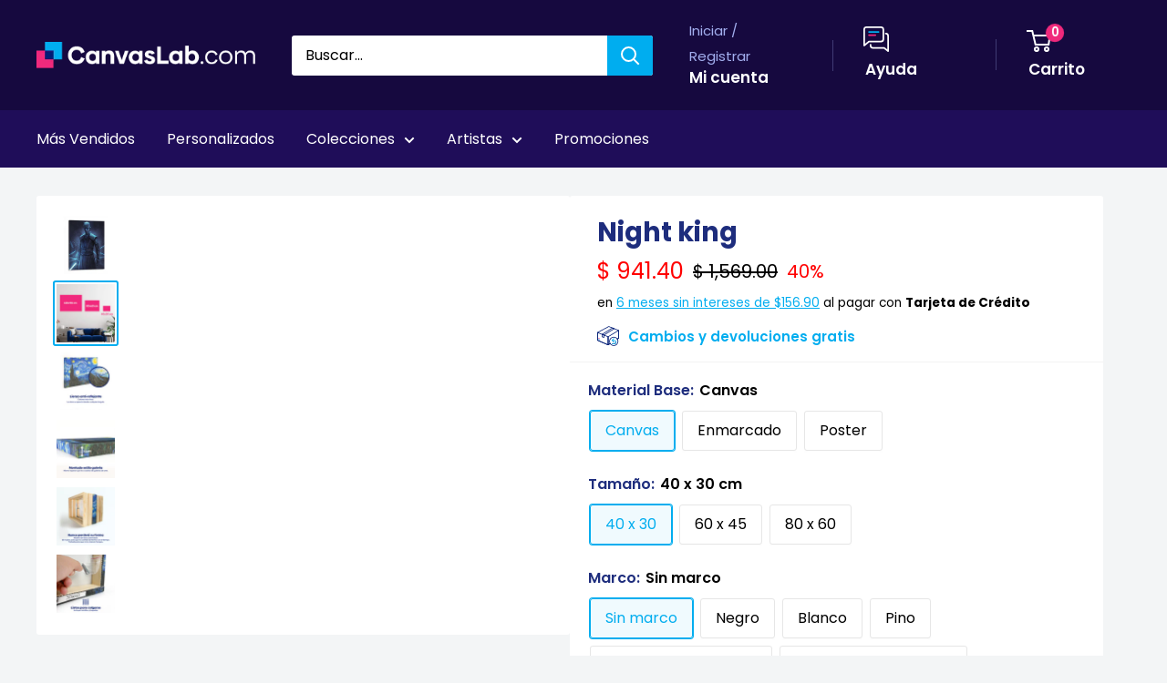

--- FILE ---
content_type: text/html; charset=utf-8
request_url: https://canvaslab.com/products/night-king
body_size: 96682
content:
<!doctype html>
<html class="no-js" lang="es">
  <head>
    <meta charset="utf-8">
    <meta
      name="viewport"
      content="width=device-width, initial-scale=1.0, height=device-height, minimum-scale=1.0, maximum-scale=5.0"
    >
    <meta name="p:domain_verify" content="de4bec230921a3dbfbf5a9ca4fb3956d">
    <meta name="theme-color" content="#16093f">
    <!-- ahrefs: The tag used for site ownership verification must remain on your site. We regularly check to see if ownership is still valid. -->
    <meta name="ahrefs-site-verification" content="074e82b83a02f3bef74c885aefe9bc39effbcb15b6f6123843be007fa0ba2c73">

    
      <script>(function(w,d,s,l,i){w[l]=w[l]||[];w[l].push({'gtm.start':
      new Date().getTime(),event:'gtm.js'});var f=d.getElementsByTagName(s)[0],
      j=d.createElement(s),dl=l!='dataLayer'?'&l='+l:'';j.async=true;j.src=
      'https://www.googletagmanager.com/gtm.js?id='+i+dl;f.parentNode.insertBefore(j,f);
      })(window,document,'script','dataLayer','GTM-5CKRNBHT');</script>
    

      <title>
        Night king
        Cuadro Decorativo,
        Canvas Lab
      </title>
      <style>
        .card.card--collapsed.card--sticky .reviewPP,
        .product-block-list__item.product-block-list__item--info form[method='post'],
        .product-block-list__item.product-block-list__item--info .product-meta__reference {
          padding: 0 20px 0 20px !important;
        }
      </style>
    
<meta name="description" content="Sumérgete en el misterio y el poder con este impresionante cuadro decorativo inspirado en figuras icónicas de fantasía. La obra, titulada &#39;Night King&#39;, presenta una figura central imponente, vestida con túnicas oscuras y un aura gélida que irradia autoridad. Sus penetrantes ojos azules y la corona en su cabeza sugieren"><meta property="og:type" content="product">
  <meta property="og:title" content="Night king"><meta property="og:image" content="http://canvaslab.com/cdn/shop/files/1792-Canvas_951a6dff-ebfc-4a06-b03b-c1b6507c67c3.jpg?v=1754895139">
    <meta property="og:image:secure_url" content="https://canvaslab.com/cdn/shop/files/1792-Canvas_951a6dff-ebfc-4a06-b03b-c1b6507c67c3.jpg?v=1754895139">
    <meta property="og:image:width" content="850">
    <meta property="og:image:height" content="1024"><meta property="product:price:currency" content="MXN"><meta property="og:description" content="Sumérgete en el misterio y el poder con este impresionante cuadro decorativo inspirado en figuras icónicas de fantasía. La obra, titulada &#39;Night King&#39;, presenta una figura central imponente, vestida con túnicas oscuras y un aura gélida que irradia autoridad. Sus penetrantes ojos azules y la corona en su cabeza sugieren"><meta property="og:url" content="https://canvaslab.com/products/night-king">
<meta property="og:site_name" content="Canvas Lab"><meta name="twitter:card" content="summary"><meta name="twitter:title" content="Night king">
  <meta name="twitter:description" content="Sumérgete en el misterio y el poder con este impresionante cuadro decorativo inspirado en figuras icónicas de fantasía. La obra, titulada &#39;Night King&#39;, presenta una figura central imponente, vestida con túnicas oscuras y un aura gélida que irradia autoridad. Sus penetrantes ojos azules y la corona en su cabeza sugieren una presencia regia y temible, mientras que la luz azul brillante de su arma ilumina la escena con un toque sobrenatural. El fondo, difuminado y en tonos oscuros, con siluetas de otras figuras igualmente amenazantes, crea una atmósfera de suspense y conflicto épico. Esta pieza es ideal para aquellos que buscan añadir un toque de drama, intriga y carácter a su sala de estar, estudio u oficina. Los tonos fríos y la composición dinámica la convierten en un punto focal cautivador que invita a la contemplación de historias épicas y">
  <meta name="twitter:image" content="https://canvaslab.com/cdn/shop/files/1792-Canvas_951a6dff-ebfc-4a06-b03b-c1b6507c67c3_600x600_crop_center.jpg?v=1754895139">

    <link rel="shortcut icon" href="//canvaslab.com/cdn/shop/files/canvas-lab-favicon_2x_e44b0c2f-de63-45e4-99b5-dd7fb7514e5e_96x96.png?v=1613726346" type="image/png">

    <link rel="stylesheet" href="//canvaslab.com/cdn/shop/t/122/assets/custom-main.min.css?v=75111501907430351171722019367" defer>
    <link rel="stylesheet" href="//canvaslab.com/cdn/shop/t/122/assets/theme.css?v=54520329843272869091754672834" defer>
    <link rel="stylesheet" href="//canvaslab.com/cdn/shop/t/122/assets/menu0722.css?v=102904890604521741181722019367" defer>
    <link rel="stylesheet" href="//canvaslab.com/cdn/shop/t/122/assets/extra.css?v=162840143677732225511738681491" defer>

    <link rel="preload" as="script" href="//canvaslab.com/cdn/shop/t/122/assets/theme.min.js?v=150260361508817418741739283852" defer>

    <link rel="preconnect" href="https://cdn.shopify.com" defer>
    <link rel="preconnect" href="https://fonts.shopifycdn.com" defer>

    <link rel="dns-prefetch" href="https://ajax.googleapis.com" defer>
    <link rel="dns-prefetch" href="https://maps.googleapis.com" defer>
    <link rel="dns-prefetch" href="https://maps.gstatic.com" defer>

    <link rel="canonical" href="https://canvaslab.com/products/night-king" defer>

    <style>
    html body .grecaptcha-badge {
      display: none !important;
    }
    @keyframes focusmsi {
      0% { background: linear-gradient(95deg,#13b3f0 0%, #57cfff 50%, #13b3f0 100%); }
      10% { background: linear-gradient(95deg,#57cfff 0%, #13b3f0 7.5%, #57cfff 55.5%, #13b3f0 100%); }
      12.5% { background: linear-gradient(95deg,#57cfff 0%, #13b3f0 12.5%, #57cfff 62.5%, #13b3f0 100%); }
      25% { background: linear-gradient(95deg,#57cfff 0%, #13b3f0 25%, #57cfff 75%, #13b3f0 100%); }
      37.5% { background: linear-gradient(95deg,#57cfff 0%, #13b3f0 37.5%, #57cfff 87.5%, #13b3f0 100%); }
      50% { background: linear-gradient(95deg,#57cfff 0%, #13b3f0 50%, #57cfff 100%); }
      62.5% { background: linear-gradient(95deg,#13b3f0 0%, #57cfff 12.5%, #13b3f0 62.5%, #57cfff 100%); }
      75% { background: linear-gradient(95deg,#13b3f0 0%, #57cfff 25%, #13b3f0 75%, #57cfff 100%); }
      87.5% { background: linear-gradient(95deg,#13b3f0 0%, #57cfff 37.5%, #13b3f0 87.5%, #57cfff 100%); }
      90% { background: linear-gradient(95deg,#13b3f0 0%, #57cfff 42.5%, #13b3f0 92.5%, #57cfff 100%); }
      100% { background: linear-gradient(95deg,#13b3f0 0%, #57cfff 50%, #13b3f0 100%); }
    }
    span#msi_notice {
        font-weight: bold;
        display: inline-block !important;
        position: relative !important;
        background: #fff !important;
    }
    span#msi_notice::before {
        content: '' !important;
        width: 100% !important;
        height: 100% !important;
        position: absolute !important;
        top: 0 !important;
        left: 0 !important;
        mix-blend-mode: lighten !important;
        background: #13b3f0;
        transition: all 0.3s !important;
        animation-duration: 1s;
        animation-name: focusmsi;
        animation-delay: -0.3s;
        animation-iteration-count: infinite;
    }
    span#msi_notice:hover:before{
    	  background: #f0297c;
        transition: all 0.8s !important;
    }
    span#msi_notice::after {
        content: 'MSI';
        position: absolute !important;
        left: 0 !important;
        top: 0 !important;
        color: #fff !important;
        text-shadow: 1px 1px 1px rgb(0 0 0 / 34%) !important;
        mix-blend-mode: multiply;
        opacity: 50% !important;
    }

    .nav-bar li a[href="#hideme"] {
        color: rgba(0,0,0,0)!important;
        cursor: unset !important;
    }

    html body .product-form__info-list{
    	  display: table !important;
        margin-bottom: 0!important;
    }
    html body div.price-list {
        align-items: unset !important;
        display: block !important;
        height: auto !important;
    }
    html body span#msi_holder {
        display: inline-block !important;
        padding-bottom: 10px !important;
    }
    .product-form__info-list {
        margin: -22px 0 1.2em 0;
    }
    #shopify-section-collection-template > section > div.container.container--flush > div.layout > div.layout__section.layout__section--secondary.hidden-pocket > div > div:nth-child(2)::before{
    	  display:none !important;
    }
    p.card__title--small.heading:not(.outer) {
        margin-top: 10px !important;
        margin-bottom: 0 !important;
    }
    h2.section__title.heading.h3.special2.custom {
      padding: 0 20px;
    }

    @media screen and (min-width:641px){
    	div.cont.special2.custom {
        padding: 0 20px !important;
      }
      div.cont.special.colect > div#enb_fb-mountpoint > div {
        margin: 0 -20px !important;
      }
    }
    @media screen and (max-width:640px){
        form[action="/cart/add"] div.product-form__variants > div > div > div > label {
            padding: 10px !important;
        }
        .block-swatch {
            max-width: 33% !important;
            line-height: 1em !important;
        }
        h2.section__title.heading.h3.special {
            padding: 0 10px;
        }
        h2.section__title.heading.h3.special2 {
          padding: 0 20px;
        }
    }
    .slick-slide img{
    	  padding:0 !important;
        margin:0 auto !important;
    }
    a.dwcl:hover{
      background:hsl(335deg 87% 55% / 78%)!important;
    }

    #desktop-menu-0-2 > div > div > div:nth-child(3) > ul > li:nth-child(13) > a,
    #desktop-menu-0-2 > div > div > div:nth-child(4) > ul > li:nth-child(10) > a,
    #mobile-menu > div > div:nth-child(1) > div:nth-child(1) > ul > li:nth-child(3),
    #mobile-menu > div > div:nth-child(1) > div:nth-child(1) > ul > li:nth-child(6),
    #mobile-panel-3 > div:nth-child(2) > ul > li:nth-child(1) > a,
    #mobile-panel-5 > div:nth-child(2) > ul > li:nth-child(1) > a,
    #mobile-panel-6 > div:nth-child(2) > ul > li:nth-child(1) > a,
    #mobile-panel-4 > div:nth-child(2) > ul > li:nth-child(1) > a
    {
        display: none !important;
    }

    li.nav-bar__item:nth-child(4),
    li.nav-bar__item:nth-child(5),
    li.nav-bar__item:nth-child(7),
    li.nav-bar__item:nth-child(8),
    .pplr-wrapper.pplr-checkbox.pplr-perfil-espejeado{
        display: none !important;
    }

    #desktop-menu-0-3 > div > div > div:nth-child(4) > ul > li:nth-child(9) > a,
    #mobile-panel-3 > div:nth-child(2) > div > div:nth-child(1) > a,
    #mobile-panel-4 > div:nth-child(2) > ul > li:nth-child(2) > a,
    #mobile-panel-4 > div:nth-child(2) > ul > li:nth-child(11) > a,
    #mobile-panel-6 > div:nth-child(2) > ul > li:nth-child(2) > a,
    #mobile-panel-7 > div:nth-child(2) > ul > li:nth-child(2) > a,
    #mobile-panel-7 > div:nth-child(2) > ul > li:nth-child(17) > a{
      color: #ffffff;
      background: #f0297c;
      position: relative;
      display: inline-block;
      padding: 15px 30px;
      line-height: 48px;
      border-radius: 2px;
      text-align: center;
      font-weight: var(--text-font-bolder-weight);
      font-size: var(--base-text-font-size);
      cursor: pointer;
      transition: background 0.25s ease-in-out, color 0.25s ease-in-out, box-shadow 0.25s ease-in-out;
      line-height: 1.2em !important;
    }

    #mobile-panel-5 > div:nth-child(2) > ul > li > a,
    #mobile-panel-4 > div:nth-child(2) > ul > li > a,
    #mobile-panel-6 > div:nth-child(2) > ul > li > a,
    #mobile-panel-7 > div:nth-child(2) > ul > li > a{
    	color: var(--heading-color);
      font-weight: var(--text-font-bolder-weight);
    }

    #desktop-menu-0-3 > div > div > div:nth-child(1) > a,
    #desktop-menu-0-3 > div > div > div:nth-child(4) > a,
    #desktop-menu-0-6 > div > div > div:nth-child(1) > a,
    #desktop-menu-0-6 > div > div > div:nth-child(3) > a{
    	color: #f0297c !important;
      font-weight: var(--text-font-bolder-weight);
    }

    #desktop-menu-0-3 > div > div > div:nth-child(4) > ul > li:nth-child(9) > a,
    #mobile-panel-2 > div:nth-child(2) > ul > li:nth-child(38) > a,
    #mobile-panel-3 > div:nth-child(2) > ul > li:nth-child(3) > a,
    #mobile-panel-3 > div:nth-child(2) > ul > li:nth-child(11) > a,
    #mobile-panel-5 > div:nth-child(2) > ul > li:nth-child(22) > a,
    #mobile-panel-6 > div:nth-child(2) > ul > li:nth-child(16) > a,
    #mobile-panel-6 > div:nth-child(2) > ul > li:nth-child(17) > a,
    #mobile-panel-5 > div:nth-child(2) > ul > li:nth-child(3) > a,
    #mobile-panel-6 > div:nth-child(2) > ul > li:nth-child(3) > a{
  	margin-top: 15px;
    }

    #mobile-list-2 > div > ul > li:nth-child(13) > a,
    #mobile-list-3 > div > ul > li:nth-child(9) > a,
    #mobile-list-3 > div > ul > li:nth-child(10) > a,
    #mobile-list-5 > div > ul > li:nth-child(11) > a,
    #mobile-list-6 > div > ul > li:nth-child(8) > a,
    #mobile-list-7 > div > ul > li:nth-child(8) > a{
        margin-top: 30px;
        width: 300px !important;
        max-width: 90% !important;
    }



    .mp-bar-outer.mp-position-top-fixed.mp-bar-size-small.mp-font-roboto.mp-background-none{
    	display: none !important;
    }

    i.header_mega {
        font-style: normal !important;
        color: rgba(0,0,0,0) !important;
    }
    i.header_mega > span {
        background-color: #f0297c !important;
        color: #fff !important;
        font-weight: 600 !important;
        padding: 5px 10px;
        border-radius: 3px;
    }
    .mobile-menu__section i.header_mega {
        display: none !important;
    }

    div.collection__description ul li::before{
    	  display: none !important;
    }

    div#pxu_cst span, div#pxu_cst .mp-bar-content {
      font-weight: 800 !important;
    }
    .product-form__info-item.product-form__info-item--quantity {
      display: none !important;
    }
    body.template-index .html.rte .cl_cell {
      margin: 0 !important;
      max-width: 49% !important;
    }
    body > iframe {
      display: none !important;
    }
    .shopify-payment-button {
      display: none !important;
      height: 0 !important;
      width: 0 !important;
      opacity: 0 !important;
    }
    body.template-index .flickity-slider > div > div > div > div > a{
    	margin:10px 20px !important;
    }

    @media screen and (max-width: 375px){
    	#mp-instance-c8f0f222-a38d-40d1-b486-bc6f719cb258 > div > div > div:nth-child(1) {
          margin-bottom: 0 !important;
      }
      #mp-instance-c8f0f222-a38d-40d1-b486-bc6f719cb258 > div > div > div:nth-child(2) > div {
          margin-top: 0 !important;
      }
    }

  /**************************************/
  /**************************************/
  /**************************************/
  				/*DS*/
  /**************************************/
  /**************************************/
  /**************************************/
  .search-bar__submit{background-color:#00ADEF !important;}
  .nav-bar{background:#1F0D59 !important;border:0px !important;}
  .nav-bar::after{background:#1F0D59 !important;border:0px !important;}
  .nav-bar li a{color:#fff !important;}
  .header__cart-count{background:#F0297C !important;}
  .mega-menu{border:0px !important; background:#1F0D59;}

  .form__submit{width:100%! important; }
  .cl-contact{background:#fff; border-radius:3px; border:1px solid #f3f3f3; margin:40px auto;  padding-top:40px !important; padding-bottom:10px !important;}
    #shopify-section-page-contact-template{margin:20px;}
    .product-form__add-button{width:100% !important;}
  .article__inner {
      max-width: 100% !important;
      margin: 40px auto 100px auto !important;
      background: #fff !important;
      padding: 40px;
  }
  .product-form__info-item{max-height:40px;}
  #delivery_notice{margin: 10px!important;
      background: #f6f3ff;
      padding: 20px;
      font-size: 14px;
      line-height: 18px;
  	color:#1e2d7d !important;
  }
  #dnotice{display:inline-block; width:10%; vertical-align:middle;}
  #dnotice img{width:44px; height:44px;}
  #dmsg{display:inline-block; width:90%;vertical-align:middle;}

  @media screen and (min-width: 1280px){
    #shopify-section-1611417512443f5e51 .collection-item{width:25% !important;}
    #shopify-section-16130546396e9205c6 .collection-item{width:25% !important;}
    #shopify-section-1613054957d5713f0f .collection-item{width:25% !important;}
    #shopify-section-161305479407395d85 .collection-item{width:25% !important;}
  }

  #shopify-section-16114164684200b6b9 {background:#1F0D59 !important; padding: 20px 0px !important; }
  #shopify-section-16114164684200b6b9 h2{font-size:44px;color:#ffffff !important; }
  #shopify-section-16114164684200b6b9 p{font-size:24px; color:#ffffff !important;}
  #shopify-section-161319937253158b95 .container{text-align:center; background:#D6F3FF !important;  padding:40px !important;}
  #shopify-section-161319937253158b95 h2{color:#00ADEF  !important; margin:0px auto !important; font-size:5.0vh;}



  #shopify-section-16132014584a8f8d20 .container{text-align:center; background:#AEC1FE !important;  padding:40px !important;}
  #shopify-section-16132014584a8f8d20 h2{ margin:0px auto !important; font-size:5.0vh;}


  .quick-links__image-ie-fix{max-width:300px !important;}

  .cl_row{display:table-row; width:100%;}
  .cl_cell{display:table-cell; width:25%; padding:4px; text-align:center;}
  .cl_cell img{margin:4px; !important; width:100%;}


  @media screen and (max-width: 600px){
  .cl_cell{display:inline-flex; width:50% !important; padding:10px; text-align:center;}
  .slideshow__slide h2{font-size:6vw !important;}
    .slideshow__slide p{font-size:4vw !important;}
    #shopify-section-16114164684200b6b9 h2{font-size:6vw;color:#ffffff !important; }
     #shopify-section-16114164684200b6b9 p{font-size:4vw;color:#ffffff !important; }
    #shopify-section-161319937253158b95 h2{font-size:6vw;}
    #shopify-section-16132014584a8f8d20 h2{font-size:6vw;}
    #shopify-section-text-with-icons{padding:20px;}


  }


  #shopify-section-1613202490e0551811 h2,
  #shopify-section-1613202490e0551811 .container,


    .cl_description_icons img{width:32px !important; height:32px; vertical-align:middle; padding:4px;}


    .cl_product_help{text-decoration:underline; color:#00ADEF;}
    #svi_fb_widget_2{background:none !important;}
    .enb_widget_card .enb_post{border:0px !important;}

    .collection-item__title{transform:none !important;}
    .flickity-prev-next-button{opacity:1;}

    @media screen and (min-width: 600px){
    .footer__block-item--links{width:25% !important;max-width:100% !important;}

    }
        #shopify-section-16114164684200b6b9 .image-with-text__text-aligner{text-align:center !important;}

    .slideshow__title{font-size:60px !important;}

    @media screen and (max-width:473px){
    	.slideshow__title{font-size:47px !important;}
    }
    @media screen and (max-width:330px){
    	.slideshow__title{font-size:40px !important;}
    }
    @media screen and (max-width:300px){
    	.slideshow__title{font-size:37px !important;}
    }

    .slideshow__content{font-size:24px !important;}



  div#dmsg {
      padding-left: 15px !important;
  }
  .product-form__payment-container {
      position: relative !important;
      max-width: 100% !important;
  }
  ul#tags {
      display: block !important;
      padding: 0 !important;
  }
  button[data-testid="Checkout-button"] {
      display: none !important;
  }
  a.product-meta__vendor.link.link--accented {
    display: none !important;
  }

  ul#tags > li {
      padding: 0 18px 0 0px !important;
      list-style-type: none !important;
      position: relative !important;
      display: inline-block !important;
      color: #16b4f1 !important;
    	transition: 0.3s !important;
  }
  ul#tags > li:hover {
      color: #200d59 !important;
    	font-weight: 600 !important;
  }

  .enb_post .review_icon .fb--icon-circle,
  .profPic > img,
  .enb_recommended-icon > img {
    margin: 0;
  }

  ul.card__section > li {
      list-style-type: none !important;
  }
  ul.card__section > li iframe {
      max-width: 100% !important;
  }
  .card__section .product-form__info-list span.price.price--highlight {
      margin-right: 10px !important;
  }
  .card__section .product-form__info-list span.price.price--compare {
      margin-right: 10px !important;
  }
  .card__section .product-form__info-list span.price {
      margin-right: 10px !important;
  }
  div#pxu_cst {
      margin: -20px 0 -28px 0;
  }
  .card__section div#fpd {
      display: block !important;
      padding: 0 !important;
      margin: 0 auto !important;
  }

  label.pplrlabel {
      display: inline-block !important;
      width: auto !important;
  }

    @media screen and (min-width:450px){
      span.ptooltiptext.top {
        max-width: unset !important;
        max-height: unset !important;
        width: auto !important;
        height: auto !important
          z-index: 999999 !important;
      }
      span.ptooltiptext.top img {
        max-width: calc(100vw - 20px) !important;
        max-height: auto !important;
        width: auto !important;
        height: auto !important;
        position: relative !important;
      }
    }

    svg.payment-list__item[aria-labelledby="pi-boleto"] {
      display: none !important;
    }

    /* Esconder sube tu foto
    a[href="/pages/sube-tu-foto"],
    div#shopify-section-16114164684200b6b9,
    html body #content-gateway-stf a.stf-button.l[href="/collections/canvas-personalizados"],
    html body #content-gateway-stf a.stf-button.l[href="/collections/acrilicos-personalizados"],
    html body #content-gateway-stf a.stf-button.l[href="/collections/aluminios-personalizados"],
    html body #content-gateway-stf a.stf-button.l[href="/collections/aluminios-personalizados"],
    div.stf-row.one#pixsets, div.stf-row.one#pixsets+div.stf-row.two
    {
      opacity: 0 !important;
      width: 0px !important;
      height: 0px !important;
      display: none !important;
      visibility: hidden !important;
      margin: 0 !important;
      padding: 0 !important;
    }
    */
    /* Sun 02 May 2021 LMLB Canvas Lab */
    .kuFilterNames ul li a span.kuFilterTotal {
      width: 19% !important;
    }
    .kuFilterNames ul li a span {
      display: inline-block !important;
      max-width: 81% !important;
    }
    form#slidecart-checkout-form button.button {
      background: #f0297c !important;
    }
    form#slidecart-checkout-form button.button:hover{
    	opacity: 0.9 !important;
    }
    .slidecarthq.right.light.open .footer-row span.slidecart-discount-amount{
    	color: #f0297c !important;
      font-weight: bold !important;
    }
    #slidecarthq .slidecarthq.open span.price:not(.strike-through) {
      color: #00adef !important;
      font-weight: 600 !important;
    }
    #slidecarthq .slidecarthq.open .footer-row strong.slidecart-subtotal {
      text-shadow: 0px 0px 20px #00adef !important;
      color: #fff !important;
    }
    #slidecarthq .footer {
      padding: 20px 20px;
      background-color: #16093f !important;
    }
    #slidecarthq .slidecarthq.open .footer-row span.flex,
    #slidecarthq .slidecarthq.open .footer-row strong {
      color: #fff !important;
    }
    .slidecarthq.right.light.open header.header {
      background: #16093f !important;
    }
    .slidecarthq.right.light.open header.header h2 {
      color: #fff !important;
    }
    .slidecarthq.right.light.open header.header h2 span.cart-count {
      background: #f0297c !important;
      padding: 1px 10px !important;
      color: #fff !important;
      border-radius: 18px !important;
      margin-left: 10px !important;
    }
    .slidecarthq.right.light.open header.header button svg path {
      fill: #fff !important;
    }
    @media screen and (max-width:450px){
      /*html body .search-bar__input-wrapper{
        flex: unset !important;
      }*/
    }
    html body .search-bar__submit{
    	margin-left:0px !important;
    }

    div#skafos-product-finder {
      max-width: 1500px !important;
      margin: 0 auto !important;
    }

    span#promo_bar_text {
      font-size: 14px !important;
      font-family: Poppins, sans-serif !important;
    }
    span#promo_bar_text span.select::after{
    	content:unset !important;
    }
    span#promo_bar_text span.select select#bar_country_list{
    	font-weight: 600 !important;
    }

    div.kuFilterNames > ul > li::before {
      display: none !important;
    }
    div.kuPS-tooltip {
      width: 60px;
      padding: 0 !important;
      text-align: left !important;
    }
    .nav-dropdown{background:#200d59 !important;}

    .pswp__button{display:none !important;}
</style>
<style>
  @keyframes focusgg {
    0% {
      background: linear-gradient(95deg, #13b3f0 0%, #57cfff 50%, #13b3f0 100%);
    }
    10% {
      background: linear-gradient(95deg, #57cfff 0%, #13b3f0 7.5%, #57cfff 55.5%, #13b3f0 100%);
    }
    12.5% {
      background: linear-gradient(95deg, #57cfff 0%, #13b3f0 12.5%, #57cfff 62.5%, #13b3f0 100%);
    }
    25% {
      background: linear-gradient(95deg, #57cfff 0%, #13b3f0 25%, #57cfff 75%, #13b3f0 100%);
    }
    37.5% {
      background: linear-gradient(95deg, #57cfff 0%, #13b3f0 37.5%, #57cfff 87.5%, #13b3f0 100%);
    }
    50% {
      background: linear-gradient(95deg, #57cfff 0%, #13b3f0 50%, #57cfff 100%);
    }
    62.5% {
      background: linear-gradient(95deg, #13b3f0 0%, #57cfff 12.5%, #13b3f0 62.5%, #57cfff 100%);
    }
    75% {
      background: linear-gradient(95deg, #13b3f0 0%, #57cfff 25%, #13b3f0 75%, #57cfff 100%);
    }
    87.5% {
      background: linear-gradient(95deg, #13b3f0 0%, #57cfff 37.5%, #13b3f0 87.5%, #57cfff 100%);
    }
    90% {
      background: linear-gradient(95deg, #13b3f0 0%, #57cfff 42.5%, #13b3f0 92.5%, #57cfff 100%);
    }
    100% {
      background: linear-gradient(95deg, #13b3f0 0%, #57cfff 50%, #13b3f0 100%);
    }
  }
  /* Desktop */
  #shopify-section-header > section > nav > div > div > ul > li:nth-child(11) a {
    font-weight: 600;
    display: inline-block !important;
    position: relative !important;
    background: #1f0d59 !important;
  }
  #shopify-section-header > section > nav > div > div > ul > li:nth-child(11) a::before {
    content: '' !important;
    width: 100% !important;
    height: 100% !important;
    position: absolute !important;
    top: 0 !important;
    left: 0 !important;
    mix-blend-mode: darken !important;
    background: #13b3f0;
    transition: all 0.3s !important;
    animation-duration: 1.8s;
    animation-name: focusgg;
    animation-delay: -0.3s;
    animation-iteration-count: infinite;
  }
  #shopify-section-header > section > nav > div > div > ul > li:nth-child(11) a:hover:before {
    background: #f0297c;
    transition: all 1.6s !important;
  }
  #shopify-section-header > section > nav > div > div > ul > li:nth-child(11) a::after {
    content: 'Guía de Regalos';
    position: absolute !important;
    left: 0 !important;
    top: 0 !important;
    color: #fff !important;
    text-shadow: 1px 1px 1px rgba(0, 0, 0, 0.5) !important;
    mix-blend-mode: multiply;
    opacity: 66% !important;
  }

  /* Mobile */
  #mobile-menu > div > div:nth-child(1) > div:nth-child(1) > ul > li:nth-child(11) a {
    font-weight: 600;
    display: inline-block !important;
    position: relative !important;
    background: #fff !important;
  }
  #mobile-menu > div > div:nth-child(1) > div:nth-child(1) > ul > li:nth-child(11) a::before {
    content: '' !important;
    width: 100% !important;
    height: 100% !important;
    position: absolute !important;
    top: 0 !important;
    left: 0 !important;
    mix-blend-mode: lighten !important;
    background: #13b3f0;
    transition: all 0.3s !important;
    animation-duration: 1.8s;
    animation-name: focusgg;
    animation-delay: -0.3s;
    animation-iteration-count: infinite;
  }
  #mobile-menu > div > div:nth-child(1) > div:nth-child(1) > ul > li:nth-child(11) a:hover:before {
    background: #f0297c;
    transition: all 1.6s !important;
  }
  #mobile-menu > div > div:nth-child(1) > div:nth-child(1) > ul > li:nth-child(11) a::after {
    content: 'Guía de Regalos';
    position: absolute !important;
    left: 0px !important;
    top: 8px !important;
    color: #fff !important;
    text-shadow: 1px 1px 1px rgba(0, 0, 0, 0.23) !important;
    mix-blend-mode: multiply;
    opacity: 66% !important;
  }

  @media screen and (min-width: 1302px) {
    #shopify-section-header > section > nav > div > div > ul > div {
      display: inline-block !important;
    }
  }
  @media screen and (max-width: 1301px) {
    #shopify-section-header > section > nav > div > div > ul > div {
      display: none !important;
      width: 0px !important;
      overflow: hidden !important;
    }
  }

  @media screen and (min-width: 1px) and (max-width: 640px) {
    html body .search-bar__top {
      position: relative !important;
    }
    html body .search-bar__top .search-bar__submit {
      position: absolute !important;
      display: block !important;
      right: 0 !important;
    }
    html body .header__search-bar-wrapper.is-fixed {
      position: relative !important;
      top: 0 !important;
      padding: 0 !important;
    }
    html body .header__search-bar-wrapper.is-fixed .search-bar {
      overflow: visible !important;
    }
    .search-bar__close-text {
      padding-left: 9px !important;
      font-size: 0.67em !important;
      font-weight: 600 !important;
      line-height: 40px !important;
    }
    body html .layout .scroller.cln {
      margin-left: -3px !important;
    }
  }
  span.cart-recap__amount-saved {
    display: none !important;
  }

  #pxu_cst,
  #widget-fave-html {
    display: none !important;
  }

  .payment-list > img {
    max-width: 100% !important;
  }

  html {
    padding-bottom: 0 !important;
  }

  /*#shopify-section-header > section > nav > div > div > ul > li:nth-child(2),
  #mobile-menu > div > div:nth-child(1) > div:nth-child(1) > ul > li:nth-child(2),
  #block-slide-0 > div > div > div > a:nth-child(4){
  display:none !important;
  }*/

  /* AUTOMATIC SLIDE FOR HOME */
  @media screen and (max-width: 640px) and (min-width: 601px) {
    html body.template-index #shopify-section-slideshow .slideshow .slideshow__slide-inner picture  {
      height: 100% !important;
      width: 100% !important;
      overflow: hidden !important;
    }
    html body.template-index #shopify-section-slideshow .slideshow .slideshow__slide-inner picture img  {
      width: 100% !important;
      height: auto !important;
      min-width: 100% !important;
      max-height: unset !important;
    }
  }
  @media screen and (max-width: 600px) and (min-width: 477px) {
    html body.template-index #shopify-section-slideshow .slideshow .slideshow__slide-inner picture  {
      height: 100% !important;
    }
    html body.template-index #shopify-section-slideshow .slideshow .slideshow__slide-inner picture img  {
      height: 100% !important;
      width: auto !important;
      max-width: unset !important;
    }
  }
  @media screen and (max-width: 476px) and (min-width: 1px) {
    html body.template-index #shopify-section-slideshow .slideshow .slideshow__slide-inner picture  {
      width: 100% !important;
    }
    html body.template-index #shopify-section-slideshow .slideshow .slideshow__slide-inner picture img  {
      width: 100% !important;
      height: auto !important;
      min-width: 100% !important;
      max-height: unset !important;
    }
  }

  article[data-section-type='blog-post'] img {
    margin: 20px auto 40px auto !important;
  }
  article[data-section-type='blog-post'] table td div {
    display: inline-block !important;
  }

  .shopify-section .page__sub-header {
    opacity: 00 !important;
    height: 0px !important;
    margin-bottom: 8px !important;
  }
  .product-form__payment-container > button {
    margin-top: 0 !important;
  }
  #sps_container {
    margin-bottom: 20px !important;
  }
  #sps_container .slick-track .slick-slide {
    display: inline-flex !important;
    float: left !important;
  }
  #sps_container .slick-track .slick-slide img {
    align-items: center !important;
    justify-content: center !important;
  }
  html body a.line-item__title {
    pointer-events: none !important;
  }
  body a.line-item__title {
    pointer-events: none !important;
  }
  a.line-item__title {
    pointer-events: none !important;
  }

  ul.social-media__item-list.list--unstyled {
    display: none !important;
  }
</style>


    <script src="//canvaslab.com/cdn/shop/t/122/assets/jquery-3-6-0.min.js?v=32769280036485604811722019367"></script>
    <script src="//canvaslab.com/cdn/shop/t/122/assets/jquery-migrate-1.4.1.min.js?v=8839049224236534361722019368"></script><link rel="preload" href="//canvaslab.com/cdn/fonts/poppins/poppins_n7.56758dcf284489feb014a026f3727f2f20a54626.woff2" as="font" type="font/woff2" crossorigin>
<link rel="preload" href="//canvaslab.com/cdn/fonts/poppins/poppins_n4.0ba78fa5af9b0e1a374041b3ceaadf0a43b41362.woff2" as="font" type="font/woff2" crossorigin>

<style>
  @font-face {
  font-family: Poppins;
  font-weight: 700;
  font-style: normal;
  font-display: swap;
  src: url("//canvaslab.com/cdn/fonts/poppins/poppins_n7.56758dcf284489feb014a026f3727f2f20a54626.woff2") format("woff2"),
       url("//canvaslab.com/cdn/fonts/poppins/poppins_n7.f34f55d9b3d3205d2cd6f64955ff4b36f0cfd8da.woff") format("woff");
}

  @font-face {
  font-family: Poppins;
  font-weight: 400;
  font-style: normal;
  font-display: swap;
  src: url("//canvaslab.com/cdn/fonts/poppins/poppins_n4.0ba78fa5af9b0e1a374041b3ceaadf0a43b41362.woff2") format("woff2"),
       url("//canvaslab.com/cdn/fonts/poppins/poppins_n4.214741a72ff2596839fc9760ee7a770386cf16ca.woff") format("woff");
}

@font-face {
  font-family: Poppins;
  font-weight: 600;
  font-style: normal;
  font-display: swap;
  src: url("//canvaslab.com/cdn/fonts/poppins/poppins_n6.aa29d4918bc243723d56b59572e18228ed0786f6.woff2") format("woff2"),
       url("//canvaslab.com/cdn/fonts/poppins/poppins_n6.5f815d845fe073750885d5b7e619ee00e8111208.woff") format("woff");
}

@font-face {
  font-family: Poppins;
  font-weight: 700;
  font-style: italic;
  font-display: swap;
  src: url("//canvaslab.com/cdn/fonts/poppins/poppins_i7.42fd71da11e9d101e1e6c7932199f925f9eea42d.woff2") format("woff2"),
       url("//canvaslab.com/cdn/fonts/poppins/poppins_i7.ec8499dbd7616004e21155106d13837fff4cf556.woff") format("woff");
}


  @font-face {
  font-family: Poppins;
  font-weight: 700;
  font-style: normal;
  font-display: swap;
  src: url("//canvaslab.com/cdn/fonts/poppins/poppins_n7.56758dcf284489feb014a026f3727f2f20a54626.woff2") format("woff2"),
       url("//canvaslab.com/cdn/fonts/poppins/poppins_n7.f34f55d9b3d3205d2cd6f64955ff4b36f0cfd8da.woff") format("woff");
}

  @font-face {
  font-family: Poppins;
  font-weight: 400;
  font-style: italic;
  font-display: swap;
  src: url("//canvaslab.com/cdn/fonts/poppins/poppins_i4.846ad1e22474f856bd6b81ba4585a60799a9f5d2.woff2") format("woff2"),
       url("//canvaslab.com/cdn/fonts/poppins/poppins_i4.56b43284e8b52fc64c1fd271f289a39e8477e9ec.woff") format("woff");
}

  @font-face {
  font-family: Poppins;
  font-weight: 700;
  font-style: italic;
  font-display: swap;
  src: url("//canvaslab.com/cdn/fonts/poppins/poppins_i7.42fd71da11e9d101e1e6c7932199f925f9eea42d.woff2") format("woff2"),
       url("//canvaslab.com/cdn/fonts/poppins/poppins_i7.ec8499dbd7616004e21155106d13837fff4cf556.woff") format("woff");
}


  :root {
    --default-text-font-size : 15px;
    --base-text-font-size    : 16px;
    --heading-font-family    : Poppins, sans-serif;
    --heading-font-weight    : 700;
    --heading-font-style     : normal;
    --text-font-family       : Poppins, sans-serif;
    --text-font-weight       : 400;
    --text-font-style        : normal;
    --text-font-bolder-weight: 600;
    --text-link-decoration   : underline;

    --text-color               : #000000;
    --text-color-rgb           : 0, 0, 0;
    --heading-color            : #1e2d7d;
    --border-color             : #f3f3f3;
    --border-color-rgb         : 243, 243, 243;
    --form-border-color        : #e6e6e6;
    --accent-color             : #00adef;
    --accent-color-rgb         : 0, 173, 239;
    --link-color               : #00adef;
    --link-color-hover         : #0076a3;
    --background               : #f3f5f6;
    --secondary-background     : #ffffff;
    --secondary-background-rgb : 255, 255, 255;
    --accent-background        : rgba(0, 173, 239, 0.08);

    --input-background: #ffffff;

    --error-color       : #ff0000;
    --error-background  : rgba(255, 0, 0, 0.07);
    --success-color     : #00aa00;
    --success-background: rgba(0, 170, 0, 0.11);

    --primary-button-background      : #f0297c;
    --primary-button-background-rgb  : 240, 41, 124;
    --primary-button-text-color      : #ffffff;
    --secondary-button-background    : #00adef;
    --secondary-button-background-rgb: 0, 173, 239;
    --secondary-button-text-color    : #ffffff;

    --header-background      : #16093f;
    --header-text-color      : #ffffff;
    --header-light-text-color: #a3afef;
    --header-border-color    : rgba(163, 175, 239, 0.3);
    --header-accent-color    : #00adef;

    --footer-background-color:    #16093f;
    --footer-heading-text-color:  #00adef;
    --footer-body-text-color:     #ffffff;
    --footer-accent-color:        #f0297c;
    --footer-accent-color-rgb:    240, 41, 124;
    --footer-border:              none;
    
    --flickity-arrow-color: #c0c0c0;--product-on-sale-accent           : #ee0000;
    --product-on-sale-accent-rgb       : 238, 0, 0;
    --product-on-sale-color            : #ffffff;
    --product-in-stock-color           : #008a00;
    --product-low-stock-color          : #ee0000;
    --product-sold-out-color           : #8a9297;
    --product-custom-label-1-background: #008a00;
    --product-custom-label-1-color     : #ffffff;
    --product-custom-label-2-background: #00a500;
    --product-custom-label-2-color     : #ffffff;
    --product-review-star-color        : #ffbd00;

    --mobile-container-gutter : 20px;
    --desktop-container-gutter: 40px;
  }
</style>

<script>
  // IE11 does not have support for CSS variables, so we have to polyfill them
  if (!(((window || {}).CSS || {}).supports && window.CSS.supports('(--a: 0)'))) {
    const script = document.createElement('script');
    script.type = 'text/javascript';
    script.src = 'https://cdn.jsdelivr.net/npm/css-vars-ponyfill@2';
    script.onload = function() {
      cssVars({});
    };

    document.getElementsByTagName('head')[0].appendChild(script);
  }
</script>

    <script>window.performance && window.performance.mark && window.performance.mark('shopify.content_for_header.start');</script><meta name="facebook-domain-verification" content="bjwh12cscdydt31kyohi0mrgs3be57">
<meta name="google-site-verification" content="bsvOJRhhqk1JrVMV-EHNFg7zKVHasp4jxmSGfGPfqE4">
<meta id="shopify-digital-wallet" name="shopify-digital-wallet" content="/25862766677/digital_wallets/dialog">
<meta name="shopify-checkout-api-token" content="26a3ed2f6c9c15c11d74c8f584153c2d">
<meta id="in-context-paypal-metadata" data-shop-id="25862766677" data-venmo-supported="false" data-environment="production" data-locale="es_ES" data-paypal-v4="true" data-currency="MXN">
<link rel="alternate" type="application/json+oembed" href="https://canvaslab.com/products/night-king.oembed">
<script async="async" src="/checkouts/internal/preloads.js?locale=es-MX"></script>
<script id="shopify-features" type="application/json">{"accessToken":"26a3ed2f6c9c15c11d74c8f584153c2d","betas":["rich-media-storefront-analytics"],"domain":"canvaslab.com","predictiveSearch":true,"shopId":25862766677,"locale":"es"}</script>
<script>var Shopify = Shopify || {};
Shopify.shop = "canvaslab.myshopify.com";
Shopify.locale = "es";
Shopify.currency = {"active":"MXN","rate":"1.0"};
Shopify.country = "MX";
Shopify.theme = {"name":"Sitio-Web\/main","id":138349904061,"schema_name":"Warehouse","schema_version":"5.2.0","theme_store_id":null,"role":"main"};
Shopify.theme.handle = "null";
Shopify.theme.style = {"id":null,"handle":null};
Shopify.cdnHost = "canvaslab.com/cdn";
Shopify.routes = Shopify.routes || {};
Shopify.routes.root = "/";</script>
<script type="module">!function(o){(o.Shopify=o.Shopify||{}).modules=!0}(window);</script>
<script>!function(o){function n(){var o=[];function n(){o.push(Array.prototype.slice.apply(arguments))}return n.q=o,n}var t=o.Shopify=o.Shopify||{};t.loadFeatures=n(),t.autoloadFeatures=n()}(window);</script>
<script id="shop-js-analytics" type="application/json">{"pageType":"product"}</script>
<script defer="defer" async type="module" src="//canvaslab.com/cdn/shopifycloud/shop-js/modules/v2/client.init-shop-cart-sync_BFpxDrjM.es.esm.js"></script>
<script defer="defer" async type="module" src="//canvaslab.com/cdn/shopifycloud/shop-js/modules/v2/chunk.common_CnP21gUX.esm.js"></script>
<script defer="defer" async type="module" src="//canvaslab.com/cdn/shopifycloud/shop-js/modules/v2/chunk.modal_D61HrJrg.esm.js"></script>
<script type="module">
  await import("//canvaslab.com/cdn/shopifycloud/shop-js/modules/v2/client.init-shop-cart-sync_BFpxDrjM.es.esm.js");
await import("//canvaslab.com/cdn/shopifycloud/shop-js/modules/v2/chunk.common_CnP21gUX.esm.js");
await import("//canvaslab.com/cdn/shopifycloud/shop-js/modules/v2/chunk.modal_D61HrJrg.esm.js");

  window.Shopify.SignInWithShop?.initShopCartSync?.({"fedCMEnabled":true,"windoidEnabled":true});

</script>
<script>(function() {
  var isLoaded = false;
  function asyncLoad() {
    if (isLoaded) return;
    isLoaded = true;
    var urls = ["https:\/\/d23dclunsivw3h.cloudfront.net\/redirect-app.js?shop=canvaslab.myshopify.com","https:\/\/integrations.fiscalpop.com\/public\/loadBillingEmbedded.js?shop=canvaslab.myshopify.com","https:\/\/integrations.fiscalpop.com\/public\/loadAutoBilling.js?shop=canvaslab.myshopify.com","\/\/cdn.shopify.com\/proxy\/3be6454581f0465fb1ace94a9aa01dbf02046c0296de0583e4cbb88de68c21a1\/api.goaffpro.com\/loader.js?shop=canvaslab.myshopify.com\u0026sp-cache-control=cHVibGljLCBtYXgtYWdlPTkwMA"];
    for (var i = 0; i < urls.length; i++) {
      var s = document.createElement('script');
      s.type = 'text/javascript';
      s.async = true;
      s.src = urls[i];
      var x = document.getElementsByTagName('script')[0];
      x.parentNode.insertBefore(s, x);
    }
  };
  if(window.attachEvent) {
    window.attachEvent('onload', asyncLoad);
  } else {
    window.addEventListener('load', asyncLoad, false);
  }
})();</script>
<script id="__st">var __st={"a":25862766677,"offset":-21600,"reqid":"55b3047c-2553-40c2-ab6c-bff832c7bed4-1769859680","pageurl":"canvaslab.com\/products\/night-king","u":"9b85caae9f61","p":"product","rtyp":"product","rid":4520608464981};</script>
<script>window.ShopifyPaypalV4VisibilityTracking = true;</script>
<script id="captcha-bootstrap">!function(){'use strict';const t='contact',e='account',n='new_comment',o=[[t,t],['blogs',n],['comments',n],[t,'customer']],c=[[e,'customer_login'],[e,'guest_login'],[e,'recover_customer_password'],[e,'create_customer']],r=t=>t.map((([t,e])=>`form[action*='/${t}']:not([data-nocaptcha='true']) input[name='form_type'][value='${e}']`)).join(','),a=t=>()=>t?[...document.querySelectorAll(t)].map((t=>t.form)):[];function s(){const t=[...o],e=r(t);return a(e)}const i='password',u='form_key',d=['recaptcha-v3-token','g-recaptcha-response','h-captcha-response',i],f=()=>{try{return window.sessionStorage}catch{return}},m='__shopify_v',_=t=>t.elements[u];function p(t,e,n=!1){try{const o=window.sessionStorage,c=JSON.parse(o.getItem(e)),{data:r}=function(t){const{data:e,action:n}=t;return t[m]||n?{data:e,action:n}:{data:t,action:n}}(c);for(const[e,n]of Object.entries(r))t.elements[e]&&(t.elements[e].value=n);n&&o.removeItem(e)}catch(o){console.error('form repopulation failed',{error:o})}}const l='form_type',E='cptcha';function T(t){t.dataset[E]=!0}const w=window,h=w.document,L='Shopify',v='ce_forms',y='captcha';let A=!1;((t,e)=>{const n=(g='f06e6c50-85a8-45c8-87d0-21a2b65856fe',I='https://cdn.shopify.com/shopifycloud/storefront-forms-hcaptcha/ce_storefront_forms_captcha_hcaptcha.v1.5.2.iife.js',D={infoText:'Protegido por hCaptcha',privacyText:'Privacidad',termsText:'Términos'},(t,e,n)=>{const o=w[L][v],c=o.bindForm;if(c)return c(t,g,e,D).then(n);var r;o.q.push([[t,g,e,D],n]),r=I,A||(h.body.append(Object.assign(h.createElement('script'),{id:'captcha-provider',async:!0,src:r})),A=!0)});var g,I,D;w[L]=w[L]||{},w[L][v]=w[L][v]||{},w[L][v].q=[],w[L][y]=w[L][y]||{},w[L][y].protect=function(t,e){n(t,void 0,e),T(t)},Object.freeze(w[L][y]),function(t,e,n,w,h,L){const[v,y,A,g]=function(t,e,n){const i=e?o:[],u=t?c:[],d=[...i,...u],f=r(d),m=r(i),_=r(d.filter((([t,e])=>n.includes(e))));return[a(f),a(m),a(_),s()]}(w,h,L),I=t=>{const e=t.target;return e instanceof HTMLFormElement?e:e&&e.form},D=t=>v().includes(t);t.addEventListener('submit',(t=>{const e=I(t);if(!e)return;const n=D(e)&&!e.dataset.hcaptchaBound&&!e.dataset.recaptchaBound,o=_(e),c=g().includes(e)&&(!o||!o.value);(n||c)&&t.preventDefault(),c&&!n&&(function(t){try{if(!f())return;!function(t){const e=f();if(!e)return;const n=_(t);if(!n)return;const o=n.value;o&&e.removeItem(o)}(t);const e=Array.from(Array(32),(()=>Math.random().toString(36)[2])).join('');!function(t,e){_(t)||t.append(Object.assign(document.createElement('input'),{type:'hidden',name:u})),t.elements[u].value=e}(t,e),function(t,e){const n=f();if(!n)return;const o=[...t.querySelectorAll(`input[type='${i}']`)].map((({name:t})=>t)),c=[...d,...o],r={};for(const[a,s]of new FormData(t).entries())c.includes(a)||(r[a]=s);n.setItem(e,JSON.stringify({[m]:1,action:t.action,data:r}))}(t,e)}catch(e){console.error('failed to persist form',e)}}(e),e.submit())}));const S=(t,e)=>{t&&!t.dataset[E]&&(n(t,e.some((e=>e===t))),T(t))};for(const o of['focusin','change'])t.addEventListener(o,(t=>{const e=I(t);D(e)&&S(e,y())}));const B=e.get('form_key'),M=e.get(l),P=B&&M;t.addEventListener('DOMContentLoaded',(()=>{const t=y();if(P)for(const e of t)e.elements[l].value===M&&p(e,B);[...new Set([...A(),...v().filter((t=>'true'===t.dataset.shopifyCaptcha))])].forEach((e=>S(e,t)))}))}(h,new URLSearchParams(w.location.search),n,t,e,['guest_login'])})(!0,!0)}();</script>
<script integrity="sha256-4kQ18oKyAcykRKYeNunJcIwy7WH5gtpwJnB7kiuLZ1E=" data-source-attribution="shopify.loadfeatures" defer="defer" src="//canvaslab.com/cdn/shopifycloud/storefront/assets/storefront/load_feature-a0a9edcb.js" crossorigin="anonymous"></script>
<script data-source-attribution="shopify.dynamic_checkout.dynamic.init">var Shopify=Shopify||{};Shopify.PaymentButton=Shopify.PaymentButton||{isStorefrontPortableWallets:!0,init:function(){window.Shopify.PaymentButton.init=function(){};var t=document.createElement("script");t.src="https://canvaslab.com/cdn/shopifycloud/portable-wallets/latest/portable-wallets.es.js",t.type="module",document.head.appendChild(t)}};
</script>
<script data-source-attribution="shopify.dynamic_checkout.buyer_consent">
  function portableWalletsHideBuyerConsent(e){var t=document.getElementById("shopify-buyer-consent"),n=document.getElementById("shopify-subscription-policy-button");t&&n&&(t.classList.add("hidden"),t.setAttribute("aria-hidden","true"),n.removeEventListener("click",e))}function portableWalletsShowBuyerConsent(e){var t=document.getElementById("shopify-buyer-consent"),n=document.getElementById("shopify-subscription-policy-button");t&&n&&(t.classList.remove("hidden"),t.removeAttribute("aria-hidden"),n.addEventListener("click",e))}window.Shopify?.PaymentButton&&(window.Shopify.PaymentButton.hideBuyerConsent=portableWalletsHideBuyerConsent,window.Shopify.PaymentButton.showBuyerConsent=portableWalletsShowBuyerConsent);
</script>
<script data-source-attribution="shopify.dynamic_checkout.cart.bootstrap">document.addEventListener("DOMContentLoaded",(function(){function t(){return document.querySelector("shopify-accelerated-checkout-cart, shopify-accelerated-checkout")}if(t())Shopify.PaymentButton.init();else{new MutationObserver((function(e,n){t()&&(Shopify.PaymentButton.init(),n.disconnect())})).observe(document.body,{childList:!0,subtree:!0})}}));
</script>
<link id="shopify-accelerated-checkout-styles" rel="stylesheet" media="screen" href="https://canvaslab.com/cdn/shopifycloud/portable-wallets/latest/accelerated-checkout-backwards-compat.css" crossorigin="anonymous">
<style id="shopify-accelerated-checkout-cart">
        #shopify-buyer-consent {
  margin-top: 1em;
  display: inline-block;
  width: 100%;
}

#shopify-buyer-consent.hidden {
  display: none;
}

#shopify-subscription-policy-button {
  background: none;
  border: none;
  padding: 0;
  text-decoration: underline;
  font-size: inherit;
  cursor: pointer;
}

#shopify-subscription-policy-button::before {
  box-shadow: none;
}

      </style>

<script>window.performance && window.performance.mark && window.performance.mark('shopify.content_for_header.end');</script>
    
  <script type="application/ld+json">
  {
    "@context": "http://schema.org",
    "@type": "Product",
    "offers": [


        {
          "@type": "Offer",
          "name": "Canvas \/ 40 x 30 cm \/ Sin marco",
          "availability":"https://schema.org/InStock",
          "price": 941.4,
          "priceCurrency": "MXN",
          "priceValidUntil": "2026-02-10","sku": "A1792_can-40-30","url": "/products/night-king?variant=40258058158269"
        },



        {
          "@type": "Offer",
          "name": "Canvas \/ 60 x 45 cm \/ Sin marco",
          "availability":"https://schema.org/InStock",
          "price": 1541.4,
          "priceCurrency": "MXN",
          "priceValidUntil": "2026-02-10","sku": "A1792_can-60-45","url": "/products/night-king?variant=40258058191037"
        },



        {
          "@type": "Offer",
          "name": "Enmarcado \/ 40 x 30 cm \/ Negro",
          "availability":"https://schema.org/InStock",
          "price": 989.4,
          "priceCurrency": "MXN",
          "priceValidUntil": "2026-02-10","sku": "A1792_frm-40-30-blk","url": "/products/night-king?variant=40726892642493"
        },



        {
          "@type": "Offer",
          "name": "Enmarcado \/ 60 x 45 cm \/ Negro",
          "availability":"https://schema.org/InStock",
          "price": 1739.4,
          "priceCurrency": "MXN",
          "priceValidUntil": "2026-02-10","sku": "A1792_frm-60-45-blk","url": "/products/night-king?variant=40726892675261"
        },



        {
          "@type": "Offer",
          "name": "Enmarcado \/ 80 x 60 cm \/ Negro",
          "availability":"https://schema.org/InStock",
          "price": 2255.4,
          "priceCurrency": "MXN",
          "priceValidUntil": "2026-02-10","sku": "A1792_frm-80-60-blk","url": "/products/night-king?variant=44822409019581"
        },



        {
          "@type": "Offer",
          "name": "Enmarcado \/ 40 x 30 cm \/ Blanco",
          "availability":"https://schema.org/InStock",
          "price": 1019.4,
          "priceCurrency": "MXN",
          "priceValidUntil": "2026-02-10","sku": "A1792_frm-40-30-wht","url": "/products/night-king?variant=40726892708029"
        },



        {
          "@type": "Offer",
          "name": "Enmarcado \/ 60 x 45 cm \/ Blanco",
          "availability":"https://schema.org/InStock",
          "price": 1871.4,
          "priceCurrency": "MXN",
          "priceValidUntil": "2026-02-10","sku": "A1792_frm-60-45-wht","url": "/products/night-king?variant=40726892740797"
        },



        {
          "@type": "Offer",
          "name": "Enmarcado \/ 80 x 60 cm \/ Blanco",
          "availability":"https://schema.org/InStock",
          "price": 2327.4,
          "priceCurrency": "MXN",
          "priceValidUntil": "2026-02-10","sku": "A1792_frm-80-60-wht","url": "/products/night-king?variant=44822409052349"
        },



        {
          "@type": "Offer",
          "name": "Enmarcado \/ 40 x 30 cm \/ Pino",
          "availability":"https://schema.org/InStock",
          "price": 1037.4,
          "priceCurrency": "MXN",
          "priceValidUntil": "2026-02-10","sku": "A1792_frm-40-30-pin","url": "/products/night-king?variant=42877639590077"
        },



        {
          "@type": "Offer",
          "name": "Enmarcado \/ 60 x 45 cm \/ Pino",
          "availability":"https://schema.org/InStock",
          "price": 1919.4,
          "priceCurrency": "MXN",
          "priceValidUntil": "2026-02-10","sku": "A1792_frm-60-45-pin","url": "/products/night-king?variant=42877639622845"
        },



        {
          "@type": "Offer",
          "name": "Enmarcado \/ 80 x 60 cm \/ Pino",
          "availability":"https://schema.org/InStock",
          "price": 2327.4,
          "priceCurrency": "MXN",
          "priceValidUntil": "2026-02-10","sku": "A1792_frm-80-60-pin","url": "/products/night-king?variant=44822409085117"
        },



        {
          "@type": "Offer",
          "name": "Enmarcado \/ 40 x 30 cm \/ Negro con marialuisa",
          "availability":"https://schema.org/InStock",
          "price": 1019.4,
          "priceCurrency": "MXN",
          "priceValidUntil": "2026-02-10","sku": "A1792_frm-40-30-blk-ml","url": "/products/night-king?variant=42877639655613"
        },



        {
          "@type": "Offer",
          "name": "Enmarcado \/ 60 x 45 cm \/ Negro con marialuisa",
          "availability":"https://schema.org/InStock",
          "price": 1757.4,
          "priceCurrency": "MXN",
          "priceValidUntil": "2026-02-10","sku": "A1792_frm-60-45-blk-ml","url": "/products/night-king?variant=42877639688381"
        },



        {
          "@type": "Offer",
          "name": "Enmarcado \/ 80 x 60 cm \/ Negro con marialuisa",
          "availability":"https://schema.org/InStock",
          "price": 2339.4,
          "priceCurrency": "MXN",
          "priceValidUntil": "2026-02-10","sku": "A1792_frm-80-60-blk-ml","url": "/products/night-king?variant=44822409117885"
        },



        {
          "@type": "Offer",
          "name": "Enmarcado \/ 40 x 30 cm \/ Blanco con marialuisa",
          "availability":"https://schema.org/InStock",
          "price": 1067.4,
          "priceCurrency": "MXN",
          "priceValidUntil": "2026-02-10","sku": "A1792_frm-40-30-wht-ml","url": "/products/night-king?variant=42877639721149"
        },



        {
          "@type": "Offer",
          "name": "Enmarcado \/ 60 x 45 cm \/ Blanco con marialuisa",
          "availability":"https://schema.org/InStock",
          "price": 1943.4,
          "priceCurrency": "MXN",
          "priceValidUntil": "2026-02-10","sku": "A1792_frm-60-45-wht-ml","url": "/products/night-king?variant=42877639753917"
        },



        {
          "@type": "Offer",
          "name": "Enmarcado \/ 80 x 60 cm \/ Blanco con marialuisa",
          "availability":"https://schema.org/InStock",
          "price": 2399.4,
          "priceCurrency": "MXN",
          "priceValidUntil": "2026-02-10","sku": "A1792_frm-80-60-wht-ml","url": "/products/night-king?variant=44822409150653"
        },



        {
          "@type": "Offer",
          "name": "Enmarcado \/ 40 x 30 cm \/ Pino con marialuisa",
          "availability":"https://schema.org/InStock",
          "price": 1061.4,
          "priceCurrency": "MXN",
          "priceValidUntil": "2026-02-10","sku": "A1792_frm-40-30-pin-ml","url": "/products/night-king?variant=42877639786685"
        },



        {
          "@type": "Offer",
          "name": "Enmarcado \/ 60 x 45 cm \/ Pino con marialuisa",
          "availability":"https://schema.org/InStock",
          "price": 1943.4,
          "priceCurrency": "MXN",
          "priceValidUntil": "2026-02-10","sku": "A1792_frm-60-45-pin-ml","url": "/products/night-king?variant=42877639819453"
        },



        {
          "@type": "Offer",
          "name": "Enmarcado \/ 80 x 60 cm \/ Pino con marialuisa",
          "availability":"https://schema.org/InStock",
          "price": 2399.4,
          "priceCurrency": "MXN",
          "priceValidUntil": "2026-02-10","sku": "A1792_frm-80-60-pin-ml","url": "/products/night-king?variant=44822409183421"
        },



        {
          "@type": "Offer",
          "name": "Poster \/ 40 x 30 cm \/ Sin marco",
          "availability":"https://schema.org/InStock",
          "price": 287.4,
          "priceCurrency": "MXN",
          "priceValidUntil": "2026-02-10","sku": "A1792_pos-40-30","url": "/products/night-king?variant=40258058354877"
        },



        {
          "@type": "Offer",
          "name": "Poster \/ 60 x 45 cm \/ Sin marco",
          "availability":"https://schema.org/InStock",
          "price": 317.4,
          "priceCurrency": "MXN",
          "priceValidUntil": "2026-02-10","sku": "A1792_pos-60-45","url": "/products/night-king?variant=40258058387645"
        }
],
    "brand": {
      "name": "Canvas Lab"
    },
    "name": "Night king",
    "description": "Sumérgete en el misterio y el poder con este impresionante cuadro decorativo inspirado en figuras icónicas de fantasía. La obra, titulada 'Night King', presenta una figura central imponente, vestida con túnicas oscuras y un aura gélida que irradia autoridad. Sus penetrantes ojos azules y la corona en su cabeza sugieren una presencia regia y temible, mientras que la luz azul brillante de su arma ilumina la escena con un toque sobrenatural. El fondo, difuminado y en tonos oscuros, con siluetas de otras figuras igualmente amenazantes, crea una atmósfera de suspense y conflicto épico. Esta pieza es ideal para aquellos que buscan añadir un toque de drama, intriga y carácter a su sala de estar, estudio u oficina. Los tonos fríos y la composición dinámica la convierten en un punto focal cautivador que invita a la contemplación de historias épicas y batallas legendarias. Transforma tu espacio con este cuadro decorativo de fantasía que evoca poder, misterio y una belleza sombría.\n\n Lo amas o te regresamos tu dinero.\n\n Envío GRATIS a todo México.\n\n Listo para colgarse.\n\n Impresión latex de alta definición (1400 dpi).\n",
    "category": "",
    "url": "/products/night-king",
    "sku": "A1792_can-40-30",
    "image": {
      "@type": "ImageObject",
      "url": "https://canvaslab.com/cdn/shop/files/1792-Canvas_951a6dff-ebfc-4a06-b03b-c1b6507c67c3_1024x.jpg?v=1754895139",
      "image": "https://canvaslab.com/cdn/shop/files/1792-Canvas_951a6dff-ebfc-4a06-b03b-c1b6507c67c3_1024x.jpg?v=1754895139",
      "name": "Night king | Cuadro decorativo de Canvas Lab #material base_canvas",
      "width": "1024",
      "height": "1024"
    }
  }
  </script>



  <script type="application/ld+json">
  {
    "@context": "http://schema.org",
    "@type": "BreadcrumbList",
  "itemListElement": [{
      "@type": "ListItem",
      "position": 1,
      "name": "Inicio",
      "item": "https://canvaslab.com"
    },{
          "@type": "ListItem",
          "position": 2,
          "name": "Night king",
          "item": "https://canvaslab.com/products/night-king"
        }]
  }
  </script>

    <script defer="defer">
      // This allows to expose several variables to the global scope, to be used in scripts
      window.theme = {
        pageType: "product",
        cartCount: 0,
        moneyFormat: "$ {{amount}}",
        moneyWithCurrencyFormat: "$ {{amount}} MXN",
        showDiscount: true,
        discountMode: "saving",
        searchMode: "product,article,page",
        cartType: "page"
      };

      window.routes = {
        rootUrl: "\/",
        rootUrlWithoutSlash: '',
        cartUrl: "\/cart",
        cartAddUrl: "\/cart\/add",
        cartChangeUrl: "\/cart\/change",
        searchUrl: "\/search",
        productRecommendationsUrl: "\/recommendations\/products"
      };

      window.languages = {
        productRegularPrice: "Precio Habitual",
        productSalePrice: "Precio Habitual",
        collectionOnSaleLabel: "Ahorrar {{savings}}",
        productFormUnavailable: "No disponible",
        productFormAddToCart: "Añadir al carrito",
        productFormSoldOut: "Agotado",
        productAdded: "El producto ha sido añadido al carrito",
        productAddedShort: "Añadido !",
        shippingEstimatorNoResults: "No se pudo encontrar envío para su dirección.",
        shippingEstimatorOneResult: "Hay una tarifa de envío para su dirección :",
        shippingEstimatorMultipleResults: "Hay {{count}} tarifas de envío para su dirección :",
        shippingEstimatorErrors: "Hay algunos errores :"
      };

      window.lazySizesConfig = {
        loadHidden: false,
        hFac: 0.8,
        expFactor: 3,
        customMedia: {
          '--phone': '(max-width: 640px)',
          '--tablet': '(min-width: 641px) and (max-width: 1023px)',
          '--lap': '(min-width: 1024px)'
        }
      };

      document.documentElement.className = document.documentElement.className.replace('no-js', 'js');
    </script><script src="//canvaslab.com/cdn/shop/t/122/assets/theme.min.js?v=150260361508817418741739283852" defer="defer"></script>
    <script src="//canvaslab.com/cdn/shop/t/122/assets/custom.js?v=146911882259339752161722019368" defer="defer"></script><script defer="defer">
        (function () {
          window.onpageshow = function () {
            // We force re-freshing the cart content onpageshow, as most browsers will serve a cache copy when hitting the
            // back button, which cause staled data
            document.documentElement.dispatchEvent(
              new CustomEvent('cart:refresh', {
                bubbles: true,
                detail: { scrollToTop: false },
              })
            );
          };
        })();
      </script>
    <script src="https://www.googleoptimize.com/optimize.js?id=OPT-T2JT2RK"></script><script>
      !(function(w,d){if(!w.kad){var p=(w.kad=function(){p.sendEvent?p.sendEvent.apply(p,arguments):p.queue.push(arguments)});p.queue=[];var t=d.createElement("script");t.src="https://app.koah.ai/pixel.js",t.async=!0;var s=d.getElementsByTagName("script")[0];s.parentNode.insertBefore(t,s);}})(window,document);
      kad("init", "62c99bf5-a980-4e9b-abff-3ba656cb8dc3");
      kad("track", "PageView");
    </script><!-- BEGIN app block: shopify://apps/mercado-pago-antifraud-plus/blocks/embed-block/b19ea721-f94a-4308-bee5-0057c043bac5 -->
<!-- BEGIN app snippet: send-melidata-report --><script>
  const MLD_IS_DEV = false;
  const CART_TOKEN_KEY = 'cartToken';
  const USER_SESSION_ID_KEY = 'pf_user_session_id';
  const EVENT_TYPE = 'event';
  const MLD_PLATFORM_NAME = 'shopify';
  const PLATFORM_VERSION = '1.0.0';
  const MLD_PLUGIN_VERSION = '0.1.0';
  const NAVIGATION_DATA_PATH = 'pf/navigation_data';
  const MELIDATA_TRACKS_URL = 'https://api.mercadopago.com/v1/plugins/melidata/tracks';
  const BUSINESS_NAME = 'mercadopago';
  const MLD_MELI_SESSION_ID_KEY = 'meli_session_id';
  const EVENT_NAME = 'navigation_data'

  const SEND_MELIDATA_REPORT_NAME = MLD_IS_DEV ? 'send_melidata_report_test' : 'send_melidata_report';
  const SUCCESS_SENDING_MELIDATA_REPORT_VALUE = 'SUCCESS_SENDING_MELIDATA_REPORT';
  const FAILED_SENDING_MELIDATA_REPORT_VALUE = 'FAILED_SENDING_MELIDATA_REPORT';

  const userAgent = navigator.userAgent;
  const startTime = Date.now();
  const deviceId = sessionStorage.getItem(MLD_MELI_SESSION_ID_KEY) ?? '';
  const cartToken = localStorage.getItem(CART_TOKEN_KEY) ?? '';
  const userSessionId = generateUserSessionId();
  const shopId = __st?.a ?? '';
  const shopUrl = Shopify?.shop ?? '';
  const country = Shopify?.country ?? '';

  const siteIdMap = {
    BR: 'MLB',
    MX: 'MLM',
    CO: 'MCO',
    CL: 'MLC',
    UY: 'MLU',
    PE: 'MPE',
    AR: 'MLA',
  };

  function getSiteId() {
    return siteIdMap[country] ?? 'MLB';
  }

  function detectBrowser() {
    switch (true) {
      case /Edg/.test(userAgent):
        return 'Microsoft Edge';
      case /Chrome/.test(userAgent) && !/Edg/.test(userAgent):
        return 'Chrome';
      case /Firefox/.test(userAgent):
        return 'Firefox';
      case /Safari/.test(userAgent) && !/Chrome/.test(userAgent):
        return 'Safari';
      case /Opera/.test(userAgent) || /OPR/.test(userAgent):
        return 'Opera';
      case /Trident/.test(userAgent) || /MSIE/.test(userAgent):
        return 'Internet Explorer';
      case /Edge/.test(userAgent):
        return 'Microsoft Edge (Legacy)';
      default:
        return 'Unknown';
    }
  }

  function detectDevice() {
    switch (true) {
      case /android/i.test(userAgent):
        return '/mobile/android';
      case /iPad|iPhone|iPod/.test(userAgent):
        return '/mobile/ios';
      case /mobile/i.test(userAgent):
        return '/mobile';
      default:
        return '/web/desktop';
    }
  }

  function getPageTimeCount() {
    const endTime = Date.now();
    const timeSpent = endTime - startTime;
    return timeSpent;
  }

  function buildURLPath(fullUrl) {
    try {
      const url = new URL(fullUrl);
      return url.pathname;
    } catch (error) {
      return '';
    }
  }

  function generateUUID() {
    return 'pf-' + Date.now() + '-' + Math.random().toString(36).substring(2, 9);
  }

  function generateUserSessionId() {
    const uuid = generateUUID();
    const userSessionId = sessionStorage.getItem(USER_SESSION_ID_KEY);
    if (!userSessionId) {
      sessionStorage.setItem(USER_SESSION_ID_KEY, uuid);
      return uuid;
    }
    return userSessionId;
  }

  function sendMelidataReport() {
    try {
      const payload = {
        platform: {
          name: MLD_PLATFORM_NAME,
          version: PLATFORM_VERSION,
          uri: '/',
          location: '/',
        },
        plugin: {
          version: MLD_PLUGIN_VERSION,
        },
        user: {
          uid: userSessionId,
        },
        application: {
          business: BUSINESS_NAME,
          site_id: getSiteId(),
          version: PLATFORM_VERSION,
        },
        device: {
          platform: detectDevice(),
        },
        events: [
          {
            path: NAVIGATION_DATA_PATH,
            id: userSessionId,
            type: EVENT_TYPE,
            user_local_timestamp: new Date().toISOString(),
            metadata_type: EVENT_TYPE,
            metadata: {
              event: {
                element: 'window',
                action: 'load',
                target: 'body',
                label: EVENT_NAME,
              },
              configs: [
                {
                  config_name: 'page_time',
                  new_value: getPageTimeCount().toString(),
                },
                {
                  config_name: 'shop',
                  new_value: shopUrl,
                },
                {
                  config_name: 'shop_id',
                  new_value: String(shopId),
                },
                {
                  config_name: 'pf_user_session_id',
                  new_value: userSessionId,
                },
                {
                  config_name: 'current_page',
                  new_value: location.pathname,
                },
                {
                  config_name: 'last_page',
                  new_value: buildURLPath(document.referrer),
                },
                {
                  config_name: 'is_device_generated',
                  new_value: String(!!deviceId),
                },
                {
                  config_name: 'browser',
                  new_value: detectBrowser(),
                },
                {
                  config_name: 'cart_token',
                  new_value: cartToken.slice(1, -1),
                },
              ],
            },
          },
        ],
      };

      const success = navigator.sendBeacon(MELIDATA_TRACKS_URL, JSON.stringify(payload));
      if (success) {
        registerDatadogEvent(SEND_MELIDATA_REPORT_NAME, SUCCESS_SENDING_MELIDATA_REPORT_VALUE, `[${EVENT_NAME}]`, shopUrl);
      } else {
        registerDatadogEvent(SEND_MELIDATA_REPORT_NAME, FAILED_SENDING_MELIDATA_REPORT_VALUE, `[${EVENT_NAME}]`, shopUrl);
      }
    } catch (error) {
      registerDatadogEvent(SEND_MELIDATA_REPORT_NAME, FAILED_SENDING_MELIDATA_REPORT_VALUE, `[${EVENT_NAME}]: ${error}`, shopUrl);
    }
  }
  window.addEventListener('beforeunload', sendMelidataReport);
</script><!-- END app snippet -->
<!-- END app block --><!-- BEGIN app block: shopify://apps/klaviyo-email-marketing-sms/blocks/klaviyo-onsite-embed/2632fe16-c075-4321-a88b-50b567f42507 -->












  <script async src="https://static.klaviyo.com/onsite/js/NwxAPt/klaviyo.js?company_id=NwxAPt"></script>
  <script>!function(){if(!window.klaviyo){window._klOnsite=window._klOnsite||[];try{window.klaviyo=new Proxy({},{get:function(n,i){return"push"===i?function(){var n;(n=window._klOnsite).push.apply(n,arguments)}:function(){for(var n=arguments.length,o=new Array(n),w=0;w<n;w++)o[w]=arguments[w];var t="function"==typeof o[o.length-1]?o.pop():void 0,e=new Promise((function(n){window._klOnsite.push([i].concat(o,[function(i){t&&t(i),n(i)}]))}));return e}}})}catch(n){window.klaviyo=window.klaviyo||[],window.klaviyo.push=function(){var n;(n=window._klOnsite).push.apply(n,arguments)}}}}();</script>

  
    <script id="viewed_product">
      if (item == null) {
        var _learnq = _learnq || [];

        var MetafieldReviews = null
        var MetafieldYotpoRating = null
        var MetafieldYotpoCount = null
        var MetafieldLooxRating = null
        var MetafieldLooxCount = null
        var okendoProduct = null
        var okendoProductReviewCount = null
        var okendoProductReviewAverageValue = null
        try {
          // The following fields are used for Customer Hub recently viewed in order to add reviews.
          // This information is not part of __kla_viewed. Instead, it is part of __kla_viewed_reviewed_items
          MetafieldReviews = {};
          MetafieldYotpoRating = null
          MetafieldYotpoCount = null
          MetafieldLooxRating = null
          MetafieldLooxCount = null

          okendoProduct = null
          // If the okendo metafield is not legacy, it will error, which then requires the new json formatted data
          if (okendoProduct && 'error' in okendoProduct) {
            okendoProduct = null
          }
          okendoProductReviewCount = okendoProduct ? okendoProduct.reviewCount : null
          okendoProductReviewAverageValue = okendoProduct ? okendoProduct.reviewAverageValue : null
        } catch (error) {
          console.error('Error in Klaviyo onsite reviews tracking:', error);
        }

        var item = {
          Name: "Night king",
          ProductID: 4520608464981,
          Categories: ["ABC","All","All but customized","Best selling products","Canvas Lab Artwork","Discover","eBook: Elige cuadros como un decorador profesional","Google Feed Sale Price","Más Vendidos","New products","Nuevos","Todo excepto commodities","Todos","Todos Excepto Canvas Personalizados","Todos Nuestros Cuadros","Trending"],
          ImageURL: "https://canvaslab.com/cdn/shop/files/1792-Canvas_951a6dff-ebfc-4a06-b03b-c1b6507c67c3_grande.jpg?v=1754895139",
          URL: "https://canvaslab.com/products/night-king",
          Brand: "Canvas Lab",
          Price: "$ 287.40",
          Value: "287.40",
          CompareAtPrice: "$ 3,999.00"
        };
        _learnq.push(['track', 'Viewed Product', item]);
        _learnq.push(['trackViewedItem', {
          Title: item.Name,
          ItemId: item.ProductID,
          Categories: item.Categories,
          ImageUrl: item.ImageURL,
          Url: item.URL,
          Metadata: {
            Brand: item.Brand,
            Price: item.Price,
            Value: item.Value,
            CompareAtPrice: item.CompareAtPrice
          },
          metafields:{
            reviews: MetafieldReviews,
            yotpo:{
              rating: MetafieldYotpoRating,
              count: MetafieldYotpoCount,
            },
            loox:{
              rating: MetafieldLooxRating,
              count: MetafieldLooxCount,
            },
            okendo: {
              rating: okendoProductReviewAverageValue,
              count: okendoProductReviewCount,
            }
          }
        }]);
      }
    </script>
  




  <script>
    window.klaviyoReviewsProductDesignMode = false
  </script>







<!-- END app block --><!-- BEGIN app block: shopify://apps/teeinblue-product-personalizer/blocks/product-personalizer/67212f31-32b0-450c-97dd-7e182a5fac7b -->


  <!-- teeinblue scripts -->
  <script>
    window.teeinblueShop = {
      shopCurrency: "MXN",
    
      moneyFormat: "$ {{amount}}",
    
    };
  </script>

  

  

  
    
    
    
    
    
    
    
    
    
    
    

    

    
    <script id="teeinblue-product-data">
      window.teeinblueCampaign = {
        
        isTeeInBlueProduct: false,
        isPlatformProduct: false,
        productId: 4520608464981,
        variantsById: {
          
          "40258058158269": {
            ...({"id":40258058158269,"title":"Canvas \/ 40 x 30 cm \/ Sin marco","option1":"Canvas","option2":"40 x 30 cm","option3":"Sin marco","sku":"A1792_can-40-30","requires_shipping":true,"taxable":true,"featured_image":{"id":38035528417469,"product_id":4520608464981,"position":1,"created_at":"2025-08-11T00:52:19-06:00","updated_at":"2025-08-11T00:52:19-06:00","alt":"Night king | Cuadro decorativo de Canvas Lab #material base_canvas","width":850,"height":1024,"src":"\/\/canvaslab.com\/cdn\/shop\/files\/1792-Canvas_951a6dff-ebfc-4a06-b03b-c1b6507c67c3.jpg?v=1754895139","variant_ids":[40258058158269,40258058191037]},"available":true,"name":"Night king - Canvas \/ 40 x 30 cm \/ Sin marco","public_title":"Canvas \/ 40 x 30 cm \/ Sin marco","options":["Canvas","40 x 30 cm","Sin marco"],"price":94140,"weight":2000,"compare_at_price":156900,"inventory_management":null,"barcode":null,"featured_media":{"alt":"Night king | Cuadro decorativo de Canvas Lab #material base_canvas","id":29347815850173,"position":1,"preview_image":{"aspect_ratio":0.83,"height":1024,"width":850,"src":"\/\/canvaslab.com\/cdn\/shop\/files\/1792-Canvas_951a6dff-ebfc-4a06-b03b-c1b6507c67c3.jpg?v=1754895139"}},"requires_selling_plan":false,"selling_plan_allocations":[]}),
            inventory_policy: "deny",
          },
          
          "40258058191037": {
            ...({"id":40258058191037,"title":"Canvas \/ 60 x 45 cm \/ Sin marco","option1":"Canvas","option2":"60 x 45 cm","option3":"Sin marco","sku":"A1792_can-60-45","requires_shipping":true,"taxable":true,"featured_image":{"id":38035528417469,"product_id":4520608464981,"position":1,"created_at":"2025-08-11T00:52:19-06:00","updated_at":"2025-08-11T00:52:19-06:00","alt":"Night king | Cuadro decorativo de Canvas Lab #material base_canvas","width":850,"height":1024,"src":"\/\/canvaslab.com\/cdn\/shop\/files\/1792-Canvas_951a6dff-ebfc-4a06-b03b-c1b6507c67c3.jpg?v=1754895139","variant_ids":[40258058158269,40258058191037]},"available":true,"name":"Night king - Canvas \/ 60 x 45 cm \/ Sin marco","public_title":"Canvas \/ 60 x 45 cm \/ Sin marco","options":["Canvas","60 x 45 cm","Sin marco"],"price":154140,"weight":5000,"compare_at_price":256900,"inventory_management":null,"barcode":null,"featured_media":{"alt":"Night king | Cuadro decorativo de Canvas Lab #material base_canvas","id":29347815850173,"position":1,"preview_image":{"aspect_ratio":0.83,"height":1024,"width":850,"src":"\/\/canvaslab.com\/cdn\/shop\/files\/1792-Canvas_951a6dff-ebfc-4a06-b03b-c1b6507c67c3.jpg?v=1754895139"}},"requires_selling_plan":false,"selling_plan_allocations":[]}),
            inventory_policy: "deny",
          },
          
          "40726892642493": {
            ...({"id":40726892642493,"title":"Enmarcado \/ 40 x 30 cm \/ Negro","option1":"Enmarcado","option2":"40 x 30 cm","option3":"Negro","sku":"A1792_frm-40-30-blk","requires_shipping":true,"taxable":true,"featured_image":{"id":38035528450237,"product_id":4520608464981,"position":2,"created_at":"2025-08-11T00:52:19-06:00","updated_at":"2025-08-11T00:52:19-06:00","alt":"Night king | Cuadro decorativo de Canvas Lab #marco_negro","width":1920,"height":1920,"src":"\/\/canvaslab.com\/cdn\/shop\/files\/1792-Enmarcado-blk_159c2aeb-8af1-44d7-bb3d-0394348bfcd7.jpg?v=1754895139","variant_ids":[40726892642493,40726892675261,44822409019581]},"available":true,"name":"Night king - Enmarcado \/ 40 x 30 cm \/ Negro","public_title":"Enmarcado \/ 40 x 30 cm \/ Negro","options":["Enmarcado","40 x 30 cm","Negro"],"price":98940,"weight":3000,"compare_at_price":164900,"inventory_management":null,"barcode":null,"featured_media":{"alt":"Night king | Cuadro decorativo de Canvas Lab #marco_negro","id":29347815882941,"position":2,"preview_image":{"aspect_ratio":1.0,"height":1920,"width":1920,"src":"\/\/canvaslab.com\/cdn\/shop\/files\/1792-Enmarcado-blk_159c2aeb-8af1-44d7-bb3d-0394348bfcd7.jpg?v=1754895139"}},"requires_selling_plan":false,"selling_plan_allocations":[]}),
            inventory_policy: "deny",
          },
          
          "40726892675261": {
            ...({"id":40726892675261,"title":"Enmarcado \/ 60 x 45 cm \/ Negro","option1":"Enmarcado","option2":"60 x 45 cm","option3":"Negro","sku":"A1792_frm-60-45-blk","requires_shipping":true,"taxable":true,"featured_image":{"id":38035528450237,"product_id":4520608464981,"position":2,"created_at":"2025-08-11T00:52:19-06:00","updated_at":"2025-08-11T00:52:19-06:00","alt":"Night king | Cuadro decorativo de Canvas Lab #marco_negro","width":1920,"height":1920,"src":"\/\/canvaslab.com\/cdn\/shop\/files\/1792-Enmarcado-blk_159c2aeb-8af1-44d7-bb3d-0394348bfcd7.jpg?v=1754895139","variant_ids":[40726892642493,40726892675261,44822409019581]},"available":true,"name":"Night king - Enmarcado \/ 60 x 45 cm \/ Negro","public_title":"Enmarcado \/ 60 x 45 cm \/ Negro","options":["Enmarcado","60 x 45 cm","Negro"],"price":173940,"weight":5000,"compare_at_price":289900,"inventory_management":null,"barcode":null,"featured_media":{"alt":"Night king | Cuadro decorativo de Canvas Lab #marco_negro","id":29347815882941,"position":2,"preview_image":{"aspect_ratio":1.0,"height":1920,"width":1920,"src":"\/\/canvaslab.com\/cdn\/shop\/files\/1792-Enmarcado-blk_159c2aeb-8af1-44d7-bb3d-0394348bfcd7.jpg?v=1754895139"}},"requires_selling_plan":false,"selling_plan_allocations":[]}),
            inventory_policy: "deny",
          },
          
          "44822409019581": {
            ...({"id":44822409019581,"title":"Enmarcado \/ 80 x 60 cm \/ Negro","option1":"Enmarcado","option2":"80 x 60 cm","option3":"Negro","sku":"A1792_frm-80-60-blk","requires_shipping":true,"taxable":true,"featured_image":{"id":38035528450237,"product_id":4520608464981,"position":2,"created_at":"2025-08-11T00:52:19-06:00","updated_at":"2025-08-11T00:52:19-06:00","alt":"Night king | Cuadro decorativo de Canvas Lab #marco_negro","width":1920,"height":1920,"src":"\/\/canvaslab.com\/cdn\/shop\/files\/1792-Enmarcado-blk_159c2aeb-8af1-44d7-bb3d-0394348bfcd7.jpg?v=1754895139","variant_ids":[40726892642493,40726892675261,44822409019581]},"available":true,"name":"Night king - Enmarcado \/ 80 x 60 cm \/ Negro","public_title":"Enmarcado \/ 80 x 60 cm \/ Negro","options":["Enmarcado","80 x 60 cm","Negro"],"price":225540,"weight":11000,"compare_at_price":375900,"inventory_management":null,"barcode":null,"featured_media":{"alt":"Night king | Cuadro decorativo de Canvas Lab #marco_negro","id":29347815882941,"position":2,"preview_image":{"aspect_ratio":1.0,"height":1920,"width":1920,"src":"\/\/canvaslab.com\/cdn\/shop\/files\/1792-Enmarcado-blk_159c2aeb-8af1-44d7-bb3d-0394348bfcd7.jpg?v=1754895139"}},"requires_selling_plan":false,"selling_plan_allocations":[]}),
            inventory_policy: "deny",
          },
          
          "40726892708029": {
            ...({"id":40726892708029,"title":"Enmarcado \/ 40 x 30 cm \/ Blanco","option1":"Enmarcado","option2":"40 x 30 cm","option3":"Blanco","sku":"A1792_frm-40-30-wht","requires_shipping":true,"taxable":true,"featured_image":{"id":38035528483005,"product_id":4520608464981,"position":3,"created_at":"2025-08-11T00:52:19-06:00","updated_at":"2025-08-11T00:52:19-06:00","alt":"Night king | Cuadro decorativo de Canvas Lab #marco_blanco","width":1920,"height":1920,"src":"\/\/canvaslab.com\/cdn\/shop\/files\/1792-Enmarcado-wht_78219f13-d571-42db-a373-44ab5151f16a.jpg?v=1754895139","variant_ids":[40726892708029,40726892740797,44822409052349]},"available":true,"name":"Night king - Enmarcado \/ 40 x 30 cm \/ Blanco","public_title":"Enmarcado \/ 40 x 30 cm \/ Blanco","options":["Enmarcado","40 x 30 cm","Blanco"],"price":101940,"weight":3000,"compare_at_price":169900,"inventory_management":null,"barcode":null,"featured_media":{"alt":"Night king | Cuadro decorativo de Canvas Lab #marco_blanco","id":29347815915709,"position":3,"preview_image":{"aspect_ratio":1.0,"height":1920,"width":1920,"src":"\/\/canvaslab.com\/cdn\/shop\/files\/1792-Enmarcado-wht_78219f13-d571-42db-a373-44ab5151f16a.jpg?v=1754895139"}},"requires_selling_plan":false,"selling_plan_allocations":[]}),
            inventory_policy: "deny",
          },
          
          "40726892740797": {
            ...({"id":40726892740797,"title":"Enmarcado \/ 60 x 45 cm \/ Blanco","option1":"Enmarcado","option2":"60 x 45 cm","option3":"Blanco","sku":"A1792_frm-60-45-wht","requires_shipping":true,"taxable":true,"featured_image":{"id":38035528483005,"product_id":4520608464981,"position":3,"created_at":"2025-08-11T00:52:19-06:00","updated_at":"2025-08-11T00:52:19-06:00","alt":"Night king | Cuadro decorativo de Canvas Lab #marco_blanco","width":1920,"height":1920,"src":"\/\/canvaslab.com\/cdn\/shop\/files\/1792-Enmarcado-wht_78219f13-d571-42db-a373-44ab5151f16a.jpg?v=1754895139","variant_ids":[40726892708029,40726892740797,44822409052349]},"available":true,"name":"Night king - Enmarcado \/ 60 x 45 cm \/ Blanco","public_title":"Enmarcado \/ 60 x 45 cm \/ Blanco","options":["Enmarcado","60 x 45 cm","Blanco"],"price":187140,"weight":5000,"compare_at_price":311900,"inventory_management":null,"barcode":null,"featured_media":{"alt":"Night king | Cuadro decorativo de Canvas Lab #marco_blanco","id":29347815915709,"position":3,"preview_image":{"aspect_ratio":1.0,"height":1920,"width":1920,"src":"\/\/canvaslab.com\/cdn\/shop\/files\/1792-Enmarcado-wht_78219f13-d571-42db-a373-44ab5151f16a.jpg?v=1754895139"}},"requires_selling_plan":false,"selling_plan_allocations":[]}),
            inventory_policy: "deny",
          },
          
          "44822409052349": {
            ...({"id":44822409052349,"title":"Enmarcado \/ 80 x 60 cm \/ Blanco","option1":"Enmarcado","option2":"80 x 60 cm","option3":"Blanco","sku":"A1792_frm-80-60-wht","requires_shipping":true,"taxable":true,"featured_image":{"id":38035528483005,"product_id":4520608464981,"position":3,"created_at":"2025-08-11T00:52:19-06:00","updated_at":"2025-08-11T00:52:19-06:00","alt":"Night king | Cuadro decorativo de Canvas Lab #marco_blanco","width":1920,"height":1920,"src":"\/\/canvaslab.com\/cdn\/shop\/files\/1792-Enmarcado-wht_78219f13-d571-42db-a373-44ab5151f16a.jpg?v=1754895139","variant_ids":[40726892708029,40726892740797,44822409052349]},"available":true,"name":"Night king - Enmarcado \/ 80 x 60 cm \/ Blanco","public_title":"Enmarcado \/ 80 x 60 cm \/ Blanco","options":["Enmarcado","80 x 60 cm","Blanco"],"price":232740,"weight":11000,"compare_at_price":387900,"inventory_management":null,"barcode":null,"featured_media":{"alt":"Night king | Cuadro decorativo de Canvas Lab #marco_blanco","id":29347815915709,"position":3,"preview_image":{"aspect_ratio":1.0,"height":1920,"width":1920,"src":"\/\/canvaslab.com\/cdn\/shop\/files\/1792-Enmarcado-wht_78219f13-d571-42db-a373-44ab5151f16a.jpg?v=1754895139"}},"requires_selling_plan":false,"selling_plan_allocations":[]}),
            inventory_policy: "deny",
          },
          
          "42877639590077": {
            ...({"id":42877639590077,"title":"Enmarcado \/ 40 x 30 cm \/ Pino","option1":"Enmarcado","option2":"40 x 30 cm","option3":"Pino","sku":"A1792_frm-40-30-pin","requires_shipping":true,"taxable":true,"featured_image":{"id":38035528515773,"product_id":4520608464981,"position":4,"created_at":"2025-08-11T00:52:19-06:00","updated_at":"2025-08-11T00:52:19-06:00","alt":"Night king | Cuadro decorativo de Canvas Lab #marco_madera","width":1920,"height":1920,"src":"\/\/canvaslab.com\/cdn\/shop\/files\/1792-Enmarcado-pin_73acba1b-597e-4c91-9068-7e632049997a.jpg?v=1754895139","variant_ids":[42877639590077,42877639622845,44822409085117]},"available":true,"name":"Night king - Enmarcado \/ 40 x 30 cm \/ Pino","public_title":"Enmarcado \/ 40 x 30 cm \/ Pino","options":["Enmarcado","40 x 30 cm","Pino"],"price":103740,"weight":3000,"compare_at_price":172900,"inventory_management":null,"barcode":null,"featured_media":{"alt":"Night king | Cuadro decorativo de Canvas Lab #marco_madera","id":29347815948477,"position":4,"preview_image":{"aspect_ratio":1.0,"height":1920,"width":1920,"src":"\/\/canvaslab.com\/cdn\/shop\/files\/1792-Enmarcado-pin_73acba1b-597e-4c91-9068-7e632049997a.jpg?v=1754895139"}},"requires_selling_plan":false,"selling_plan_allocations":[]}),
            inventory_policy: "deny",
          },
          
          "42877639622845": {
            ...({"id":42877639622845,"title":"Enmarcado \/ 60 x 45 cm \/ Pino","option1":"Enmarcado","option2":"60 x 45 cm","option3":"Pino","sku":"A1792_frm-60-45-pin","requires_shipping":true,"taxable":true,"featured_image":{"id":38035528515773,"product_id":4520608464981,"position":4,"created_at":"2025-08-11T00:52:19-06:00","updated_at":"2025-08-11T00:52:19-06:00","alt":"Night king | Cuadro decorativo de Canvas Lab #marco_madera","width":1920,"height":1920,"src":"\/\/canvaslab.com\/cdn\/shop\/files\/1792-Enmarcado-pin_73acba1b-597e-4c91-9068-7e632049997a.jpg?v=1754895139","variant_ids":[42877639590077,42877639622845,44822409085117]},"available":true,"name":"Night king - Enmarcado \/ 60 x 45 cm \/ Pino","public_title":"Enmarcado \/ 60 x 45 cm \/ Pino","options":["Enmarcado","60 x 45 cm","Pino"],"price":191940,"weight":5000,"compare_at_price":319900,"inventory_management":null,"barcode":null,"featured_media":{"alt":"Night king | Cuadro decorativo de Canvas Lab #marco_madera","id":29347815948477,"position":4,"preview_image":{"aspect_ratio":1.0,"height":1920,"width":1920,"src":"\/\/canvaslab.com\/cdn\/shop\/files\/1792-Enmarcado-pin_73acba1b-597e-4c91-9068-7e632049997a.jpg?v=1754895139"}},"requires_selling_plan":false,"selling_plan_allocations":[]}),
            inventory_policy: "deny",
          },
          
          "44822409085117": {
            ...({"id":44822409085117,"title":"Enmarcado \/ 80 x 60 cm \/ Pino","option1":"Enmarcado","option2":"80 x 60 cm","option3":"Pino","sku":"A1792_frm-80-60-pin","requires_shipping":true,"taxable":true,"featured_image":{"id":38035528515773,"product_id":4520608464981,"position":4,"created_at":"2025-08-11T00:52:19-06:00","updated_at":"2025-08-11T00:52:19-06:00","alt":"Night king | Cuadro decorativo de Canvas Lab #marco_madera","width":1920,"height":1920,"src":"\/\/canvaslab.com\/cdn\/shop\/files\/1792-Enmarcado-pin_73acba1b-597e-4c91-9068-7e632049997a.jpg?v=1754895139","variant_ids":[42877639590077,42877639622845,44822409085117]},"available":true,"name":"Night king - Enmarcado \/ 80 x 60 cm \/ Pino","public_title":"Enmarcado \/ 80 x 60 cm \/ Pino","options":["Enmarcado","80 x 60 cm","Pino"],"price":232740,"weight":11000,"compare_at_price":387900,"inventory_management":null,"barcode":null,"featured_media":{"alt":"Night king | Cuadro decorativo de Canvas Lab #marco_madera","id":29347815948477,"position":4,"preview_image":{"aspect_ratio":1.0,"height":1920,"width":1920,"src":"\/\/canvaslab.com\/cdn\/shop\/files\/1792-Enmarcado-pin_73acba1b-597e-4c91-9068-7e632049997a.jpg?v=1754895139"}},"requires_selling_plan":false,"selling_plan_allocations":[]}),
            inventory_policy: "deny",
          },
          
          "42877639655613": {
            ...({"id":42877639655613,"title":"Enmarcado \/ 40 x 30 cm \/ Negro con marialuisa","option1":"Enmarcado","option2":"40 x 30 cm","option3":"Negro con marialuisa","sku":"A1792_frm-40-30-blk-ml","requires_shipping":true,"taxable":true,"featured_image":{"id":38035528548541,"product_id":4520608464981,"position":5,"created_at":"2025-08-11T00:52:19-06:00","updated_at":"2025-08-11T00:52:19-06:00","alt":"Night king | Cuadro decorativo de Canvas Lab #marco_negro_marialuisa","width":1920,"height":1920,"src":"\/\/canvaslab.com\/cdn\/shop\/files\/1792-Enmarcado-blk-ml_53eabee2-9ab2-42f3-96a5-17fb217acaad.jpg?v=1754895139","variant_ids":[42877639655613,42877639688381,44822409117885]},"available":true,"name":"Night king - Enmarcado \/ 40 x 30 cm \/ Negro con marialuisa","public_title":"Enmarcado \/ 40 x 30 cm \/ Negro con marialuisa","options":["Enmarcado","40 x 30 cm","Negro con marialuisa"],"price":101940,"weight":3000,"compare_at_price":169900,"inventory_management":null,"barcode":null,"featured_media":{"alt":"Night king | Cuadro decorativo de Canvas Lab #marco_negro_marialuisa","id":29347815981245,"position":5,"preview_image":{"aspect_ratio":1.0,"height":1920,"width":1920,"src":"\/\/canvaslab.com\/cdn\/shop\/files\/1792-Enmarcado-blk-ml_53eabee2-9ab2-42f3-96a5-17fb217acaad.jpg?v=1754895139"}},"requires_selling_plan":false,"selling_plan_allocations":[]}),
            inventory_policy: "deny",
          },
          
          "42877639688381": {
            ...({"id":42877639688381,"title":"Enmarcado \/ 60 x 45 cm \/ Negro con marialuisa","option1":"Enmarcado","option2":"60 x 45 cm","option3":"Negro con marialuisa","sku":"A1792_frm-60-45-blk-ml","requires_shipping":true,"taxable":true,"featured_image":{"id":38035528548541,"product_id":4520608464981,"position":5,"created_at":"2025-08-11T00:52:19-06:00","updated_at":"2025-08-11T00:52:19-06:00","alt":"Night king | Cuadro decorativo de Canvas Lab #marco_negro_marialuisa","width":1920,"height":1920,"src":"\/\/canvaslab.com\/cdn\/shop\/files\/1792-Enmarcado-blk-ml_53eabee2-9ab2-42f3-96a5-17fb217acaad.jpg?v=1754895139","variant_ids":[42877639655613,42877639688381,44822409117885]},"available":true,"name":"Night king - Enmarcado \/ 60 x 45 cm \/ Negro con marialuisa","public_title":"Enmarcado \/ 60 x 45 cm \/ Negro con marialuisa","options":["Enmarcado","60 x 45 cm","Negro con marialuisa"],"price":175740,"weight":5000,"compare_at_price":292900,"inventory_management":null,"barcode":null,"featured_media":{"alt":"Night king | Cuadro decorativo de Canvas Lab #marco_negro_marialuisa","id":29347815981245,"position":5,"preview_image":{"aspect_ratio":1.0,"height":1920,"width":1920,"src":"\/\/canvaslab.com\/cdn\/shop\/files\/1792-Enmarcado-blk-ml_53eabee2-9ab2-42f3-96a5-17fb217acaad.jpg?v=1754895139"}},"requires_selling_plan":false,"selling_plan_allocations":[]}),
            inventory_policy: "deny",
          },
          
          "44822409117885": {
            ...({"id":44822409117885,"title":"Enmarcado \/ 80 x 60 cm \/ Negro con marialuisa","option1":"Enmarcado","option2":"80 x 60 cm","option3":"Negro con marialuisa","sku":"A1792_frm-80-60-blk-ml","requires_shipping":true,"taxable":true,"featured_image":{"id":38035528548541,"product_id":4520608464981,"position":5,"created_at":"2025-08-11T00:52:19-06:00","updated_at":"2025-08-11T00:52:19-06:00","alt":"Night king | Cuadro decorativo de Canvas Lab #marco_negro_marialuisa","width":1920,"height":1920,"src":"\/\/canvaslab.com\/cdn\/shop\/files\/1792-Enmarcado-blk-ml_53eabee2-9ab2-42f3-96a5-17fb217acaad.jpg?v=1754895139","variant_ids":[42877639655613,42877639688381,44822409117885]},"available":true,"name":"Night king - Enmarcado \/ 80 x 60 cm \/ Negro con marialuisa","public_title":"Enmarcado \/ 80 x 60 cm \/ Negro con marialuisa","options":["Enmarcado","80 x 60 cm","Negro con marialuisa"],"price":233940,"weight":11000,"compare_at_price":389900,"inventory_management":null,"barcode":null,"featured_media":{"alt":"Night king | Cuadro decorativo de Canvas Lab #marco_negro_marialuisa","id":29347815981245,"position":5,"preview_image":{"aspect_ratio":1.0,"height":1920,"width":1920,"src":"\/\/canvaslab.com\/cdn\/shop\/files\/1792-Enmarcado-blk-ml_53eabee2-9ab2-42f3-96a5-17fb217acaad.jpg?v=1754895139"}},"requires_selling_plan":false,"selling_plan_allocations":[]}),
            inventory_policy: "deny",
          },
          
          "42877639721149": {
            ...({"id":42877639721149,"title":"Enmarcado \/ 40 x 30 cm \/ Blanco con marialuisa","option1":"Enmarcado","option2":"40 x 30 cm","option3":"Blanco con marialuisa","sku":"A1792_frm-40-30-wht-ml","requires_shipping":true,"taxable":true,"featured_image":{"id":38035528581309,"product_id":4520608464981,"position":6,"created_at":"2025-08-11T00:52:19-06:00","updated_at":"2025-08-11T00:52:19-06:00","alt":"Night king | Cuadro decorativo de Canvas Lab #marco_blanco_marialuisa","width":1920,"height":1920,"src":"\/\/canvaslab.com\/cdn\/shop\/files\/1792-Enmarcado-wht-ml_76b40989-e6a8-46ec-aba6-3a9437e29c05.jpg?v=1754895139","variant_ids":[42877639721149,42877639753917,44822409150653]},"available":true,"name":"Night king - Enmarcado \/ 40 x 30 cm \/ Blanco con marialuisa","public_title":"Enmarcado \/ 40 x 30 cm \/ Blanco con marialuisa","options":["Enmarcado","40 x 30 cm","Blanco con marialuisa"],"price":106740,"weight":3000,"compare_at_price":177900,"inventory_management":null,"barcode":null,"featured_media":{"alt":"Night king | Cuadro decorativo de Canvas Lab #marco_blanco_marialuisa","id":29347816014013,"position":6,"preview_image":{"aspect_ratio":1.0,"height":1920,"width":1920,"src":"\/\/canvaslab.com\/cdn\/shop\/files\/1792-Enmarcado-wht-ml_76b40989-e6a8-46ec-aba6-3a9437e29c05.jpg?v=1754895139"}},"requires_selling_plan":false,"selling_plan_allocations":[]}),
            inventory_policy: "deny",
          },
          
          "42877639753917": {
            ...({"id":42877639753917,"title":"Enmarcado \/ 60 x 45 cm \/ Blanco con marialuisa","option1":"Enmarcado","option2":"60 x 45 cm","option3":"Blanco con marialuisa","sku":"A1792_frm-60-45-wht-ml","requires_shipping":true,"taxable":true,"featured_image":{"id":38035528581309,"product_id":4520608464981,"position":6,"created_at":"2025-08-11T00:52:19-06:00","updated_at":"2025-08-11T00:52:19-06:00","alt":"Night king | Cuadro decorativo de Canvas Lab #marco_blanco_marialuisa","width":1920,"height":1920,"src":"\/\/canvaslab.com\/cdn\/shop\/files\/1792-Enmarcado-wht-ml_76b40989-e6a8-46ec-aba6-3a9437e29c05.jpg?v=1754895139","variant_ids":[42877639721149,42877639753917,44822409150653]},"available":true,"name":"Night king - Enmarcado \/ 60 x 45 cm \/ Blanco con marialuisa","public_title":"Enmarcado \/ 60 x 45 cm \/ Blanco con marialuisa","options":["Enmarcado","60 x 45 cm","Blanco con marialuisa"],"price":194340,"weight":5000,"compare_at_price":323900,"inventory_management":null,"barcode":null,"featured_media":{"alt":"Night king | Cuadro decorativo de Canvas Lab #marco_blanco_marialuisa","id":29347816014013,"position":6,"preview_image":{"aspect_ratio":1.0,"height":1920,"width":1920,"src":"\/\/canvaslab.com\/cdn\/shop\/files\/1792-Enmarcado-wht-ml_76b40989-e6a8-46ec-aba6-3a9437e29c05.jpg?v=1754895139"}},"requires_selling_plan":false,"selling_plan_allocations":[]}),
            inventory_policy: "deny",
          },
          
          "44822409150653": {
            ...({"id":44822409150653,"title":"Enmarcado \/ 80 x 60 cm \/ Blanco con marialuisa","option1":"Enmarcado","option2":"80 x 60 cm","option3":"Blanco con marialuisa","sku":"A1792_frm-80-60-wht-ml","requires_shipping":true,"taxable":true,"featured_image":{"id":38035528581309,"product_id":4520608464981,"position":6,"created_at":"2025-08-11T00:52:19-06:00","updated_at":"2025-08-11T00:52:19-06:00","alt":"Night king | Cuadro decorativo de Canvas Lab #marco_blanco_marialuisa","width":1920,"height":1920,"src":"\/\/canvaslab.com\/cdn\/shop\/files\/1792-Enmarcado-wht-ml_76b40989-e6a8-46ec-aba6-3a9437e29c05.jpg?v=1754895139","variant_ids":[42877639721149,42877639753917,44822409150653]},"available":true,"name":"Night king - Enmarcado \/ 80 x 60 cm \/ Blanco con marialuisa","public_title":"Enmarcado \/ 80 x 60 cm \/ Blanco con marialuisa","options":["Enmarcado","80 x 60 cm","Blanco con marialuisa"],"price":239940,"weight":11000,"compare_at_price":399900,"inventory_management":null,"barcode":null,"featured_media":{"alt":"Night king | Cuadro decorativo de Canvas Lab #marco_blanco_marialuisa","id":29347816014013,"position":6,"preview_image":{"aspect_ratio":1.0,"height":1920,"width":1920,"src":"\/\/canvaslab.com\/cdn\/shop\/files\/1792-Enmarcado-wht-ml_76b40989-e6a8-46ec-aba6-3a9437e29c05.jpg?v=1754895139"}},"requires_selling_plan":false,"selling_plan_allocations":[]}),
            inventory_policy: "deny",
          },
          
          "42877639786685": {
            ...({"id":42877639786685,"title":"Enmarcado \/ 40 x 30 cm \/ Pino con marialuisa","option1":"Enmarcado","option2":"40 x 30 cm","option3":"Pino con marialuisa","sku":"A1792_frm-40-30-pin-ml","requires_shipping":true,"taxable":true,"featured_image":{"id":38035528614077,"product_id":4520608464981,"position":7,"created_at":"2025-08-11T00:52:19-06:00","updated_at":"2025-08-11T00:52:19-06:00","alt":"Night king | Cuadro decorativo de Canvas Lab #marco_madera_marialuisa","width":1920,"height":1920,"src":"\/\/canvaslab.com\/cdn\/shop\/files\/1792-Enmarcado-pin-ml_91afe114-a84d-457e-b7b6-e0c3443c4c37.jpg?v=1754895139","variant_ids":[42877639786685,42877639819453,44822409183421]},"available":true,"name":"Night king - Enmarcado \/ 40 x 30 cm \/ Pino con marialuisa","public_title":"Enmarcado \/ 40 x 30 cm \/ Pino con marialuisa","options":["Enmarcado","40 x 30 cm","Pino con marialuisa"],"price":106140,"weight":3000,"compare_at_price":176900,"inventory_management":null,"barcode":null,"featured_media":{"alt":"Night king | Cuadro decorativo de Canvas Lab #marco_madera_marialuisa","id":29347816046781,"position":7,"preview_image":{"aspect_ratio":1.0,"height":1920,"width":1920,"src":"\/\/canvaslab.com\/cdn\/shop\/files\/1792-Enmarcado-pin-ml_91afe114-a84d-457e-b7b6-e0c3443c4c37.jpg?v=1754895139"}},"requires_selling_plan":false,"selling_plan_allocations":[]}),
            inventory_policy: "deny",
          },
          
          "42877639819453": {
            ...({"id":42877639819453,"title":"Enmarcado \/ 60 x 45 cm \/ Pino con marialuisa","option1":"Enmarcado","option2":"60 x 45 cm","option3":"Pino con marialuisa","sku":"A1792_frm-60-45-pin-ml","requires_shipping":true,"taxable":true,"featured_image":{"id":38035528614077,"product_id":4520608464981,"position":7,"created_at":"2025-08-11T00:52:19-06:00","updated_at":"2025-08-11T00:52:19-06:00","alt":"Night king | Cuadro decorativo de Canvas Lab #marco_madera_marialuisa","width":1920,"height":1920,"src":"\/\/canvaslab.com\/cdn\/shop\/files\/1792-Enmarcado-pin-ml_91afe114-a84d-457e-b7b6-e0c3443c4c37.jpg?v=1754895139","variant_ids":[42877639786685,42877639819453,44822409183421]},"available":true,"name":"Night king - Enmarcado \/ 60 x 45 cm \/ Pino con marialuisa","public_title":"Enmarcado \/ 60 x 45 cm \/ Pino con marialuisa","options":["Enmarcado","60 x 45 cm","Pino con marialuisa"],"price":194340,"weight":5000,"compare_at_price":323900,"inventory_management":null,"barcode":null,"featured_media":{"alt":"Night king | Cuadro decorativo de Canvas Lab #marco_madera_marialuisa","id":29347816046781,"position":7,"preview_image":{"aspect_ratio":1.0,"height":1920,"width":1920,"src":"\/\/canvaslab.com\/cdn\/shop\/files\/1792-Enmarcado-pin-ml_91afe114-a84d-457e-b7b6-e0c3443c4c37.jpg?v=1754895139"}},"requires_selling_plan":false,"selling_plan_allocations":[]}),
            inventory_policy: "deny",
          },
          
          "44822409183421": {
            ...({"id":44822409183421,"title":"Enmarcado \/ 80 x 60 cm \/ Pino con marialuisa","option1":"Enmarcado","option2":"80 x 60 cm","option3":"Pino con marialuisa","sku":"A1792_frm-80-60-pin-ml","requires_shipping":true,"taxable":true,"featured_image":{"id":38035528614077,"product_id":4520608464981,"position":7,"created_at":"2025-08-11T00:52:19-06:00","updated_at":"2025-08-11T00:52:19-06:00","alt":"Night king | Cuadro decorativo de Canvas Lab #marco_madera_marialuisa","width":1920,"height":1920,"src":"\/\/canvaslab.com\/cdn\/shop\/files\/1792-Enmarcado-pin-ml_91afe114-a84d-457e-b7b6-e0c3443c4c37.jpg?v=1754895139","variant_ids":[42877639786685,42877639819453,44822409183421]},"available":true,"name":"Night king - Enmarcado \/ 80 x 60 cm \/ Pino con marialuisa","public_title":"Enmarcado \/ 80 x 60 cm \/ Pino con marialuisa","options":["Enmarcado","80 x 60 cm","Pino con marialuisa"],"price":239940,"weight":11000,"compare_at_price":399900,"inventory_management":null,"barcode":null,"featured_media":{"alt":"Night king | Cuadro decorativo de Canvas Lab #marco_madera_marialuisa","id":29347816046781,"position":7,"preview_image":{"aspect_ratio":1.0,"height":1920,"width":1920,"src":"\/\/canvaslab.com\/cdn\/shop\/files\/1792-Enmarcado-pin-ml_91afe114-a84d-457e-b7b6-e0c3443c4c37.jpg?v=1754895139"}},"requires_selling_plan":false,"selling_plan_allocations":[]}),
            inventory_policy: "deny",
          },
          
          "40258058354877": {
            ...({"id":40258058354877,"title":"Poster \/ 40 x 30 cm \/ Sin marco","option1":"Poster","option2":"40 x 30 cm","option3":"Sin marco","sku":"A1792_pos-40-30","requires_shipping":true,"taxable":true,"featured_image":{"id":38035528646845,"product_id":4520608464981,"position":8,"created_at":"2025-08-11T00:52:19-06:00","updated_at":"2025-08-11T00:52:19-06:00","alt":"Night king | Cuadro decorativo de Canvas Lab #material base_poster","width":850,"height":1024,"src":"\/\/canvaslab.com\/cdn\/shop\/files\/1792-Poster_27a7c902-dc3e-47ba-925c-2de58a01818a.jpg?v=1754895139","variant_ids":[40258058354877,40258058387645]},"available":true,"name":"Night king - Poster \/ 40 x 30 cm \/ Sin marco","public_title":"Poster \/ 40 x 30 cm \/ Sin marco","options":["Poster","40 x 30 cm","Sin marco"],"price":28740,"weight":1000,"compare_at_price":47900,"inventory_management":null,"barcode":null,"featured_media":{"alt":"Night king | Cuadro decorativo de Canvas Lab #material base_poster","id":29347816079549,"position":8,"preview_image":{"aspect_ratio":0.83,"height":1024,"width":850,"src":"\/\/canvaslab.com\/cdn\/shop\/files\/1792-Poster_27a7c902-dc3e-47ba-925c-2de58a01818a.jpg?v=1754895139"}},"requires_selling_plan":false,"selling_plan_allocations":[]}),
            inventory_policy: "deny",
          },
          
          "40258058387645": {
            ...({"id":40258058387645,"title":"Poster \/ 60 x 45 cm \/ Sin marco","option1":"Poster","option2":"60 x 45 cm","option3":"Sin marco","sku":"A1792_pos-60-45","requires_shipping":true,"taxable":true,"featured_image":{"id":38035528646845,"product_id":4520608464981,"position":8,"created_at":"2025-08-11T00:52:19-06:00","updated_at":"2025-08-11T00:52:19-06:00","alt":"Night king | Cuadro decorativo de Canvas Lab #material base_poster","width":850,"height":1024,"src":"\/\/canvaslab.com\/cdn\/shop\/files\/1792-Poster_27a7c902-dc3e-47ba-925c-2de58a01818a.jpg?v=1754895139","variant_ids":[40258058354877,40258058387645]},"available":true,"name":"Night king - Poster \/ 60 x 45 cm \/ Sin marco","public_title":"Poster \/ 60 x 45 cm \/ Sin marco","options":["Poster","60 x 45 cm","Sin marco"],"price":31740,"weight":1000,"compare_at_price":52900,"inventory_management":null,"barcode":null,"featured_media":{"alt":"Night king | Cuadro decorativo de Canvas Lab #material base_poster","id":29347816079549,"position":8,"preview_image":{"aspect_ratio":0.83,"height":1024,"width":850,"src":"\/\/canvaslab.com\/cdn\/shop\/files\/1792-Poster_27a7c902-dc3e-47ba-925c-2de58a01818a.jpg?v=1754895139"}},"requires_selling_plan":false,"selling_plan_allocations":[]}),
            inventory_policy: "deny",
          },
          
        },
        
        config: {"atc_action":"default","show_buynow":false,"show_gallery":true,"show_preview":true,"enable_sticky":true,"show_quantity":true,"style_variants":"outline","preview_content":"gallery","add_design_links":"property","personalize_type":"direct","atc_border_radius":"rounded","atc_button_layout":"layout_1","position_of_price":"price_compared_save","addon_price_enable":true,"alignment_variants":"left","show_arrows_mobile":true,"show_saving_amount":true,"show_app_description":true,"show_compare_at_price":true,"border_radius_variants":"rounded","sync_between_templates":true,"show_navigation_numbers":false,"support_public_property":false,"hide_single_value_option":true,"load_gallery_immediately":true,"enable_personalize_button":true,"image_placement_on_mockup":true,"personalization_alignment":"left","personalization_font_size":"medium","auto_select_first_template":false,"collapse_description_block":false,"personalization_item_per_row":"auto","personalization_toggle_style":"switch","show_custom_info_below_price":false,"action_button_in_zoom_gallery":"popup_large_image","personalization_border_radius":"rounded","show_galley_thumbnails_mobile":true,"personalization_choose_a_theme":"modern","action_button_in_show_save_badge":"show_amount_with_currency","show_personalization_form_header":true,"show_assigned_variant_images_only":true,"maps_api_key":"pk.eyJ1IjoiZGFuaWVsY2FudmFzbGFiIiwiYSI6ImNtZnp3N2p2ZjA3M3Uyam9penhsczUyYXAifQ._gOLO7I5RRa05T4LmSHKNg","maps_place_provider":"mapbox","sync_campaign_info_to_shopify":true,"form_header_title":"Personaliza","upload_button_text":"Cargar imagen","preview_button_label":"Vista previa","recustomize_button_text":"Re-personalizar","reposition_button_label":"Reposicionar","upload_button_text_reup":"Elige otra imagen","close_preview_buttom_label":"Cerrar vista previa","image_placement_save_label":"Guardar","cropper_cancel_button_label":"Cancelar","cropper_select_button_label":"Seleccionar","default_dropdown_placeholder":"Elige una opción","image_placement_cancel_label":"Cancelar","upload_button_text_uploading":"Cargando imagen...","photo_endpoint":""},
        
        
        configTranslation: {"form_header_title":"Personaliza","upload_button_text":"Cargar imagen","preview_button_label":"Vista previa","recustomize_button_text":"Re-personalizar","reposition_button_label":"Reposicionar","upload_button_text_reup":"Elige otra imagen","close_preview_buttom_label":"Cerrar vista previa","image_placement_save_label":"Guardar","cropper_cancel_button_label":"Cancelar","cropper_select_button_label":"Seleccionar","default_dropdown_placeholder":"Elige una opción","image_placement_cancel_label":"Cancelar","upload_button_text_uploading":"Cargando imagen..."},
        
        
        addonVariants: [
          
        
        ],
        
        storefrontAccessToken: "a92cf88e3178f5d678153eeabbf892c1",
        
        
        crossSellProduct: null,
        crossSellCollections: null,
      };
    </script>
    
  

  
  <!-- teeinblue async script -->
  <script
    type="text/javascript"
    async
    src="https://sdk.teeinblue.com/async.js?platform=shopify&amp;v=1&amp;token=EMyvfCkVU00IofkoFmXHy095diXaCcgF&amp;shop=canvaslab.myshopify.com"
  ></script>
  <!-- teeinblue async script end -->

  

  
  <!-- teeinblue scripts end. -->



<!-- END app block --><!-- BEGIN app block: shopify://apps/judge-me-reviews/blocks/judgeme_core/61ccd3b1-a9f2-4160-9fe9-4fec8413e5d8 --><!-- Start of Judge.me Core -->






<link rel="dns-prefetch" href="https://cdnwidget.judge.me">
<link rel="dns-prefetch" href="https://cdn.judge.me">
<link rel="dns-prefetch" href="https://cdn1.judge.me">
<link rel="dns-prefetch" href="https://api.judge.me">

<script data-cfasync='false' class='jdgm-settings-script'>window.jdgmSettings={"pagination":5,"disable_web_reviews":true,"badge_no_review_text":"Sin reseñas","badge_n_reviews_text":"{{ n }} reseña/reseñas","hide_badge_preview_if_no_reviews":true,"badge_hide_text":false,"enforce_center_preview_badge":false,"widget_title":"Reseñas de Clientes","widget_open_form_text":"Escribir una reseña","widget_close_form_text":"Cancelar reseña","widget_refresh_page_text":"Actualizar página","widget_summary_text":"Basado en {{ number_of_reviews }} reseña/reseñas","widget_no_review_text":"Sé el primero en escribir una reseña","widget_name_field_text":"Nombre","widget_verified_name_field_text":"Nombre Verificado (público)","widget_name_placeholder_text":"Nombre","widget_required_field_error_text":"Este campo es obligatorio.","widget_email_field_text":"Dirección de correo electrónico","widget_verified_email_field_text":"Correo electrónico Verificado (privado, no se puede editar)","widget_email_placeholder_text":"Tu dirección de correo electrónico","widget_email_field_error_text":"Por favor, ingresa una dirección de correo electrónico válida.","widget_rating_field_text":"Calificación","widget_review_title_field_text":"Título de la Reseña","widget_review_title_placeholder_text":"Da un título a tu reseña","widget_review_body_field_text":"Contenido de la reseña","widget_review_body_placeholder_text":"Empieza a escribir aquí...","widget_pictures_field_text":"Imagen/Video (opcional)","widget_submit_review_text":"Enviar Reseña","widget_submit_verified_review_text":"Enviar Reseña Verificada","widget_submit_success_msg_with_auto_publish":"¡Gracias! Por favor, actualiza la página en unos momentos para ver tu reseña. Puedes eliminar o editar tu reseña iniciando sesión en \u003ca href='https://judge.me/login' target='_blank' rel='nofollow noopener'\u003eJudge.me\u003c/a\u003e","widget_submit_success_msg_no_auto_publish":"¡Gracias! Tu reseña se publicará tan pronto como sea aprobada por el administrador de la tienda. Puedes eliminar o editar tu reseña iniciando sesión en \u003ca href='https://judge.me/login' target='_blank' rel='nofollow noopener'\u003eJudge.me\u003c/a\u003e","widget_show_default_reviews_out_of_total_text":"Mostrando {{ n_reviews_shown }} de {{ n_reviews }} reseñas.","widget_show_all_link_text":"Mostrar todas","widget_show_less_link_text":"Mostrar menos","widget_author_said_text":"{{ reviewer_name }} dijo:","widget_days_text":"hace {{ n }} día/días","widget_weeks_text":"hace {{ n }} semana/semanas","widget_months_text":"hace {{ n }} mes/meses","widget_years_text":"hace {{ n }} año/años","widget_yesterday_text":"Ayer","widget_today_text":"Hoy","widget_replied_text":"\u003e\u003e {{ shop_name }} respondió:","widget_read_more_text":"Leer más","widget_reviewer_name_as_initial":"","widget_rating_filter_color":"#fbcd0a","widget_rating_filter_see_all_text":"Ver todas las reseñas","widget_sorting_most_recent_text":"Más Recientes","widget_sorting_highest_rating_text":"Mayor Calificación","widget_sorting_lowest_rating_text":"Menor Calificación","widget_sorting_with_pictures_text":"Solo Imágenes","widget_sorting_most_helpful_text":"Más Útiles","widget_open_question_form_text":"Hacer una pregunta","widget_reviews_subtab_text":"Reseñas","widget_questions_subtab_text":"Preguntas","widget_question_label_text":"Pregunta","widget_answer_label_text":"Respuesta","widget_question_placeholder_text":"Escribe tu pregunta aquí","widget_submit_question_text":"Enviar Pregunta","widget_question_submit_success_text":"¡Gracias por tu pregunta! Te notificaremos una vez que sea respondida.","verified_badge_text":"Verificado","verified_badge_bg_color":"","verified_badge_text_color":"","verified_badge_placement":"left-of-reviewer-name","widget_review_max_height":5,"widget_hide_border":false,"widget_social_share":false,"widget_thumb":false,"widget_review_location_show":false,"widget_location_format":"","all_reviews_include_out_of_store_products":true,"all_reviews_out_of_store_text":"(fuera de la tienda)","all_reviews_pagination":100,"all_reviews_product_name_prefix_text":"sobre","enable_review_pictures":true,"enable_question_anwser":false,"widget_theme":"leex","review_date_format":"mm/dd/yyyy","default_sort_method":"most-recent","widget_product_reviews_subtab_text":"Reseñas de Productos","widget_shop_reviews_subtab_text":"Reseñas de la Tienda","widget_other_products_reviews_text":"Reseñas para otros productos","widget_store_reviews_subtab_text":"Reseñas de la tienda","widget_no_store_reviews_text":"Esta tienda no ha recibido ninguna reseña todavía","widget_web_restriction_product_reviews_text":"Este producto no ha recibido ninguna reseña todavía","widget_no_items_text":"No se encontraron elementos","widget_show_more_text":"Mostrar más","widget_write_a_store_review_text":"Escribir una Reseña de la Tienda","widget_other_languages_heading":"Reseñas en Otros Idiomas","widget_translate_review_text":"Traducir reseña a {{ language }}","widget_translating_review_text":"Traduciendo...","widget_show_original_translation_text":"Mostrar original ({{ language }})","widget_translate_review_failed_text":"No se pudo traducir la reseña.","widget_translate_review_retry_text":"Reintentar","widget_translate_review_try_again_later_text":"Intentar más tarde","show_product_url_for_grouped_product":false,"widget_sorting_pictures_first_text":"Imágenes Primero","show_pictures_on_all_rev_page_mobile":false,"show_pictures_on_all_rev_page_desktop":false,"floating_tab_hide_mobile_install_preference":false,"floating_tab_button_name":"★ Reseñas","floating_tab_title":"Deja que los clientes hablen por nosotros","floating_tab_button_color":"","floating_tab_button_background_color":"","floating_tab_url":"","floating_tab_url_enabled":false,"floating_tab_tab_style":"text","all_reviews_text_badge_text":"Los clientes nos califican {{ shop.metafields.judgeme.all_reviews_rating | round: 1 }}/5 basado en {{ shop.metafields.judgeme.all_reviews_count }} reseñas.","all_reviews_text_badge_text_branded_style":"{{ shop.metafields.judgeme.all_reviews_rating | round: 1 }} de 5 estrellas basado en {{ shop.metafields.judgeme.all_reviews_count }} reseñas","is_all_reviews_text_badge_a_link":false,"show_stars_for_all_reviews_text_badge":false,"all_reviews_text_badge_url":"","all_reviews_text_style":"branded","all_reviews_text_color_style":"judgeme_brand_color","all_reviews_text_color":"#108474","all_reviews_text_show_jm_brand":true,"featured_carousel_show_header":true,"featured_carousel_title":"Deja que los clientes hablen por nosotros","testimonials_carousel_title":"Los clientes nos dicen","videos_carousel_title":"Historias de clientes reales","cards_carousel_title":"Los clientes nos dicen","featured_carousel_count_text":"de {{ n }} reseñas","featured_carousel_add_link_to_all_reviews_page":false,"featured_carousel_url":"","featured_carousel_show_images":true,"featured_carousel_autoslide_interval":5,"featured_carousel_arrows_on_the_sides":false,"featured_carousel_height":250,"featured_carousel_width":80,"featured_carousel_image_size":0,"featured_carousel_image_height":250,"featured_carousel_arrow_color":"#eeeeee","verified_count_badge_style":"branded","verified_count_badge_orientation":"horizontal","verified_count_badge_color_style":"judgeme_brand_color","verified_count_badge_color":"#108474","is_verified_count_badge_a_link":false,"verified_count_badge_url":"","verified_count_badge_show_jm_brand":true,"widget_rating_preset_default":5,"widget_first_sub_tab":"product-reviews","widget_show_histogram":true,"widget_histogram_use_custom_color":false,"widget_pagination_use_custom_color":false,"widget_star_use_custom_color":false,"widget_verified_badge_use_custom_color":false,"widget_write_review_use_custom_color":false,"picture_reminder_submit_button":"Upload Pictures","enable_review_videos":true,"mute_video_by_default":true,"widget_sorting_videos_first_text":"Videos Primero","widget_review_pending_text":"Pendiente","featured_carousel_items_for_large_screen":3,"social_share_options_order":"Facebook,Twitter","remove_microdata_snippet":false,"disable_json_ld":false,"enable_json_ld_products":false,"preview_badge_show_question_text":false,"preview_badge_no_question_text":"Sin preguntas","preview_badge_n_question_text":"{{ number_of_questions }} pregunta/preguntas","qa_badge_show_icon":false,"qa_badge_position":"same-row","remove_judgeme_branding":true,"widget_add_search_bar":false,"widget_search_bar_placeholder":"Buscar","widget_sorting_verified_only_text":"Solo verificadas","featured_carousel_theme":"default","featured_carousel_show_rating":true,"featured_carousel_show_title":true,"featured_carousel_show_body":true,"featured_carousel_show_date":false,"featured_carousel_show_reviewer":true,"featured_carousel_show_product":false,"featured_carousel_header_background_color":"#108474","featured_carousel_header_text_color":"#ffffff","featured_carousel_name_product_separator":"reviewed","featured_carousel_full_star_background":"#108474","featured_carousel_empty_star_background":"#dadada","featured_carousel_vertical_theme_background":"#f9fafb","featured_carousel_verified_badge_enable":true,"featured_carousel_verified_badge_color":"#108474","featured_carousel_border_style":"round","featured_carousel_review_line_length_limit":3,"featured_carousel_more_reviews_button_text":"Leer más reseñas","featured_carousel_view_product_button_text":"Ver producto","all_reviews_page_load_reviews_on":"scroll","all_reviews_page_load_more_text":"Cargar Más Reseñas","disable_fb_tab_reviews":false,"enable_ajax_cdn_cache":false,"widget_advanced_speed_features":5,"widget_public_name_text":"mostrado públicamente como","default_reviewer_name":"John Smith","default_reviewer_name_has_non_latin":true,"widget_reviewer_anonymous":"Anónimo","medals_widget_title":"Medallas de Reseñas Judge.me","medals_widget_background_color":"#f9fafb","medals_widget_position":"footer_all_pages","medals_widget_border_color":"#f9fafb","medals_widget_verified_text_position":"left","medals_widget_use_monochromatic_version":false,"medals_widget_elements_color":"#108474","show_reviewer_avatar":true,"widget_invalid_yt_video_url_error_text":"No es una URL de video de YouTube","widget_max_length_field_error_text":"Por favor, ingresa no más de {0} caracteres.","widget_show_country_flag":false,"widget_show_collected_via_shop_app":true,"widget_verified_by_shop_badge_style":"light","widget_verified_by_shop_text":"Verificado por la Tienda","widget_show_photo_gallery":true,"widget_load_with_code_splitting":true,"widget_ugc_install_preference":false,"widget_ugc_title":"Hecho por nosotros, Compartido por ti","widget_ugc_subtitle":"Etiquétanos para ver tu imagen destacada en nuestra página","widget_ugc_arrows_color":"#ffffff","widget_ugc_primary_button_text":"Comprar Ahora","widget_ugc_primary_button_background_color":"#108474","widget_ugc_primary_button_text_color":"#ffffff","widget_ugc_primary_button_border_width":"0","widget_ugc_primary_button_border_style":"none","widget_ugc_primary_button_border_color":"#108474","widget_ugc_primary_button_border_radius":"25","widget_ugc_secondary_button_text":"Cargar Más","widget_ugc_secondary_button_background_color":"#ffffff","widget_ugc_secondary_button_text_color":"#108474","widget_ugc_secondary_button_border_width":"2","widget_ugc_secondary_button_border_style":"solid","widget_ugc_secondary_button_border_color":"#108474","widget_ugc_secondary_button_border_radius":"25","widget_ugc_reviews_button_text":"Ver Reseñas","widget_ugc_reviews_button_background_color":"#ffffff","widget_ugc_reviews_button_text_color":"#108474","widget_ugc_reviews_button_border_width":"2","widget_ugc_reviews_button_border_style":"solid","widget_ugc_reviews_button_border_color":"#108474","widget_ugc_reviews_button_border_radius":"25","widget_ugc_reviews_button_link_to":"judgeme-reviews-page","widget_ugc_show_post_date":true,"widget_ugc_max_width":"800","widget_rating_metafield_value_type":true,"widget_primary_color":"#16093F","widget_enable_secondary_color":false,"widget_secondary_color":"#edf5f5","widget_summary_average_rating_text":"{{ average_rating }} de 5","widget_media_grid_title":"Fotos y videos de clientes","widget_media_grid_see_more_text":"Ver más","widget_round_style":false,"widget_show_product_medals":true,"widget_verified_by_judgeme_text":"Verificado por Judge.me","widget_show_store_medals":true,"widget_verified_by_judgeme_text_in_store_medals":"Verificado por Judge.me","widget_media_field_exceed_quantity_message":"Lo sentimos, solo podemos aceptar {{ max_media }} para una reseña.","widget_media_field_exceed_limit_message":"{{ file_name }} es demasiado grande, por favor selecciona un {{ media_type }} menor a {{ size_limit }}MB.","widget_review_submitted_text":"¡Reseña Enviada!","widget_question_submitted_text":"¡Pregunta Enviada!","widget_close_form_text_question":"Cancelar","widget_write_your_answer_here_text":"Escribe tu respuesta aquí","widget_enabled_branded_link":true,"widget_show_collected_by_judgeme":true,"widget_reviewer_name_color":"","widget_write_review_text_color":"","widget_write_review_bg_color":"","widget_collected_by_judgeme_text":"recopilado por Judge.me","widget_pagination_type":"standard","widget_load_more_text":"Cargar Más","widget_load_more_color":"#108474","widget_full_review_text":"Reseña Completa","widget_read_more_reviews_text":"Leer Más Reseñas","widget_read_questions_text":"Leer Preguntas","widget_questions_and_answers_text":"Preguntas y Respuestas","widget_verified_by_text":"Verificado por","widget_verified_text":"Verificado","widget_number_of_reviews_text":"{{ number_of_reviews }} reseñas","widget_back_button_text":"Atrás","widget_next_button_text":"Siguiente","widget_custom_forms_filter_button":"Filtros","custom_forms_style":"horizontal","widget_show_review_information":false,"how_reviews_are_collected":"¿Cómo se recopilan las reseñas?","widget_show_review_keywords":true,"widget_gdpr_statement":"Cómo usamos tus datos: Solo te contactaremos sobre la reseña que dejaste, y solo si es necesario. Al enviar tu reseña, aceptas los \u003ca href='https://judge.me/terms' target='_blank' rel='nofollow noopener'\u003etérminos\u003c/a\u003e, \u003ca href='https://judge.me/privacy' target='_blank' rel='nofollow noopener'\u003eprivacidad\u003c/a\u003e y \u003ca href='https://judge.me/content-policy' target='_blank' rel='nofollow noopener'\u003epolíticas de contenido\u003c/a\u003e de Judge.me.","widget_multilingual_sorting_enabled":false,"widget_translate_review_content_enabled":false,"widget_translate_review_content_method":"manual","popup_widget_review_selection":"automatically_with_pictures","popup_widget_round_border_style":true,"popup_widget_show_title":true,"popup_widget_show_body":true,"popup_widget_show_reviewer":false,"popup_widget_show_product":true,"popup_widget_show_pictures":true,"popup_widget_use_review_picture":true,"popup_widget_show_on_home_page":true,"popup_widget_show_on_product_page":true,"popup_widget_show_on_collection_page":true,"popup_widget_show_on_cart_page":true,"popup_widget_position":"bottom_left","popup_widget_first_review_delay":5,"popup_widget_duration":5,"popup_widget_interval":5,"popup_widget_review_count":5,"popup_widget_hide_on_mobile":true,"review_snippet_widget_round_border_style":true,"review_snippet_widget_card_color":"#FFFFFF","review_snippet_widget_slider_arrows_background_color":"#FFFFFF","review_snippet_widget_slider_arrows_color":"#000000","review_snippet_widget_star_color":"#108474","show_product_variant":false,"all_reviews_product_variant_label_text":"Variante: ","widget_show_verified_branding":false,"widget_ai_summary_title":"Los clientes dicen","widget_ai_summary_disclaimer":"Resumen de reseñas impulsado por IA basado en reseñas recientes de clientes","widget_show_ai_summary":false,"widget_show_ai_summary_bg":false,"widget_show_review_title_input":true,"redirect_reviewers_invited_via_email":"external_form","request_store_review_after_product_review":false,"request_review_other_products_in_order":false,"review_form_color_scheme":"default","review_form_corner_style":"square","review_form_star_color":{},"review_form_text_color":"#333333","review_form_background_color":"#ffffff","review_form_field_background_color":"#fafafa","review_form_button_color":{},"review_form_button_text_color":"#ffffff","review_form_modal_overlay_color":"#000000","review_content_screen_title_text":"¿Cómo calificarías este producto?","review_content_introduction_text":"Nos encantaría que compartieras un poco sobre tu experiencia.","store_review_form_title_text":"¿Cómo calificarías esta tienda?","store_review_form_introduction_text":"Nos encantaría que compartieras un poco sobre tu experiencia.","show_review_guidance_text":true,"one_star_review_guidance_text":"Pobre","five_star_review_guidance_text":"Excelente","customer_information_screen_title_text":"Sobre ti","customer_information_introduction_text":"Por favor, cuéntanos más sobre ti.","custom_questions_screen_title_text":"Tu experiencia en más detalle","custom_questions_introduction_text":"Aquí hay algunas preguntas para ayudarnos a entender más sobre tu experiencia.","review_submitted_screen_title_text":"¡Gracias por tu reseña!","review_submitted_screen_thank_you_text":"La estamos procesando y aparecerá en la tienda pronto.","review_submitted_screen_email_verification_text":"Por favor, confirma tu correo electrónico haciendo clic en el enlace que acabamos de enviarte. Esto nos ayuda a mantener las reseñas auténticas.","review_submitted_request_store_review_text":"¿Te gustaría compartir tu experiencia de compra con nosotros?","review_submitted_review_other_products_text":"¿Te gustaría reseñar estos productos?","store_review_screen_title_text":"¿Te gustaría compartir tu experiencia de compra con nosotros?","store_review_introduction_text":"Valoramos tu opinión y la utilizamos para mejorar. Por favor, comparte cualquier pensamiento o sugerencia que tengas.","reviewer_media_screen_title_picture_text":"Compartir una foto","reviewer_media_introduction_picture_text":"Sube una foto para apoyar tu reseña.","reviewer_media_screen_title_video_text":"Compartir un video","reviewer_media_introduction_video_text":"Sube un video para apoyar tu reseña.","reviewer_media_screen_title_picture_or_video_text":"Compartir una foto o video","reviewer_media_introduction_picture_or_video_text":"Sube una foto o video para apoyar tu reseña.","reviewer_media_youtube_url_text":"Pega tu URL de Youtube aquí","advanced_settings_next_step_button_text":"Siguiente","advanced_settings_close_review_button_text":"Cerrar","modal_write_review_flow":false,"write_review_flow_required_text":"Obligatorio","write_review_flow_privacy_message_text":"Respetamos tu privacidad.","write_review_flow_anonymous_text":"Reseña como anónimo","write_review_flow_visibility_text":"No será visible para otros clientes.","write_review_flow_multiple_selection_help_text":"Selecciona tantos como quieras","write_review_flow_single_selection_help_text":"Selecciona una opción","write_review_flow_required_field_error_text":"Este campo es obligatorio","write_review_flow_invalid_email_error_text":"Por favor ingresa una dirección de correo válida","write_review_flow_max_length_error_text":"Máx. {{ max_length }} caracteres.","write_review_flow_media_upload_text":"\u003cb\u003eHaz clic para subir\u003c/b\u003e o arrastrar y soltar","write_review_flow_gdpr_statement":"Solo te contactaremos sobre tu reseña si es necesario. Al enviar tu reseña, aceptas nuestros \u003ca href='https://judge.me/terms' target='_blank' rel='nofollow noopener'\u003etérminos y condiciones\u003c/a\u003e y \u003ca href='https://judge.me/privacy' target='_blank' rel='nofollow noopener'\u003epolítica de privacidad\u003c/a\u003e.","rating_only_reviews_enabled":false,"show_negative_reviews_help_screen":false,"new_review_flow_help_screen_rating_threshold":3,"negative_review_resolution_screen_title_text":"Cuéntanos más","negative_review_resolution_text":"Tu experiencia es importante para nosotros. Si hubo problemas con tu compra, estamos aquí para ayudar. No dudes en contactarnos, nos encantaría la oportunidad de arreglar las cosas.","negative_review_resolution_button_text":"Contáctanos","negative_review_resolution_proceed_with_review_text":"Deja una reseña","negative_review_resolution_subject":"Problema con la compra de {{ shop_name }}.{{ order_name }}","preview_badge_collection_page_install_status":false,"widget_review_custom_css":"","preview_badge_custom_css":"","preview_badge_stars_count":"5-stars","featured_carousel_custom_css":"","floating_tab_custom_css":"","all_reviews_widget_custom_css":"","medals_widget_custom_css":"","verified_badge_custom_css":"","all_reviews_text_custom_css":"","transparency_badges_collected_via_store_invite":false,"transparency_badges_from_another_provider":false,"transparency_badges_collected_from_store_visitor":false,"transparency_badges_collected_by_verified_review_provider":false,"transparency_badges_earned_reward":false,"transparency_badges_collected_via_store_invite_text":"Reseña recopilada a través de una invitación al negocio","transparency_badges_from_another_provider_text":"Reseña recopilada de otro proveedor","transparency_badges_collected_from_store_visitor_text":"Reseña recopilada de un visitante del negocio","transparency_badges_written_in_google_text":"Reseña escrita en Google","transparency_badges_written_in_etsy_text":"Reseña escrita en Etsy","transparency_badges_written_in_shop_app_text":"Reseña escrita en Shop App","transparency_badges_earned_reward_text":"Reseña ganó una recompensa para una futura compra","product_review_widget_per_page":10,"widget_store_review_label_text":"Reseña de la tienda","checkout_comment_extension_title_on_product_page":"Customer Comments","checkout_comment_extension_num_latest_comment_show":5,"checkout_comment_extension_format":"name_and_timestamp","checkout_comment_customer_name":"last_initial","checkout_comment_comment_notification":true,"preview_badge_collection_page_install_preference":false,"preview_badge_home_page_install_preference":false,"preview_badge_product_page_install_preference":false,"review_widget_install_preference":"","review_carousel_install_preference":false,"floating_reviews_tab_install_preference":"none","verified_reviews_count_badge_install_preference":false,"all_reviews_text_install_preference":false,"review_widget_best_location":false,"judgeme_medals_install_preference":false,"review_widget_revamp_enabled":false,"review_widget_qna_enabled":false,"review_widget_header_theme":"minimal","review_widget_widget_title_enabled":true,"review_widget_header_text_size":"medium","review_widget_header_text_weight":"regular","review_widget_average_rating_style":"compact","review_widget_bar_chart_enabled":true,"review_widget_bar_chart_type":"numbers","review_widget_bar_chart_style":"standard","review_widget_expanded_media_gallery_enabled":false,"review_widget_reviews_section_theme":"standard","review_widget_image_style":"thumbnails","review_widget_review_image_ratio":"square","review_widget_stars_size":"medium","review_widget_verified_badge":"standard_text","review_widget_review_title_text_size":"medium","review_widget_review_text_size":"medium","review_widget_review_text_length":"medium","review_widget_number_of_columns_desktop":3,"review_widget_carousel_transition_speed":5,"review_widget_custom_questions_answers_display":"always","review_widget_button_text_color":"#FFFFFF","review_widget_text_color":"#000000","review_widget_lighter_text_color":"#7B7B7B","review_widget_corner_styling":"soft","review_widget_review_word_singular":"reseña","review_widget_review_word_plural":"reseñas","review_widget_voting_label":"¿Útil?","review_widget_shop_reply_label":"Respuesta de {{ shop_name }}:","review_widget_filters_title":"Filtros","qna_widget_question_word_singular":"Pregunta","qna_widget_question_word_plural":"Preguntas","qna_widget_answer_reply_label":"Respuesta de {{ answerer_name }}:","qna_content_screen_title_text":"Preguntar sobre este producto","qna_widget_question_required_field_error_text":"Por favor, ingrese su pregunta.","qna_widget_flow_gdpr_statement":"Solo te contactaremos sobre tu pregunta si es necesario. Al enviar tu pregunta, aceptas nuestros \u003ca href='https://judge.me/terms' target='_blank' rel='nofollow noopener'\u003etérminos y condiciones\u003c/a\u003e y \u003ca href='https://judge.me/privacy' target='_blank' rel='nofollow noopener'\u003epolítica de privacidad\u003c/a\u003e.","qna_widget_question_submitted_text":"¡Gracias por tu pregunta!","qna_widget_close_form_text_question":"Cerrar","qna_widget_question_submit_success_text":"Te informaremos por correo electrónico cuando te respondamos tu pregunta.","all_reviews_widget_v2025_enabled":false,"all_reviews_widget_v2025_header_theme":"default","all_reviews_widget_v2025_widget_title_enabled":true,"all_reviews_widget_v2025_header_text_size":"medium","all_reviews_widget_v2025_header_text_weight":"regular","all_reviews_widget_v2025_average_rating_style":"compact","all_reviews_widget_v2025_bar_chart_enabled":true,"all_reviews_widget_v2025_bar_chart_type":"numbers","all_reviews_widget_v2025_bar_chart_style":"standard","all_reviews_widget_v2025_expanded_media_gallery_enabled":false,"all_reviews_widget_v2025_show_store_medals":true,"all_reviews_widget_v2025_show_photo_gallery":true,"all_reviews_widget_v2025_show_review_keywords":false,"all_reviews_widget_v2025_show_ai_summary":false,"all_reviews_widget_v2025_show_ai_summary_bg":false,"all_reviews_widget_v2025_add_search_bar":false,"all_reviews_widget_v2025_default_sort_method":"most-recent","all_reviews_widget_v2025_reviews_per_page":10,"all_reviews_widget_v2025_reviews_section_theme":"default","all_reviews_widget_v2025_image_style":"thumbnails","all_reviews_widget_v2025_review_image_ratio":"square","all_reviews_widget_v2025_stars_size":"medium","all_reviews_widget_v2025_verified_badge":"bold_badge","all_reviews_widget_v2025_review_title_text_size":"medium","all_reviews_widget_v2025_review_text_size":"medium","all_reviews_widget_v2025_review_text_length":"medium","all_reviews_widget_v2025_number_of_columns_desktop":3,"all_reviews_widget_v2025_carousel_transition_speed":5,"all_reviews_widget_v2025_custom_questions_answers_display":"always","all_reviews_widget_v2025_show_product_variant":false,"all_reviews_widget_v2025_show_reviewer_avatar":true,"all_reviews_widget_v2025_reviewer_name_as_initial":"","all_reviews_widget_v2025_review_location_show":false,"all_reviews_widget_v2025_location_format":"","all_reviews_widget_v2025_show_country_flag":false,"all_reviews_widget_v2025_verified_by_shop_badge_style":"light","all_reviews_widget_v2025_social_share":false,"all_reviews_widget_v2025_social_share_options_order":"Facebook,Twitter,LinkedIn,Pinterest","all_reviews_widget_v2025_pagination_type":"standard","all_reviews_widget_v2025_button_text_color":"#FFFFFF","all_reviews_widget_v2025_text_color":"#000000","all_reviews_widget_v2025_lighter_text_color":"#7B7B7B","all_reviews_widget_v2025_corner_styling":"soft","all_reviews_widget_v2025_title":"Reseñas de clientes","all_reviews_widget_v2025_ai_summary_title":"Los clientes dicen sobre esta tienda","all_reviews_widget_v2025_no_review_text":"Sé el primero en escribir una reseña","platform":"shopify","branding_url":"https://app.judge.me/reviews","branding_text":"Desarrollado por Judge.me","locale":"en","reply_name":"Canvas Lab","widget_version":"3.0","footer":true,"autopublish":true,"review_dates":true,"enable_custom_form":false,"shop_locale":"es","enable_multi_locales_translations":true,"show_review_title_input":true,"review_verification_email_status":"always","can_be_branded":true,"reply_name_text":"Canvas Lab"};</script> <style class='jdgm-settings-style'>﻿.jdgm-xx{left:0}:root{--jdgm-primary-color: #16093F;--jdgm-secondary-color: rgba(22,9,63,0.1);--jdgm-star-color: #16093F;--jdgm-write-review-text-color: white;--jdgm-write-review-bg-color: #16093F;--jdgm-paginate-color: #16093F;--jdgm-border-radius: 0;--jdgm-reviewer-name-color: #16093F}.jdgm-histogram__bar-content{background-color:#16093F}.jdgm-rev[data-verified-buyer=true] .jdgm-rev__icon.jdgm-rev__icon:after,.jdgm-rev__buyer-badge.jdgm-rev__buyer-badge{color:white;background-color:#16093F}.jdgm-review-widget--small .jdgm-gallery.jdgm-gallery .jdgm-gallery__thumbnail-link:nth-child(8) .jdgm-gallery__thumbnail-wrapper.jdgm-gallery__thumbnail-wrapper:before{content:"Ver más"}@media only screen and (min-width: 768px){.jdgm-gallery.jdgm-gallery .jdgm-gallery__thumbnail-link:nth-child(8) .jdgm-gallery__thumbnail-wrapper.jdgm-gallery__thumbnail-wrapper:before{content:"Ver más"}}.jdgm-widget .jdgm-write-rev-link{display:none}.jdgm-widget .jdgm-rev-widg[data-number-of-reviews='0']{display:none}.jdgm-prev-badge[data-average-rating='0.00']{display:none !important}.jdgm-author-all-initials{display:none !important}.jdgm-author-last-initial{display:none !important}.jdgm-rev-widg__title{visibility:hidden}.jdgm-rev-widg__summary-text{visibility:hidden}.jdgm-prev-badge__text{visibility:hidden}.jdgm-rev__prod-link-prefix:before{content:'sobre'}.jdgm-rev__variant-label:before{content:'Variante: '}.jdgm-rev__out-of-store-text:before{content:'(fuera de la tienda)'}@media only screen and (min-width: 768px){.jdgm-rev__pics .jdgm-rev_all-rev-page-picture-separator,.jdgm-rev__pics .jdgm-rev__product-picture{display:none}}@media only screen and (max-width: 768px){.jdgm-rev__pics .jdgm-rev_all-rev-page-picture-separator,.jdgm-rev__pics .jdgm-rev__product-picture{display:none}}.jdgm-preview-badge[data-template="product"]{display:none !important}.jdgm-preview-badge[data-template="collection"]{display:none !important}.jdgm-preview-badge[data-template="index"]{display:none !important}.jdgm-review-widget[data-from-snippet="true"]{display:none !important}.jdgm-verified-count-badget[data-from-snippet="true"]{display:none !important}.jdgm-carousel-wrapper[data-from-snippet="true"]{display:none !important}.jdgm-all-reviews-text[data-from-snippet="true"]{display:none !important}.jdgm-medals-section[data-from-snippet="true"]{display:none !important}.jdgm-ugc-media-wrapper[data-from-snippet="true"]{display:none !important}.jdgm-rev__transparency-badge[data-badge-type="review_collected_via_store_invitation"]{display:none !important}.jdgm-rev__transparency-badge[data-badge-type="review_collected_from_another_provider"]{display:none !important}.jdgm-rev__transparency-badge[data-badge-type="review_collected_from_store_visitor"]{display:none !important}.jdgm-rev__transparency-badge[data-badge-type="review_written_in_etsy"]{display:none !important}.jdgm-rev__transparency-badge[data-badge-type="review_written_in_google_business"]{display:none !important}.jdgm-rev__transparency-badge[data-badge-type="review_written_in_shop_app"]{display:none !important}.jdgm-rev__transparency-badge[data-badge-type="review_earned_for_future_purchase"]{display:none !important}.jdgm-review-snippet-widget .jdgm-rev-snippet-widget__cards-container .jdgm-rev-snippet-card{border-radius:8px;background:#fff}.jdgm-review-snippet-widget .jdgm-rev-snippet-widget__cards-container .jdgm-rev-snippet-card__rev-rating .jdgm-star{color:#108474}.jdgm-review-snippet-widget .jdgm-rev-snippet-widget__prev-btn,.jdgm-review-snippet-widget .jdgm-rev-snippet-widget__next-btn{border-radius:50%;background:#fff}.jdgm-review-snippet-widget .jdgm-rev-snippet-widget__prev-btn>svg,.jdgm-review-snippet-widget .jdgm-rev-snippet-widget__next-btn>svg{fill:#000}.jdgm-full-rev-modal.rev-snippet-widget .jm-mfp-container .jm-mfp-content,.jdgm-full-rev-modal.rev-snippet-widget .jm-mfp-container .jdgm-full-rev__icon,.jdgm-full-rev-modal.rev-snippet-widget .jm-mfp-container .jdgm-full-rev__pic-img,.jdgm-full-rev-modal.rev-snippet-widget .jm-mfp-container .jdgm-full-rev__reply{border-radius:8px}.jdgm-full-rev-modal.rev-snippet-widget .jm-mfp-container .jdgm-full-rev[data-verified-buyer="true"] .jdgm-full-rev__icon::after{border-radius:8px}.jdgm-full-rev-modal.rev-snippet-widget .jm-mfp-container .jdgm-full-rev .jdgm-rev__buyer-badge{border-radius:calc( 8px / 2 )}.jdgm-full-rev-modal.rev-snippet-widget .jm-mfp-container .jdgm-full-rev .jdgm-full-rev__replier::before{content:'Canvas Lab'}.jdgm-full-rev-modal.rev-snippet-widget .jm-mfp-container .jdgm-full-rev .jdgm-full-rev__product-button{border-radius:calc( 8px * 6 )}
</style> <style class='jdgm-settings-style'></style> <script data-cfasync="false" type="text/javascript" async src="https://cdnwidget.judge.me/shopify_v2/leex.js" id="judgeme_widget_leex_js"></script>
<link id="judgeme_widget_leex_css" rel="stylesheet" type="text/css" media="nope!" onload="this.media='all'" href="https://cdnwidget.judge.me/widget_v3/theme/leex.css">

  
  
  
  <style class='jdgm-miracle-styles'>
  @-webkit-keyframes jdgm-spin{0%{-webkit-transform:rotate(0deg);-ms-transform:rotate(0deg);transform:rotate(0deg)}100%{-webkit-transform:rotate(359deg);-ms-transform:rotate(359deg);transform:rotate(359deg)}}@keyframes jdgm-spin{0%{-webkit-transform:rotate(0deg);-ms-transform:rotate(0deg);transform:rotate(0deg)}100%{-webkit-transform:rotate(359deg);-ms-transform:rotate(359deg);transform:rotate(359deg)}}@font-face{font-family:'JudgemeStar';src:url("[data-uri]") format("woff");font-weight:normal;font-style:normal}.jdgm-star{font-family:'JudgemeStar';display:inline !important;text-decoration:none !important;padding:0 4px 0 0 !important;margin:0 !important;font-weight:bold;opacity:1;-webkit-font-smoothing:antialiased;-moz-osx-font-smoothing:grayscale}.jdgm-star:hover{opacity:1}.jdgm-star:last-of-type{padding:0 !important}.jdgm-star.jdgm--on:before{content:"\e000"}.jdgm-star.jdgm--off:before{content:"\e001"}.jdgm-star.jdgm--half:before{content:"\e002"}.jdgm-widget *{margin:0;line-height:1.4;-webkit-box-sizing:border-box;-moz-box-sizing:border-box;box-sizing:border-box;-webkit-overflow-scrolling:touch}.jdgm-hidden{display:none !important;visibility:hidden !important}.jdgm-temp-hidden{display:none}.jdgm-spinner{width:40px;height:40px;margin:auto;border-radius:50%;border-top:2px solid #eee;border-right:2px solid #eee;border-bottom:2px solid #eee;border-left:2px solid #ccc;-webkit-animation:jdgm-spin 0.8s infinite linear;animation:jdgm-spin 0.8s infinite linear}.jdgm-prev-badge{display:block !important}

</style>


  
  
   


<script data-cfasync='false' class='jdgm-script'>
!function(e){window.jdgm=window.jdgm||{},jdgm.CDN_HOST="https://cdnwidget.judge.me/",jdgm.CDN_HOST_ALT="https://cdn2.judge.me/cdn/widget_frontend/",jdgm.API_HOST="https://api.judge.me/",jdgm.CDN_BASE_URL="https://cdn.shopify.com/extensions/019c1033-b3a9-7ad3-b9bf-61b1f669de2a/judgeme-extensions-330/assets/",
jdgm.docReady=function(d){(e.attachEvent?"complete"===e.readyState:"loading"!==e.readyState)?
setTimeout(d,0):e.addEventListener("DOMContentLoaded",d)},jdgm.loadCSS=function(d,t,o,a){
!o&&jdgm.loadCSS.requestedUrls.indexOf(d)>=0||(jdgm.loadCSS.requestedUrls.push(d),
(a=e.createElement("link")).rel="stylesheet",a.class="jdgm-stylesheet",a.media="nope!",
a.href=d,a.onload=function(){this.media="all",t&&setTimeout(t)},e.body.appendChild(a))},
jdgm.loadCSS.requestedUrls=[],jdgm.loadJS=function(e,d){var t=new XMLHttpRequest;
t.onreadystatechange=function(){4===t.readyState&&(Function(t.response)(),d&&d(t.response))},
t.open("GET",e),t.onerror=function(){if(e.indexOf(jdgm.CDN_HOST)===0&&jdgm.CDN_HOST_ALT!==jdgm.CDN_HOST){var f=e.replace(jdgm.CDN_HOST,jdgm.CDN_HOST_ALT);jdgm.loadJS(f,d)}},t.send()},jdgm.docReady((function(){(window.jdgmLoadCSS||e.querySelectorAll(
".jdgm-widget, .jdgm-all-reviews-page").length>0)&&(jdgmSettings.widget_load_with_code_splitting?
parseFloat(jdgmSettings.widget_version)>=3?jdgm.loadCSS(jdgm.CDN_HOST+"widget_v3/base.css"):
jdgm.loadCSS(jdgm.CDN_HOST+"widget/base.css"):jdgm.loadCSS(jdgm.CDN_HOST+"shopify_v2.css"),
jdgm.loadJS(jdgm.CDN_HOST+"loa"+"der.js"))}))}(document);
</script>
<noscript><link rel="stylesheet" type="text/css" media="all" href="https://cdnwidget.judge.me/shopify_v2.css"></noscript>

<!-- BEGIN app snippet: theme_fix_tags --><script>
  (function() {
    var jdgmThemeFixes = null;
    if (!jdgmThemeFixes) return;
    var thisThemeFix = jdgmThemeFixes[Shopify.theme.id];
    if (!thisThemeFix) return;

    if (thisThemeFix.html) {
      document.addEventListener("DOMContentLoaded", function() {
        var htmlDiv = document.createElement('div');
        htmlDiv.classList.add('jdgm-theme-fix-html');
        htmlDiv.innerHTML = thisThemeFix.html;
        document.body.append(htmlDiv);
      });
    };

    if (thisThemeFix.css) {
      var styleTag = document.createElement('style');
      styleTag.classList.add('jdgm-theme-fix-style');
      styleTag.innerHTML = thisThemeFix.css;
      document.head.append(styleTag);
    };

    if (thisThemeFix.js) {
      var scriptTag = document.createElement('script');
      scriptTag.classList.add('jdgm-theme-fix-script');
      scriptTag.innerHTML = thisThemeFix.js;
      document.head.append(scriptTag);
    };
  })();
</script>
<!-- END app snippet -->
<!-- End of Judge.me Core -->



<!-- END app block --><script src="https://cdn.shopify.com/extensions/019a9885-5cb8-7f04-b0fb-8a9d5cdad1c0/mercadopago-pf-app-132/assets/generate-meli-session-id.js" type="text/javascript" defer="defer"></script>
<script src="https://cdn.shopify.com/extensions/019c1033-b3a9-7ad3-b9bf-61b1f669de2a/judgeme-extensions-330/assets/loader.js" type="text/javascript" defer="defer"></script>
<link href="https://monorail-edge.shopifysvc.com" rel="dns-prefetch">
<script>(function(){if ("sendBeacon" in navigator && "performance" in window) {try {var session_token_from_headers = performance.getEntriesByType('navigation')[0].serverTiming.find(x => x.name == '_s').description;} catch {var session_token_from_headers = undefined;}var session_cookie_matches = document.cookie.match(/_shopify_s=([^;]*)/);var session_token_from_cookie = session_cookie_matches && session_cookie_matches.length === 2 ? session_cookie_matches[1] : "";var session_token = session_token_from_headers || session_token_from_cookie || "";function handle_abandonment_event(e) {var entries = performance.getEntries().filter(function(entry) {return /monorail-edge.shopifysvc.com/.test(entry.name);});if (!window.abandonment_tracked && entries.length === 0) {window.abandonment_tracked = true;var currentMs = Date.now();var navigation_start = performance.timing.navigationStart;var payload = {shop_id: 25862766677,url: window.location.href,navigation_start,duration: currentMs - navigation_start,session_token,page_type: "product"};window.navigator.sendBeacon("https://monorail-edge.shopifysvc.com/v1/produce", JSON.stringify({schema_id: "online_store_buyer_site_abandonment/1.1",payload: payload,metadata: {event_created_at_ms: currentMs,event_sent_at_ms: currentMs}}));}}window.addEventListener('pagehide', handle_abandonment_event);}}());</script>
<script id="web-pixels-manager-setup">(function e(e,d,r,n,o){if(void 0===o&&(o={}),!Boolean(null===(a=null===(i=window.Shopify)||void 0===i?void 0:i.analytics)||void 0===a?void 0:a.replayQueue)){var i,a;window.Shopify=window.Shopify||{};var t=window.Shopify;t.analytics=t.analytics||{};var s=t.analytics;s.replayQueue=[],s.publish=function(e,d,r){return s.replayQueue.push([e,d,r]),!0};try{self.performance.mark("wpm:start")}catch(e){}var l=function(){var e={modern:/Edge?\/(1{2}[4-9]|1[2-9]\d|[2-9]\d{2}|\d{4,})\.\d+(\.\d+|)|Firefox\/(1{2}[4-9]|1[2-9]\d|[2-9]\d{2}|\d{4,})\.\d+(\.\d+|)|Chrom(ium|e)\/(9{2}|\d{3,})\.\d+(\.\d+|)|(Maci|X1{2}).+ Version\/(15\.\d+|(1[6-9]|[2-9]\d|\d{3,})\.\d+)([,.]\d+|)( \(\w+\)|)( Mobile\/\w+|) Safari\/|Chrome.+OPR\/(9{2}|\d{3,})\.\d+\.\d+|(CPU[ +]OS|iPhone[ +]OS|CPU[ +]iPhone|CPU IPhone OS|CPU iPad OS)[ +]+(15[._]\d+|(1[6-9]|[2-9]\d|\d{3,})[._]\d+)([._]\d+|)|Android:?[ /-](13[3-9]|1[4-9]\d|[2-9]\d{2}|\d{4,})(\.\d+|)(\.\d+|)|Android.+Firefox\/(13[5-9]|1[4-9]\d|[2-9]\d{2}|\d{4,})\.\d+(\.\d+|)|Android.+Chrom(ium|e)\/(13[3-9]|1[4-9]\d|[2-9]\d{2}|\d{4,})\.\d+(\.\d+|)|SamsungBrowser\/([2-9]\d|\d{3,})\.\d+/,legacy:/Edge?\/(1[6-9]|[2-9]\d|\d{3,})\.\d+(\.\d+|)|Firefox\/(5[4-9]|[6-9]\d|\d{3,})\.\d+(\.\d+|)|Chrom(ium|e)\/(5[1-9]|[6-9]\d|\d{3,})\.\d+(\.\d+|)([\d.]+$|.*Safari\/(?![\d.]+ Edge\/[\d.]+$))|(Maci|X1{2}).+ Version\/(10\.\d+|(1[1-9]|[2-9]\d|\d{3,})\.\d+)([,.]\d+|)( \(\w+\)|)( Mobile\/\w+|) Safari\/|Chrome.+OPR\/(3[89]|[4-9]\d|\d{3,})\.\d+\.\d+|(CPU[ +]OS|iPhone[ +]OS|CPU[ +]iPhone|CPU IPhone OS|CPU iPad OS)[ +]+(10[._]\d+|(1[1-9]|[2-9]\d|\d{3,})[._]\d+)([._]\d+|)|Android:?[ /-](13[3-9]|1[4-9]\d|[2-9]\d{2}|\d{4,})(\.\d+|)(\.\d+|)|Mobile Safari.+OPR\/([89]\d|\d{3,})\.\d+\.\d+|Android.+Firefox\/(13[5-9]|1[4-9]\d|[2-9]\d{2}|\d{4,})\.\d+(\.\d+|)|Android.+Chrom(ium|e)\/(13[3-9]|1[4-9]\d|[2-9]\d{2}|\d{4,})\.\d+(\.\d+|)|Android.+(UC? ?Browser|UCWEB|U3)[ /]?(15\.([5-9]|\d{2,})|(1[6-9]|[2-9]\d|\d{3,})\.\d+)\.\d+|SamsungBrowser\/(5\.\d+|([6-9]|\d{2,})\.\d+)|Android.+MQ{2}Browser\/(14(\.(9|\d{2,})|)|(1[5-9]|[2-9]\d|\d{3,})(\.\d+|))(\.\d+|)|K[Aa][Ii]OS\/(3\.\d+|([4-9]|\d{2,})\.\d+)(\.\d+|)/},d=e.modern,r=e.legacy,n=navigator.userAgent;return n.match(d)?"modern":n.match(r)?"legacy":"unknown"}(),u="modern"===l?"modern":"legacy",c=(null!=n?n:{modern:"",legacy:""})[u],f=function(e){return[e.baseUrl,"/wpm","/b",e.hashVersion,"modern"===e.buildTarget?"m":"l",".js"].join("")}({baseUrl:d,hashVersion:r,buildTarget:u}),m=function(e){var d=e.version,r=e.bundleTarget,n=e.surface,o=e.pageUrl,i=e.monorailEndpoint;return{emit:function(e){var a=e.status,t=e.errorMsg,s=(new Date).getTime(),l=JSON.stringify({metadata:{event_sent_at_ms:s},events:[{schema_id:"web_pixels_manager_load/3.1",payload:{version:d,bundle_target:r,page_url:o,status:a,surface:n,error_msg:t},metadata:{event_created_at_ms:s}}]});if(!i)return console&&console.warn&&console.warn("[Web Pixels Manager] No Monorail endpoint provided, skipping logging."),!1;try{return self.navigator.sendBeacon.bind(self.navigator)(i,l)}catch(e){}var u=new XMLHttpRequest;try{return u.open("POST",i,!0),u.setRequestHeader("Content-Type","text/plain"),u.send(l),!0}catch(e){return console&&console.warn&&console.warn("[Web Pixels Manager] Got an unhandled error while logging to Monorail."),!1}}}}({version:r,bundleTarget:l,surface:e.surface,pageUrl:self.location.href,monorailEndpoint:e.monorailEndpoint});try{o.browserTarget=l,function(e){var d=e.src,r=e.async,n=void 0===r||r,o=e.onload,i=e.onerror,a=e.sri,t=e.scriptDataAttributes,s=void 0===t?{}:t,l=document.createElement("script"),u=document.querySelector("head"),c=document.querySelector("body");if(l.async=n,l.src=d,a&&(l.integrity=a,l.crossOrigin="anonymous"),s)for(var f in s)if(Object.prototype.hasOwnProperty.call(s,f))try{l.dataset[f]=s[f]}catch(e){}if(o&&l.addEventListener("load",o),i&&l.addEventListener("error",i),u)u.appendChild(l);else{if(!c)throw new Error("Did not find a head or body element to append the script");c.appendChild(l)}}({src:f,async:!0,onload:function(){if(!function(){var e,d;return Boolean(null===(d=null===(e=window.Shopify)||void 0===e?void 0:e.analytics)||void 0===d?void 0:d.initialized)}()){var d=window.webPixelsManager.init(e)||void 0;if(d){var r=window.Shopify.analytics;r.replayQueue.forEach((function(e){var r=e[0],n=e[1],o=e[2];d.publishCustomEvent(r,n,o)})),r.replayQueue=[],r.publish=d.publishCustomEvent,r.visitor=d.visitor,r.initialized=!0}}},onerror:function(){return m.emit({status:"failed",errorMsg:"".concat(f," has failed to load")})},sri:function(e){var d=/^sha384-[A-Za-z0-9+/=]+$/;return"string"==typeof e&&d.test(e)}(c)?c:"",scriptDataAttributes:o}),m.emit({status:"loading"})}catch(e){m.emit({status:"failed",errorMsg:(null==e?void 0:e.message)||"Unknown error"})}}})({shopId: 25862766677,storefrontBaseUrl: "https://canvaslab.com",extensionsBaseUrl: "https://extensions.shopifycdn.com/cdn/shopifycloud/web-pixels-manager",monorailEndpoint: "https://monorail-edge.shopifysvc.com/unstable/produce_batch",surface: "storefront-renderer",enabledBetaFlags: ["2dca8a86"],webPixelsConfigList: [{"id":"1929871549","configuration":"{\"tagID\":\"2613261124544\"}","eventPayloadVersion":"v1","runtimeContext":"STRICT","scriptVersion":"18031546ee651571ed29edbe71a3550b","type":"APP","apiClientId":3009811,"privacyPurposes":["ANALYTICS","MARKETING","SALE_OF_DATA"],"dataSharingAdjustments":{"protectedCustomerApprovalScopes":["read_customer_address","read_customer_email","read_customer_name","read_customer_personal_data","read_customer_phone"]}},{"id":"1466761405","configuration":"{\"accountID\":\"NwxAPt\",\"webPixelConfig\":\"eyJlbmFibGVBZGRlZFRvQ2FydEV2ZW50cyI6IHRydWV9\"}","eventPayloadVersion":"v1","runtimeContext":"STRICT","scriptVersion":"524f6c1ee37bacdca7657a665bdca589","type":"APP","apiClientId":123074,"privacyPurposes":["ANALYTICS","MARKETING"],"dataSharingAdjustments":{"protectedCustomerApprovalScopes":["read_customer_address","read_customer_email","read_customer_name","read_customer_personal_data","read_customer_phone"]}},{"id":"1018167485","configuration":"{\"webPixelName\":\"Judge.me\"}","eventPayloadVersion":"v1","runtimeContext":"STRICT","scriptVersion":"34ad157958823915625854214640f0bf","type":"APP","apiClientId":683015,"privacyPurposes":["ANALYTICS"],"dataSharingAdjustments":{"protectedCustomerApprovalScopes":["read_customer_email","read_customer_name","read_customer_personal_data","read_customer_phone"]}},{"id":"881197245","configuration":"{\"shopUrl\":\"canvaslab.myshopify.com\"}","eventPayloadVersion":"v1","runtimeContext":"STRICT","scriptVersion":"c581e5437ee132f6ac1ad175a6693233","type":"APP","apiClientId":109149454337,"privacyPurposes":["ANALYTICS","MARKETING","SALE_OF_DATA"],"dataSharingAdjustments":{"protectedCustomerApprovalScopes":["read_customer_personal_data"]}},{"id":"879362237","configuration":"{\"shop\":\"canvaslab.myshopify.com\",\"cookie_duration\":\"604800\"}","eventPayloadVersion":"v1","runtimeContext":"STRICT","scriptVersion":"a2e7513c3708f34b1f617d7ce88f9697","type":"APP","apiClientId":2744533,"privacyPurposes":["ANALYTICS","MARKETING"],"dataSharingAdjustments":{"protectedCustomerApprovalScopes":["read_customer_address","read_customer_email","read_customer_name","read_customer_personal_data","read_customer_phone"]}},{"id":"692584637","configuration":"{\"pixelCode\":\"CG4BJ63C77UFFF1NFI70\"}","eventPayloadVersion":"v1","runtimeContext":"STRICT","scriptVersion":"22e92c2ad45662f435e4801458fb78cc","type":"APP","apiClientId":4383523,"privacyPurposes":["ANALYTICS","MARKETING","SALE_OF_DATA"],"dataSharingAdjustments":{"protectedCustomerApprovalScopes":["read_customer_address","read_customer_email","read_customer_name","read_customer_personal_data","read_customer_phone"]}},{"id":"517111997","configuration":"{\"config\":\"{\\\"google_tag_ids\\\":[\\\"G-1QC3P8XPV5\\\",\\\"AW-824666955\\\",\\\"GT-M3LB6TMW\\\"],\\\"target_country\\\":\\\"MX\\\",\\\"gtag_events\\\":[{\\\"type\\\":\\\"begin_checkout\\\",\\\"action_label\\\":[\\\"G-1QC3P8XPV5\\\",\\\"AW-824666955\\\/m9PUCKL6odEBEMvWnYkD\\\"]},{\\\"type\\\":\\\"search\\\",\\\"action_label\\\":[\\\"G-1QC3P8XPV5\\\",\\\"AW-824666955\\\/wDPyCKX6odEBEMvWnYkD\\\"]},{\\\"type\\\":\\\"view_item\\\",\\\"action_label\\\":[\\\"G-1QC3P8XPV5\\\",\\\"AW-824666955\\\/4i6nCJz6odEBEMvWnYkD\\\",\\\"MC-E5NSKRGNGT\\\"]},{\\\"type\\\":\\\"purchase\\\",\\\"action_label\\\":[\\\"G-1QC3P8XPV5\\\",\\\"AW-824666955\\\/Q4c6CJn6odEBEMvWnYkD\\\",\\\"MC-E5NSKRGNGT\\\"]},{\\\"type\\\":\\\"page_view\\\",\\\"action_label\\\":[\\\"G-1QC3P8XPV5\\\",\\\"AW-824666955\\\/pkd_CJb6odEBEMvWnYkD\\\",\\\"MC-E5NSKRGNGT\\\"]},{\\\"type\\\":\\\"add_payment_info\\\",\\\"action_label\\\":[\\\"G-1QC3P8XPV5\\\",\\\"AW-824666955\\\/W8a3CKj6odEBEMvWnYkD\\\"]},{\\\"type\\\":\\\"add_to_cart\\\",\\\"action_label\\\":[\\\"G-1QC3P8XPV5\\\",\\\"AW-824666955\\\/va0cCJ_6odEBEMvWnYkD\\\"]}],\\\"enable_monitoring_mode\\\":false}\"}","eventPayloadVersion":"v1","runtimeContext":"OPEN","scriptVersion":"b2a88bafab3e21179ed38636efcd8a93","type":"APP","apiClientId":1780363,"privacyPurposes":[],"dataSharingAdjustments":{"protectedCustomerApprovalScopes":["read_customer_address","read_customer_email","read_customer_name","read_customer_personal_data","read_customer_phone"]}},{"id":"192676029","configuration":"{\"pixel_id\":\"155386654951677\",\"pixel_type\":\"facebook_pixel\",\"metaapp_system_user_token\":\"-\"}","eventPayloadVersion":"v1","runtimeContext":"OPEN","scriptVersion":"ca16bc87fe92b6042fbaa3acc2fbdaa6","type":"APP","apiClientId":2329312,"privacyPurposes":["ANALYTICS","MARKETING","SALE_OF_DATA"],"dataSharingAdjustments":{"protectedCustomerApprovalScopes":["read_customer_address","read_customer_email","read_customer_name","read_customer_personal_data","read_customer_phone"]}},{"id":"shopify-app-pixel","configuration":"{}","eventPayloadVersion":"v1","runtimeContext":"STRICT","scriptVersion":"0450","apiClientId":"shopify-pixel","type":"APP","privacyPurposes":["ANALYTICS","MARKETING"]},{"id":"shopify-custom-pixel","eventPayloadVersion":"v1","runtimeContext":"LAX","scriptVersion":"0450","apiClientId":"shopify-pixel","type":"CUSTOM","privacyPurposes":["ANALYTICS","MARKETING"]}],isMerchantRequest: false,initData: {"shop":{"name":"Canvas Lab","paymentSettings":{"currencyCode":"MXN"},"myshopifyDomain":"canvaslab.myshopify.com","countryCode":"MX","storefrontUrl":"https:\/\/canvaslab.com"},"customer":null,"cart":null,"checkout":null,"productVariants":[{"price":{"amount":941.4,"currencyCode":"MXN"},"product":{"title":"Night king","vendor":"Canvas Lab","id":"4520608464981","untranslatedTitle":"Night king","url":"\/products\/night-king","type":""},"id":"40258058158269","image":{"src":"\/\/canvaslab.com\/cdn\/shop\/files\/1792-Canvas_951a6dff-ebfc-4a06-b03b-c1b6507c67c3.jpg?v=1754895139"},"sku":"A1792_can-40-30","title":"Canvas \/ 40 x 30 cm \/ Sin marco","untranslatedTitle":"Canvas \/ 40 x 30 cm \/ Sin marco"},{"price":{"amount":1541.4,"currencyCode":"MXN"},"product":{"title":"Night king","vendor":"Canvas Lab","id":"4520608464981","untranslatedTitle":"Night king","url":"\/products\/night-king","type":""},"id":"40258058191037","image":{"src":"\/\/canvaslab.com\/cdn\/shop\/files\/1792-Canvas_951a6dff-ebfc-4a06-b03b-c1b6507c67c3.jpg?v=1754895139"},"sku":"A1792_can-60-45","title":"Canvas \/ 60 x 45 cm \/ Sin marco","untranslatedTitle":"Canvas \/ 60 x 45 cm \/ Sin marco"},{"price":{"amount":989.4,"currencyCode":"MXN"},"product":{"title":"Night king","vendor":"Canvas Lab","id":"4520608464981","untranslatedTitle":"Night king","url":"\/products\/night-king","type":""},"id":"40726892642493","image":{"src":"\/\/canvaslab.com\/cdn\/shop\/files\/1792-Enmarcado-blk_159c2aeb-8af1-44d7-bb3d-0394348bfcd7.jpg?v=1754895139"},"sku":"A1792_frm-40-30-blk","title":"Enmarcado \/ 40 x 30 cm \/ Negro","untranslatedTitle":"Enmarcado \/ 40 x 30 cm \/ Negro"},{"price":{"amount":1739.4,"currencyCode":"MXN"},"product":{"title":"Night king","vendor":"Canvas Lab","id":"4520608464981","untranslatedTitle":"Night king","url":"\/products\/night-king","type":""},"id":"40726892675261","image":{"src":"\/\/canvaslab.com\/cdn\/shop\/files\/1792-Enmarcado-blk_159c2aeb-8af1-44d7-bb3d-0394348bfcd7.jpg?v=1754895139"},"sku":"A1792_frm-60-45-blk","title":"Enmarcado \/ 60 x 45 cm \/ Negro","untranslatedTitle":"Enmarcado \/ 60 x 45 cm \/ Negro"},{"price":{"amount":2255.4,"currencyCode":"MXN"},"product":{"title":"Night king","vendor":"Canvas Lab","id":"4520608464981","untranslatedTitle":"Night king","url":"\/products\/night-king","type":""},"id":"44822409019581","image":{"src":"\/\/canvaslab.com\/cdn\/shop\/files\/1792-Enmarcado-blk_159c2aeb-8af1-44d7-bb3d-0394348bfcd7.jpg?v=1754895139"},"sku":"A1792_frm-80-60-blk","title":"Enmarcado \/ 80 x 60 cm \/ Negro","untranslatedTitle":"Enmarcado \/ 80 x 60 cm \/ Negro"},{"price":{"amount":1019.4,"currencyCode":"MXN"},"product":{"title":"Night king","vendor":"Canvas Lab","id":"4520608464981","untranslatedTitle":"Night king","url":"\/products\/night-king","type":""},"id":"40726892708029","image":{"src":"\/\/canvaslab.com\/cdn\/shop\/files\/1792-Enmarcado-wht_78219f13-d571-42db-a373-44ab5151f16a.jpg?v=1754895139"},"sku":"A1792_frm-40-30-wht","title":"Enmarcado \/ 40 x 30 cm \/ Blanco","untranslatedTitle":"Enmarcado \/ 40 x 30 cm \/ Blanco"},{"price":{"amount":1871.4,"currencyCode":"MXN"},"product":{"title":"Night king","vendor":"Canvas Lab","id":"4520608464981","untranslatedTitle":"Night king","url":"\/products\/night-king","type":""},"id":"40726892740797","image":{"src":"\/\/canvaslab.com\/cdn\/shop\/files\/1792-Enmarcado-wht_78219f13-d571-42db-a373-44ab5151f16a.jpg?v=1754895139"},"sku":"A1792_frm-60-45-wht","title":"Enmarcado \/ 60 x 45 cm \/ Blanco","untranslatedTitle":"Enmarcado \/ 60 x 45 cm \/ Blanco"},{"price":{"amount":2327.4,"currencyCode":"MXN"},"product":{"title":"Night king","vendor":"Canvas Lab","id":"4520608464981","untranslatedTitle":"Night king","url":"\/products\/night-king","type":""},"id":"44822409052349","image":{"src":"\/\/canvaslab.com\/cdn\/shop\/files\/1792-Enmarcado-wht_78219f13-d571-42db-a373-44ab5151f16a.jpg?v=1754895139"},"sku":"A1792_frm-80-60-wht","title":"Enmarcado \/ 80 x 60 cm \/ Blanco","untranslatedTitle":"Enmarcado \/ 80 x 60 cm \/ Blanco"},{"price":{"amount":1037.4,"currencyCode":"MXN"},"product":{"title":"Night king","vendor":"Canvas Lab","id":"4520608464981","untranslatedTitle":"Night king","url":"\/products\/night-king","type":""},"id":"42877639590077","image":{"src":"\/\/canvaslab.com\/cdn\/shop\/files\/1792-Enmarcado-pin_73acba1b-597e-4c91-9068-7e632049997a.jpg?v=1754895139"},"sku":"A1792_frm-40-30-pin","title":"Enmarcado \/ 40 x 30 cm \/ Pino","untranslatedTitle":"Enmarcado \/ 40 x 30 cm \/ Pino"},{"price":{"amount":1919.4,"currencyCode":"MXN"},"product":{"title":"Night king","vendor":"Canvas Lab","id":"4520608464981","untranslatedTitle":"Night king","url":"\/products\/night-king","type":""},"id":"42877639622845","image":{"src":"\/\/canvaslab.com\/cdn\/shop\/files\/1792-Enmarcado-pin_73acba1b-597e-4c91-9068-7e632049997a.jpg?v=1754895139"},"sku":"A1792_frm-60-45-pin","title":"Enmarcado \/ 60 x 45 cm \/ Pino","untranslatedTitle":"Enmarcado \/ 60 x 45 cm \/ Pino"},{"price":{"amount":2327.4,"currencyCode":"MXN"},"product":{"title":"Night king","vendor":"Canvas Lab","id":"4520608464981","untranslatedTitle":"Night king","url":"\/products\/night-king","type":""},"id":"44822409085117","image":{"src":"\/\/canvaslab.com\/cdn\/shop\/files\/1792-Enmarcado-pin_73acba1b-597e-4c91-9068-7e632049997a.jpg?v=1754895139"},"sku":"A1792_frm-80-60-pin","title":"Enmarcado \/ 80 x 60 cm \/ Pino","untranslatedTitle":"Enmarcado \/ 80 x 60 cm \/ Pino"},{"price":{"amount":1019.4,"currencyCode":"MXN"},"product":{"title":"Night king","vendor":"Canvas Lab","id":"4520608464981","untranslatedTitle":"Night king","url":"\/products\/night-king","type":""},"id":"42877639655613","image":{"src":"\/\/canvaslab.com\/cdn\/shop\/files\/1792-Enmarcado-blk-ml_53eabee2-9ab2-42f3-96a5-17fb217acaad.jpg?v=1754895139"},"sku":"A1792_frm-40-30-blk-ml","title":"Enmarcado \/ 40 x 30 cm \/ Negro con marialuisa","untranslatedTitle":"Enmarcado \/ 40 x 30 cm \/ Negro con marialuisa"},{"price":{"amount":1757.4,"currencyCode":"MXN"},"product":{"title":"Night king","vendor":"Canvas Lab","id":"4520608464981","untranslatedTitle":"Night king","url":"\/products\/night-king","type":""},"id":"42877639688381","image":{"src":"\/\/canvaslab.com\/cdn\/shop\/files\/1792-Enmarcado-blk-ml_53eabee2-9ab2-42f3-96a5-17fb217acaad.jpg?v=1754895139"},"sku":"A1792_frm-60-45-blk-ml","title":"Enmarcado \/ 60 x 45 cm \/ Negro con marialuisa","untranslatedTitle":"Enmarcado \/ 60 x 45 cm \/ Negro con marialuisa"},{"price":{"amount":2339.4,"currencyCode":"MXN"},"product":{"title":"Night king","vendor":"Canvas Lab","id":"4520608464981","untranslatedTitle":"Night king","url":"\/products\/night-king","type":""},"id":"44822409117885","image":{"src":"\/\/canvaslab.com\/cdn\/shop\/files\/1792-Enmarcado-blk-ml_53eabee2-9ab2-42f3-96a5-17fb217acaad.jpg?v=1754895139"},"sku":"A1792_frm-80-60-blk-ml","title":"Enmarcado \/ 80 x 60 cm \/ Negro con marialuisa","untranslatedTitle":"Enmarcado \/ 80 x 60 cm \/ Negro con marialuisa"},{"price":{"amount":1067.4,"currencyCode":"MXN"},"product":{"title":"Night king","vendor":"Canvas Lab","id":"4520608464981","untranslatedTitle":"Night king","url":"\/products\/night-king","type":""},"id":"42877639721149","image":{"src":"\/\/canvaslab.com\/cdn\/shop\/files\/1792-Enmarcado-wht-ml_76b40989-e6a8-46ec-aba6-3a9437e29c05.jpg?v=1754895139"},"sku":"A1792_frm-40-30-wht-ml","title":"Enmarcado \/ 40 x 30 cm \/ Blanco con marialuisa","untranslatedTitle":"Enmarcado \/ 40 x 30 cm \/ Blanco con marialuisa"},{"price":{"amount":1943.4,"currencyCode":"MXN"},"product":{"title":"Night king","vendor":"Canvas Lab","id":"4520608464981","untranslatedTitle":"Night king","url":"\/products\/night-king","type":""},"id":"42877639753917","image":{"src":"\/\/canvaslab.com\/cdn\/shop\/files\/1792-Enmarcado-wht-ml_76b40989-e6a8-46ec-aba6-3a9437e29c05.jpg?v=1754895139"},"sku":"A1792_frm-60-45-wht-ml","title":"Enmarcado \/ 60 x 45 cm \/ Blanco con marialuisa","untranslatedTitle":"Enmarcado \/ 60 x 45 cm \/ Blanco con marialuisa"},{"price":{"amount":2399.4,"currencyCode":"MXN"},"product":{"title":"Night king","vendor":"Canvas Lab","id":"4520608464981","untranslatedTitle":"Night king","url":"\/products\/night-king","type":""},"id":"44822409150653","image":{"src":"\/\/canvaslab.com\/cdn\/shop\/files\/1792-Enmarcado-wht-ml_76b40989-e6a8-46ec-aba6-3a9437e29c05.jpg?v=1754895139"},"sku":"A1792_frm-80-60-wht-ml","title":"Enmarcado \/ 80 x 60 cm \/ Blanco con marialuisa","untranslatedTitle":"Enmarcado \/ 80 x 60 cm \/ Blanco con marialuisa"},{"price":{"amount":1061.4,"currencyCode":"MXN"},"product":{"title":"Night king","vendor":"Canvas Lab","id":"4520608464981","untranslatedTitle":"Night king","url":"\/products\/night-king","type":""},"id":"42877639786685","image":{"src":"\/\/canvaslab.com\/cdn\/shop\/files\/1792-Enmarcado-pin-ml_91afe114-a84d-457e-b7b6-e0c3443c4c37.jpg?v=1754895139"},"sku":"A1792_frm-40-30-pin-ml","title":"Enmarcado \/ 40 x 30 cm \/ Pino con marialuisa","untranslatedTitle":"Enmarcado \/ 40 x 30 cm \/ Pino con marialuisa"},{"price":{"amount":1943.4,"currencyCode":"MXN"},"product":{"title":"Night king","vendor":"Canvas Lab","id":"4520608464981","untranslatedTitle":"Night king","url":"\/products\/night-king","type":""},"id":"42877639819453","image":{"src":"\/\/canvaslab.com\/cdn\/shop\/files\/1792-Enmarcado-pin-ml_91afe114-a84d-457e-b7b6-e0c3443c4c37.jpg?v=1754895139"},"sku":"A1792_frm-60-45-pin-ml","title":"Enmarcado \/ 60 x 45 cm \/ Pino con marialuisa","untranslatedTitle":"Enmarcado \/ 60 x 45 cm \/ Pino con marialuisa"},{"price":{"amount":2399.4,"currencyCode":"MXN"},"product":{"title":"Night king","vendor":"Canvas Lab","id":"4520608464981","untranslatedTitle":"Night king","url":"\/products\/night-king","type":""},"id":"44822409183421","image":{"src":"\/\/canvaslab.com\/cdn\/shop\/files\/1792-Enmarcado-pin-ml_91afe114-a84d-457e-b7b6-e0c3443c4c37.jpg?v=1754895139"},"sku":"A1792_frm-80-60-pin-ml","title":"Enmarcado \/ 80 x 60 cm \/ Pino con marialuisa","untranslatedTitle":"Enmarcado \/ 80 x 60 cm \/ Pino con marialuisa"},{"price":{"amount":287.4,"currencyCode":"MXN"},"product":{"title":"Night king","vendor":"Canvas Lab","id":"4520608464981","untranslatedTitle":"Night king","url":"\/products\/night-king","type":""},"id":"40258058354877","image":{"src":"\/\/canvaslab.com\/cdn\/shop\/files\/1792-Poster_27a7c902-dc3e-47ba-925c-2de58a01818a.jpg?v=1754895139"},"sku":"A1792_pos-40-30","title":"Poster \/ 40 x 30 cm \/ Sin marco","untranslatedTitle":"Poster \/ 40 x 30 cm \/ Sin marco"},{"price":{"amount":317.4,"currencyCode":"MXN"},"product":{"title":"Night king","vendor":"Canvas Lab","id":"4520608464981","untranslatedTitle":"Night king","url":"\/products\/night-king","type":""},"id":"40258058387645","image":{"src":"\/\/canvaslab.com\/cdn\/shop\/files\/1792-Poster_27a7c902-dc3e-47ba-925c-2de58a01818a.jpg?v=1754895139"},"sku":"A1792_pos-60-45","title":"Poster \/ 60 x 45 cm \/ Sin marco","untranslatedTitle":"Poster \/ 60 x 45 cm \/ Sin marco"}],"purchasingCompany":null},},"https://canvaslab.com/cdn","1d2a099fw23dfb22ep557258f5m7a2edbae",{"modern":"","legacy":""},{"shopId":"25862766677","storefrontBaseUrl":"https:\/\/canvaslab.com","extensionBaseUrl":"https:\/\/extensions.shopifycdn.com\/cdn\/shopifycloud\/web-pixels-manager","surface":"storefront-renderer","enabledBetaFlags":"[\"2dca8a86\"]","isMerchantRequest":"false","hashVersion":"1d2a099fw23dfb22ep557258f5m7a2edbae","publish":"custom","events":"[[\"page_viewed\",{}],[\"product_viewed\",{\"productVariant\":{\"price\":{\"amount\":941.4,\"currencyCode\":\"MXN\"},\"product\":{\"title\":\"Night king\",\"vendor\":\"Canvas Lab\",\"id\":\"4520608464981\",\"untranslatedTitle\":\"Night king\",\"url\":\"\/products\/night-king\",\"type\":\"\"},\"id\":\"40258058158269\",\"image\":{\"src\":\"\/\/canvaslab.com\/cdn\/shop\/files\/1792-Canvas_951a6dff-ebfc-4a06-b03b-c1b6507c67c3.jpg?v=1754895139\"},\"sku\":\"A1792_can-40-30\",\"title\":\"Canvas \/ 40 x 30 cm \/ Sin marco\",\"untranslatedTitle\":\"Canvas \/ 40 x 30 cm \/ Sin marco\"}}]]"});</script><script>
  window.ShopifyAnalytics = window.ShopifyAnalytics || {};
  window.ShopifyAnalytics.meta = window.ShopifyAnalytics.meta || {};
  window.ShopifyAnalytics.meta.currency = 'MXN';
  var meta = {"product":{"id":4520608464981,"gid":"gid:\/\/shopify\/Product\/4520608464981","vendor":"Canvas Lab","type":"","handle":"night-king","variants":[{"id":40258058158269,"price":94140,"name":"Night king - Canvas \/ 40 x 30 cm \/ Sin marco","public_title":"Canvas \/ 40 x 30 cm \/ Sin marco","sku":"A1792_can-40-30"},{"id":40258058191037,"price":154140,"name":"Night king - Canvas \/ 60 x 45 cm \/ Sin marco","public_title":"Canvas \/ 60 x 45 cm \/ Sin marco","sku":"A1792_can-60-45"},{"id":40726892642493,"price":98940,"name":"Night king - Enmarcado \/ 40 x 30 cm \/ Negro","public_title":"Enmarcado \/ 40 x 30 cm \/ Negro","sku":"A1792_frm-40-30-blk"},{"id":40726892675261,"price":173940,"name":"Night king - Enmarcado \/ 60 x 45 cm \/ Negro","public_title":"Enmarcado \/ 60 x 45 cm \/ Negro","sku":"A1792_frm-60-45-blk"},{"id":44822409019581,"price":225540,"name":"Night king - Enmarcado \/ 80 x 60 cm \/ Negro","public_title":"Enmarcado \/ 80 x 60 cm \/ Negro","sku":"A1792_frm-80-60-blk"},{"id":40726892708029,"price":101940,"name":"Night king - Enmarcado \/ 40 x 30 cm \/ Blanco","public_title":"Enmarcado \/ 40 x 30 cm \/ Blanco","sku":"A1792_frm-40-30-wht"},{"id":40726892740797,"price":187140,"name":"Night king - Enmarcado \/ 60 x 45 cm \/ Blanco","public_title":"Enmarcado \/ 60 x 45 cm \/ Blanco","sku":"A1792_frm-60-45-wht"},{"id":44822409052349,"price":232740,"name":"Night king - Enmarcado \/ 80 x 60 cm \/ Blanco","public_title":"Enmarcado \/ 80 x 60 cm \/ Blanco","sku":"A1792_frm-80-60-wht"},{"id":42877639590077,"price":103740,"name":"Night king - Enmarcado \/ 40 x 30 cm \/ Pino","public_title":"Enmarcado \/ 40 x 30 cm \/ Pino","sku":"A1792_frm-40-30-pin"},{"id":42877639622845,"price":191940,"name":"Night king - Enmarcado \/ 60 x 45 cm \/ Pino","public_title":"Enmarcado \/ 60 x 45 cm \/ Pino","sku":"A1792_frm-60-45-pin"},{"id":44822409085117,"price":232740,"name":"Night king - Enmarcado \/ 80 x 60 cm \/ Pino","public_title":"Enmarcado \/ 80 x 60 cm \/ Pino","sku":"A1792_frm-80-60-pin"},{"id":42877639655613,"price":101940,"name":"Night king - Enmarcado \/ 40 x 30 cm \/ Negro con marialuisa","public_title":"Enmarcado \/ 40 x 30 cm \/ Negro con marialuisa","sku":"A1792_frm-40-30-blk-ml"},{"id":42877639688381,"price":175740,"name":"Night king - Enmarcado \/ 60 x 45 cm \/ Negro con marialuisa","public_title":"Enmarcado \/ 60 x 45 cm \/ Negro con marialuisa","sku":"A1792_frm-60-45-blk-ml"},{"id":44822409117885,"price":233940,"name":"Night king - Enmarcado \/ 80 x 60 cm \/ Negro con marialuisa","public_title":"Enmarcado \/ 80 x 60 cm \/ Negro con marialuisa","sku":"A1792_frm-80-60-blk-ml"},{"id":42877639721149,"price":106740,"name":"Night king - Enmarcado \/ 40 x 30 cm \/ Blanco con marialuisa","public_title":"Enmarcado \/ 40 x 30 cm \/ Blanco con marialuisa","sku":"A1792_frm-40-30-wht-ml"},{"id":42877639753917,"price":194340,"name":"Night king - Enmarcado \/ 60 x 45 cm \/ Blanco con marialuisa","public_title":"Enmarcado \/ 60 x 45 cm \/ Blanco con marialuisa","sku":"A1792_frm-60-45-wht-ml"},{"id":44822409150653,"price":239940,"name":"Night king - Enmarcado \/ 80 x 60 cm \/ Blanco con marialuisa","public_title":"Enmarcado \/ 80 x 60 cm \/ Blanco con marialuisa","sku":"A1792_frm-80-60-wht-ml"},{"id":42877639786685,"price":106140,"name":"Night king - Enmarcado \/ 40 x 30 cm \/ Pino con marialuisa","public_title":"Enmarcado \/ 40 x 30 cm \/ Pino con marialuisa","sku":"A1792_frm-40-30-pin-ml"},{"id":42877639819453,"price":194340,"name":"Night king - Enmarcado \/ 60 x 45 cm \/ Pino con marialuisa","public_title":"Enmarcado \/ 60 x 45 cm \/ Pino con marialuisa","sku":"A1792_frm-60-45-pin-ml"},{"id":44822409183421,"price":239940,"name":"Night king - Enmarcado \/ 80 x 60 cm \/ Pino con marialuisa","public_title":"Enmarcado \/ 80 x 60 cm \/ Pino con marialuisa","sku":"A1792_frm-80-60-pin-ml"},{"id":40258058354877,"price":28740,"name":"Night king - Poster \/ 40 x 30 cm \/ Sin marco","public_title":"Poster \/ 40 x 30 cm \/ Sin marco","sku":"A1792_pos-40-30"},{"id":40258058387645,"price":31740,"name":"Night king - Poster \/ 60 x 45 cm \/ Sin marco","public_title":"Poster \/ 60 x 45 cm \/ Sin marco","sku":"A1792_pos-60-45"}],"remote":false},"page":{"pageType":"product","resourceType":"product","resourceId":4520608464981,"requestId":"55b3047c-2553-40c2-ab6c-bff832c7bed4-1769859680"}};
  for (var attr in meta) {
    window.ShopifyAnalytics.meta[attr] = meta[attr];
  }
</script>
<script class="analytics">
  (function () {
    var customDocumentWrite = function(content) {
      var jquery = null;

      if (window.jQuery) {
        jquery = window.jQuery;
      } else if (window.Checkout && window.Checkout.$) {
        jquery = window.Checkout.$;
      }

      if (jquery) {
        jquery('body').append(content);
      }
    };

    var hasLoggedConversion = function(token) {
      if (token) {
        return document.cookie.indexOf('loggedConversion=' + token) !== -1;
      }
      return false;
    }

    var setCookieIfConversion = function(token) {
      if (token) {
        var twoMonthsFromNow = new Date(Date.now());
        twoMonthsFromNow.setMonth(twoMonthsFromNow.getMonth() + 2);

        document.cookie = 'loggedConversion=' + token + '; expires=' + twoMonthsFromNow;
      }
    }

    var trekkie = window.ShopifyAnalytics.lib = window.trekkie = window.trekkie || [];
    if (trekkie.integrations) {
      return;
    }
    trekkie.methods = [
      'identify',
      'page',
      'ready',
      'track',
      'trackForm',
      'trackLink'
    ];
    trekkie.factory = function(method) {
      return function() {
        var args = Array.prototype.slice.call(arguments);
        args.unshift(method);
        trekkie.push(args);
        return trekkie;
      };
    };
    for (var i = 0; i < trekkie.methods.length; i++) {
      var key = trekkie.methods[i];
      trekkie[key] = trekkie.factory(key);
    }
    trekkie.load = function(config) {
      trekkie.config = config || {};
      trekkie.config.initialDocumentCookie = document.cookie;
      var first = document.getElementsByTagName('script')[0];
      var script = document.createElement('script');
      script.type = 'text/javascript';
      script.onerror = function(e) {
        var scriptFallback = document.createElement('script');
        scriptFallback.type = 'text/javascript';
        scriptFallback.onerror = function(error) {
                var Monorail = {
      produce: function produce(monorailDomain, schemaId, payload) {
        var currentMs = new Date().getTime();
        var event = {
          schema_id: schemaId,
          payload: payload,
          metadata: {
            event_created_at_ms: currentMs,
            event_sent_at_ms: currentMs
          }
        };
        return Monorail.sendRequest("https://" + monorailDomain + "/v1/produce", JSON.stringify(event));
      },
      sendRequest: function sendRequest(endpointUrl, payload) {
        // Try the sendBeacon API
        if (window && window.navigator && typeof window.navigator.sendBeacon === 'function' && typeof window.Blob === 'function' && !Monorail.isIos12()) {
          var blobData = new window.Blob([payload], {
            type: 'text/plain'
          });

          if (window.navigator.sendBeacon(endpointUrl, blobData)) {
            return true;
          } // sendBeacon was not successful

        } // XHR beacon

        var xhr = new XMLHttpRequest();

        try {
          xhr.open('POST', endpointUrl);
          xhr.setRequestHeader('Content-Type', 'text/plain');
          xhr.send(payload);
        } catch (e) {
          console.log(e);
        }

        return false;
      },
      isIos12: function isIos12() {
        return window.navigator.userAgent.lastIndexOf('iPhone; CPU iPhone OS 12_') !== -1 || window.navigator.userAgent.lastIndexOf('iPad; CPU OS 12_') !== -1;
      }
    };
    Monorail.produce('monorail-edge.shopifysvc.com',
      'trekkie_storefront_load_errors/1.1',
      {shop_id: 25862766677,
      theme_id: 138349904061,
      app_name: "storefront",
      context_url: window.location.href,
      source_url: "//canvaslab.com/cdn/s/trekkie.storefront.c59ea00e0474b293ae6629561379568a2d7c4bba.min.js"});

        };
        scriptFallback.async = true;
        scriptFallback.src = '//canvaslab.com/cdn/s/trekkie.storefront.c59ea00e0474b293ae6629561379568a2d7c4bba.min.js';
        first.parentNode.insertBefore(scriptFallback, first);
      };
      script.async = true;
      script.src = '//canvaslab.com/cdn/s/trekkie.storefront.c59ea00e0474b293ae6629561379568a2d7c4bba.min.js';
      first.parentNode.insertBefore(script, first);
    };
    trekkie.load(
      {"Trekkie":{"appName":"storefront","development":false,"defaultAttributes":{"shopId":25862766677,"isMerchantRequest":null,"themeId":138349904061,"themeCityHash":"11665568009712925147","contentLanguage":"es","currency":"MXN","eventMetadataId":"37cb62d5-0699-4788-b669-5bc0597b34fb"},"isServerSideCookieWritingEnabled":true,"monorailRegion":"shop_domain","enabledBetaFlags":["65f19447","b5387b81"]},"Session Attribution":{},"S2S":{"facebookCapiEnabled":true,"source":"trekkie-storefront-renderer","apiClientId":580111}}
    );

    var loaded = false;
    trekkie.ready(function() {
      if (loaded) return;
      loaded = true;

      window.ShopifyAnalytics.lib = window.trekkie;

      var originalDocumentWrite = document.write;
      document.write = customDocumentWrite;
      try { window.ShopifyAnalytics.merchantGoogleAnalytics.call(this); } catch(error) {};
      document.write = originalDocumentWrite;

      window.ShopifyAnalytics.lib.page(null,{"pageType":"product","resourceType":"product","resourceId":4520608464981,"requestId":"55b3047c-2553-40c2-ab6c-bff832c7bed4-1769859680","shopifyEmitted":true});

      var match = window.location.pathname.match(/checkouts\/(.+)\/(thank_you|post_purchase)/)
      var token = match? match[1]: undefined;
      if (!hasLoggedConversion(token)) {
        setCookieIfConversion(token);
        window.ShopifyAnalytics.lib.track("Viewed Product",{"currency":"MXN","variantId":40258058158269,"productId":4520608464981,"productGid":"gid:\/\/shopify\/Product\/4520608464981","name":"Night king - Canvas \/ 40 x 30 cm \/ Sin marco","price":"941.40","sku":"A1792_can-40-30","brand":"Canvas Lab","variant":"Canvas \/ 40 x 30 cm \/ Sin marco","category":"","nonInteraction":true,"remote":false},undefined,undefined,{"shopifyEmitted":true});
      window.ShopifyAnalytics.lib.track("monorail:\/\/trekkie_storefront_viewed_product\/1.1",{"currency":"MXN","variantId":40258058158269,"productId":4520608464981,"productGid":"gid:\/\/shopify\/Product\/4520608464981","name":"Night king - Canvas \/ 40 x 30 cm \/ Sin marco","price":"941.40","sku":"A1792_can-40-30","brand":"Canvas Lab","variant":"Canvas \/ 40 x 30 cm \/ Sin marco","category":"","nonInteraction":true,"remote":false,"referer":"https:\/\/canvaslab.com\/products\/night-king"});
      }
    });


        var eventsListenerScript = document.createElement('script');
        eventsListenerScript.async = true;
        eventsListenerScript.src = "//canvaslab.com/cdn/shopifycloud/storefront/assets/shop_events_listener-3da45d37.js";
        document.getElementsByTagName('head')[0].appendChild(eventsListenerScript);

})();</script>
<script
  defer
  src="https://canvaslab.com/cdn/shopifycloud/perf-kit/shopify-perf-kit-3.1.0.min.js"
  data-application="storefront-renderer"
  data-shop-id="25862766677"
  data-render-region="gcp-us-central1"
  data-page-type="product"
  data-theme-instance-id="138349904061"
  data-theme-name="Warehouse"
  data-theme-version="5.2.0"
  data-monorail-region="shop_domain"
  data-resource-timing-sampling-rate="10"
  data-shs="true"
  data-shs-beacon="true"
  data-shs-export-with-fetch="true"
  data-shs-logs-sample-rate="1"
  data-shs-beacon-endpoint="https://canvaslab.com/api/collect"
></script>
</head><body
    class="warehouse--v1 features--animate-zoom template-product"
    data-instant-intensity="viewport"
  >
  
    
      <noscript><iframe src="https://www.googletagmanager.com/ns.html?id=GTM-5CKRNBHT"
      height="0" width="0" style="display:none;visibility:hidden"></iframe></noscript>
    
<noscript>
        <img
          height="1"
          width="1"
          style="display:none"
          src="https://app.koah.ai/kad/e?id=62c99bf5-a980-4e9b-abff-3ba656cb8dc3&ev=PageView&noscript=1"
        />
      </noscript>
    
      


    
<style data-shopify>div#widget-fave-html {
          margin-top: 0px !important;
        }
        @media screen and (max-width: 640px) {
          div#widget-fave-html {
            margin-top: 9px !important;
          }
        }</style><a href="#main" class="visually-hidden skip-to-content">Ir directamente al contenido</a>
    <span class="loading-bar"></span>

    <div id="shopify-section-announcement-bar" class="shopify-section"></div>
<div id="shopify-section-popups" class="shopify-section"><div data-section-id="popups" data-section-type="popups"></div>

</div>
<div id="shopify-section-header" class="shopify-section shopify-section__header"><section data-section-id="header" data-section-type="header" data-section-settings='{
  "navigationLayout": "inline",
  "desktopOpenTrigger": "hover",
  "useStickyHeader": true
}'>
  <header class="header header--inline header--search-expanded" role="banner">
    <div class="container">
      <div class="header__inner"><nav class="header__mobile-nav hidden-lap-and-up">
            <button class="header__mobile-nav-toggle icon-state touch-area" data-action="toggle-menu" aria-expanded="false" aria-haspopup="true" aria-controls="mobile-menu" aria-label="Abrir menú">
              <span class="icon-state__primary"><svg focusable="false" class="icon icon--hamburger-mobile" viewBox="0 0 20 16" role="presentation">
      <path d="M0 14h20v2H0v-2zM0 0h20v2H0V0zm0 7h20v2H0V7z" fill="currentColor" fill-rule="evenodd"></path>
    </svg></span>
              <span class="icon-state__secondary"><svg focusable="false" class="icon icon--close" viewBox="0 0 19 19" role="presentation">
      <path d="M9.1923882 8.39339828l7.7781745-7.7781746 1.4142136 1.41421357-7.7781746 7.77817459 7.7781746 7.77817456L16.9705627 19l-7.7781745-7.7781746L1.41421356 19 0 17.5857864l7.7781746-7.77817456L0 2.02943725 1.41421356.61522369 9.1923882 8.39339828z" fill="currentColor" fill-rule="evenodd"></path>
    </svg></span>
            </button><div id="mobile-menu" class="mobile-menu" aria-hidden="true"><svg focusable="false" class="icon icon--nav-triangle-borderless" viewBox="0 0 20 9" role="presentation">
      <path d="M.47108938 9c.2694725-.26871321.57077721-.56867841.90388257-.89986354C3.12384116 6.36134886 5.74788116 3.76338565 9.2467995.30653888c.4145057-.4095171 1.0844277-.40860098 1.4977971.00205122L19.4935156 9H.47108938z" fill="#ffffff"></path>
    </svg><div class="mobile-menu__inner">
    <div class="mobile-menu__panel">
      <div class="mobile-menu__section">
        <ul class="mobile-menu__nav" data-type="menu" role="list"><li load="lazy" class="lazyload mobile-menu__nav-item"><a href="/collections/mas-vendidos" class="mobile-menu__nav-link" data-type="menuitem">Más Vendidos</a></li><li load="lazy" class="lazyload mobile-menu__nav-item"><a href="https://canvaslab.com/pages/cuadros-personalizados" class="mobile-menu__nav-link" data-type="menuitem">Personalizados</a></li><li load="lazy" class="lazyload mobile-menu__nav-item"><button class="mobile-menu__nav-link" data-type="menuitem" aria-haspopup="true" aria-expanded="false" aria-controls="mobile-panel-2" data-action="open-panel">Colecciones<svg focusable="false" class="icon icon--arrow-right" viewBox="0 0 8 12" role="presentation">
      <path stroke="currentColor" stroke-width="2" d="M2 2l4 4-4 4" fill="none" stroke-linecap="square"></path>
    </svg></button></li><li load="lazy" class="lazyload mobile-menu__nav-item"><button class="mobile-menu__nav-link" data-type="menuitem" aria-haspopup="true" aria-expanded="false" aria-controls="mobile-panel-3" data-action="open-panel">Colecciones<svg focusable="false" class="icon icon--arrow-right" viewBox="0 0 8 12" role="presentation">
      <path stroke="currentColor" stroke-width="2" d="M2 2l4 4-4 4" fill="none" stroke-linecap="square"></path>
    </svg></button></li><li load="lazy" class="lazyload mobile-menu__nav-item"><button class="mobile-menu__nav-link" data-type="menuitem" aria-haspopup="true" aria-expanded="false" aria-controls="mobile-panel-4" data-action="open-panel">Cuartos<svg focusable="false" class="icon icon--arrow-right" viewBox="0 0 8 12" role="presentation">
      <path stroke="currentColor" stroke-width="2" d="M2 2l4 4-4 4" fill="none" stroke-linecap="square"></path>
    </svg></button></li><li load="lazy" class="lazyload mobile-menu__nav-item"><button class="mobile-menu__nav-link" data-type="menuitem" aria-haspopup="true" aria-expanded="false" aria-controls="mobile-panel-5" data-action="open-panel">Artistas<svg focusable="false" class="icon icon--arrow-right" viewBox="0 0 8 12" role="presentation">
      <path stroke="currentColor" stroke-width="2" d="M2 2l4 4-4 4" fill="none" stroke-linecap="square"></path>
    </svg></button></li><li load="lazy" class="lazyload mobile-menu__nav-item"><button class="mobile-menu__nav-link" data-type="menuitem" aria-haspopup="true" aria-expanded="false" aria-controls="mobile-panel-6" data-action="open-panel">Artistas Famosos<svg focusable="false" class="icon icon--arrow-right" viewBox="0 0 8 12" role="presentation">
      <path stroke="currentColor" stroke-width="2" d="M2 2l4 4-4 4" fill="none" stroke-linecap="square"></path>
    </svg></button></li><li load="lazy" class="lazyload mobile-menu__nav-item"><button class="mobile-menu__nav-link" data-type="menuitem" aria-haspopup="true" aria-expanded="false" aria-controls="mobile-panel-7" data-action="open-panel">Artistas Asociados<svg focusable="false" class="icon icon--arrow-right" viewBox="0 0 8 12" role="presentation">
      <path stroke="currentColor" stroke-width="2" d="M2 2l4 4-4 4" fill="none" stroke-linecap="square"></path>
    </svg></button></li><li load="lazy" class="lazyload mobile-menu__nav-item"><a href="/collections/promociones" class="mobile-menu__nav-link" data-type="menuitem">Promociones</a></li></ul>
      </div><div class="mobile-menu__section mobile-menu__section--loose">
          <p class="mobile-menu__section-title heading h5">Necesitas ayuda?</p><div class="mobile-menu__help-wrapper"><svg focusable="false" class="icon icon--bi-phone" viewBox="0 0 24 24" role="presentation">
      <g stroke-width="2" fill="none" fill-rule="evenodd" stroke-linecap="square">
        <path d="M17 15l-3 3-8-8 3-3-5-5-3 3c0 9.941 8.059 18 18 18l3-3-5-5z" stroke="#1e2d7d"></path>
        <path d="M14 1c4.971 0 9 4.029 9 9m-9-5c2.761 0 5 2.239 5 5" stroke="#00adef"></path>
      </g>
    </svg><span>¡Llámanos! 8113662090</span>
            </div><div class="mobile-menu__help-wrapper"><svg focusable="false" class="icon icon--bi-email" viewBox="0 0 22 22" role="presentation">
      <g fill="none" fill-rule="evenodd">
        <path stroke="#00adef" d="M.916667 10.08333367l3.66666667-2.65833334v4.65849997zm20.1666667 0L17.416667 7.42500033v4.65849997z"></path>
        <path stroke="#1e2d7d" stroke-width="2" d="M4.58333367 7.42500033L.916667 10.08333367V21.0833337h20.1666667V10.08333367L17.416667 7.42500033"></path>
        <path stroke="#1e2d7d" stroke-width="2" d="M4.58333367 12.1000003V.916667H17.416667v11.1833333m-16.5-2.01666663L21.0833337 21.0833337m0-11.00000003L11.0000003 15.5833337"></path>
        <path d="M8.25000033 5.50000033h5.49999997M8.25000033 9.166667h5.49999997" stroke="#00adef" stroke-width="2" stroke-linecap="square"></path>
      </g>
    </svg><a href="mailto:hola@canvaslab.com">hola@canvaslab.com</a>
            </div></div><style type="text/css">
      .st0 {
          fill: #00ADEF;
      }
      .st1 {
          fill: #F0297C;
      }
      .st3 {
          fill: #1E2D7D;
      }
      </style>
      <div class="mobile-menu__section mobile-menu__section--loose">
          <p class="mobile-menu__section-title heading h5">Devoluciones</p>
          <a href="https://canvaslab.com/pages/politica-de-envios-y-devoluciones" style="position: relative !important; display: inline-block !important; width: 100% !important;" target="_blank" rel="noopener" aria-describedby="a11y-new-window-message">
              <svg xmlns="http://www.w3.org/2000/svg" xmlns:xlink="http://www.w3.org/1999/xlink" version="1.1" id="devoluciones_icon--m" x="0px" y="0px" viewBox="0 0 511 511" xml:space="preserve" style="width: 30px !important; margin-top: 12px; ">
                  <g>
                      <path class="st0" d="M106.1,329l-26.8-12.9c-2.8-1.3-5.9-1.5-8.9-0.5c-2.9,1-5.3,3.1-6.6,5.9c-1.3,2.8-1.5,5.9-0.5,8.9   c1,2.9,3.1,5.3,5.9,6.6L96,349.9c1.6,0.8,3.3,1.2,5,1.2c4.4,0,8.5-2.6,10.4-6.6C114.2,338.8,111.8,331.8,106.1,329z" />
                      <path class="st1" d="M135.8,305.4c-1-2.9-3.1-5.3-5.9-6.6L78.5,274c-5.8-2.8-12.7-0.4-15.5,5.4c-2.8,5.8-0.4,12.7,5.4,15.5   l51.4,24.8c1.6,0.8,3.3,1.2,5,1.2c4.4,0,8.5-2.6,10.4-6.6C136.6,311.5,136.8,308.3,135.8,305.4z" />
                      <path class="st0" d="M423,320.5h-28c1-1.5,1.5-3.3,1.5-5.1c0-2.5-1-4.9-2.8-6.6c-3.7-3.7-9.6-3.7-13.3,0l-14.6,14.6   c-3.7,3.7-3.7,9.6,0,13.3l14.6,14.5c1.8,1.8,4.1,2.7,6.6,2.7c2.4,0,4.8-1,6.7-2.7c1.8-1.8,2.8-4.1,2.8-6.6c0-1.8-0.5-3.6-1.5-5.1   h28c6.8,0,12.4,5.6,12.4,12.4s-5.6,12.4-12.4,12.4h-21.2c-5.2,0-9.4,4.2-9.4,9.4s4.2,9.4,9.4,9.4H423c17.2,0,31.2-14,31.2-31.2   C454.2,334.5,440.2,320.5,423,320.5z" />
                      <path class="st3" d="M419.9,261V138.3c0-4.4-2.6-8.5-6.6-10.4L230.8,39.8c-3.2-1.5-6.9-1.5-10.1,0L38.2,127.9   c-4,1.9-6.6,6-6.6,10.4v214c0,4.4,2.6,8.5,6.6,10.4l182.5,88.1c1.6,0.8,3.3,1.2,5,1.2c1.7,0,3.5-0.4,5-1.2l109.4-52.8   c15.6,19.9,39.9,32.6,67.1,32.6c47,0,85.3-38.3,85.3-85.3C492.6,302.6,461,267.1,419.9,261z M225.8,63.1l155.8,75.2l-35.7,17.2   L190.1,80.3L225.8,63.1z M163.6,93.3l155.6,75.1l-21.4,10.3l-155.6-75.1L163.6,93.3z M330.6,188.7v49l-20.9,10.1v-49L330.6,188.7z    M328.5,378l-91.1,44V233.7l37.5-18.1c2.8-1.3,4.9-3.7,5.9-6.6c1-2.9,0.8-6.1-0.5-8.9c-1.3-2.8-3.7-4.9-6.6-5.9   c-2.9-1-6.1-0.8-8.9,0.5l-39,18.8l-13.8-6.7c-2.8-1.4-5.9-1.5-8.9-0.5c-2.9,1-5.3,3.1-6.6,5.9c-1.3,2.8-1.5,5.9-0.5,8.9   c1,2.9,3.1,5.3,5.9,6.6l12.3,6V422L54.8,345.1V156.8l121.8,58.8c1.6,0.8,3.3,1.2,5,1.2c4.4,0,8.5-2.6,10.4-6.6   c2.8-5.8,0.4-12.7-5.4-15.5L69.9,138.3l45.4-21.9l171.3,82.7v67.1c0,4,2,7.7,5.4,9.8c1.8,1.2,4,1.8,6.2,1.8c1.7,0,3.5-0.4,5-1.2   l44.1-21.3c4-1.9,6.6-6,6.6-10.4v-67.5l42.9-20.7v103.9c-42.1,5.2-74.7,41.2-74.7,84.7C322,356.9,324.3,367.9,328.5,378z    M407.3,408.5c-18.3,0-34.8-7.9-46.4-20.4l0.3-0.2c-6.5-4.7-10.5-11.7-12.7-19.6c-2.8-7.1-4.3-14.8-4.3-22.9   c0-31.2,22.7-57.1,52.5-62.2v0.3c7.4-1.6,15.6-1.8,23.2,0v0c28.8,5.8,50.5,31.3,50.5,61.8C470.4,380.2,442.1,408.5,407.3,408.5z" />
                  </g>
              </svg>
              <span style="text-align:left; float: right; margin: 12px 20px 0 0;" id="returns"> Cambios y devoluciones GRATIS</span>
              <span style="text-align:left; float: right; margin: 12px 20px 0 0;" id="shipping"> Envío GRATIS</span>
          </a>
      </div><div class="mobile-menu__section mobile-menu__section--loose">
          <p class="mobile-menu__section-title heading h5">Siguenos</p><ul class="social-media__item-list social-media__item-list--stack " role="list">
    <li class="social-media__item social-media__item--facebook">
      <a href="https://www.facebook.com/Canvaslab.mx/" target="_blank" rel="noopener" aria-label="Síguenos en Facebook"><svg focusable="false" class="icon icon--facebook" viewBox="0 0 30 30">
      <path d="M15 30C6.71572875 30 0 23.2842712 0 15 0 6.71572875 6.71572875 0 15 0c8.2842712 0 15 6.71572875 15 15 0 8.2842712-6.7157288 15-15 15zm3.2142857-17.1429611h-2.1428678v-2.1425646c0-.5852979.8203285-1.07160109 1.0714928-1.07160109h1.071375v-2.1428925h-2.1428678c-2.3564786 0-3.2142536 1.98610393-3.2142536 3.21449359v2.1425646h-1.0714822l.0032143 2.1528011 1.0682679-.0099086v7.499969h3.2142536v-7.499969h2.1428678v-2.1428925z" fill="currentColor" fill-rule="evenodd"></path>
    </svg>Facebook</a>
    </li>

    
<li class="social-media__item social-media__item--instagram">
      <a href="https://www.instagram.com/canvas.lab/" target="_blank" rel="noopener" aria-label="Síguenos en Instagram"><svg focusable="false" class="icon icon--instagram" role="presentation" viewBox="0 0 30 30">
      <path d="M15 30C6.71572875 30 0 23.2842712 0 15 0 6.71572875 6.71572875 0 15 0c8.2842712 0 15 6.71572875 15 15 0 8.2842712-6.7157288 15-15 15zm.0000159-23.03571429c-2.1823849 0-2.4560363.00925037-3.3131306.0483571-.8553081.03901103-1.4394529.17486384-1.9505835.37352345-.52841925.20532625-.9765517.48009406-1.42331254.926823-.44672894.44676084-.72149675.89489329-.926823 1.42331254-.19865961.5111306-.33451242 1.0952754-.37352345 1.9505835-.03910673.8570943-.0483571 1.1307457-.0483571 3.3131306 0 2.1823531.00925037 2.4560045.0483571 3.3130988.03901103.8553081.17486384 1.4394529.37352345 1.9505835.20532625.5284193.48009406.9765517.926823 1.4233125.44676084.446729.89489329.7214968 1.42331254.9268549.5111306.1986278 1.0952754.3344806 1.9505835.3734916.8570943.0391067 1.1307457.0483571 3.3131306.0483571 2.1823531 0 2.4560045-.0092504 3.3130988-.0483571.8553081-.039011 1.4394529-.1748638 1.9505835-.3734916.5284193-.2053581.9765517-.4801259 1.4233125-.9268549.446729-.4467608.7214968-.8948932.9268549-1.4233125.1986278-.5111306.3344806-1.0952754.3734916-1.9505835.0391067-.8570943.0483571-1.1307457.0483571-3.3130988 0-2.1823849-.0092504-2.4560363-.0483571-3.3131306-.039011-.8553081-.1748638-1.4394529-.3734916-1.9505835-.2053581-.52841925-.4801259-.9765517-.9268549-1.42331254-.4467608-.44672894-.8948932-.72149675-1.4233125-.926823-.5111306-.19865961-1.0952754-.33451242-1.9505835-.37352345-.8570943-.03910673-1.1307457-.0483571-3.3130988-.0483571zm0 1.44787387c2.1456068 0 2.3997686.00819774 3.2471022.04685789.7834742.03572556 1.2089592.1666342 1.4921162.27668167.3750864.14577303.6427729.31990322.9239522.60111439.2812111.28117926.4553413.54886575.6011144.92395217.1100474.283157.2409561.708642.2766816 1.4921162.0386602.8473336.0468579 1.1014954.0468579 3.247134 0 2.1456068-.0081977 2.3997686-.0468579 3.2471022-.0357255.7834742-.1666342 1.2089592-.2766816 1.4921162-.1457731.3750864-.3199033.6427729-.6011144.9239522-.2811793.2812111-.5488658.4553413-.9239522.6011144-.283157.1100474-.708642.2409561-1.4921162.2766816-.847206.0386602-1.1013359.0468579-3.2471022.0468579-2.1457981 0-2.3998961-.0081977-3.247134-.0468579-.7834742-.0357255-1.2089592-.1666342-1.4921162-.2766816-.37508642-.1457731-.64277291-.3199033-.92395217-.6011144-.28117927-.2811793-.45534136-.5488658-.60111439-.9239522-.11004747-.283157-.24095611-.708642-.27668167-1.4921162-.03866015-.8473336-.04685789-1.1014954-.04685789-3.2471022 0-2.1456386.00819774-2.3998004.04685789-3.247134.03572556-.7834742.1666342-1.2089592.27668167-1.4921162.14577303-.37508642.31990322-.64277291.60111439-.92395217.28117926-.28121117.54886575-.45534136.92395217-.60111439.283157-.11004747.708642-.24095611 1.4921162-.27668167.8473336-.03866015 1.1014954-.04685789 3.247134-.04685789zm0 9.26641182c-1.479357 0-2.6785873-1.1992303-2.6785873-2.6785555 0-1.479357 1.1992303-2.6785873 2.6785873-2.6785873 1.4793252 0 2.6785555 1.1992303 2.6785555 2.6785873 0 1.4793252-1.1992303 2.6785555-2.6785555 2.6785555zm0-6.8050167c-2.2790034 0-4.1264612 1.8474578-4.1264612 4.1264612 0 2.2789716 1.8474578 4.1264294 4.1264612 4.1264294 2.2789716 0 4.1264294-1.8474578 4.1264294-4.1264294 0-2.2790034-1.8474578-4.1264612-4.1264294-4.1264612zm5.2537621-.1630297c0-.532566-.431737-.96430298-.964303-.96430298-.532534 0-.964271.43173698-.964271.96430298 0 .5325659.431737.964271.964271.964271.532566 0 .964303-.4317051.964303-.964271z" fill="currentColor" fill-rule="evenodd"></path>
    </svg>Instagram</a>
    </li>

    
<li class="social-media__item social-media__item--pinterest">
      <a href="https://www.pinterest.com.mx/CanvasLabMx/" target="_blank" rel="noopener" aria-label="Síguenos en Pinterest"><svg focusable="false" class="icon icon--pinterest" role="presentation" viewBox="0 0 30 30">
      <path d="M15 30C6.71572875 30 0 23.2842712 0 15 0 6.71572875 6.71572875 0 15 0c8.2842712 0 15 6.71572875 15 15 0 8.2842712-6.7157288 15-15 15zm-.4492946-22.49876954c-.3287968.04238918-.6577148.08477836-.9865116.12714793-.619603.15784625-1.2950238.30765013-1.7959124.60980792-1.3367356.80672832-2.26284291 1.74754848-2.88355361 3.27881599-.1001431.247352-.10374313.4870343-.17702448.7625149-.47574032 1.7840923.36779138 3.6310327 1.39120339 4.2696951.1968419.1231267.6448551.3405257.8093833.0511377.0909873-.1603963.0706852-.3734014.1265202-.5593764.036883-.1231267.1532436-.3547666.1263818-.508219-.0455542-.260514-.316041-.4256572-.4299438-.635367-.230748-.4253041-.2421365-.8027267-.3541701-1.3723228.0084116-.0763633.0168405-.1527266.0253733-.2290899.0340445-.6372108.1384107-1.0968422.3287968-1.5502554.5593198-1.3317775 1.4578212-2.07273488 2.9088231-2.5163011.324591-.09899963 1.2400541-.25867013 1.7200175-.1523539.2867042.05078464.5734084.10156927.8600087.1523539 1.0390064.33760307 1.7953931.9602003 2.2007079 1.9316992.252902.6061594.3275507 1.7651044.1517724 2.5415071-.0833199.3679287-.0705641.6832289-.1770418 1.0168107-.3936666 1.2334841-.9709174 2.3763639-2.2765854 2.6942337-.8613761.2093567-1.5070793-.3321303-1.7200175-.8896824-.0589159-.1545509-.1598205-.4285603-.1011297-.6865243.2277711-1.0010987.5562045-1.8969797.8093661-2.8969995.24115-.9528838-.2166421-1.7048063-.9358863-1.8809146-.8949186-.2192233-1.585328.6350139-1.8211644 1.1943903-.1872881.4442919-.3005678 1.2641823-.1517724 1.8557085.0471811.1874265.2666617.689447.2276672.8640842-.1728187.7731269-.3685356 1.6039823-.5818373 2.3635745-.2219729.7906632-.3415527 1.5999416-.5564641 2.3639276-.098793.3507651-.0955738.7263439-.1770244 1.092821v.5337977c-.0739045.3379758-.0194367.9375444.0505042 1.2703809.0449484.2137505-.0261175.4786388.0758948.6357396.0020943.1140055.0159752.1388388.0506254.2031582.3168026-.0095136.7526829-.8673992.9106342-1.118027.3008274-.477913.5797431-.990879.8093833-1.5506281.2069844-.5042174.2391769-1.0621226.4046917-1.60104.1195798-.3894861.2889369-.843272.328918-1.2707535h.0252521c.065614.2342095.3033024.403727.4805692.5334446.5563429.4077482 1.5137774.7873678 2.5547742.5337977 1.1769151-.2868184 2.1141687-.8571599 2.7317812-1.702982.4549537-.6225776.7983583-1.3445472 1.0624066-2.1600633.1297394-.4011574.156982-.8454494.2529193-1.2711066.2405269-1.0661438-.0797199-2.3511383-.3794396-3.0497261-.9078995-2.11694836-2.8374975-3.32410832-5.918897-3.27881604z" fill="currentColor" fill-rule="evenodd"></path>
    </svg>Pinterest</a>
    </li>

    
<li class="social-media__item social-media__item--youtube">
      <a href="https://www.youtube.com/channel/UC5UsLv_jpFtKBnsM6PJmz1A" target="_blank" rel="noopener" aria-label="Síguenos en YouTube"><svg focusable="false" class="icon icon--youtube" role="presentation" viewBox="0 0 30 30">
      <path d="M15 30c8.2842712 0 15-6.7157288 15-15 0-8.28427125-6.7157288-15-15-15C6.71572875 0 0 6.71572875 0 15c0 8.2842712 6.71572875 15 15 15zm7.6656364-18.7823145C23 12.443121 23 15 23 15s0 2.5567903-.3343636 3.7824032c-.184.6760565-.7260909 1.208492-1.4145455 1.3892823C20.0033636 20.5 15 20.5 15 20.5s-5.00336364 0-6.25109091-.3283145c-.68836364-.1807903-1.23054545-.7132258-1.41454545-1.3892823C7 17.5567903 7 15 7 15s0-2.556879.33436364-3.7823145c.184-.6761452.72618181-1.2085807 1.41454545-1.38928227C9.99663636 9.5 15 9.5 15 9.5s5.0033636 0 6.2510909.32840323c.6884546.18070157 1.2305455.71313707 1.4145455 1.38928227zm-9.302 6.103758l4.1818181-2.3213548-4.1818181-2.3215322v4.642887z" fill="currentColor" fill-rule="evenodd"></path>
    </svg>YouTube</a>
    </li>

    

  </ul></div></div><div id="mobile-panel-2" class="mobile-menu__panel is-nested">
          <div class="mobile-menu__section is-sticky">
            <button class="mobile-menu__back-button" data-action="close-panel"><svg focusable="false" class="icon icon--arrow-left" viewBox="0 0 8 12" role="presentation">
      <path stroke="currentColor" stroke-width="2" d="M6 10L2 6l4-4" fill="none" stroke-linecap="square"></path>
    </svg> Atrás</button>
          </div>

          <div class="mobile-menu__section"><div class="mobile-menu__nav-list"><div class="mobile-menu__nav-list-item"><button class="mobile-menu__nav-list-toggle text--strong" aria-controls="mobile-list-0" aria-expanded="false" data-action="toggle-collapsible" data-close-siblings="false">#<svg focusable="false" class="icon icon--arrow-bottom" viewBox="0 0 12 8" role="presentation">
      <path stroke="currentColor" stroke-width="2" d="M10 2L6 6 2 2" fill="none" stroke-linecap="square"></path>
    </svg>
                      </button>

                      <div id="mobile-list-0" class="mobile-menu__nav-collapsible">
                        <div class="mobile-menu__nav-collapsible-content">
                          <ul class="mobile-menu__nav" data-type="menu" role="list"><li load="lazy" class="lazyload mobile-menu__nav-item">
                                <a href="/collections/todo-arte" class="mobile-menu__nav-link" data-type="menuitem">Arte</a>
                              </li><li load="lazy" class="lazyload mobile-menu__nav-item">
                                <a href="/collections/arte-clasico" class="mobile-menu__nav-link" data-type="menuitem">Clásico</a>
                              </li><li load="lazy" class="lazyload mobile-menu__nav-item">
                                <a href="/collections/abstracto" class="mobile-menu__nav-link" data-type="menuitem">Abstracto</a>
                              </li><li load="lazy" class="lazyload mobile-menu__nav-item">
                                <a href="/collections/pop-art" class="mobile-menu__nav-link" data-type="menuitem">Pop</a>
                              </li><li load="lazy" class="lazyload mobile-menu__nav-item">
                                <a href="/collections/todo-naturaleza" class="mobile-menu__nav-link" data-type="menuitem">Naturaleza</a>
                              </li><li load="lazy" class="lazyload mobile-menu__nav-item">
                                <a href="/collections/animales" class="mobile-menu__nav-link" data-type="menuitem">Animales</a>
                              </li><li load="lazy" class="lazyload mobile-menu__nav-item">
                                <a href="/collections/botanica" class="mobile-menu__nav-link" data-type="menuitem">Botánica</a>
                              </li><li load="lazy" class="lazyload mobile-menu__nav-item">
                                <a href="/collections/cuadros-florales" class="mobile-menu__nav-link" data-type="menuitem">Floral</a>
                              </li><li load="lazy" class="lazyload mobile-menu__nav-item">
                                <a href="/collections/todo-paisajes" class="mobile-menu__nav-link" data-type="menuitem">Paisajes</a>
                              </li><li load="lazy" class="lazyload mobile-menu__nav-item">
                                <a href="/collections/paisajes" class="mobile-menu__nav-link" data-type="menuitem">Paisajes</a>
                              </li><li load="lazy" class="lazyload mobile-menu__nav-item">
                                <a href="/collections/playas-y-mares" class="mobile-menu__nav-link" data-type="menuitem">Playas y Mares</a>
                              </li></ul>
                        </div>
                      </div></div><div class="mobile-menu__nav-list-item"><button class="mobile-menu__nav-list-toggle text--strong" aria-controls="mobile-list-1" aria-expanded="false" data-action="toggle-collapsible" data-close-siblings="false">#<svg focusable="false" class="icon icon--arrow-bottom" viewBox="0 0 12 8" role="presentation">
      <path stroke="currentColor" stroke-width="2" d="M10 2L6 6 2 2" fill="none" stroke-linecap="square"></path>
    </svg>
                      </button>

                      <div id="mobile-list-1" class="mobile-menu__nav-collapsible">
                        <div class="mobile-menu__nav-collapsible-content">
                          <ul class="mobile-menu__nav" data-type="menu" role="list"><li load="lazy" class="lazyload mobile-menu__nav-item">
                                <a href="/collections/todo-urbanismo" class="mobile-menu__nav-link" data-type="menuitem">Urbano / Urbanismo</a>
                              </li><li load="lazy" class="lazyload mobile-menu__nav-item">
                                <a href="/collections/arquitectura" class="mobile-menu__nav-link" data-type="menuitem">Arquitectura</a>
                              </li><li load="lazy" class="lazyload mobile-menu__nav-item">
                                <a href="/collections/ciudades" class="mobile-menu__nav-link" data-type="menuitem">Ciudades</a>
                              </li><li load="lazy" class="lazyload mobile-menu__nav-item">
                                <a href="/collections/todo-decorativos" class="mobile-menu__nav-link" data-type="menuitem">Decorativos</a>
                              </li><li load="lazy" class="lazyload mobile-menu__nav-item">
                                <a href="/collections/minimalista" class="mobile-menu__nav-link" data-type="menuitem">Minimalistas</a>
                              </li><li load="lazy" class="lazyload mobile-menu__nav-item">
                                <a href="/collections/colorido" class="mobile-menu__nav-link" data-type="menuitem">Coloridos</a>
                              </li><li load="lazy" class="lazyload mobile-menu__nav-item">
                                <a href="/collections/blanco-y-negro" class="mobile-menu__nav-link" data-type="menuitem">Blanco y Negro</a>
                              </li><li load="lazy" class="lazyload mobile-menu__nav-item">
                                <a href="/collections/todo-cultura-popular" class="mobile-menu__nav-link" data-type="menuitem">Cultura Popular</a>
                              </li><li load="lazy" class="lazyload mobile-menu__nav-item">
                                <a href="/collections/peliculas" class="mobile-menu__nav-link" data-type="menuitem">Películas</a>
                              </li><li load="lazy" class="lazyload mobile-menu__nav-item">
                                <a href="/collections/gamers" class="mobile-menu__nav-link" data-type="menuitem">Gamers</a>
                              </li><li load="lazy" class="lazyload mobile-menu__nav-item">
                                <a href="/collections/caricaturas" class="mobile-menu__nav-link" data-type="menuitem">Caricaturas</a>
                              </li><li load="lazy" class="lazyload mobile-menu__nav-item">
                                <a href="/collections/cuadros-de-star-wars" class="mobile-menu__nav-link" data-type="menuitem">Star Wars</a>
                              </li></ul>
                        </div>
                      </div></div><div class="mobile-menu__nav-list-item"><button class="mobile-menu__nav-list-toggle text--strong" aria-controls="mobile-list-2" aria-expanded="false" data-action="toggle-collapsible" data-close-siblings="false">#<svg focusable="false" class="icon icon--arrow-bottom" viewBox="0 0 12 8" role="presentation">
      <path stroke="currentColor" stroke-width="2" d="M10 2L6 6 2 2" fill="none" stroke-linecap="square"></path>
    </svg>
                      </button>

                      <div id="mobile-list-2" class="mobile-menu__nav-collapsible">
                        <div class="mobile-menu__nav-collapsible-content">
                          <ul class="mobile-menu__nav" data-type="menu" role="list"><li load="lazy" class="lazyload mobile-menu__nav-item">
                                <a href="/collections/fashionista" class="mobile-menu__nav-link" data-type="menuitem">Fashionista</a>
                              </li><li load="lazy" class="lazyload mobile-menu__nav-item">
                                <a href="/collections/frases" class="mobile-menu__nav-link" data-type="menuitem">Frases / Motivación</a>
                              </li><li load="lazy" class="lazyload mobile-menu__nav-item">
                                <a href="/collections/iconos-y-celebridades" class="mobile-menu__nav-link" data-type="menuitem">Íconos y Celebridades</a>
                              </li><li load="lazy" class="lazyload mobile-menu__nav-item">
                                <a href="/collections/religion-y-espiritualidad" class="mobile-menu__nav-link" data-type="menuitem">Religión y Espiritualidad</a>
                              </li><li load="lazy" class="lazyload mobile-menu__nav-item">
                                <a href="/collections/deportes" class="mobile-menu__nav-link" data-type="menuitem">Deportes</a>
                              </li><li load="lazy" class="lazyload mobile-menu__nav-item">
                                <a href="/collections/ninos" class="mobile-menu__nav-link" data-type="menuitem">Niños</a>
                              </li></ul>
                        </div>
                      </div></div><div class="mobile-menu__nav-list-item"><a href="/collections/all" class="mobile-menu__nav-list-toggle text--strong">Ver Todas las Colecciones</a></div><div class="mobile-menu__nav-list-item"><button class="mobile-menu__nav-list-toggle text--strong" aria-controls="mobile-list-4" aria-expanded="false" data-action="toggle-collapsible" data-close-siblings="false">Cuartos<svg focusable="false" class="icon icon--arrow-bottom" viewBox="0 0 12 8" role="presentation">
      <path stroke="currentColor" stroke-width="2" d="M10 2L6 6 2 2" fill="none" stroke-linecap="square"></path>
    </svg>
                      </button>

                      <div id="mobile-list-4" class="mobile-menu__nav-collapsible">
                        <div class="mobile-menu__nav-collapsible-content">
                          <ul class="mobile-menu__nav" data-type="menu" role="list"><li load="lazy" class="lazyload mobile-menu__nav-item">
                                <a href="/collections/cuadros-para-sala" class="mobile-menu__nav-link" data-type="menuitem">Sala</a>
                              </li><li load="lazy" class="lazyload mobile-menu__nav-item">
                                <a href="/collections/cuadros-para-comedor" class="mobile-menu__nav-link" data-type="menuitem">Comedor</a>
                              </li><li load="lazy" class="lazyload mobile-menu__nav-item">
                                <a href="/collections/cuadros-para-cocina" class="mobile-menu__nav-link" data-type="menuitem">Cocina</a>
                              </li><li load="lazy" class="lazyload mobile-menu__nav-item">
                                <a href="/collections/cuadros-para-escaleras" class="mobile-menu__nav-link" data-type="menuitem">Escaleras</a>
                              </li><li load="lazy" class="lazyload mobile-menu__nav-item">
                                <a href="/collections/cuadros-para-recamara" class="mobile-menu__nav-link" data-type="menuitem">Recámara</a>
                              </li><li load="lazy" class="lazyload mobile-menu__nav-item">
                                <a href="/collections/cuadros-para-bano" class="mobile-menu__nav-link" data-type="menuitem">Baño</a>
                              </li><li load="lazy" class="lazyload mobile-menu__nav-item">
                                <a href="/collections/cuadros-para-oficina" class="mobile-menu__nav-link" data-type="menuitem">Oficina</a>
                              </li><li load="lazy" class="lazyload mobile-menu__nav-item">
                                <a href="/pages/cuartos" class="mobile-menu__nav-link" data-type="menuitem">Todos los Cuartos</a>
                              </li><li load="lazy" class="lazyload mobile-menu__nav-item">
                                <a href="/pages/estilos-quiz" class="mobile-menu__nav-link" data-type="menuitem">Quiz de Decoración</a>
                              </li></ul>
                        </div>
                      </div></div></div></div>
        </div><div id="mobile-panel-3" class="mobile-menu__panel is-nested">
          <div class="mobile-menu__section is-sticky">
            <button class="mobile-menu__back-button" data-action="close-panel"><svg focusable="false" class="icon icon--arrow-left" viewBox="0 0 8 12" role="presentation">
      <path stroke="currentColor" stroke-width="2" d="M6 10L2 6l4-4" fill="none" stroke-linecap="square"></path>
    </svg> Atrás</button>
          </div>

          <div class="mobile-menu__section"><div class="mobile-menu__nav-list"><div class="mobile-menu__nav-list-item"><a href="/collections/all" class="mobile-menu__nav-list-toggle text--strong">Ver Todas las Colecciones</a></div><div class="mobile-menu__nav-list-item"><a href="/collections/todo-arte" class="mobile-menu__nav-list-toggle text--strong">Arte</a></div><div class="mobile-menu__nav-list-item"><a href="/collections/arte-clasico" class="mobile-menu__nav-list-toggle text--strong">Clásico</a></div><div class="mobile-menu__nav-list-item"><a href="/collections/abstracto" class="mobile-menu__nav-list-toggle text--strong">Abstracto</a></div><div class="mobile-menu__nav-list-item"><a href="/collections/pop-art" class="mobile-menu__nav-list-toggle text--strong">Pop</a></div><div class="mobile-menu__nav-list-item"><a href="/collections/todo-naturaleza" class="mobile-menu__nav-list-toggle text--strong">Naturaleza</a></div><div class="mobile-menu__nav-list-item"><a href="/collections/animales" class="mobile-menu__nav-list-toggle text--strong">Animales</a></div><div class="mobile-menu__nav-list-item"><a href="/collections/botanica" class="mobile-menu__nav-list-toggle text--strong">Botánica</a></div><div class="mobile-menu__nav-list-item"><a href="/collections/cuadros-florales" class="mobile-menu__nav-list-toggle text--strong">Floral</a></div><div class="mobile-menu__nav-list-item"><a href="/collections/todo-paisajes" class="mobile-menu__nav-list-toggle text--strong">Paisajes</a></div><div class="mobile-menu__nav-list-item"><a href="/collections/paisajes" class="mobile-menu__nav-list-toggle text--strong">Paisajes</a></div><div class="mobile-menu__nav-list-item"><a href="/collections/playas-y-mares" class="mobile-menu__nav-list-toggle text--strong">Playas y Mares</a></div><div class="mobile-menu__nav-list-item"><a href="/collections/todo-urbanismo" class="mobile-menu__nav-list-toggle text--strong">Urbano / Urbanismo</a></div><div class="mobile-menu__nav-list-item"><a href="/collections/arquitectura" class="mobile-menu__nav-list-toggle text--strong">Arquitectura</a></div><div class="mobile-menu__nav-list-item"><a href="/collections/ciudades" class="mobile-menu__nav-list-toggle text--strong">Ciudades</a></div><div class="mobile-menu__nav-list-item"><a href="/collections/todo-decorativos" class="mobile-menu__nav-list-toggle text--strong">Decorativos</a></div><div class="mobile-menu__nav-list-item"><a href="/collections/minimalista" class="mobile-menu__nav-list-toggle text--strong">Minimalistas</a></div><div class="mobile-menu__nav-list-item"><a href="/collections/blanco-y-negro" class="mobile-menu__nav-list-toggle text--strong">Blanco y Negro</a></div><div class="mobile-menu__nav-list-item"><a href="/collections/todo-cultura-popular" class="mobile-menu__nav-list-toggle text--strong">Cultura Popular</a></div><div class="mobile-menu__nav-list-item"><a href="/collections/peliculas" class="mobile-menu__nav-list-toggle text--strong">Películas</a></div><div class="mobile-menu__nav-list-item"><a href="/collections/gamers" class="mobile-menu__nav-list-toggle text--strong">Gamers</a></div><div class="mobile-menu__nav-list-item"><a href="/collections/caricaturas" class="mobile-menu__nav-list-toggle text--strong">Caricaturas</a></div><div class="mobile-menu__nav-list-item"><a href="/collections/cuadros-de-star-wars" class="mobile-menu__nav-list-toggle text--strong">Star Wars</a></div><div class="mobile-menu__nav-list-item"><a href="/collections/fashionista" class="mobile-menu__nav-list-toggle text--strong">Fashionista</a></div><div class="mobile-menu__nav-list-item"><a href="/collections/frases" class="mobile-menu__nav-list-toggle text--strong">Frases / Motivación</a></div><div class="mobile-menu__nav-list-item"><a href="/collections/iconos-y-celebridades" class="mobile-menu__nav-list-toggle text--strong">Íconos y Celebridades</a></div><div class="mobile-menu__nav-list-item"><a href="/collections/religion-y-espiritualidad" class="mobile-menu__nav-list-toggle text--strong">Religión y Espiritualidad</a></div><div class="mobile-menu__nav-list-item"><a href="/collections/deportes" class="mobile-menu__nav-list-toggle text--strong">Deportes</a></div><div class="mobile-menu__nav-list-item"><a href="/collections/ninos" class="mobile-menu__nav-list-toggle text--strong">Niños</a></div></div></div>
        </div><div id="mobile-panel-4" class="mobile-menu__panel is-nested">
          <div class="mobile-menu__section is-sticky">
            <button class="mobile-menu__back-button" data-action="close-panel"><svg focusable="false" class="icon icon--arrow-left" viewBox="0 0 8 12" role="presentation">
      <path stroke="currentColor" stroke-width="2" d="M6 10L2 6l4-4" fill="none" stroke-linecap="square"></path>
    </svg> Atrás</button>
          </div>

          <div class="mobile-menu__section"><ul class="mobile-menu__nav" data-type="menu" role="list">
                <li load="lazy" class="lazyload mobile-menu__nav-item">
                  <a href="/pages/cuartos" class="mobile-menu__nav-link text--strong">Cuartos</a>
                </li><li load="lazy" class="lazyload mobile-menu__nav-item"><a href="/pages/cuartos" class="mobile-menu__nav-link" data-type="menuitem">Ver Todos los Cuartos</a></li><li load="lazy" class="lazyload mobile-menu__nav-item"><a href="/collections/cuadros-para-sala" class="mobile-menu__nav-link" data-type="menuitem">Sala</a></li><li load="lazy" class="lazyload mobile-menu__nav-item"><a href="/collections/cuadros-para-comedor" class="mobile-menu__nav-link" data-type="menuitem">Comedor</a></li><li load="lazy" class="lazyload mobile-menu__nav-item"><a href="/collections/cuadros-para-cocina" class="mobile-menu__nav-link" data-type="menuitem">Cocina</a></li><li load="lazy" class="lazyload mobile-menu__nav-item"><a href="/collections/cuadros-para-escaleras" class="mobile-menu__nav-link" data-type="menuitem">Escaleras</a></li><li load="lazy" class="lazyload mobile-menu__nav-item"><a href="/collections/cuadros-para-recamara" class="mobile-menu__nav-link" data-type="menuitem">Recámara</a></li><li load="lazy" class="lazyload mobile-menu__nav-item"><a href="/collections/cuadros-para-bano" class="mobile-menu__nav-link" data-type="menuitem">Baño</a></li><li load="lazy" class="lazyload mobile-menu__nav-item"><a href="/collections/cuadros-para-oficina" class="mobile-menu__nav-link" data-type="menuitem">Oficina</a></li></ul></div>
        </div><div id="mobile-panel-5" class="mobile-menu__panel is-nested">
          <div class="mobile-menu__section is-sticky">
            <button class="mobile-menu__back-button" data-action="close-panel"><svg focusable="false" class="icon icon--arrow-left" viewBox="0 0 8 12" role="presentation">
      <path stroke="currentColor" stroke-width="2" d="M6 10L2 6l4-4" fill="none" stroke-linecap="square"></path>
    </svg> Atrás</button>
          </div>

          <div class="mobile-menu__section"><div class="mobile-menu__nav-list"><div class="mobile-menu__nav-list-item"><button class="mobile-menu__nav-list-toggle text--strong" aria-controls="mobile-list-34" aria-expanded="false" data-action="toggle-collapsible" data-close-siblings="false">Artistas Famosos (Ver Todos)<svg focusable="false" class="icon icon--arrow-bottom" viewBox="0 0 12 8" role="presentation">
      <path stroke="currentColor" stroke-width="2" d="M10 2L6 6 2 2" fill="none" stroke-linecap="square"></path>
    </svg>
                      </button>

                      <div id="mobile-list-34" class="mobile-menu__nav-collapsible">
                        <div class="mobile-menu__nav-collapsible-content">
                          <ul class="mobile-menu__nav" data-type="menu" role="list"><li load="lazy" class="lazyload mobile-menu__nav-item">
                                <a href="/collections/claude-monet" class="mobile-menu__nav-link" data-type="menuitem">Monet</a>
                              </li><li load="lazy" class="lazyload mobile-menu__nav-item">
                                <a href="/collections/caravaggio" class="mobile-menu__nav-link" data-type="menuitem">Caravaggio</a>
                              </li><li load="lazy" class="lazyload mobile-menu__nav-item">
                                <a href="/collections/diego-velazquez" class="mobile-menu__nav-link" data-type="menuitem">Velázquez</a>
                              </li><li load="lazy" class="lazyload mobile-menu__nav-item">
                                <a href="/collections/edgar-degas" class="mobile-menu__nav-link" data-type="menuitem">Degas</a>
                              </li><li load="lazy" class="lazyload mobile-menu__nav-item">
                                <a href="/collections/eugene-delacroix" class="mobile-menu__nav-link" data-type="menuitem">Delacroix</a>
                              </li><li load="lazy" class="lazyload mobile-menu__nav-item">
                                <a href="/collections/francisco-de-goya" class="mobile-menu__nav-link" data-type="menuitem">Goya</a>
                              </li><li load="lazy" class="lazyload mobile-menu__nav-item">
                                <a href="/collections/gustav-klimt" class="mobile-menu__nav-link" data-type="menuitem">Klimt</a>
                              </li><li load="lazy" class="lazyload mobile-menu__nav-item">
                                <a href="/collections/johannes-vermeer" class="mobile-menu__nav-link" data-type="menuitem">Vermeer</a>
                              </li></ul>
                        </div>
                      </div></div><div class="mobile-menu__nav-list-item"><button class="mobile-menu__nav-list-toggle text--strong" aria-controls="mobile-list-35" aria-expanded="false" data-action="toggle-collapsible" data-close-siblings="false">#<svg focusable="false" class="icon icon--arrow-bottom" viewBox="0 0 12 8" role="presentation">
      <path stroke="currentColor" stroke-width="2" d="M10 2L6 6 2 2" fill="none" stroke-linecap="square"></path>
    </svg>
                      </button>

                      <div id="mobile-list-35" class="mobile-menu__nav-collapsible">
                        <div class="mobile-menu__nav-collapsible-content">
                          <ul class="mobile-menu__nav" data-type="menu" role="list"><li load="lazy" class="lazyload mobile-menu__nav-item">
                                <a href="/collections/joseph-mallord-william-turner" class="mobile-menu__nav-link" data-type="menuitem">Turner</a>
                              </li><li load="lazy" class="lazyload mobile-menu__nav-item">
                                <a href="/collections/leonardo-da-vinci" class="mobile-menu__nav-link" data-type="menuitem">Leonardo</a>
                              </li><li load="lazy" class="lazyload mobile-menu__nav-item">
                                <a href="/collections/miguel-angel" class="mobile-menu__nav-link" data-type="menuitem">Miguel Ángel</a>
                              </li><li load="lazy" class="lazyload mobile-menu__nav-item">
                                <a href="/collections/pierre-auguste-renoir" class="mobile-menu__nav-link" data-type="menuitem">Renoir</a>
                              </li><li load="lazy" class="lazyload mobile-menu__nav-item">
                                <a href="/collections/piet-mondrian" class="mobile-menu__nav-link" data-type="menuitem">Mondrian</a>
                              </li><li load="lazy" class="lazyload mobile-menu__nav-item">
                                <a href="/collections/rembrandt-van-rijn" class="mobile-menu__nav-link" data-type="menuitem">Rembrandt</a>
                              </li><li load="lazy" class="lazyload mobile-menu__nav-item">
                                <a href="/collections/vincent-van-gogh" class="mobile-menu__nav-link" data-type="menuitem">Van Gogh</a>
                              </li></ul>
                        </div>
                      </div></div><div class="mobile-menu__nav-list-item"><button class="mobile-menu__nav-list-toggle text--strong" aria-controls="mobile-list-36" aria-expanded="false" data-action="toggle-collapsible" data-close-siblings="false">Artistas Asociados (Ver Todos)<svg focusable="false" class="icon icon--arrow-bottom" viewBox="0 0 12 8" role="presentation">
      <path stroke="currentColor" stroke-width="2" d="M10 2L6 6 2 2" fill="none" stroke-linecap="square"></path>
    </svg>
                      </button>

                      <div id="mobile-list-36" class="mobile-menu__nav-collapsible">
                        <div class="mobile-menu__nav-collapsible-content">
                          <ul class="mobile-menu__nav" data-type="menu" role="list"><li load="lazy" class="lazyload mobile-menu__nav-item">
                                <a href="/collections/la-style" class="mobile-menu__nav-link" data-type="menuitem">LA Style</a>
                              </li><li load="lazy" class="lazyload mobile-menu__nav-item">
                                <a href="/collections/sara-flores" class="mobile-menu__nav-link" data-type="menuitem">Sara Flores</a>
                              </li><li load="lazy" class="lazyload mobile-menu__nav-item">
                                <a href="/collections/lorena-martinez" class="mobile-menu__nav-link" data-type="menuitem">Lorena Martínez</a>
                              </li><li load="lazy" class="lazyload mobile-menu__nav-item">
                                <a href="/collections/erick-palencia" class="mobile-menu__nav-link" data-type="menuitem">Erick Palencia</a>
                              </li><li load="lazy" class="lazyload mobile-menu__nav-item">
                                <a href="/collections/dominico-zafri" class="mobile-menu__nav-link" data-type="menuitem">Dominico Zafri</a>
                              </li><li load="lazy" class="lazyload mobile-menu__nav-item">
                                <a href="/collections/jann-kant" class="mobile-menu__nav-link" data-type="menuitem">Jann Kant</a>
                              </li><li load="lazy" class="lazyload mobile-menu__nav-item">
                                <a href="/collections/gina-villalobos" class="mobile-menu__nav-link" data-type="menuitem">Gina Villalobos</a>
                              </li><li load="lazy" class="lazyload mobile-menu__nav-item">
                                <a href="/pages/artistas-asociados" class="mobile-menu__nav-link" data-type="menuitem">Programa de Artistas Asociados</a>
                              </li></ul>
                        </div>
                      </div></div><div class="mobile-menu__nav-list-item"><button class="mobile-menu__nav-list-toggle text--strong" aria-controls="mobile-list-37" aria-expanded="false" data-action="toggle-collapsible" data-close-siblings="false">#<svg focusable="false" class="icon icon--arrow-bottom" viewBox="0 0 12 8" role="presentation">
      <path stroke="currentColor" stroke-width="2" d="M10 2L6 6 2 2" fill="none" stroke-linecap="square"></path>
    </svg>
                      </button>

                      <div id="mobile-list-37" class="mobile-menu__nav-collapsible">
                        <div class="mobile-menu__nav-collapsible-content">
                          <ul class="mobile-menu__nav" data-type="menu" role="list"><li load="lazy" class="lazyload mobile-menu__nav-item">
                                <a href="/collections/david-aste" class="mobile-menu__nav-link" data-type="menuitem">David Aste</a>
                              </li><li load="lazy" class="lazyload mobile-menu__nav-item">
                                <a href="/collections/alemi" class="mobile-menu__nav-link" data-type="menuitem">Alemi</a>
                              </li><li load="lazy" class="lazyload mobile-menu__nav-item">
                                <a href="/collections/adriana-sosa" class="mobile-menu__nav-link" data-type="menuitem">Adriana Sosa</a>
                              </li><li load="lazy" class="lazyload mobile-menu__nav-item">
                                <a href="/collections/ezdrifter" class="mobile-menu__nav-link" data-type="menuitem">Ezdrifter</a>
                              </li><li load="lazy" class="lazyload mobile-menu__nav-item">
                                <a href="/collections/2025mx" class="mobile-menu__nav-link" data-type="menuitem">2025mx</a>
                              </li><li load="lazy" class="lazyload mobile-menu__nav-item">
                                <a href="/collections/marce-islas" class="mobile-menu__nav-link" data-type="menuitem">Marce Islas</a>
                              </li><li load="lazy" class="lazyload mobile-menu__nav-item">
                                <a href="/collections/impressionist-hero" class="mobile-menu__nav-link" data-type="menuitem">Impressionist Hero</a>
                              </li></ul>
                        </div>
                      </div></div></div></div>
        </div><div id="mobile-panel-6" class="mobile-menu__panel is-nested">
          <div class="mobile-menu__section is-sticky">
            <button class="mobile-menu__back-button" data-action="close-panel"><svg focusable="false" class="icon icon--arrow-left" viewBox="0 0 8 12" role="presentation">
      <path stroke="currentColor" stroke-width="2" d="M6 10L2 6l4-4" fill="none" stroke-linecap="square"></path>
    </svg> Atrás</button>
          </div>

          <div class="mobile-menu__section"><ul class="mobile-menu__nav" data-type="menu" role="list">
                <li load="lazy" class="lazyload mobile-menu__nav-item">
                  <a href="#" class="mobile-menu__nav-link text--strong">Artistas Famosos</a>
                </li><li load="lazy" class="lazyload mobile-menu__nav-item"><a href="/pages/artistas-famosos" class="mobile-menu__nav-link" data-type="menuitem">Ver Todos los Artistas Famosos</a></li><li load="lazy" class="lazyload mobile-menu__nav-item"><a href="/collections/banksy" class="mobile-menu__nav-link" data-type="menuitem">Banksy</a></li><li load="lazy" class="lazyload mobile-menu__nav-item"><a href="/collections/claude-monet" class="mobile-menu__nav-link" data-type="menuitem">Monet</a></li><li load="lazy" class="lazyload mobile-menu__nav-item"><a href="/collections/caravaggio" class="mobile-menu__nav-link" data-type="menuitem">Caravaggio</a></li><li load="lazy" class="lazyload mobile-menu__nav-item"><a href="/collections/diego-velazquez" class="mobile-menu__nav-link" data-type="menuitem">Velázquez</a></li><li load="lazy" class="lazyload mobile-menu__nav-item"><a href="/collections/edgar-degas" class="mobile-menu__nav-link" data-type="menuitem">Degas</a></li><li load="lazy" class="lazyload mobile-menu__nav-item"><a href="/collections/edvard-munch" class="mobile-menu__nav-link" data-type="menuitem">Munch</a></li><li load="lazy" class="lazyload mobile-menu__nav-item"><a href="/collections/eugene-delacroix" class="mobile-menu__nav-link" data-type="menuitem">Delacroix</a></li><li load="lazy" class="lazyload mobile-menu__nav-item"><a href="/collections/francisco-de-goya" class="mobile-menu__nav-link" data-type="menuitem">Goya</a></li><li load="lazy" class="lazyload mobile-menu__nav-item"><a href="/collections/gustav-klimt" class="mobile-menu__nav-link" data-type="menuitem">Klimt</a></li><li load="lazy" class="lazyload mobile-menu__nav-item"><a href="/collections/johannes-vermeer" class="mobile-menu__nav-link" data-type="menuitem">Vermeer</a></li><li load="lazy" class="lazyload mobile-menu__nav-item"><a href="/collections/joseph-mallord-william-turner" class="mobile-menu__nav-link" data-type="menuitem">Turner</a></li><li load="lazy" class="lazyload mobile-menu__nav-item"><a href="/collections/leonardo-da-vinci" class="mobile-menu__nav-link" data-type="menuitem">Leonardo</a></li><li load="lazy" class="lazyload mobile-menu__nav-item"><a href="/collections/miguel-angel" class="mobile-menu__nav-link" data-type="menuitem">Miguel Angel</a></li><li load="lazy" class="lazyload mobile-menu__nav-item"><a href="/collections/norman-rockwell" class="mobile-menu__nav-link" data-type="menuitem">Rockwell</a></li><li load="lazy" class="lazyload mobile-menu__nav-item"><a href="/collections/pierre-auguste-renoir" class="mobile-menu__nav-link" data-type="menuitem">Renoir</a></li><li load="lazy" class="lazyload mobile-menu__nav-item"><a href="/collections/piet-mondrian" class="mobile-menu__nav-link" data-type="menuitem">Mondrian</a></li><li load="lazy" class="lazyload mobile-menu__nav-item"><a href="/collections/rembrandt-van-rijn" class="mobile-menu__nav-link" data-type="menuitem">Rembrandt</a></li><li load="lazy" class="lazyload mobile-menu__nav-item"><a href="/collections/remedios-varo" class="mobile-menu__nav-link" data-type="menuitem">Remedios Varo</a></li><li load="lazy" class="lazyload mobile-menu__nav-item"><a href="/collections/vincent-van-gogh" class="mobile-menu__nav-link" data-type="menuitem">van Gogh</a></li><li load="lazy" class="lazyload mobile-menu__nav-item"><a href="/collections/wassily-kandinsky" class="mobile-menu__nav-link" data-type="menuitem">Kandinsky</a></li></ul></div>
        </div><div id="mobile-panel-7" class="mobile-menu__panel is-nested">
          <div class="mobile-menu__section is-sticky">
            <button class="mobile-menu__back-button" data-action="close-panel"><svg focusable="false" class="icon icon--arrow-left" viewBox="0 0 8 12" role="presentation">
      <path stroke="currentColor" stroke-width="2" d="M6 10L2 6l4-4" fill="none" stroke-linecap="square"></path>
    </svg> Atrás</button>
          </div>

          <div class="mobile-menu__section"><ul class="mobile-menu__nav" data-type="menu" role="list">
                <li load="lazy" class="lazyload mobile-menu__nav-item">
                  <a href="#" class="mobile-menu__nav-link text--strong">Artistas Asociados</a>
                </li><li load="lazy" class="lazyload mobile-menu__nav-item"><a href="/pages/asociados" class="mobile-menu__nav-link" data-type="menuitem">Ver Todos los Artistas Asociados</a></li><li load="lazy" class="lazyload mobile-menu__nav-item"><a href="/collections/la-style" class="mobile-menu__nav-link" data-type="menuitem">LA Style</a></li><li load="lazy" class="lazyload mobile-menu__nav-item"><a href="/collections/sara-flores" class="mobile-menu__nav-link" data-type="menuitem">Sara Flores</a></li><li load="lazy" class="lazyload mobile-menu__nav-item"><a href="/collections/lorena-martinez" class="mobile-menu__nav-link" data-type="menuitem">Lorena Martínez</a></li><li load="lazy" class="lazyload mobile-menu__nav-item"><a href="/collections/erick-palencia" class="mobile-menu__nav-link" data-type="menuitem">Erick Palencia</a></li><li load="lazy" class="lazyload mobile-menu__nav-item"><a href="/collections/dominico-zafri" class="mobile-menu__nav-link" data-type="menuitem">Dominico Zafri</a></li><li load="lazy" class="lazyload mobile-menu__nav-item"><a href="/collections/jann-kant" class="mobile-menu__nav-link" data-type="menuitem">Jann Kant</a></li><li load="lazy" class="lazyload mobile-menu__nav-item"><a href="/collections/gina-villalobos" class="mobile-menu__nav-link" data-type="menuitem">Gina Villalobos</a></li><li load="lazy" class="lazyload mobile-menu__nav-item"><a href="/collections/david-aste" class="mobile-menu__nav-link" data-type="menuitem">David Aste</a></li><li load="lazy" class="lazyload mobile-menu__nav-item"><a href="/collections/alemi" class="mobile-menu__nav-link" data-type="menuitem">Alemi</a></li><li load="lazy" class="lazyload mobile-menu__nav-item"><a href="/collections/adriana-sosa" class="mobile-menu__nav-link" data-type="menuitem">Adriana Sosa</a></li><li load="lazy" class="lazyload mobile-menu__nav-item"><a href="/collections/ezdrifter" class="mobile-menu__nav-link" data-type="menuitem">Ezdrifter</a></li><li load="lazy" class="lazyload mobile-menu__nav-item"><a href="/collections/2025mx" class="mobile-menu__nav-link" data-type="menuitem">2025mx</a></li><li load="lazy" class="lazyload mobile-menu__nav-item"><a href="/collections/marce-islas" class="mobile-menu__nav-link" data-type="menuitem">Marce Islas</a></li><li load="lazy" class="lazyload mobile-menu__nav-item"><a href="/collections/impressionist-hero" class="mobile-menu__nav-link" data-type="menuitem">Impressionist Hero</a></li><li load="lazy" class="lazyload mobile-menu__nav-item"><a href="/pages/artistas-asociados" class="mobile-menu__nav-link" data-type="menuitem">Programa de Artistas Asociados</a></li></ul></div>
        </div><div id="mobile-panel-2-0" class="mobile-menu__panel is-nested">
                <div class="mobile-menu__section is-sticky">
                  <button class="mobile-menu__back-button" data-action="close-panel"><svg focusable="false" class="icon icon--arrow-left" viewBox="0 0 8 12" role="presentation">
      <path stroke="currentColor" stroke-width="2" d="M6 10L2 6l4-4" fill="none" stroke-linecap="square"></path>
    </svg> Atrás</button>
                </div>

                <div class="mobile-menu__section">
                  <ul class="mobile-menu__nav" data-type="menu" role="list">
                    <li load="lazy" class="lazyload mobile-menu__nav-item">
                      <a href="#" class="mobile-menu__nav-link text--strong">#</a>
                    </li><li load="lazy" class="lazyload mobile-menu__nav-item">
                        <a href="/collections/todo-arte" class="mobile-menu__nav-link" data-type="menuitem">Arte</a>
                      </li><li load="lazy" class="lazyload mobile-menu__nav-item">
                        <a href="/collections/arte-clasico" class="mobile-menu__nav-link" data-type="menuitem">Clásico</a>
                      </li><li load="lazy" class="lazyload mobile-menu__nav-item">
                        <a href="/collections/abstracto" class="mobile-menu__nav-link" data-type="menuitem">Abstracto</a>
                      </li><li load="lazy" class="lazyload mobile-menu__nav-item">
                        <a href="/collections/pop-art" class="mobile-menu__nav-link" data-type="menuitem">Pop</a>
                      </li><li load="lazy" class="lazyload mobile-menu__nav-item">
                        <a href="/collections/todo-naturaleza" class="mobile-menu__nav-link" data-type="menuitem">Naturaleza</a>
                      </li><li load="lazy" class="lazyload mobile-menu__nav-item">
                        <a href="/collections/animales" class="mobile-menu__nav-link" data-type="menuitem">Animales</a>
                      </li><li load="lazy" class="lazyload mobile-menu__nav-item">
                        <a href="/collections/botanica" class="mobile-menu__nav-link" data-type="menuitem">Botánica</a>
                      </li><li load="lazy" class="lazyload mobile-menu__nav-item">
                        <a href="/collections/cuadros-florales" class="mobile-menu__nav-link" data-type="menuitem">Floral</a>
                      </li><li load="lazy" class="lazyload mobile-menu__nav-item">
                        <a href="/collections/todo-paisajes" class="mobile-menu__nav-link" data-type="menuitem">Paisajes</a>
                      </li><li load="lazy" class="lazyload mobile-menu__nav-item">
                        <a href="/collections/paisajes" class="mobile-menu__nav-link" data-type="menuitem">Paisajes</a>
                      </li><li load="lazy" class="lazyload mobile-menu__nav-item">
                        <a href="/collections/playas-y-mares" class="mobile-menu__nav-link" data-type="menuitem">Playas y Mares</a>
                      </li></ul>
                </div>
              </div><div id="mobile-panel-2-1" class="mobile-menu__panel is-nested">
                <div class="mobile-menu__section is-sticky">
                  <button class="mobile-menu__back-button" data-action="close-panel"><svg focusable="false" class="icon icon--arrow-left" viewBox="0 0 8 12" role="presentation">
      <path stroke="currentColor" stroke-width="2" d="M6 10L2 6l4-4" fill="none" stroke-linecap="square"></path>
    </svg> Atrás</button>
                </div>

                <div class="mobile-menu__section">
                  <ul class="mobile-menu__nav" data-type="menu" role="list">
                    <li load="lazy" class="lazyload mobile-menu__nav-item">
                      <a href="#" class="mobile-menu__nav-link text--strong">#</a>
                    </li><li load="lazy" class="lazyload mobile-menu__nav-item">
                        <a href="/collections/todo-urbanismo" class="mobile-menu__nav-link" data-type="menuitem">Urbano / Urbanismo</a>
                      </li><li load="lazy" class="lazyload mobile-menu__nav-item">
                        <a href="/collections/arquitectura" class="mobile-menu__nav-link" data-type="menuitem">Arquitectura</a>
                      </li><li load="lazy" class="lazyload mobile-menu__nav-item">
                        <a href="/collections/ciudades" class="mobile-menu__nav-link" data-type="menuitem">Ciudades</a>
                      </li><li load="lazy" class="lazyload mobile-menu__nav-item">
                        <a href="/collections/todo-decorativos" class="mobile-menu__nav-link" data-type="menuitem">Decorativos</a>
                      </li><li load="lazy" class="lazyload mobile-menu__nav-item">
                        <a href="/collections/minimalista" class="mobile-menu__nav-link" data-type="menuitem">Minimalistas</a>
                      </li><li load="lazy" class="lazyload mobile-menu__nav-item">
                        <a href="/collections/colorido" class="mobile-menu__nav-link" data-type="menuitem">Coloridos</a>
                      </li><li load="lazy" class="lazyload mobile-menu__nav-item">
                        <a href="/collections/blanco-y-negro" class="mobile-menu__nav-link" data-type="menuitem">Blanco y Negro</a>
                      </li><li load="lazy" class="lazyload mobile-menu__nav-item">
                        <a href="/collections/todo-cultura-popular" class="mobile-menu__nav-link" data-type="menuitem">Cultura Popular</a>
                      </li><li load="lazy" class="lazyload mobile-menu__nav-item">
                        <a href="/collections/peliculas" class="mobile-menu__nav-link" data-type="menuitem">Películas</a>
                      </li><li load="lazy" class="lazyload mobile-menu__nav-item">
                        <a href="/collections/gamers" class="mobile-menu__nav-link" data-type="menuitem">Gamers</a>
                      </li><li load="lazy" class="lazyload mobile-menu__nav-item">
                        <a href="/collections/caricaturas" class="mobile-menu__nav-link" data-type="menuitem">Caricaturas</a>
                      </li><li load="lazy" class="lazyload mobile-menu__nav-item">
                        <a href="/collections/cuadros-de-star-wars" class="mobile-menu__nav-link" data-type="menuitem">Star Wars</a>
                      </li></ul>
                </div>
              </div><div id="mobile-panel-2-2" class="mobile-menu__panel is-nested">
                <div class="mobile-menu__section is-sticky">
                  <button class="mobile-menu__back-button" data-action="close-panel"><svg focusable="false" class="icon icon--arrow-left" viewBox="0 0 8 12" role="presentation">
      <path stroke="currentColor" stroke-width="2" d="M6 10L2 6l4-4" fill="none" stroke-linecap="square"></path>
    </svg> Atrás</button>
                </div>

                <div class="mobile-menu__section">
                  <ul class="mobile-menu__nav" data-type="menu" role="list">
                    <li load="lazy" class="lazyload mobile-menu__nav-item">
                      <a href="#" class="mobile-menu__nav-link text--strong">#</a>
                    </li><li load="lazy" class="lazyload mobile-menu__nav-item">
                        <a href="/collections/fashionista" class="mobile-menu__nav-link" data-type="menuitem">Fashionista</a>
                      </li><li load="lazy" class="lazyload mobile-menu__nav-item">
                        <a href="/collections/frases" class="mobile-menu__nav-link" data-type="menuitem">Frases / Motivación</a>
                      </li><li load="lazy" class="lazyload mobile-menu__nav-item">
                        <a href="/collections/iconos-y-celebridades" class="mobile-menu__nav-link" data-type="menuitem">Íconos y Celebridades</a>
                      </li><li load="lazy" class="lazyload mobile-menu__nav-item">
                        <a href="/collections/religion-y-espiritualidad" class="mobile-menu__nav-link" data-type="menuitem">Religión y Espiritualidad</a>
                      </li><li load="lazy" class="lazyload mobile-menu__nav-item">
                        <a href="/collections/deportes" class="mobile-menu__nav-link" data-type="menuitem">Deportes</a>
                      </li><li load="lazy" class="lazyload mobile-menu__nav-item">
                        <a href="/collections/ninos" class="mobile-menu__nav-link" data-type="menuitem">Niños</a>
                      </li></ul>
                </div>
              </div><div id="mobile-panel-2-4" class="mobile-menu__panel is-nested">
                <div class="mobile-menu__section is-sticky">
                  <button class="mobile-menu__back-button" data-action="close-panel"><svg focusable="false" class="icon icon--arrow-left" viewBox="0 0 8 12" role="presentation">
      <path stroke="currentColor" stroke-width="2" d="M6 10L2 6l4-4" fill="none" stroke-linecap="square"></path>
    </svg> Atrás</button>
                </div>

                <div class="mobile-menu__section">
                  <ul class="mobile-menu__nav" data-type="menu" role="list">
                    <li load="lazy" class="lazyload mobile-menu__nav-item">
                      <a href="#" class="mobile-menu__nav-link text--strong">Cuartos</a>
                    </li><li load="lazy" class="lazyload mobile-menu__nav-item">
                        <a href="/collections/cuadros-para-sala" class="mobile-menu__nav-link" data-type="menuitem">Sala</a>
                      </li><li load="lazy" class="lazyload mobile-menu__nav-item">
                        <a href="/collections/cuadros-para-comedor" class="mobile-menu__nav-link" data-type="menuitem">Comedor</a>
                      </li><li load="lazy" class="lazyload mobile-menu__nav-item">
                        <a href="/collections/cuadros-para-cocina" class="mobile-menu__nav-link" data-type="menuitem">Cocina</a>
                      </li><li load="lazy" class="lazyload mobile-menu__nav-item">
                        <a href="/collections/cuadros-para-escaleras" class="mobile-menu__nav-link" data-type="menuitem">Escaleras</a>
                      </li><li load="lazy" class="lazyload mobile-menu__nav-item">
                        <a href="/collections/cuadros-para-recamara" class="mobile-menu__nav-link" data-type="menuitem">Recámara</a>
                      </li><li load="lazy" class="lazyload mobile-menu__nav-item">
                        <a href="/collections/cuadros-para-bano" class="mobile-menu__nav-link" data-type="menuitem">Baño</a>
                      </li><li load="lazy" class="lazyload mobile-menu__nav-item">
                        <a href="/collections/cuadros-para-oficina" class="mobile-menu__nav-link" data-type="menuitem">Oficina</a>
                      </li><li load="lazy" class="lazyload mobile-menu__nav-item">
                        <a href="/pages/cuartos" class="mobile-menu__nav-link" data-type="menuitem">Todos los Cuartos</a>
                      </li><li load="lazy" class="lazyload mobile-menu__nav-item">
                        <a href="/pages/estilos-quiz" class="mobile-menu__nav-link" data-type="menuitem">Quiz de Decoración</a>
                      </li></ul>
                </div>
              </div><div id="mobile-panel-5-0" class="mobile-menu__panel is-nested">
                <div class="mobile-menu__section is-sticky">
                  <button class="mobile-menu__back-button" data-action="close-panel"><svg focusable="false" class="icon icon--arrow-left" viewBox="0 0 8 12" role="presentation">
      <path stroke="currentColor" stroke-width="2" d="M6 10L2 6l4-4" fill="none" stroke-linecap="square"></path>
    </svg> Atrás</button>
                </div>

                <div class="mobile-menu__section">
                  <ul class="mobile-menu__nav" data-type="menu" role="list">
                    <li load="lazy" class="lazyload mobile-menu__nav-item">
                      <a href="/pages/artistas-famosos" class="mobile-menu__nav-link text--strong">Artistas Famosos (Ver Todos)</a>
                    </li><li load="lazy" class="lazyload mobile-menu__nav-item">
                        <a href="/collections/claude-monet" class="mobile-menu__nav-link" data-type="menuitem">Monet</a>
                      </li><li load="lazy" class="lazyload mobile-menu__nav-item">
                        <a href="/collections/caravaggio" class="mobile-menu__nav-link" data-type="menuitem">Caravaggio</a>
                      </li><li load="lazy" class="lazyload mobile-menu__nav-item">
                        <a href="/collections/diego-velazquez" class="mobile-menu__nav-link" data-type="menuitem">Velázquez</a>
                      </li><li load="lazy" class="lazyload mobile-menu__nav-item">
                        <a href="/collections/edgar-degas" class="mobile-menu__nav-link" data-type="menuitem">Degas</a>
                      </li><li load="lazy" class="lazyload mobile-menu__nav-item">
                        <a href="/collections/eugene-delacroix" class="mobile-menu__nav-link" data-type="menuitem">Delacroix</a>
                      </li><li load="lazy" class="lazyload mobile-menu__nav-item">
                        <a href="/collections/francisco-de-goya" class="mobile-menu__nav-link" data-type="menuitem">Goya</a>
                      </li><li load="lazy" class="lazyload mobile-menu__nav-item">
                        <a href="/collections/gustav-klimt" class="mobile-menu__nav-link" data-type="menuitem">Klimt</a>
                      </li><li load="lazy" class="lazyload mobile-menu__nav-item">
                        <a href="/collections/johannes-vermeer" class="mobile-menu__nav-link" data-type="menuitem">Vermeer</a>
                      </li></ul>
                </div>
              </div><div id="mobile-panel-5-1" class="mobile-menu__panel is-nested">
                <div class="mobile-menu__section is-sticky">
                  <button class="mobile-menu__back-button" data-action="close-panel"><svg focusable="false" class="icon icon--arrow-left" viewBox="0 0 8 12" role="presentation">
      <path stroke="currentColor" stroke-width="2" d="M6 10L2 6l4-4" fill="none" stroke-linecap="square"></path>
    </svg> Atrás</button>
                </div>

                <div class="mobile-menu__section">
                  <ul class="mobile-menu__nav" data-type="menu" role="list">
                    <li load="lazy" class="lazyload mobile-menu__nav-item">
                      <a href="#" class="mobile-menu__nav-link text--strong">#</a>
                    </li><li load="lazy" class="lazyload mobile-menu__nav-item">
                        <a href="/collections/joseph-mallord-william-turner" class="mobile-menu__nav-link" data-type="menuitem">Turner</a>
                      </li><li load="lazy" class="lazyload mobile-menu__nav-item">
                        <a href="/collections/leonardo-da-vinci" class="mobile-menu__nav-link" data-type="menuitem">Leonardo</a>
                      </li><li load="lazy" class="lazyload mobile-menu__nav-item">
                        <a href="/collections/miguel-angel" class="mobile-menu__nav-link" data-type="menuitem">Miguel Ángel</a>
                      </li><li load="lazy" class="lazyload mobile-menu__nav-item">
                        <a href="/collections/pierre-auguste-renoir" class="mobile-menu__nav-link" data-type="menuitem">Renoir</a>
                      </li><li load="lazy" class="lazyload mobile-menu__nav-item">
                        <a href="/collections/piet-mondrian" class="mobile-menu__nav-link" data-type="menuitem">Mondrian</a>
                      </li><li load="lazy" class="lazyload mobile-menu__nav-item">
                        <a href="/collections/rembrandt-van-rijn" class="mobile-menu__nav-link" data-type="menuitem">Rembrandt</a>
                      </li><li load="lazy" class="lazyload mobile-menu__nav-item">
                        <a href="/collections/vincent-van-gogh" class="mobile-menu__nav-link" data-type="menuitem">Van Gogh</a>
                      </li></ul>
                </div>
              </div><div id="mobile-panel-5-2" class="mobile-menu__panel is-nested">
                <div class="mobile-menu__section is-sticky">
                  <button class="mobile-menu__back-button" data-action="close-panel"><svg focusable="false" class="icon icon--arrow-left" viewBox="0 0 8 12" role="presentation">
      <path stroke="currentColor" stroke-width="2" d="M6 10L2 6l4-4" fill="none" stroke-linecap="square"></path>
    </svg> Atrás</button>
                </div>

                <div class="mobile-menu__section">
                  <ul class="mobile-menu__nav" data-type="menu" role="list">
                    <li load="lazy" class="lazyload mobile-menu__nav-item">
                      <a href="/pages/asociados" class="mobile-menu__nav-link text--strong">Artistas Asociados (Ver Todos)</a>
                    </li><li load="lazy" class="lazyload mobile-menu__nav-item">
                        <a href="/collections/la-style" class="mobile-menu__nav-link" data-type="menuitem">LA Style</a>
                      </li><li load="lazy" class="lazyload mobile-menu__nav-item">
                        <a href="/collections/sara-flores" class="mobile-menu__nav-link" data-type="menuitem">Sara Flores</a>
                      </li><li load="lazy" class="lazyload mobile-menu__nav-item">
                        <a href="/collections/lorena-martinez" class="mobile-menu__nav-link" data-type="menuitem">Lorena Martínez</a>
                      </li><li load="lazy" class="lazyload mobile-menu__nav-item">
                        <a href="/collections/erick-palencia" class="mobile-menu__nav-link" data-type="menuitem">Erick Palencia</a>
                      </li><li load="lazy" class="lazyload mobile-menu__nav-item">
                        <a href="/collections/dominico-zafri" class="mobile-menu__nav-link" data-type="menuitem">Dominico Zafri</a>
                      </li><li load="lazy" class="lazyload mobile-menu__nav-item">
                        <a href="/collections/jann-kant" class="mobile-menu__nav-link" data-type="menuitem">Jann Kant</a>
                      </li><li load="lazy" class="lazyload mobile-menu__nav-item">
                        <a href="/collections/gina-villalobos" class="mobile-menu__nav-link" data-type="menuitem">Gina Villalobos</a>
                      </li><li load="lazy" class="lazyload mobile-menu__nav-item">
                        <a href="/pages/artistas-asociados" class="mobile-menu__nav-link" data-type="menuitem">Programa de Artistas Asociados</a>
                      </li></ul>
                </div>
              </div><div id="mobile-panel-5-3" class="mobile-menu__panel is-nested">
                <div class="mobile-menu__section is-sticky">
                  <button class="mobile-menu__back-button" data-action="close-panel"><svg focusable="false" class="icon icon--arrow-left" viewBox="0 0 8 12" role="presentation">
      <path stroke="currentColor" stroke-width="2" d="M6 10L2 6l4-4" fill="none" stroke-linecap="square"></path>
    </svg> Atrás</button>
                </div>

                <div class="mobile-menu__section">
                  <ul class="mobile-menu__nav" data-type="menu" role="list">
                    <li load="lazy" class="lazyload mobile-menu__nav-item">
                      <a href="#" class="mobile-menu__nav-link text--strong">#</a>
                    </li><li load="lazy" class="lazyload mobile-menu__nav-item">
                        <a href="/collections/david-aste" class="mobile-menu__nav-link" data-type="menuitem">David Aste</a>
                      </li><li load="lazy" class="lazyload mobile-menu__nav-item">
                        <a href="/collections/alemi" class="mobile-menu__nav-link" data-type="menuitem">Alemi</a>
                      </li><li load="lazy" class="lazyload mobile-menu__nav-item">
                        <a href="/collections/adriana-sosa" class="mobile-menu__nav-link" data-type="menuitem">Adriana Sosa</a>
                      </li><li load="lazy" class="lazyload mobile-menu__nav-item">
                        <a href="/collections/ezdrifter" class="mobile-menu__nav-link" data-type="menuitem">Ezdrifter</a>
                      </li><li load="lazy" class="lazyload mobile-menu__nav-item">
                        <a href="/collections/2025mx" class="mobile-menu__nav-link" data-type="menuitem">2025mx</a>
                      </li><li load="lazy" class="lazyload mobile-menu__nav-item">
                        <a href="/collections/marce-islas" class="mobile-menu__nav-link" data-type="menuitem">Marce Islas</a>
                      </li><li load="lazy" class="lazyload mobile-menu__nav-item">
                        <a href="/collections/impressionist-hero" class="mobile-menu__nav-link" data-type="menuitem">Impressionist Hero</a>
                      </li></ul>
                </div>
              </div></div>
</div></nav><div class="header__logo"><a href="/" class="header__logo-link"><img loading="lazy" width="auto" height="100%" class="header__logo-image"
                   style="max-width: 240px"
                   width="313"
                   height="37"
                   src="//canvaslab.com/cdn/shop/files/canvas-lab-logo_2x_f829122b-ead4-45a8-b3f5-31102e9305e4_240x@2x.png?v=1613726344"
                   alt="Canvas Lab"></a></div><div class="header__search-bar-wrapper is-visible">
          <form action="/search" method="get" role="search" class="search-bar"><div class="search-bar__top-wrapper">
              <div class="search-bar__top">
                <input type="hidden" name="type" value="product">
                <input type="hidden" name="options[prefix]" value="last">

                <div class="search-bar__input-wrapper">
                  <input class="search-bar__input" type="text" name="q" autocomplete="off" autocorrect="off" aria-label="Buscar..." placeholder="Buscar...">
                  <button type="button" class="search-bar__input-clear hidden-lap-and-up" data-action="clear-input"><svg focusable="false" class="icon icon--close" viewBox="0 0 19 19" role="presentation">
      <path d="M9.1923882 8.39339828l7.7781745-7.7781746 1.4142136 1.41421357-7.7781746 7.77817459 7.7781746 7.77817456L16.9705627 19l-7.7781745-7.7781746L1.41421356 19 0 17.5857864l7.7781746-7.77817456L0 2.02943725 1.41421356.61522369 9.1923882 8.39339828z" fill="currentColor" fill-rule="evenodd"></path>
    </svg></button>
                </div><button type="submit" class="search-bar__submit" aria-label="Buscar"><svg focusable="false" class="icon icon--search" viewBox="0 0 21 21" role="presentation">
      <g stroke-width="2" stroke="currentColor" fill="none" fill-rule="evenodd">
        <path d="M19 19l-5-5" stroke-linecap="square"></path>
        <circle cx="8.5" cy="8.5" r="7.5"></circle>
      </g>
    </svg><svg focusable="false" class="icon icon--search-loader" viewBox="0 0 64 64" role="presentation">
      <path opacity=".4" d="M23.8589104 1.05290547C40.92335108-3.43614731 58.45816642 6.79494359 62.94709453 23.8589104c4.48905278 17.06444068-5.74156424 34.59913135-22.80600493 39.08818413S5.54195825 57.2055303 1.05290547 40.1410896C-3.43602265 23.0771228 6.7944697 5.54195825 23.8589104 1.05290547zM38.6146353 57.1445143c13.8647142-3.64731754 22.17719655-17.89443541 18.529879-31.75914961-3.64743965-13.86517841-17.8944354-22.17719655-31.7591496-18.529879S3.20804604 24.7494569 6.8554857 38.6146353c3.64731753 13.8647142 17.8944354 22.17719655 31.7591496 18.529879z"></path>
      <path d="M1.05290547 40.1410896l5.80258022-1.5264543c3.64731754 13.8647142 17.89443541 22.17719655 31.75914961 18.529879l1.5264543 5.80258023C23.07664892 67.43614731 5.54195825 57.2055303 1.05290547 40.1410896z"></path>
    </svg></button>
              </div>

              <button type="button" class="search-bar__close-button hidden-tablet-and-up" data-action="unfix-search">
                <span class="search-bar__close-text">Cerrar</span>
              </button>
            </div>

            <div class="search-bar__inner">
              <div class="search-bar__inner-animation">
                <div class="search-bar__results" aria-hidden="true">
                  <div class="skeleton-container"><div class="search-bar__result-item search-bar__result-item--skeleton">
                        <div class="search-bar__image-container">
                          <div class="aspect-ratio aspect-ratio--square">
                            <div class="skeleton-image"></div>
                          </div>
                        </div>

                        <div class="search-bar__item-info">
                          <div class="skeleton-paragraph">
                            <div class="skeleton-text"></div>
                            <div class="skeleton-text"></div>
                          </div>
                        </div>
                      </div><div class="search-bar__result-item search-bar__result-item--skeleton">
                        <div class="search-bar__image-container">
                          <div class="aspect-ratio aspect-ratio--square">
                            <div class="skeleton-image"></div>
                          </div>
                        </div>

                        <div class="search-bar__item-info">
                          <div class="skeleton-paragraph">
                            <div class="skeleton-text"></div>
                            <div class="skeleton-text"></div>
                          </div>
                        </div>
                      </div><div class="search-bar__result-item search-bar__result-item--skeleton">
                        <div class="search-bar__image-container">
                          <div class="aspect-ratio aspect-ratio--square">
                            <div class="skeleton-image"></div>
                          </div>
                        </div>

                        <div class="search-bar__item-info">
                          <div class="skeleton-paragraph">
                            <div class="skeleton-text"></div>
                            <div class="skeleton-text"></div>
                          </div>
                        </div>
                      </div></div>

                  <div class="search-bar__results-inner"></div>
                </div><div class="search-bar__menu-wrapper" aria-hidden="true"><p class="search-bar__menu-title heading">Enlaces rápidos</p><ul class="search-bar__menu-linklist list--unstyled" role="list"><li>
                          <a href="/collections/mas-vendidos" class="search-bar__menu-link">Más Vendidos</a>
                        </li><li>
                          <a href="/collections" class="search-bar__menu-link">Temas</a>
                        </li><li>
                          <a href="/pages/artistas-famosos" class="search-bar__menu-link">Artistas Famosos</a>
                        </li><li>
                          <a href="/collections/nuevos" class="search-bar__menu-link">Novedades</a>
                        </li></ul>
                  </div></div>
            </div>
          </form>
        </div><div class="header__action-list"><div class="header__action-item header__action-item--account"><span class="header__action-item-title hidden-pocket hidden-lap">Iniciar / Registrar</span><div class="header__action-item-content">
                <a href="/account/login" class="header__action-item-link header__account-icon icon-state hidden-desk" aria-label="Mi cuenta">
                  <span class="icon-state__primary"><svg focusable="false" class="icon icon--account" viewBox="0 0 20 22" role="presentation">
      <path d="M10 13c2.82 0 5.33.64 6.98 1.2A3 3 0 0 1 19 17.02V21H1v-3.97a3 3 0 0 1 2.03-2.84A22.35 22.35 0 0 1 10 13zm0 0c-2.76 0-5-3.24-5-6V6a5 5 0 0 1 10 0v1c0 2.76-2.24 6-5 6z" stroke="currentColor" stroke-width="2" fill="none"></path>
    </svg></span>
                  <span class="icon-state__secondary"><svg focusable="false" class="icon icon--close" viewBox="0 0 19 19" role="presentation">
      <path d="M9.1923882 8.39339828l7.7781745-7.7781746 1.4142136 1.41421357-7.7781746 7.77817459 7.7781746 7.77817456L16.9705627 19l-7.7781745-7.7781746L1.41421356 19 0 17.5857864l7.7781746-7.77817456L0 2.02943725 1.41421356.61522369 9.1923882 8.39339828z" fill="currentColor" fill-rule="evenodd"></path>
    </svg></span>
                </a>

                <a href="/account/login" class="header__action-item-link hidden-pocket hidden-lap">Mi cuenta</a>
              </div>
            </div><div class="header__action-item header__action-item--cart">
            <a class="header__action-item-link header__cart-toggle" href="/pages/ayuda" data-no-instant>
              <div class="header__action-item-content">
                <div class="header__cart-icon icon-state" aria-expanded="false">
                  <span class="icon-state__primary">
                    <img loading="lazy" alt="Ayuda: Servicio al cliente" width="auto" height="100%" src="https://cdn.shopify.com/s/files/1/0258/6276/6677/files/ayuda.svg?v=1612631886" style="with:28px; height:28px;">
                  </span>

                  <span class="icon-state__secondary"><img loading="lazy" alt="Ayuda: Servicio al cliente" width="auto" height="100%" src="https://cdn.shopify.com/s/files/1/0258/6276/6677/files/ayuda.svg?v=1612631886" style="with:28px; height:28px;"></span>
                </div>

                <span class="hidden-pocket hidden-lap">Ayuda</span>
              </div>
            </a></div>
          
          
          <div class="header__action-item header__action-item--cart">
            <a class="header__action-item-link header__cart-toggle" href="/cart"  data-no-instant>
              <div class="header__action-item-content">
                <div class="header__cart-icon icon-state" aria-expanded="false">
                  <span class="icon-state__primary"><svg focusable="false" class="icon icon--cart" viewBox="0 0 27 24" role="presentation">
      <g transform="translate(0 1)" stroke-width="2" stroke="currentColor" fill="none" fill-rule="evenodd">
        <circle stroke-linecap="square" cx="11" cy="20" r="2"></circle>
        <circle stroke-linecap="square" cx="22" cy="20" r="2"></circle>
        <path d="M7.31 5h18.27l-1.44 10H9.78L6.22 0H0"></path>
      </g>
    </svg><span class="header__cart-count">0</span>
                  </span>

                  <span class="icon-state__secondary"><svg focusable="false" class="icon icon--close" viewBox="0 0 19 19" role="presentation">
      <path d="M9.1923882 8.39339828l7.7781745-7.7781746 1.4142136 1.41421357-7.7781746 7.77817459 7.7781746 7.77817456L16.9705627 19l-7.7781745-7.7781746L1.41421356 19 0 17.5857864l7.7781746-7.77817456L0 2.02943725 1.41421356.61522369 9.1923882 8.39339828z" fill="currentColor" fill-rule="evenodd"></path>
    </svg></span>
                </div>

                <span class="hidden-pocket hidden-lap">Carrito</span>
              </div>
            </a></div>
          
          
          
          
          
          
          
          
          
        </div>
      </div>
    </div>
  </header><nav class="nav-bar">
      <div class="nav-bar__inner">
        <div class="container">
          <ul class="nav-bar__linklist list--unstyled" data-type="menu" role="list"><li class="nav-bar__item"><a href="/collections/mas-vendidos" class="nav-bar__link link" data-type="menuitem">Más Vendidos</a></li><li class="nav-bar__item"><a href="https://canvaslab.com/pages/cuadros-personalizados" class="nav-bar__link link" data-type="menuitem">Personalizados</a></li><li class="nav-bar__item"><a href="/collections/all" class="nav-bar__link link" data-type="menuitem" aria-expanded="false" aria-controls="desktop-menu-0-3" aria-haspopup="true">Colecciones<svg focusable="false" class="icon icon--arrow-bottom" viewBox="0 0 12 8" role="presentation">
      <path stroke="currentColor" stroke-width="2" d="M10 2L6 6 2 2" fill="none" stroke-linecap="square"></path>
    </svg><svg focusable="false" class="icon icon--nav-triangle" viewBox="0 0 20 9" role="presentation">
      <g fill="none" fill-rule="evenodd">
        <path d="M.47108938 9c.2694725-.26871321.57077721-.56867841.90388257-.89986354C3.12384116 6.36134886 5.74788116 3.76338565 9.2467995.30653888c.4145057-.4095171 1.0844277-.40860098 1.4977971.00205122L19.4935156 9H.47108938z" fill="#ffffff"></path>
        <path d="M-.00922471 9C1.38887087 7.61849126 4.26661926 4.80337304 8.62402045.5546454c.75993175-.7409708 1.98812015-.7393145 2.74596565.0037073L19.9800494 9h-1.3748787l-7.9226239-7.7676545c-.3789219-.3715101-.9930172-.3723389-1.3729808-.0018557-3.20734177 3.1273507-5.6127118 5.4776841-7.21584193 7.05073579C1.82769633 8.54226204 1.58379521 8.7818599 1.36203986 9H-.00922471z" fill="#f3f3f3"></path>
      </g>
    </svg></a><div id="desktop-menu-0-3" class="mega-menu " data-type="menu" aria-hidden="true" role="list" ><div class="container"><div class="mega-menu__inner "><div class="mega-menu__column">
              <a href="#" class="mega-menu__title heading">#</a><ul class="mega-menu__linklist" role="list"><li class="mega-menu__item">
                      <a href="/collections/todo-arte" class="mega-menu__link link">Arte</a>
                    </li><li class="mega-menu__item">
                      <a href="/collections/arte-clasico" class="mega-menu__link link">Clásico</a>
                    </li><li class="mega-menu__item">
                      <a href="/collections/abstracto" class="mega-menu__link link">Abstracto</a>
                    </li><li class="mega-menu__item">
                      <a href="/collections/pop-art" class="mega-menu__link link">Pop</a>
                    </li><li class="mega-menu__item">
                      <a href="/collections/todo-naturaleza" class="mega-menu__link link">Naturaleza</a>
                    </li><li class="mega-menu__item">
                      <a href="/collections/animales" class="mega-menu__link link">Animales</a>
                    </li><li class="mega-menu__item">
                      <a href="/collections/botanica" class="mega-menu__link link">Botánica</a>
                    </li><li class="mega-menu__item">
                      <a href="/collections/cuadros-florales" class="mega-menu__link link">Floral</a>
                    </li><li class="mega-menu__item">
                      <a href="/collections/todo-paisajes" class="mega-menu__link link">Paisajes</a>
                    </li><li class="mega-menu__item">
                      <a href="/collections/paisajes" class="mega-menu__link link">Paisajes</a>
                    </li><li class="mega-menu__item">
                      <a href="/collections/playas-y-mares" class="mega-menu__link link">Playas y Mares</a>
                    </li></ul></div><div class="mega-menu__column">
              <a href="#" class="mega-menu__title heading">#</a><ul class="mega-menu__linklist" role="list"><li class="mega-menu__item">
                      <a href="/collections/todo-urbanismo" class="mega-menu__link link">Urbano / Urbanismo</a>
                    </li><li class="mega-menu__item">
                      <a href="/collections/arquitectura" class="mega-menu__link link">Arquitectura</a>
                    </li><li class="mega-menu__item">
                      <a href="/collections/ciudades" class="mega-menu__link link">Ciudades</a>
                    </li><li class="mega-menu__item">
                      <a href="/collections/todo-decorativos" class="mega-menu__link link">Decorativos</a>
                    </li><li class="mega-menu__item">
                      <a href="/collections/minimalista" class="mega-menu__link link">Minimalistas</a>
                    </li><li class="mega-menu__item">
                      <a href="/collections/colorido" class="mega-menu__link link">Coloridos</a>
                    </li><li class="mega-menu__item">
                      <a href="/collections/blanco-y-negro" class="mega-menu__link link">Blanco y Negro</a>
                    </li><li class="mega-menu__item">
                      <a href="/collections/todo-cultura-popular" class="mega-menu__link link">Cultura Popular</a>
                    </li><li class="mega-menu__item">
                      <a href="/collections/peliculas" class="mega-menu__link link">Películas</a>
                    </li><li class="mega-menu__item">
                      <a href="/collections/gamers" class="mega-menu__link link">Gamers</a>
                    </li><li class="mega-menu__item">
                      <a href="/collections/caricaturas" class="mega-menu__link link">Caricaturas</a>
                    </li><li class="mega-menu__item">
                      <a href="/collections/cuadros-de-star-wars" class="mega-menu__link link">Star Wars</a>
                    </li></ul></div><div class="mega-menu__column">
              <a href="#" class="mega-menu__title heading">#</a><ul class="mega-menu__linklist" role="list"><li class="mega-menu__item">
                      <a href="/collections/fashionista" class="mega-menu__link link">Fashionista</a>
                    </li><li class="mega-menu__item">
                      <a href="/collections/frases" class="mega-menu__link link">Frases / Motivación</a>
                    </li><li class="mega-menu__item">
                      <a href="/collections/iconos-y-celebridades" class="mega-menu__link link">Íconos y Celebridades</a>
                    </li><li class="mega-menu__item">
                      <a href="/collections/religion-y-espiritualidad" class="mega-menu__link link">Religión y Espiritualidad</a>
                    </li><li class="mega-menu__item">
                      <a href="/collections/deportes" class="mega-menu__link link">Deportes</a>
                    </li><li class="mega-menu__item">
                      <a href="/collections/ninos" class="mega-menu__link link">Niños</a>
                    </li></ul></div><div class="mega-menu__column">
              <a href="/collections/all" class="mega-menu__title heading">Ver Todas las Colecciones</a></div><div class="mega-menu__column">
              <a href="#" class="mega-menu__title heading">Cuartos</a><ul class="mega-menu__linklist" role="list"><li class="mega-menu__item">
                      <a href="/collections/cuadros-para-sala" class="mega-menu__link link">Sala</a>
                    </li><li class="mega-menu__item">
                      <a href="/collections/cuadros-para-comedor" class="mega-menu__link link">Comedor</a>
                    </li><li class="mega-menu__item">
                      <a href="/collections/cuadros-para-cocina" class="mega-menu__link link">Cocina</a>
                    </li><li class="mega-menu__item">
                      <a href="/collections/cuadros-para-escaleras" class="mega-menu__link link">Escaleras</a>
                    </li><li class="mega-menu__item">
                      <a href="/collections/cuadros-para-recamara" class="mega-menu__link link">Recámara</a>
                    </li><li class="mega-menu__item">
                      <a href="/collections/cuadros-para-bano" class="mega-menu__link link">Baño</a>
                    </li><li class="mega-menu__item">
                      <a href="/collections/cuadros-para-oficina" class="mega-menu__link link">Oficina</a>
                    </li><li class="mega-menu__item">
                      <a href="/pages/cuartos" class="mega-menu__link link">Todos los Cuartos</a>
                    </li><li class="mega-menu__item">
                      <a href="/pages/estilos-quiz" class="mega-menu__link link">Quiz de Decoración</a>
                    </li></ul></div></div></div></div></li><li class="nav-bar__item"><a href="#" class="nav-bar__link link" data-type="menuitem" aria-expanded="false" aria-controls="desktop-menu-0-4" aria-haspopup="true">Colecciones<svg focusable="false" class="icon icon--arrow-bottom" viewBox="0 0 12 8" role="presentation">
      <path stroke="currentColor" stroke-width="2" d="M10 2L6 6 2 2" fill="none" stroke-linecap="square"></path>
    </svg><svg focusable="false" class="icon icon--nav-triangle" viewBox="0 0 20 9" role="presentation">
      <g fill="none" fill-rule="evenodd">
        <path d="M.47108938 9c.2694725-.26871321.57077721-.56867841.90388257-.89986354C3.12384116 6.36134886 5.74788116 3.76338565 9.2467995.30653888c.4145057-.4095171 1.0844277-.40860098 1.4977971.00205122L19.4935156 9H.47108938z" fill="#ffffff"></path>
        <path d="M-.00922471 9C1.38887087 7.61849126 4.26661926 4.80337304 8.62402045.5546454c.75993175-.7409708 1.98812015-.7393145 2.74596565.0037073L19.9800494 9h-1.3748787l-7.9226239-7.7676545c-.3789219-.3715101-.9930172-.3723389-1.3729808-.0018557-3.20734177 3.1273507-5.6127118 5.4776841-7.21584193 7.05073579C1.82769633 8.54226204 1.58379521 8.7818599 1.36203986 9H-.00922471z" fill="#f3f3f3"></path>
      </g>
    </svg></a><div id="desktop-menu-0-4" class="mega-menu " data-type="menu" aria-hidden="true" role="list" ><div class="container"><div class="mega-menu__inner "><div class="mega-menu__column">
              <a href="/collections/all" class="mega-menu__title heading">Ver Todas las Colecciones</a></div><div class="mega-menu__column">
              <a href="/collections/todo-arte" class="mega-menu__title heading">Arte</a></div><div class="mega-menu__column">
              <a href="/collections/arte-clasico" class="mega-menu__title heading">Clásico</a></div><div class="mega-menu__column">
              <a href="/collections/abstracto" class="mega-menu__title heading">Abstracto</a></div><div class="mega-menu__column">
              <a href="/collections/pop-art" class="mega-menu__title heading">Pop</a></div><div class="mega-menu__column">
              <a href="/collections/todo-naturaleza" class="mega-menu__title heading">Naturaleza</a></div><div class="mega-menu__column">
              <a href="/collections/animales" class="mega-menu__title heading">Animales</a></div><div class="mega-menu__column">
              <a href="/collections/botanica" class="mega-menu__title heading">Botánica</a></div><div class="mega-menu__column">
              <a href="/collections/cuadros-florales" class="mega-menu__title heading">Floral</a></div><div class="mega-menu__column">
              <a href="/collections/todo-paisajes" class="mega-menu__title heading">Paisajes</a></div><div class="mega-menu__column">
              <a href="/collections/paisajes" class="mega-menu__title heading">Paisajes</a></div><div class="mega-menu__column">
              <a href="/collections/playas-y-mares" class="mega-menu__title heading">Playas y Mares</a></div><div class="mega-menu__column">
              <a href="/collections/todo-urbanismo" class="mega-menu__title heading">Urbano / Urbanismo</a></div><div class="mega-menu__column">
              <a href="/collections/arquitectura" class="mega-menu__title heading">Arquitectura</a></div><div class="mega-menu__column">
              <a href="/collections/ciudades" class="mega-menu__title heading">Ciudades</a></div><div class="mega-menu__column">
              <a href="/collections/todo-decorativos" class="mega-menu__title heading">Decorativos</a></div><div class="mega-menu__column">
              <a href="/collections/minimalista" class="mega-menu__title heading">Minimalistas</a></div><div class="mega-menu__column">
              <a href="/collections/blanco-y-negro" class="mega-menu__title heading">Blanco y Negro</a></div><div class="mega-menu__column">
              <a href="/collections/todo-cultura-popular" class="mega-menu__title heading">Cultura Popular</a></div><div class="mega-menu__column">
              <a href="/collections/peliculas" class="mega-menu__title heading">Películas</a></div><div class="mega-menu__column">
              <a href="/collections/gamers" class="mega-menu__title heading">Gamers</a></div><div class="mega-menu__column">
              <a href="/collections/caricaturas" class="mega-menu__title heading">Caricaturas</a></div><div class="mega-menu__column">
              <a href="/collections/cuadros-de-star-wars" class="mega-menu__title heading">Star Wars</a></div><div class="mega-menu__column">
              <a href="/collections/fashionista" class="mega-menu__title heading">Fashionista</a></div><div class="mega-menu__column">
              <a href="/collections/frases" class="mega-menu__title heading">Frases / Motivación</a></div><div class="mega-menu__column">
              <a href="/collections/iconos-y-celebridades" class="mega-menu__title heading">Íconos y Celebridades</a></div><div class="mega-menu__column">
              <a href="/collections/religion-y-espiritualidad" class="mega-menu__title heading">Religión y Espiritualidad</a></div><div class="mega-menu__column">
              <a href="/collections/deportes" class="mega-menu__title heading">Deportes</a></div><div class="mega-menu__column">
              <a href="/collections/ninos" class="mega-menu__title heading">Niños</a></div></div></div></div></li><li class="nav-bar__item"><a href="/pages/cuartos" class="nav-bar__link link" data-type="menuitem" aria-expanded="false" aria-controls="desktop-menu-0-5" aria-haspopup="true">Cuartos<svg focusable="false" class="icon icon--arrow-bottom" viewBox="0 0 12 8" role="presentation">
      <path stroke="currentColor" stroke-width="2" d="M10 2L6 6 2 2" fill="none" stroke-linecap="square"></path>
    </svg><svg focusable="false" class="icon icon--nav-triangle" viewBox="0 0 20 9" role="presentation">
      <g fill="none" fill-rule="evenodd">
        <path d="M.47108938 9c.2694725-.26871321.57077721-.56867841.90388257-.89986354C3.12384116 6.36134886 5.74788116 3.76338565 9.2467995.30653888c.4145057-.4095171 1.0844277-.40860098 1.4977971.00205122L19.4935156 9H.47108938z" fill="#ffffff"></path>
        <path d="M-.00922471 9C1.38887087 7.61849126 4.26661926 4.80337304 8.62402045.5546454c.75993175-.7409708 1.98812015-.7393145 2.74596565.0037073L19.9800494 9h-1.3748787l-7.9226239-7.7676545c-.3789219-.3715101-.9930172-.3723389-1.3729808-.0018557-3.20734177 3.1273507-5.6127118 5.4776841-7.21584193 7.05073579C1.82769633 8.54226204 1.58379521 8.7818599 1.36203986 9H-.00922471z" fill="#f3f3f3"></path>
      </g>
    </svg></a><ul id="desktop-menu-0-5" class="nav-dropdown nav-dropdown--restrict" data-type="menu" aria-hidden="true" role="list"><li class="nav-dropdown__item "><a href="/pages/cuartos" class="nav-dropdown__link link" data-type="menuitem">Ver Todos los Cuartos</a></li><li class="nav-dropdown__item "><a href="/collections/cuadros-para-sala" class="nav-dropdown__link link" data-type="menuitem">Sala</a></li><li class="nav-dropdown__item "><a href="/collections/cuadros-para-comedor" class="nav-dropdown__link link" data-type="menuitem">Comedor</a></li><li class="nav-dropdown__item "><a href="/collections/cuadros-para-cocina" class="nav-dropdown__link link" data-type="menuitem">Cocina</a></li><li class="nav-dropdown__item "><a href="/collections/cuadros-para-escaleras" class="nav-dropdown__link link" data-type="menuitem">Escaleras</a></li><li class="nav-dropdown__item "><a href="/collections/cuadros-para-recamara" class="nav-dropdown__link link" data-type="menuitem">Recámara</a></li><li class="nav-dropdown__item "><a href="/collections/cuadros-para-bano" class="nav-dropdown__link link" data-type="menuitem">Baño</a></li><li class="nav-dropdown__item "><a href="/collections/cuadros-para-oficina" class="nav-dropdown__link link" data-type="menuitem">Oficina</a></li></ul></li><li class="nav-bar__item"><a href="#" class="nav-bar__link link" data-type="menuitem" aria-expanded="false" aria-controls="desktop-menu-0-6" aria-haspopup="true">Artistas<svg focusable="false" class="icon icon--arrow-bottom" viewBox="0 0 12 8" role="presentation">
      <path stroke="currentColor" stroke-width="2" d="M10 2L6 6 2 2" fill="none" stroke-linecap="square"></path>
    </svg><svg focusable="false" class="icon icon--nav-triangle" viewBox="0 0 20 9" role="presentation">
      <g fill="none" fill-rule="evenodd">
        <path d="M.47108938 9c.2694725-.26871321.57077721-.56867841.90388257-.89986354C3.12384116 6.36134886 5.74788116 3.76338565 9.2467995.30653888c.4145057-.4095171 1.0844277-.40860098 1.4977971.00205122L19.4935156 9H.47108938z" fill="#ffffff"></path>
        <path d="M-.00922471 9C1.38887087 7.61849126 4.26661926 4.80337304 8.62402045.5546454c.75993175-.7409708 1.98812015-.7393145 2.74596565.0037073L19.9800494 9h-1.3748787l-7.9226239-7.7676545c-.3789219-.3715101-.9930172-.3723389-1.3729808-.0018557-3.20734177 3.1273507-5.6127118 5.4776841-7.21584193 7.05073579C1.82769633 8.54226204 1.58379521 8.7818599 1.36203986 9H-.00922471z" fill="#f3f3f3"></path>
      </g>
    </svg></a><div id="desktop-menu-0-6" class="mega-menu " data-type="menu" aria-hidden="true" role="list" ><div class="container"><div class="mega-menu__inner mega-menu__inner--center mega-menu__inner--large"><div class="mega-menu__column">
              <a href="/pages/artistas-famosos" class="mega-menu__title heading">Artistas Famosos (Ver Todos)</a><ul class="mega-menu__linklist" role="list"><li class="mega-menu__item">
                      <a href="/collections/claude-monet" class="mega-menu__link link">Monet</a>
                    </li><li class="mega-menu__item">
                      <a href="/collections/caravaggio" class="mega-menu__link link">Caravaggio</a>
                    </li><li class="mega-menu__item">
                      <a href="/collections/diego-velazquez" class="mega-menu__link link">Velázquez</a>
                    </li><li class="mega-menu__item">
                      <a href="/collections/edgar-degas" class="mega-menu__link link">Degas</a>
                    </li><li class="mega-menu__item">
                      <a href="/collections/eugene-delacroix" class="mega-menu__link link">Delacroix</a>
                    </li><li class="mega-menu__item">
                      <a href="/collections/francisco-de-goya" class="mega-menu__link link">Goya</a>
                    </li><li class="mega-menu__item">
                      <a href="/collections/gustav-klimt" class="mega-menu__link link">Klimt</a>
                    </li><li class="mega-menu__item">
                      <a href="/collections/johannes-vermeer" class="mega-menu__link link">Vermeer</a>
                    </li></ul></div><div class="mega-menu__column">
              <a href="#" class="mega-menu__title heading">#</a><ul class="mega-menu__linklist" role="list"><li class="mega-menu__item">
                      <a href="/collections/joseph-mallord-william-turner" class="mega-menu__link link">Turner</a>
                    </li><li class="mega-menu__item">
                      <a href="/collections/leonardo-da-vinci" class="mega-menu__link link">Leonardo</a>
                    </li><li class="mega-menu__item">
                      <a href="/collections/miguel-angel" class="mega-menu__link link">Miguel Ángel</a>
                    </li><li class="mega-menu__item">
                      <a href="/collections/pierre-auguste-renoir" class="mega-menu__link link">Renoir</a>
                    </li><li class="mega-menu__item">
                      <a href="/collections/piet-mondrian" class="mega-menu__link link">Mondrian</a>
                    </li><li class="mega-menu__item">
                      <a href="/collections/rembrandt-van-rijn" class="mega-menu__link link">Rembrandt</a>
                    </li><li class="mega-menu__item">
                      <a href="/collections/vincent-van-gogh" class="mega-menu__link link">Van Gogh</a>
                    </li></ul></div><div class="mega-menu__column">
              <a href="/pages/asociados" class="mega-menu__title heading">Artistas Asociados (Ver Todos)</a><ul class="mega-menu__linklist" role="list"><li class="mega-menu__item">
                      <a href="/collections/la-style" class="mega-menu__link link">LA Style</a>
                    </li><li class="mega-menu__item">
                      <a href="/collections/sara-flores" class="mega-menu__link link">Sara Flores</a>
                    </li><li class="mega-menu__item">
                      <a href="/collections/lorena-martinez" class="mega-menu__link link">Lorena Martínez</a>
                    </li><li class="mega-menu__item">
                      <a href="/collections/erick-palencia" class="mega-menu__link link">Erick Palencia</a>
                    </li><li class="mega-menu__item">
                      <a href="/collections/dominico-zafri" class="mega-menu__link link">Dominico Zafri</a>
                    </li><li class="mega-menu__item">
                      <a href="/collections/jann-kant" class="mega-menu__link link">Jann Kant</a>
                    </li><li class="mega-menu__item">
                      <a href="/collections/gina-villalobos" class="mega-menu__link link">Gina Villalobos</a>
                    </li><li class="mega-menu__item">
                      <a href="/pages/artistas-asociados" class="mega-menu__link link">Programa de Artistas Asociados</a>
                    </li></ul></div><div class="mega-menu__column">
              <a href="#" class="mega-menu__title heading">#</a><ul class="mega-menu__linklist" role="list"><li class="mega-menu__item">
                      <a href="/collections/david-aste" class="mega-menu__link link">David Aste</a>
                    </li><li class="mega-menu__item">
                      <a href="/collections/alemi" class="mega-menu__link link">Alemi</a>
                    </li><li class="mega-menu__item">
                      <a href="/collections/adriana-sosa" class="mega-menu__link link">Adriana Sosa</a>
                    </li><li class="mega-menu__item">
                      <a href="/collections/ezdrifter" class="mega-menu__link link">Ezdrifter</a>
                    </li><li class="mega-menu__item">
                      <a href="/collections/2025mx" class="mega-menu__link link">2025mx</a>
                    </li><li class="mega-menu__item">
                      <a href="/collections/marce-islas" class="mega-menu__link link">Marce Islas</a>
                    </li><li class="mega-menu__item">
                      <a href="/collections/impressionist-hero" class="mega-menu__link link">Impressionist Hero</a>
                    </li></ul></div></div></div></div></li><li class="nav-bar__item"><a href="#" class="nav-bar__link link" data-type="menuitem" aria-expanded="false" aria-controls="desktop-menu-0-7" aria-haspopup="true">Artistas Famosos<svg focusable="false" class="icon icon--arrow-bottom" viewBox="0 0 12 8" role="presentation">
      <path stroke="currentColor" stroke-width="2" d="M10 2L6 6 2 2" fill="none" stroke-linecap="square"></path>
    </svg><svg focusable="false" class="icon icon--nav-triangle" viewBox="0 0 20 9" role="presentation">
      <g fill="none" fill-rule="evenodd">
        <path d="M.47108938 9c.2694725-.26871321.57077721-.56867841.90388257-.89986354C3.12384116 6.36134886 5.74788116 3.76338565 9.2467995.30653888c.4145057-.4095171 1.0844277-.40860098 1.4977971.00205122L19.4935156 9H.47108938z" fill="#ffffff"></path>
        <path d="M-.00922471 9C1.38887087 7.61849126 4.26661926 4.80337304 8.62402045.5546454c.75993175-.7409708 1.98812015-.7393145 2.74596565.0037073L19.9800494 9h-1.3748787l-7.9226239-7.7676545c-.3789219-.3715101-.9930172-.3723389-1.3729808-.0018557-3.20734177 3.1273507-5.6127118 5.4776841-7.21584193 7.05073579C1.82769633 8.54226204 1.58379521 8.7818599 1.36203986 9H-.00922471z" fill="#f3f3f3"></path>
      </g>
    </svg></a><ul id="desktop-menu-0-7" class="nav-dropdown nav-dropdown--restrict" data-type="menu" aria-hidden="true" role="list"><li class="nav-dropdown__item "><a href="/pages/artistas-famosos" class="nav-dropdown__link link" data-type="menuitem">Ver Todos los Artistas Famosos</a></li><li class="nav-dropdown__item "><a href="/collections/banksy" class="nav-dropdown__link link" data-type="menuitem">Banksy</a></li><li class="nav-dropdown__item "><a href="/collections/claude-monet" class="nav-dropdown__link link" data-type="menuitem">Monet</a></li><li class="nav-dropdown__item "><a href="/collections/caravaggio" class="nav-dropdown__link link" data-type="menuitem">Caravaggio</a></li><li class="nav-dropdown__item "><a href="/collections/diego-velazquez" class="nav-dropdown__link link" data-type="menuitem">Velázquez</a></li><li class="nav-dropdown__item "><a href="/collections/edgar-degas" class="nav-dropdown__link link" data-type="menuitem">Degas</a></li><li class="nav-dropdown__item "><a href="/collections/edvard-munch" class="nav-dropdown__link link" data-type="menuitem">Munch</a></li><li class="nav-dropdown__item "><a href="/collections/eugene-delacroix" class="nav-dropdown__link link" data-type="menuitem">Delacroix</a></li><li class="nav-dropdown__item "><a href="/collections/francisco-de-goya" class="nav-dropdown__link link" data-type="menuitem">Goya</a></li><li class="nav-dropdown__item "><a href="/collections/gustav-klimt" class="nav-dropdown__link link" data-type="menuitem">Klimt</a></li><li class="nav-dropdown__item "><a href="/collections/johannes-vermeer" class="nav-dropdown__link link" data-type="menuitem">Vermeer</a></li><li class="nav-dropdown__item "><a href="/collections/joseph-mallord-william-turner" class="nav-dropdown__link link" data-type="menuitem">Turner</a></li><li class="nav-dropdown__item "><a href="/collections/leonardo-da-vinci" class="nav-dropdown__link link" data-type="menuitem">Leonardo</a></li><li class="nav-dropdown__item "><a href="/collections/miguel-angel" class="nav-dropdown__link link" data-type="menuitem">Miguel Angel</a></li><li class="nav-dropdown__item "><a href="/collections/norman-rockwell" class="nav-dropdown__link link" data-type="menuitem">Rockwell</a></li><li class="nav-dropdown__item "><a href="/collections/pierre-auguste-renoir" class="nav-dropdown__link link" data-type="menuitem">Renoir</a></li><li class="nav-dropdown__item "><a href="/collections/piet-mondrian" class="nav-dropdown__link link" data-type="menuitem">Mondrian</a></li><li class="nav-dropdown__item "><a href="/collections/rembrandt-van-rijn" class="nav-dropdown__link link" data-type="menuitem">Rembrandt</a></li><li class="nav-dropdown__item "><a href="/collections/remedios-varo" class="nav-dropdown__link link" data-type="menuitem">Remedios Varo</a></li><li class="nav-dropdown__item "><a href="/collections/vincent-van-gogh" class="nav-dropdown__link link" data-type="menuitem">van Gogh</a></li><li class="nav-dropdown__item "><a href="/collections/wassily-kandinsky" class="nav-dropdown__link link" data-type="menuitem">Kandinsky</a></li></ul></li><li class="nav-bar__item"><a href="#" class="nav-bar__link link" data-type="menuitem" aria-expanded="false" aria-controls="desktop-menu-0-8" aria-haspopup="true">Artistas Asociados<svg focusable="false" class="icon icon--arrow-bottom" viewBox="0 0 12 8" role="presentation">
      <path stroke="currentColor" stroke-width="2" d="M10 2L6 6 2 2" fill="none" stroke-linecap="square"></path>
    </svg><svg focusable="false" class="icon icon--nav-triangle" viewBox="0 0 20 9" role="presentation">
      <g fill="none" fill-rule="evenodd">
        <path d="M.47108938 9c.2694725-.26871321.57077721-.56867841.90388257-.89986354C3.12384116 6.36134886 5.74788116 3.76338565 9.2467995.30653888c.4145057-.4095171 1.0844277-.40860098 1.4977971.00205122L19.4935156 9H.47108938z" fill="#ffffff"></path>
        <path d="M-.00922471 9C1.38887087 7.61849126 4.26661926 4.80337304 8.62402045.5546454c.75993175-.7409708 1.98812015-.7393145 2.74596565.0037073L19.9800494 9h-1.3748787l-7.9226239-7.7676545c-.3789219-.3715101-.9930172-.3723389-1.3729808-.0018557-3.20734177 3.1273507-5.6127118 5.4776841-7.21584193 7.05073579C1.82769633 8.54226204 1.58379521 8.7818599 1.36203986 9H-.00922471z" fill="#f3f3f3"></path>
      </g>
    </svg></a><ul id="desktop-menu-0-8" class="nav-dropdown nav-dropdown--restrict" data-type="menu" aria-hidden="true" role="list"><li class="nav-dropdown__item "><a href="/pages/asociados" class="nav-dropdown__link link" data-type="menuitem">Ver Todos los Artistas Asociados</a></li><li class="nav-dropdown__item "><a href="/collections/la-style" class="nav-dropdown__link link" data-type="menuitem">LA Style</a></li><li class="nav-dropdown__item "><a href="/collections/sara-flores" class="nav-dropdown__link link" data-type="menuitem">Sara Flores</a></li><li class="nav-dropdown__item "><a href="/collections/lorena-martinez" class="nav-dropdown__link link" data-type="menuitem">Lorena Martínez</a></li><li class="nav-dropdown__item "><a href="/collections/erick-palencia" class="nav-dropdown__link link" data-type="menuitem">Erick Palencia</a></li><li class="nav-dropdown__item "><a href="/collections/dominico-zafri" class="nav-dropdown__link link" data-type="menuitem">Dominico Zafri</a></li><li class="nav-dropdown__item "><a href="/collections/jann-kant" class="nav-dropdown__link link" data-type="menuitem">Jann Kant</a></li><li class="nav-dropdown__item "><a href="/collections/gina-villalobos" class="nav-dropdown__link link" data-type="menuitem">Gina Villalobos</a></li><li class="nav-dropdown__item "><a href="/collections/david-aste" class="nav-dropdown__link link" data-type="menuitem">David Aste</a></li><li class="nav-dropdown__item "><a href="/collections/alemi" class="nav-dropdown__link link" data-type="menuitem">Alemi</a></li><li class="nav-dropdown__item "><a href="/collections/adriana-sosa" class="nav-dropdown__link link" data-type="menuitem">Adriana Sosa</a></li><li class="nav-dropdown__item "><a href="/collections/ezdrifter" class="nav-dropdown__link link" data-type="menuitem">Ezdrifter</a></li><li class="nav-dropdown__item "><a href="/collections/2025mx" class="nav-dropdown__link link" data-type="menuitem">2025mx</a></li><li class="nav-dropdown__item "><a href="/collections/marce-islas" class="nav-dropdown__link link" data-type="menuitem">Marce Islas</a></li><li class="nav-dropdown__item "><a href="/collections/impressionist-hero" class="nav-dropdown__link link" data-type="menuitem">Impressionist Hero</a></li><li class="nav-dropdown__item "><a href="/pages/artistas-asociados" class="nav-dropdown__link link" data-type="menuitem">Programa de Artistas Asociados</a></li></ul></li><li class="nav-bar__item"><a href="/collections/promociones" class="nav-bar__link link" data-type="menuitem">Promociones</a></li><style type="text/css">
              .st0 {
                fill: #00ADEF;
              }
              .st1 {
                fill: #F0297C;
              }
              .st2 {
                fill: #FFFFFF;
              }
            </style>
            <div style="display: inline-block;color:#ffffff;font-weight:bold;width: 300px;vertical-align:middle;float: right;max-width: 28vw !important;">
              <a href="https://canvaslab.com/pages/politica-de-envios-y-devoluciones" target="_blank" rel="noopener" aria-describedby="a11y-new-window-message">
                <svg xmlns="http://www.w3.org/2000/svg" xmlns:xlink="http://www.w3.org/1999/xlink" version="1.1" id="Capa_1" x="0px" y="0px" viewBox="0 0 511 511" style="enable-background:new 0 0 511 511;max-width: 30px;margin: 16px 0 -10px 0;" xml:space="preserve">
                  <g>
                    <path class="st0" d="M106.1,329l-26.8-12.9c-2.8-1.3-5.9-1.5-8.9-0.5c-2.9,1-5.3,3.1-6.6,5.9c-1.3,2.8-1.5,5.9-0.5,8.9   c1,2.9,3.1,5.3,5.9,6.6L96,349.9c1.6,0.8,3.3,1.2,5,1.2c4.4,0,8.5-2.6,10.4-6.6C114.2,338.8,111.8,331.8,106.1,329z"></path>
                    <path class="st1" d="M135.8,305.4c-1-2.9-3.1-5.3-5.9-6.6L78.5,274c-5.8-2.8-12.7-0.4-15.5,5.4c-2.8,5.8-0.4,12.7,5.4,15.5   l51.4,24.8c1.6,0.8,3.3,1.2,5,1.2c4.4,0,8.5-2.6,10.4-6.6C136.6,311.5,136.8,308.3,135.8,305.4z"></path>
                    <path class="st0" d="M423,320.5h-28c1-1.5,1.5-3.3,1.5-5.1c0-2.5-1-4.9-2.8-6.6c-3.7-3.7-9.6-3.7-13.3,0l-14.6,14.6   c-3.7,3.7-3.7,9.6,0,13.3l14.6,14.5c1.8,1.8,4.1,2.7,6.6,2.7c2.4,0,4.8-1,6.7-2.7c1.8-1.8,2.8-4.1,2.8-6.6c0-1.8-0.5-3.6-1.5-5.1   h28c6.8,0,12.4,5.6,12.4,12.4s-5.6,12.4-12.4,12.4h-21.2c-5.2,0-9.4,4.2-9.4,9.4s4.2,9.4,9.4,9.4H423c17.2,0,31.2-14,31.2-31.2   C454.2,334.5,440.2,320.5,423,320.5z"></path>
                    <path class="st2" d="M419.9,261V138.3c0-4.4-2.6-8.5-6.6-10.4L230.8,39.8c-3.2-1.5-6.9-1.5-10.1,0L38.2,127.9   c-4,1.9-6.6,6-6.6,10.4v214c0,4.4,2.6,8.5,6.6,10.4l182.5,88.1c1.6,0.8,3.3,1.2,5,1.2c1.7,0,3.5-0.4,5-1.2l109.4-52.8   c15.6,19.9,39.9,32.6,67.1,32.6c47,0,85.3-38.3,85.3-85.3C492.6,302.6,461,267.1,419.9,261z M225.8,63.1l155.8,75.2l-35.7,17.2   L190.1,80.3L225.8,63.1z M163.6,93.3l155.6,75.1l-21.4,10.3l-155.6-75.1L163.6,93.3z M330.6,188.7v49l-20.9,10.1v-49L330.6,188.7z    M328.5,378l-91.1,44V233.7l37.5-18.1c2.8-1.3,4.9-3.7,5.9-6.6c1-2.9,0.8-6.1-0.5-8.9c-1.3-2.8-3.7-4.9-6.6-5.9   c-2.9-1-6.1-0.8-8.9,0.5l-39,18.8l-13.8-6.7c-2.8-1.4-5.9-1.5-8.9-0.5c-2.9,1-5.3,3.1-6.6,5.9c-1.3,2.8-1.5,5.9-0.5,8.9   c1,2.9,3.1,5.3,5.9,6.6l12.3,6V422L54.8,345.1V156.8l121.8,58.8c1.6,0.8,3.3,1.2,5,1.2c4.4,0,8.5-2.6,10.4-6.6   c2.8-5.8,0.4-12.7-5.4-15.5L69.9,138.3l45.4-21.9l171.3,82.7v67.1c0,4,2,7.7,5.4,9.8c1.8,1.2,4,1.8,6.2,1.8c1.7,0,3.5-0.4,5-1.2   l44.1-21.3c4-1.9,6.6-6,6.6-10.4v-67.5l42.9-20.7v103.9c-42.1,5.2-74.7,41.2-74.7,84.7C322,356.9,324.3,367.9,328.5,378z    M407.3,408.5c-18.3,0-34.8-7.9-46.4-20.4l0.3-0.2c-6.5-4.7-10.5-11.7-12.7-19.6c-2.8-7.1-4.3-14.8-4.3-22.9   c0-31.2,22.7-57.1,52.5-62.2v0.3c7.4-1.6,15.6-1.8,23.2,0v0c28.8,5.8,50.5,31.3,50.5,61.8C470.4,380.2,442.1,408.5,407.3,408.5z"></path>
                  </g>
                </svg>
                <span style="text-align:right;font-size: 14px;" id="returns"> Cambios y devoluciones GRATIS</span>
                <span style="text-align:right;font-size: 14px;" id="shipping"> Envío GRATIS</span>
              </a>
            </div>
          </ul>
        </div>
      </div>
    </nav></section>

<style>
  :root {
    --header-is-sticky: 1;
    --header-inline-navigation: 1;
  }

  #shopify-section-header {
    position: relative;
    z-index: 5;position: -webkit-sticky;
      position: sticky;
      top: 0;}.header__logo-image {
      max-width: 160px !important;
    }

    @media screen and (min-width: 641px) {
      .header__logo-image {
        max-width: 240px !important;
      }
    }@media screen and (min-width: 1000px) {
      .search-bar.is-expanded .search-bar__top {
        box-shadow: 0 -1px var(--border-color) inset;
      }
    }</style>

<script>
  document.documentElement.style.setProperty('--header-height', document.getElementById('shopify-section-header').clientHeight + 'px');
</script>

</div>

    <main id="main" role="main">
      <div id="shopify-section-template--19710168301757__main" class="shopify-section"><style data-shopify>
  
    body.template-product .material_video,
    body.template-product .material_delivery_time {
      display:none !important;
    }
    div.material_description {
      margin-top: 20px !important;
      margin-bottom: 20px !important;
    }
  
</style>

<style>
  html body.pplefileupload div.drift-bounding-box.drift-open {
    display: none !important;
  }

  span.pplr_preview_wrapper {
    display: block !important;
  }

  canvas#pplr_canvas {
    position: absolute !important;
    display: block !important;
    width: 100% !important;
    height: 100% !important;
    top: 0 !important;
    left: 0 !important;
  }

  label.pplrlabel {
    margin-right: 10px !important;
  }

  .pplr-btn.button.ptc_button {
    background: #1e2d7d !important;
    color: #fff !important;
    text-shadow: 0 0 10px #00adef !important;
    border-radius: 5px !important;
    transition: all 0.3s !important;
  }

  .pplr-btn.button.ptc_button:hover {
    background: #f0297c !important;
    text-shadow: 0 0 10px #da0000 !important;
  }
</style>





<section data-section-id="template--19710168301757__main" data-section-type="product" data-section-settings='{
  "showQuantitySelector": true,
  "showPaymentButton": true,
  "showInventoryQuantity": false,
  "lowInventoryThreshold": 0,
  "galleryTransitionEffect": "fade",
  "zoomEffect": "outside",
  "enableVideoLooping": false,
  "productOptions": [&quot;Material Base&quot;,&quot;Tamaño&quot;,&quot;Marco&quot;]
  }'>
  <div class="container container--flush">
    <div class="page__sub-header">
      <nav aria-label="Navegación" class="breadcrumb">
        <ol class="breadcrumb__list" role="list">
          <li class="breadcrumb__item">
            <a class="breadcrumb__link link" href="/">Inicio</a><svg focusable="false" class="icon icon--arrow-right" viewBox="0 0 8 12" role="presentation">
      <path stroke="currentColor" stroke-width="2" d="M2 2l4 4-4 4" fill="none" stroke-linecap="square"></path>
    </svg></li>

          <li class="breadcrumb__item"><a class="breadcrumb__link link" href="/collections/all">Todos los productos</a><svg focusable="false" class="icon icon--arrow-right" viewBox="0 0 8 12" role="presentation">
      <path stroke="currentColor" stroke-width="2" d="M2 2l4 4-4 4" fill="none" stroke-linecap="square"></path>
    </svg></li>

          <li class="breadcrumb__item">
            <span class="breadcrumb__link" aria-current="page">Night king</span>
          </li>
        </ol>
      </nav></div>

    <div class="product-block-list">
      <div class="product-block-list__wrapper"><div class="product-block-list__item product-block-list__item--gallery">
            <style>
body.template-product .video-wrapper::after {
  padding-bottom: 100%;
}

.drift-zoom-pane {
  pointer-events: none;
  background-repeat: no-repeat;
  background-position: center;
  background-size: 250%;
}
</style><div class="card" style="height: auto;"><div class="card__section card__section--tight">
      <div class="product-gallery product-gallery--with-thumbnails"><div class="product-gallery__carousel-wrapper">
          <div class="product-gallery__carousel" 
            data-media-count="2"
            data-initial-media-id="40258058158269"><div class="product-gallery__carousel-item  " tabindex="-1" data-media-id="29347815850173" data-media-type="image"  data-group-name="material base" data-group-value="canvas"><div class="product-gallery__size-limiter" style="max-width: 850px"><div class="aspect-ratio" style="padding-bottom: 100.0%">
                        <img image_tag width="auto" height="100%" id="stk_first" class="product-gallery__image lazyload image--fade-in" data-src="//canvaslab.com/cdn/shop/files/1792-Canvas_951a6dff-ebfc-4a06-b03b-c1b6507c67c3_{width}x.jpg?v=1754895139" data-widths="[400,500,600,700,800]" data-sizes="auto" data-zoom="//canvaslab.com/cdn/shop/files/1792-Canvas_951a6dff-ebfc-4a06-b03b-c1b6507c67c3_1600x.jpg?v=1754895139" data-zoom-width="850" alt="Night king | Cuadro decorativo de Canvas Lab">

                        <noscript>
                          <img image_tag width="auto" height="100%" src="//canvaslab.com/cdn/shop/files/1792-Canvas_951a6dff-ebfc-4a06-b03b-c1b6507c67c3_800x.jpg?v=1754895139" alt="Night king | Cuadro decorativo de Canvas Lab">
                        </noscript>
                      </div>
                    </div></div><div class="product-gallery__carousel-item  is-filtered" tabindex="-1" data-media-id="29347815882941" data-media-type="image"  data-group-name="marco" data-group-value="negro"><div class="product-gallery__size-limiter" style="max-width: 1920px"><div class="aspect-ratio" style="padding-bottom: 100.0%">
                        <img image_tag width="auto" height="100%" id="stk_first" class="product-gallery__image lazyload image--fade-in" data-src="//canvaslab.com/cdn/shop/files/1792-Enmarcado-blk_159c2aeb-8af1-44d7-bb3d-0394348bfcd7_{width}x.jpg?v=1754895139" data-widths="[400,500,600,700,800,900,1000,1100,1200]" data-sizes="auto" data-zoom="//canvaslab.com/cdn/shop/files/1792-Enmarcado-blk_159c2aeb-8af1-44d7-bb3d-0394348bfcd7_1600x.jpg?v=1754895139" data-zoom-width="1600" alt="Night king | Cuadro decorativo de Canvas Lab">

                        <noscript>
                          <img image_tag width="auto" height="100%" src="//canvaslab.com/cdn/shop/files/1792-Enmarcado-blk_159c2aeb-8af1-44d7-bb3d-0394348bfcd7_800x.jpg?v=1754895139" alt="Night king | Cuadro decorativo de Canvas Lab">
                        </noscript>
                      </div>
                    </div></div><div class="product-gallery__carousel-item  is-filtered" tabindex="-1" data-media-id="29347815915709" data-media-type="image"  data-group-name="marco" data-group-value="blanco"><div class="product-gallery__size-limiter" style="max-width: 1920px"><div class="aspect-ratio" style="padding-bottom: 100.0%">
                        <img image_tag width="auto" height="100%" id="stk_first" class="product-gallery__image lazyload image--fade-in" data-src="//canvaslab.com/cdn/shop/files/1792-Enmarcado-wht_78219f13-d571-42db-a373-44ab5151f16a_{width}x.jpg?v=1754895139" data-widths="[400,500,600,700,800,900,1000,1100,1200]" data-sizes="auto" data-zoom="//canvaslab.com/cdn/shop/files/1792-Enmarcado-wht_78219f13-d571-42db-a373-44ab5151f16a_1600x.jpg?v=1754895139" data-zoom-width="1600" alt="Night king | Cuadro decorativo de Canvas Lab">

                        <noscript>
                          <img image_tag width="auto" height="100%" src="//canvaslab.com/cdn/shop/files/1792-Enmarcado-wht_78219f13-d571-42db-a373-44ab5151f16a_800x.jpg?v=1754895139" alt="Night king | Cuadro decorativo de Canvas Lab">
                        </noscript>
                      </div>
                    </div></div><div class="product-gallery__carousel-item  is-filtered" tabindex="-1" data-media-id="29347815948477" data-media-type="image"  data-group-name="marco" data-group-value="madera"><div class="product-gallery__size-limiter" style="max-width: 1920px"><div class="aspect-ratio" style="padding-bottom: 100.0%">
                        <img image_tag width="auto" height="100%" id="stk_first" class="product-gallery__image lazyload image--fade-in" data-src="//canvaslab.com/cdn/shop/files/1792-Enmarcado-pin_73acba1b-597e-4c91-9068-7e632049997a_{width}x.jpg?v=1754895139" data-widths="[400,500,600,700,800,900,1000,1100,1200]" data-sizes="auto" data-zoom="//canvaslab.com/cdn/shop/files/1792-Enmarcado-pin_73acba1b-597e-4c91-9068-7e632049997a_1600x.jpg?v=1754895139" data-zoom-width="1600" alt="Night king | Cuadro decorativo de Canvas Lab">

                        <noscript>
                          <img image_tag width="auto" height="100%" src="//canvaslab.com/cdn/shop/files/1792-Enmarcado-pin_73acba1b-597e-4c91-9068-7e632049997a_800x.jpg?v=1754895139" alt="Night king | Cuadro decorativo de Canvas Lab">
                        </noscript>
                      </div>
                    </div></div><div class="product-gallery__carousel-item  is-filtered" tabindex="-1" data-media-id="29347815981245" data-media-type="image"  data-group-name="marco" data-group-value="marialuisa"><div class="product-gallery__size-limiter" style="max-width: 1920px"><div class="aspect-ratio" style="padding-bottom: 100.0%">
                        <img image_tag width="auto" height="100%" id="stk_first" class="product-gallery__image lazyload image--fade-in" data-src="//canvaslab.com/cdn/shop/files/1792-Enmarcado-blk-ml_53eabee2-9ab2-42f3-96a5-17fb217acaad_{width}x.jpg?v=1754895139" data-widths="[400,500,600,700,800,900,1000,1100,1200]" data-sizes="auto" data-zoom="//canvaslab.com/cdn/shop/files/1792-Enmarcado-blk-ml_53eabee2-9ab2-42f3-96a5-17fb217acaad_1600x.jpg?v=1754895139" data-zoom-width="1600" alt="Night king | Cuadro decorativo de Canvas Lab">

                        <noscript>
                          <img image_tag width="auto" height="100%" src="//canvaslab.com/cdn/shop/files/1792-Enmarcado-blk-ml_53eabee2-9ab2-42f3-96a5-17fb217acaad_800x.jpg?v=1754895139" alt="Night king | Cuadro decorativo de Canvas Lab">
                        </noscript>
                      </div>
                    </div></div><div class="product-gallery__carousel-item  is-filtered" tabindex="-1" data-media-id="29347816014013" data-media-type="image"  data-group-name="marco" data-group-value="marialuisa"><div class="product-gallery__size-limiter" style="max-width: 1920px"><div class="aspect-ratio" style="padding-bottom: 100.0%">
                        <img image_tag width="auto" height="100%" id="stk_first" class="product-gallery__image lazyload image--fade-in" data-src="//canvaslab.com/cdn/shop/files/1792-Enmarcado-wht-ml_76b40989-e6a8-46ec-aba6-3a9437e29c05_{width}x.jpg?v=1754895139" data-widths="[400,500,600,700,800,900,1000,1100,1200]" data-sizes="auto" data-zoom="//canvaslab.com/cdn/shop/files/1792-Enmarcado-wht-ml_76b40989-e6a8-46ec-aba6-3a9437e29c05_1600x.jpg?v=1754895139" data-zoom-width="1600" alt="Night king | Cuadro decorativo de Canvas Lab">

                        <noscript>
                          <img image_tag width="auto" height="100%" src="//canvaslab.com/cdn/shop/files/1792-Enmarcado-wht-ml_76b40989-e6a8-46ec-aba6-3a9437e29c05_800x.jpg?v=1754895139" alt="Night king | Cuadro decorativo de Canvas Lab">
                        </noscript>
                      </div>
                    </div></div><div class="product-gallery__carousel-item  is-filtered" tabindex="-1" data-media-id="29347816046781" data-media-type="image"  data-group-name="marco" data-group-value="marialuisa"><div class="product-gallery__size-limiter" style="max-width: 1920px"><div class="aspect-ratio" style="padding-bottom: 100.0%">
                        <img image_tag width="auto" height="100%" id="stk_first" class="product-gallery__image lazyload image--fade-in" data-src="//canvaslab.com/cdn/shop/files/1792-Enmarcado-pin-ml_91afe114-a84d-457e-b7b6-e0c3443c4c37_{width}x.jpg?v=1754895139" data-widths="[400,500,600,700,800,900,1000,1100,1200]" data-sizes="auto" data-zoom="//canvaslab.com/cdn/shop/files/1792-Enmarcado-pin-ml_91afe114-a84d-457e-b7b6-e0c3443c4c37_1600x.jpg?v=1754895139" data-zoom-width="1600" alt="Night king | Cuadro decorativo de Canvas Lab">

                        <noscript>
                          <img image_tag width="auto" height="100%" src="//canvaslab.com/cdn/shop/files/1792-Enmarcado-pin-ml_91afe114-a84d-457e-b7b6-e0c3443c4c37_800x.jpg?v=1754895139" alt="Night king | Cuadro decorativo de Canvas Lab">
                        </noscript>
                      </div>
                    </div></div><div class="product-gallery__carousel-item  is-filtered" tabindex="-1" data-media-id="29347816079549" data-media-type="image"  data-group-name="material base" data-group-value="poster"><div class="product-gallery__size-limiter" style="max-width: 850px"><div class="aspect-ratio" style="padding-bottom: 100.0%">
                        <img image_tag width="auto" height="100%" id="stk_first" class="product-gallery__image lazyload image--fade-in" data-src="//canvaslab.com/cdn/shop/files/1792-Poster_27a7c902-dc3e-47ba-925c-2de58a01818a_{width}x.jpg?v=1754895139" data-widths="[400,500,600,700,800]" data-sizes="auto" data-zoom="//canvaslab.com/cdn/shop/files/1792-Poster_27a7c902-dc3e-47ba-925c-2de58a01818a_1600x.jpg?v=1754895139" data-zoom-width="850" alt="Night king | Cuadro decorativo de Canvas Lab">

                        <noscript>
                          <img image_tag width="auto" height="100%" src="//canvaslab.com/cdn/shop/files/1792-Poster_27a7c902-dc3e-47ba-925c-2de58a01818a_800x.jpg?v=1754895139" alt="Night king | Cuadro decorativo de Canvas Lab">
                        </noscript>
                      </div>
                    </div></div><div class="product-gallery__carousel-item
                   
                  "
                  tabindex="-1" 
                  data-media-id="15854906081469" 
                  data-media-type="image" 
                   
                  ><div class="product-gallery__size-limiter" style="max-width: 1920px"><div class="aspect-ratio" style="padding-bottom: 100.0%">
                          <img image_tag
                            width="auto" height="100%"
                            class="product-gallery__image lazyload image--fade-in"
                            data-src="//canvaslab.com/cdn/shop/products/guiasdetamanoproporciones_4-3_{width}x.jpg?v=1614029781"
                            data-widths="[400,500,600,700,800,900,1000,1100,1200]"
                            data-sizes="auto"
                            data-zoom="//canvaslab.com/cdn/shop/products/guiasdetamanoproporciones_4-3_1600x.jpg?v=1614029781"
                            data-zoom-width="1600"
                            alt="size guide">

                          <noscript>
                            <img image_tag width="auto" height="100%" src="//canvaslab.com/cdn/shop/products/guiasdetamanoproporciones_4-3_800x.jpg?v=1614029781" alt="size guide">
                          </noscript>
                        </div>
                      </div></div><div class="product-gallery__carousel-item  " tabindex="-1" data-media-id="24280911184061" data-media-type="image"  data-group-name="material base" data-group-value="canvas"><div class="product-gallery__size-limiter" style="max-width: 1200px"><div class="aspect-ratio" style="padding-bottom: 100.0%">
                        <img image_tag width="auto" height="100%" id="r1a99m_" class="product-gallery__image lazyload image--fade-in lazyautosizes  lazyload image--fade-in " data-src="//canvaslab.com/cdn/shop/products/Because-Lienzoantirreflejante_{width}x.jpg?v=1655420175" data-widths="[400,500,600,700,800,900,1000,1100,1200]" data-sizes="auto" data-zoom="//canvaslab.com/cdn/shop/products/Because-Lienzoantirreflejante_1600x.jpg?v=1655420175" data-zoom-width="1200" alt="Night king">

                        <noscript>
                          <img image_tag width="auto" height="100%" src="//canvaslab.com/cdn/shop/products/Because-Lienzoantirreflejante_800x.jpg?v=1655420175" alt="Night king">
                        </noscript>
                      </div>
                    </div></div>
              <div class="product-gallery__carousel-item  " tabindex="-1" data-media-id="24280911151293" data-media-type="image"  data-group-name="material base" data-group-value="canvas"><div class="product-gallery__size-limiter" style="max-width: 1200px"><div class="aspect-ratio" style="padding-bottom: 100.0%">
                        <img image_tag width="auto" height="100%" id="r1a99m_1" class="product-gallery__image lazyload image--fade-in lazyautosizes  lazyload image--fade-in " data-src="//canvaslab.com/cdn/shop/products/Because-Montadoestilogaleria_{width}x.jpg?v=1655420175" data-widths="[400,500,600,700,800,900,1000,1100,1200]" data-sizes="auto" data-zoom="//canvaslab.com/cdn/shop/products/Because-Montadoestilogaleria_1600x.jpg?v=1655420175" data-zoom-width="1200" alt="Night king">

                        <noscript>
                          <img image_tag width="auto" height="100%" src="//canvaslab.com/cdn/shop/products/Because-Montadoestilogaleria_800x.jpg?v=1655420175" alt="Night king">
                        </noscript>
                      </div>
                    </div></div>
              <div class="product-gallery__carousel-item  " tabindex="-1" data-media-id="24280911216829" data-media-type="image"  data-group-name="material base" data-group-value="canvas"><div class="product-gallery__size-limiter" style="max-width: 1200px"><div class="aspect-ratio" style="padding-bottom: 100.0%">
                        <img image_tag width="auto" height="100%" id="r1a99m_2" class="product-gallery__image lazyload image--fade-in lazyautosizes  lazyload image--fade-in " data-src="//canvaslab.com/cdn/shop/products/Because-Nuncaperderansuforma_{width}x.jpg?v=1655228718" data-widths="[400,500,600,700,800,900,1000,1100,1200]" data-sizes="auto" data-zoom="//canvaslab.com/cdn/shop/products/Because-Nuncaperderansuforma_1600x.jpg?v=1655228718" data-zoom-width="1200" alt="Night king">

                        <noscript>
                          <img image_tag width="auto" height="100%" src="//canvaslab.com/cdn/shop/products/Because-Nuncaperderansuforma_800x.jpg?v=1655228718" alt="Night king">
                        </noscript>
                      </div>
                    </div></div>
              <div class="product-gallery__carousel-item  " tabindex="-1" data-media-id="24280911249597" data-media-type="image"  data-group-name="material base" data-group-value="canvas"><div class="product-gallery__size-limiter" style="max-width: 1200px"><div class="aspect-ratio" style="padding-bottom: 100.0%">
                        <img image_tag width="auto" height="100%" id="r1a99m_3" class="product-gallery__image lazyload image--fade-in lazyautosizes  lazyload image--fade-in " data-src="//canvaslab.com/cdn/shop/products/Because-Listosparacolgarse_{width}x.jpg?v=1655228718" data-widths="[400,500,600,700,800,900,1000,1100,1200]" data-sizes="auto" data-zoom="//canvaslab.com/cdn/shop/products/Because-Listosparacolgarse_1600x.jpg?v=1655228718" data-zoom-width="1200" alt="Night king">

                        <noscript>
                          <img image_tag width="auto" height="100%" src="//canvaslab.com/cdn/shop/products/Because-Listosparacolgarse_800x.jpg?v=1655228718" alt="Night king">
                        </noscript>
                      </div>
                    </div></div>
              <div class="product-gallery__carousel-item  " tabindex="-1" data-media-id="24280911282365" data-media-type="image"  data-group-name="material base" data-group-value="canvas"><div class="product-gallery__size-limiter" style="max-width: 1200px"><div class="aspect-ratio" style="padding-bottom: 100.0%">
                        <img image_tag width="auto" height="100%" id="r1a99m_4" class="product-gallery__image lazyload image--fade-in lazyautosizes  lazyload image--fade-in " data-src="//canvaslab.com/cdn/shop/products/Because-Segurosparatusalud_{width}x.jpg?v=1655228718" data-widths="[400,500,600,700,800,900,1000,1100,1200]" data-sizes="auto" data-zoom="//canvaslab.com/cdn/shop/products/Because-Segurosparatusalud_1600x.jpg?v=1655228718" data-zoom-width="1200" alt="Night king">

                        <noscript>
                          <img image_tag width="auto" height="100%" src="//canvaslab.com/cdn/shop/products/Because-Segurosparatusalud_800x.jpg?v=1655228718" alt="Night king">
                        </noscript>
                      </div>
                    </div></div>
              <div class="product-gallery__carousel-item  is-filtered" tabindex="-1" data-media-id="15768225382589" data-media-type="image"  data-group-name="material base" data-group-value="acrílico"><div class="product-gallery__size-limiter" style="max-width: 1920px"><div class="aspect-ratio" style="padding-bottom: 100.0%">
                        <img image_tag width="auto" height="100%" id="r1a99m_5" class="product-gallery__image lazyload image--fade-in lazyautosizes  lazyload image--fade-in " data-src="//canvaslab.com/cdn/shop/products/info-de-apoyo-acrilico-frente_{width}x.jpg?v=1655228718" data-widths="[400,500,600,700,800,900,1000,1100,1200]" data-sizes="auto" data-zoom="//canvaslab.com/cdn/shop/products/info-de-apoyo-acrilico-frente_1600x.jpg?v=1655228718" data-zoom-width="1600" alt="Night king">

                        <noscript>
                          <img image_tag width="auto" height="100%" src="//canvaslab.com/cdn/shop/products/info-de-apoyo-acrilico-frente_800x.jpg?v=1655228718" alt="Night king">
                        </noscript>
                      </div>
                    </div></div>
              <div class="product-gallery__carousel-item  is-filtered" tabindex="-1" data-media-id="15768228167869" data-media-type="image"  data-group-name="material base" data-group-value="acrílico"><div class="product-gallery__size-limiter" style="max-width: 1920px"><div class="aspect-ratio" style="padding-bottom: 100.0%">
                        <img image_tag width="auto" height="100%" id="r1a99m_6" class="product-gallery__image lazyload image--fade-in lazyautosizes  lazyload image--fade-in " data-src="//canvaslab.com/cdn/shop/products/info-de-apoyo-acrilico-reverso_{width}x.jpg?v=1655228718" data-widths="[400,500,600,700,800,900,1000,1100,1200]" data-sizes="auto" data-zoom="//canvaslab.com/cdn/shop/products/info-de-apoyo-acrilico-reverso_1600x.jpg?v=1655228718" data-zoom-width="1600" alt="Night king">

                        <noscript>
                          <img image_tag width="auto" height="100%" src="//canvaslab.com/cdn/shop/products/info-de-apoyo-acrilico-reverso_800x.jpg?v=1655228718" alt="Night king">
                        </noscript>
                      </div>
                    </div></div>
              <div class="product-gallery__carousel-item  is-filtered" tabindex="-1" data-media-id="15768244682941" data-media-type="image"  data-group-name="material base" data-group-value="poster"><div class="product-gallery__size-limiter" style="max-width: 1920px"><div class="aspect-ratio" style="padding-bottom: 100.0%">
                        <img image_tag width="auto" height="100%" id="r1a99m_7" class="product-gallery__image lazyload image--fade-in lazyautosizes  lazyload image--fade-in " data-src="//canvaslab.com/cdn/shop/products/info-de-apoyo-poster-frente_{width}x.jpg?v=1655228718" data-widths="[400,500,600,700,800,900,1000,1100,1200]" data-sizes="auto" data-zoom="//canvaslab.com/cdn/shop/products/info-de-apoyo-poster-frente_1600x.jpg?v=1655228718" data-zoom-width="1600" alt="Night king">

                        <noscript>
                          <img image_tag width="auto" height="100%" src="//canvaslab.com/cdn/shop/products/info-de-apoyo-poster-frente_800x.jpg?v=1655228718" alt="Night king">
                        </noscript>
                      </div>
                    </div></div>
              <div class="product-gallery__carousel-item  is-filtered" tabindex="-1" data-media-id="15768244715709" data-media-type="image"  data-group-name="material base" data-group-value="poster"><div class="product-gallery__size-limiter" style="max-width: 1920px"><div class="aspect-ratio" style="padding-bottom: 100.0%">
                        <img image_tag width="auto" height="100%" id="r1a99m_8" class="product-gallery__image lazyload image--fade-in lazyautosizes  lazyload image--fade-in " data-src="//canvaslab.com/cdn/shop/products/info-de-apoyo-poster-reverso_{width}x.jpg?v=1655228718" data-widths="[400,500,600,700,800,900,1000,1100,1200]" data-sizes="auto" data-zoom="//canvaslab.com/cdn/shop/products/info-de-apoyo-poster-reverso_1600x.jpg?v=1655228718" data-zoom-width="1600" alt="Night king">

                        <noscript>
                          <img image_tag width="auto" height="100%" src="//canvaslab.com/cdn/shop/products/info-de-apoyo-poster-reverso_800x.jpg?v=1655228718" alt="Night king">
                        </noscript>
                      </div>
                    </div></div>
              <div class="product-gallery__carousel-item  is-filtered" tabindex="-1" data-media-id="24280985305277" data-media-type="image"  data-group-name="material base" data-group-value="enmarcado"><div class="product-gallery__size-limiter" style="max-width: 1200px"><div class="aspect-ratio" style="padding-bottom: 100.0%">
                        <img image_tag width="auto" height="100%" id="r1a99m_9" class="product-gallery__image lazyload image--fade-in lazyautosizes  lazyload image--fade-in " data-src="//canvaslab.com/cdn/shop/products/Because-Impresionpremium_{width}x.jpg?v=1655228718" data-widths="[400,500,600,700,800,900,1000,1100,1200]" data-sizes="auto" data-zoom="//canvaslab.com/cdn/shop/products/Because-Impresionpremium_1600x.jpg?v=1655228718" data-zoom-width="1200" alt="Night king">

                        <noscript>
                          <img image_tag width="auto" height="100%" src="//canvaslab.com/cdn/shop/products/Because-Impresionpremium_800x.jpg?v=1655228718" alt="Night king">
                        </noscript>
                      </div>
                    </div></div>
              <div class="product-gallery__carousel-item  is-filtered" tabindex="-1" data-media-id="24280985338045" data-media-type="image"  data-group-name="material base" data-group-value="enmarcado"><div class="product-gallery__size-limiter" style="max-width: 1200px"><div class="aspect-ratio" style="padding-bottom: 100.0%">
                        <img image_tag width="auto" height="100%" id="r1a99m_10" class="product-gallery__image lazyload image--fade-in lazyautosizes  lazyload image--fade-in " data-src="//canvaslab.com/cdn/shop/products/Because-Marcosdeprimeracalidad_{width}x.jpg?v=1675363158" data-widths="[400,500,600,700,800,900,1000,1100,1200]" data-sizes="auto" data-zoom="//canvaslab.com/cdn/shop/products/Because-Marcosdeprimeracalidad_1600x.jpg?v=1675363158" data-zoom-width="1200" alt="Night king">

                        <noscript>
                          <img image_tag width="auto" height="100%" src="//canvaslab.com/cdn/shop/products/Because-Marcosdeprimeracalidad_800x.jpg?v=1675363158" alt="Night king">
                        </noscript>
                      </div>
                    </div></div>
              <div class="product-gallery__carousel-item  is-filtered" tabindex="-1" data-media-id="25373640229053" data-media-type="image"  data-group-name="material base" data-group-value="enmarcado"><div class="product-gallery__size-limiter" style="max-width: 1200px"><div class="aspect-ratio" style="padding-bottom: 100.0%">
                        <img image_tag width="auto" height="100%" id="r1a99m_11" class="product-gallery__image lazyload image--fade-in lazyautosizes  lazyload image--fade-in " data-src="//canvaslab.com/cdn/shop/products/Because-ProtecciondeSeguridad_{width}x.jpg?v=1675363158" data-widths="[400,500,600,700,800,900,1000,1100,1200]" data-sizes="auto" data-zoom="//canvaslab.com/cdn/shop/products/Because-ProtecciondeSeguridad_1600x.jpg?v=1675363158" data-zoom-width="1200" alt="Night king">

                        <noscript>
                          <img image_tag width="auto" height="100%" src="//canvaslab.com/cdn/shop/products/Because-ProtecciondeSeguridad_800x.jpg?v=1675363158" alt="Night king">
                        </noscript>
                      </div>
                    </div></div>
              <div class="product-gallery__carousel-item  " tabindex="-1" data-media-id="25872553672893" data-media-type="video"  data-group-name="material base" data-group-value="canvas"><div class="product-gallery__video">
                      <div class="video-wrapper video-wrapper--native" style="padding-bottom: 100.0%"><video playsinline="playsinline" controls="controls" preload="metadata" aria-label="#material base_canvas" poster="//canvaslab.com/cdn/shop/files/preview_images/f57fa07b18894eae91f7480f43fa2c2f.thumbnail.0000000000_1920x.jpg?v=1689695855"><source src="//canvaslab.com/cdn/shop/videos/c/vp/f57fa07b18894eae91f7480f43fa2c2f/f57fa07b18894eae91f7480f43fa2c2f.HD-1080p-2.5Mbps-16378896.mp4?v=0" type="video/mp4"><img alt="#material base_canvas" src="//canvaslab.com/cdn/shop/files/preview_images/f57fa07b18894eae91f7480f43fa2c2f.thumbnail.0000000000_1920x.jpg?v=1689695855"></video></div>
                    </div></div>
              <div class="product-gallery__carousel-item  is-filtered" tabindex="-1" data-media-id="25872553705661" data-media-type="video"  data-group-name="material base" data-group-value="acrílico"><div class="product-gallery__video">
                      <div class="video-wrapper video-wrapper--native" style="padding-bottom: 100.0%"><video playsinline="playsinline" controls="controls" preload="metadata" aria-label="#material base_acrílico" poster="//canvaslab.com/cdn/shop/files/preview_images/0abdfbb27cd6464e8876be647a6828e1.thumbnail.0000000000_1920x.jpg?v=1689695851"><source src="//canvaslab.com/cdn/shop/videos/c/vp/0abdfbb27cd6464e8876be647a6828e1/0abdfbb27cd6464e8876be647a6828e1.HD-1080p-2.5Mbps-16378897.mp4?v=0" type="video/mp4"><img alt="#material base_acrílico" src="//canvaslab.com/cdn/shop/files/preview_images/0abdfbb27cd6464e8876be647a6828e1.thumbnail.0000000000_1920x.jpg?v=1689695851"></video></div>
                    </div></div>
              <div class="product-gallery__carousel-item  is-filtered" tabindex="-1" data-media-id="25872553771197" data-media-type="video"  data-group-name="material base" data-group-value="enmarcado"><div class="product-gallery__video">
                      <div class="video-wrapper video-wrapper--native" style="padding-bottom: 100.0%"><video playsinline="playsinline" controls="controls" preload="metadata" aria-label="#material base_enmarcado" poster="//canvaslab.com/cdn/shop/files/preview_images/c1f9f9a66a3b4265a1d8b46df7764cc5.thumbnail.0000000000_1920x.jpg?v=1689695857"><source src="//canvaslab.com/cdn/shop/videos/c/vp/c1f9f9a66a3b4265a1d8b46df7764cc5/c1f9f9a66a3b4265a1d8b46df7764cc5.HD-1080p-2.5Mbps-16378899.mp4?v=0" type="video/mp4"><img alt="#material base_enmarcado" src="//canvaslab.com/cdn/shop/files/preview_images/c1f9f9a66a3b4265a1d8b46df7764cc5.thumbnail.0000000000_1920x.jpg?v=1689695857"></video></div>
                    </div></div>
              <div class="product-gallery__carousel-item  is-filtered" tabindex="-1" data-media-id="25872553803965" data-media-type="video"  data-group-name="material base" data-group-value="poster"><div class="product-gallery__video">
                      <div class="video-wrapper video-wrapper--native" style="padding-bottom: 100.0%"><video playsinline="playsinline" controls="controls" preload="metadata" aria-label="#material base_poster" poster="//canvaslab.com/cdn/shop/files/preview_images/7d631b25cf9141f8a0c371a246f07c97.thumbnail.0000000000_1920x.jpg?v=1689695867"><source src="//canvaslab.com/cdn/shop/videos/c/vp/7d631b25cf9141f8a0c371a246f07c97/7d631b25cf9141f8a0c371a246f07c97.HD-1080p-2.5Mbps-16378900.mp4?v=0" type="video/mp4"><img alt="#material base_poster" src="//canvaslab.com/cdn/shop/files/preview_images/7d631b25cf9141f8a0c371a246f07c97.thumbnail.0000000000_1920x.jpg?v=1689695867"></video></div>
                    </div></div>
              </div>
        </div><div class="scroller">
          <div class="scroller__inner">
            <div class="product-gallery__thumbnail-list"><a href="//canvaslab.com/cdn/shop/files/1792-Canvas_951a6dff-ebfc-4a06-b03b-c1b6507c67c3_1920x.jpg?v=1754895139"
                  rel="noopener"
                  class="product-gallery__thumbnail
                  
                  "
                  data-media-id="29347815850173"
                  
                    data-group-name="material base"
                    data-group-value="canvas"
                  ><div class="aspect-ratio" style="padding-bottom: 100.0%">
                    <img image_tag width="auto" height="100%" class="image--fade-in lazyload" data-src="//canvaslab.com/cdn/shop/files/1792-Canvas_951a6dff-ebfc-4a06-b03b-c1b6507c67c3_130x.jpg?v=1754895139" alt="Night king | Cuadro decorativo de Canvas Lab">
                  </div>
                </a><a href="//canvaslab.com/cdn/shop/files/1792-Enmarcado-blk_159c2aeb-8af1-44d7-bb3d-0394348bfcd7_1920x.jpg?v=1754895139"
                  rel="noopener"
                  class="product-gallery__thumbnail
                  
                   is-filtered"
                  data-media-id="29347815882941"
                  
                    data-group-name="marco"
                    data-group-value="negro"
                  ><div class="aspect-ratio" style="padding-bottom: 100.0%">
                    <img image_tag width="auto" height="100%" class="image--fade-in lazyload" data-src="//canvaslab.com/cdn/shop/files/1792-Enmarcado-blk_159c2aeb-8af1-44d7-bb3d-0394348bfcd7_130x.jpg?v=1754895139" alt="Night king | Cuadro decorativo de Canvas Lab">
                  </div>
                </a><a href="//canvaslab.com/cdn/shop/files/1792-Enmarcado-wht_78219f13-d571-42db-a373-44ab5151f16a_1920x.jpg?v=1754895139"
                  rel="noopener"
                  class="product-gallery__thumbnail
                  
                   is-filtered"
                  data-media-id="29347815915709"
                  
                    data-group-name="marco"
                    data-group-value="blanco"
                  ><div class="aspect-ratio" style="padding-bottom: 100.0%">
                    <img image_tag width="auto" height="100%" class="image--fade-in lazyload" data-src="//canvaslab.com/cdn/shop/files/1792-Enmarcado-wht_78219f13-d571-42db-a373-44ab5151f16a_130x.jpg?v=1754895139" alt="Night king | Cuadro decorativo de Canvas Lab">
                  </div>
                </a><a href="//canvaslab.com/cdn/shop/files/1792-Enmarcado-pin_73acba1b-597e-4c91-9068-7e632049997a_1920x.jpg?v=1754895139"
                  rel="noopener"
                  class="product-gallery__thumbnail
                  
                   is-filtered"
                  data-media-id="29347815948477"
                  
                    data-group-name="marco"
                    data-group-value="madera"
                  ><div class="aspect-ratio" style="padding-bottom: 100.0%">
                    <img image_tag width="auto" height="100%" class="image--fade-in lazyload" data-src="//canvaslab.com/cdn/shop/files/1792-Enmarcado-pin_73acba1b-597e-4c91-9068-7e632049997a_130x.jpg?v=1754895139" alt="Night king | Cuadro decorativo de Canvas Lab">
                  </div>
                </a><a href="//canvaslab.com/cdn/shop/files/1792-Enmarcado-blk-ml_53eabee2-9ab2-42f3-96a5-17fb217acaad_1920x.jpg?v=1754895139"
                  rel="noopener"
                  class="product-gallery__thumbnail
                  
                   is-filtered"
                  data-media-id="29347815981245"
                  
                    data-group-name="marco"
                    data-group-value="marialuisa"
                  ><div class="aspect-ratio" style="padding-bottom: 100.0%">
                    <img image_tag width="auto" height="100%" class="image--fade-in lazyload" data-src="//canvaslab.com/cdn/shop/files/1792-Enmarcado-blk-ml_53eabee2-9ab2-42f3-96a5-17fb217acaad_130x.jpg?v=1754895139" alt="Night king | Cuadro decorativo de Canvas Lab">
                  </div>
                </a><a href="//canvaslab.com/cdn/shop/files/1792-Enmarcado-wht-ml_76b40989-e6a8-46ec-aba6-3a9437e29c05_1920x.jpg?v=1754895139"
                  rel="noopener"
                  class="product-gallery__thumbnail
                  
                   is-filtered"
                  data-media-id="29347816014013"
                  
                    data-group-name="marco"
                    data-group-value="marialuisa"
                  ><div class="aspect-ratio" style="padding-bottom: 100.0%">
                    <img image_tag width="auto" height="100%" class="image--fade-in lazyload" data-src="//canvaslab.com/cdn/shop/files/1792-Enmarcado-wht-ml_76b40989-e6a8-46ec-aba6-3a9437e29c05_130x.jpg?v=1754895139" alt="Night king | Cuadro decorativo de Canvas Lab">
                  </div>
                </a><a href="//canvaslab.com/cdn/shop/files/1792-Enmarcado-pin-ml_91afe114-a84d-457e-b7b6-e0c3443c4c37_1920x.jpg?v=1754895139"
                  rel="noopener"
                  class="product-gallery__thumbnail
                  
                   is-filtered"
                  data-media-id="29347816046781"
                  
                    data-group-name="marco"
                    data-group-value="marialuisa"
                  ><div class="aspect-ratio" style="padding-bottom: 100.0%">
                    <img image_tag width="auto" height="100%" class="image--fade-in lazyload" data-src="//canvaslab.com/cdn/shop/files/1792-Enmarcado-pin-ml_91afe114-a84d-457e-b7b6-e0c3443c4c37_130x.jpg?v=1754895139" alt="Night king | Cuadro decorativo de Canvas Lab">
                  </div>
                </a><a href="//canvaslab.com/cdn/shop/files/1792-Poster_27a7c902-dc3e-47ba-925c-2de58a01818a_1920x.jpg?v=1754895139"
                  rel="noopener"
                  class="product-gallery__thumbnail
                  
                   is-filtered"
                  data-media-id="29347816079549"
                  
                    data-group-name="material base"
                    data-group-value="poster"
                  ><div class="aspect-ratio" style="padding-bottom: 100.0%">
                    <img image_tag width="auto" height="100%" class="image--fade-in lazyload" data-src="//canvaslab.com/cdn/shop/files/1792-Poster_27a7c902-dc3e-47ba-925c-2de58a01818a_130x.jpg?v=1754895139" alt="Night king | Cuadro decorativo de Canvas Lab">
                  </div>
                </a>
                
                <a href="//canvaslab.com/cdn/shop/products/guiasdetamanoproporciones_4-3_1920x.jpg?v=1614029781"
                    rel="noopener"
                    class="product-gallery__thumbnail
                       is-nav-selected
                      "
                    data-media-id="15854906081469"
                    >

                    <div class="aspect-ratio" style="padding-bottom: 100.0%">
                      <img image_tag
                        width="auto" height="100%"
                        class="image--fade-in lazyload"
                        data-src="//canvaslab.com/cdn/shop/products/guiasdetamanoproporciones_4-3_130x.jpg?v=1614029781"
                        alt="size guide">
                    </div>
                  </a>
                <a href="//canvaslab.com/cdn/shop/products/Because-Lienzoantirreflejante_1920x.jpg?v=1655420175" rel="noopener" class="product-gallery__thumbnail  " data-media-id="24280911184061" data-group-name="material base" data-group-value="canvas"><div class="aspect-ratio" style="padding-bottom: 100.0%">
                        <img image_tag
                            width="auto" 
                            height="100%" 
                            class="image--fade-in lazyload" 
                            data-src="//canvaslab.com/cdn/shop/products/Because-Lienzoantirreflejante_130x.jpg?v=1655420175" 
                            alt="Night king">
                      </div>
                    </a><a href="//canvaslab.com/cdn/shop/products/Because-Montadoestilogaleria_1920x.jpg?v=1655420175" rel="noopener" class="product-gallery__thumbnail  " data-media-id="24280911151293" data-group-name="material base" data-group-value="canvas"><div class="aspect-ratio" style="padding-bottom: 100.0%">
                        <img image_tag
                            width="auto" 
                            height="100%" 
                            class="image--fade-in lazyload" 
                            data-src="//canvaslab.com/cdn/shop/products/Because-Montadoestilogaleria_130x.jpg?v=1655420175" 
                            alt="Night king">
                      </div>
                    </a><a href="//canvaslab.com/cdn/shop/products/Because-Nuncaperderansuforma_1920x.jpg?v=1655228718" rel="noopener" class="product-gallery__thumbnail  " data-media-id="24280911216829" data-group-name="material base" data-group-value="canvas"><div class="aspect-ratio" style="padding-bottom: 100.0%">
                        <img image_tag
                            width="auto" 
                            height="100%" 
                            class="image--fade-in lazyload" 
                            data-src="//canvaslab.com/cdn/shop/products/Because-Nuncaperderansuforma_130x.jpg?v=1655228718" 
                            alt="Night king">
                      </div>
                    </a><a href="//canvaslab.com/cdn/shop/products/Because-Listosparacolgarse_1920x.jpg?v=1655228718" rel="noopener" class="product-gallery__thumbnail  " data-media-id="24280911249597" data-group-name="material base" data-group-value="canvas"><div class="aspect-ratio" style="padding-bottom: 100.0%">
                        <img image_tag
                            width="auto" 
                            height="100%" 
                            class="image--fade-in lazyload" 
                            data-src="//canvaslab.com/cdn/shop/products/Because-Listosparacolgarse_130x.jpg?v=1655228718" 
                            alt="Night king">
                      </div>
                    </a><a href="//canvaslab.com/cdn/shop/products/Because-Segurosparatusalud_1920x.jpg?v=1655228718" rel="noopener" class="product-gallery__thumbnail  " data-media-id="24280911282365" data-group-name="material base" data-group-value="canvas"><div class="aspect-ratio" style="padding-bottom: 100.0%">
                        <img image_tag
                            width="auto" 
                            height="100%" 
                            class="image--fade-in lazyload" 
                            data-src="//canvaslab.com/cdn/shop/products/Because-Segurosparatusalud_130x.jpg?v=1655228718" 
                            alt="Night king">
                      </div>
                    </a><a href="//canvaslab.com/cdn/shop/products/info-de-apoyo-acrilico-frente_1920x.jpg?v=1655228718" rel="noopener" class="product-gallery__thumbnail  is-filtered" data-media-id="15768225382589" data-group-name="material base" data-group-value="acrílico"><div class="aspect-ratio" style="padding-bottom: 100.0%">
                        <img image_tag
                            width="auto" 
                            height="100%" 
                            class="image--fade-in lazyload" 
                            data-src="//canvaslab.com/cdn/shop/products/info-de-apoyo-acrilico-frente_130x.jpg?v=1655228718" 
                            alt="Night king">
                      </div>
                    </a><a href="//canvaslab.com/cdn/shop/products/info-de-apoyo-acrilico-reverso_1920x.jpg?v=1655228718" rel="noopener" class="product-gallery__thumbnail  is-filtered" data-media-id="15768228167869" data-group-name="material base" data-group-value="acrílico"><div class="aspect-ratio" style="padding-bottom: 100.0%">
                        <img image_tag
                            width="auto" 
                            height="100%" 
                            class="image--fade-in lazyload" 
                            data-src="//canvaslab.com/cdn/shop/products/info-de-apoyo-acrilico-reverso_130x.jpg?v=1655228718" 
                            alt="Night king">
                      </div>
                    </a><a href="//canvaslab.com/cdn/shop/products/info-de-apoyo-poster-frente_1920x.jpg?v=1655228718" rel="noopener" class="product-gallery__thumbnail  is-filtered" data-media-id="15768244682941" data-group-name="material base" data-group-value="poster"><div class="aspect-ratio" style="padding-bottom: 100.0%">
                        <img image_tag
                            width="auto" 
                            height="100%" 
                            class="image--fade-in lazyload" 
                            data-src="//canvaslab.com/cdn/shop/products/info-de-apoyo-poster-frente_130x.jpg?v=1655228718" 
                            alt="Night king">
                      </div>
                    </a><a href="//canvaslab.com/cdn/shop/products/info-de-apoyo-poster-reverso_1920x.jpg?v=1655228718" rel="noopener" class="product-gallery__thumbnail  is-filtered" data-media-id="15768244715709" data-group-name="material base" data-group-value="poster"><div class="aspect-ratio" style="padding-bottom: 100.0%">
                        <img image_tag
                            width="auto" 
                            height="100%" 
                            class="image--fade-in lazyload" 
                            data-src="//canvaslab.com/cdn/shop/products/info-de-apoyo-poster-reverso_130x.jpg?v=1655228718" 
                            alt="Night king">
                      </div>
                    </a><a href="//canvaslab.com/cdn/shop/products/Because-Impresionpremium_1920x.jpg?v=1655228718" rel="noopener" class="product-gallery__thumbnail  is-filtered" data-media-id="24280985305277" data-group-name="material base" data-group-value="enmarcado"><div class="aspect-ratio" style="padding-bottom: 100.0%">
                        <img image_tag
                            width="auto" 
                            height="100%" 
                            class="image--fade-in lazyload" 
                            data-src="//canvaslab.com/cdn/shop/products/Because-Impresionpremium_130x.jpg?v=1655228718" 
                            alt="Night king">
                      </div>
                    </a><a href="//canvaslab.com/cdn/shop/products/Because-Marcosdeprimeracalidad_1920x.jpg?v=1675363158" rel="noopener" class="product-gallery__thumbnail  is-filtered" data-media-id="24280985338045" data-group-name="material base" data-group-value="enmarcado"><div class="aspect-ratio" style="padding-bottom: 100.0%">
                        <img image_tag
                            width="auto" 
                            height="100%" 
                            class="image--fade-in lazyload" 
                            data-src="//canvaslab.com/cdn/shop/products/Because-Marcosdeprimeracalidad_130x.jpg?v=1675363158" 
                            alt="Night king">
                      </div>
                    </a><a href="//canvaslab.com/cdn/shop/products/Because-ProtecciondeSeguridad_1920x.jpg?v=1675363158" rel="noopener" class="product-gallery__thumbnail  is-filtered" data-media-id="25373640229053" data-group-name="material base" data-group-value="enmarcado"><div class="aspect-ratio" style="padding-bottom: 100.0%">
                        <img image_tag
                            width="auto" 
                            height="100%" 
                            class="image--fade-in lazyload" 
                            data-src="//canvaslab.com/cdn/shop/products/Because-ProtecciondeSeguridad_130x.jpg?v=1675363158" 
                            alt="Night king">
                      </div>
                    </a><a href="//canvaslab.com/cdn/shop/files/preview_images/f57fa07b18894eae91f7480f43fa2c2f.thumbnail.0000000000_1920x.jpg?v=1689695855" rel="noopener" class="product-gallery__thumbnail  " data-media-id="25872553672893" data-group-name="material base" data-group-value="canvas"><span class="product-gallery__thumbnail-badge"><svg focusable="false" viewBox="0 0 26 26" fill="none" role="presentation">
      <path fill-rule="evenodd" clip-rule="evenodd" d="M1 25h24V1H1v24z" fill="#ffffff"></path>
      <path d="M.5 25v.5h25V.5H.5V25z" stroke="#000000" stroke-opacity=".15"></path>
      <path fill-rule="evenodd" clip-rule="evenodd" d="M9.718 6.72a1 1 0 00-1.518.855v10.736a1 1 0 001.562.827l8.35-5.677a1 1 0 00-.044-1.682l-8.35-5.06z" fill="#000000" fill-opacity=".6"></path>
    </svg></span><div class="aspect-ratio" style="padding-bottom: 100.0%">
                        <img image_tag
                            width="auto" 
                            height="100%" 
                            class="image--fade-in lazyload" 
                            data-src="//canvaslab.com/cdn/shop/files/preview_images/f57fa07b18894eae91f7480f43fa2c2f.thumbnail.0000000000_130x.jpg?v=1689695855" 
                            alt="Night king">
                      </div>
                    </a><a href="//canvaslab.com/cdn/shop/files/preview_images/0abdfbb27cd6464e8876be647a6828e1.thumbnail.0000000000_1920x.jpg?v=1689695851" rel="noopener" class="product-gallery__thumbnail  is-filtered" data-media-id="25872553705661" data-group-name="material base" data-group-value="acrílico"><span class="product-gallery__thumbnail-badge"><svg focusable="false" viewBox="0 0 26 26" fill="none" role="presentation">
      <path fill-rule="evenodd" clip-rule="evenodd" d="M1 25h24V1H1v24z" fill="#ffffff"></path>
      <path d="M.5 25v.5h25V.5H.5V25z" stroke="#000000" stroke-opacity=".15"></path>
      <path fill-rule="evenodd" clip-rule="evenodd" d="M9.718 6.72a1 1 0 00-1.518.855v10.736a1 1 0 001.562.827l8.35-5.677a1 1 0 00-.044-1.682l-8.35-5.06z" fill="#000000" fill-opacity=".6"></path>
    </svg></span><div class="aspect-ratio" style="padding-bottom: 100.0%">
                        <img image_tag
                            width="auto" 
                            height="100%" 
                            class="image--fade-in lazyload" 
                            data-src="//canvaslab.com/cdn/shop/files/preview_images/0abdfbb27cd6464e8876be647a6828e1.thumbnail.0000000000_130x.jpg?v=1689695851" 
                            alt="Night king">
                      </div>
                    </a><a href="//canvaslab.com/cdn/shop/files/preview_images/c1f9f9a66a3b4265a1d8b46df7764cc5.thumbnail.0000000000_1920x.jpg?v=1689695857" rel="noopener" class="product-gallery__thumbnail  is-filtered" data-media-id="25872553771197" data-group-name="material base" data-group-value="enmarcado"><span class="product-gallery__thumbnail-badge"><svg focusable="false" viewBox="0 0 26 26" fill="none" role="presentation">
      <path fill-rule="evenodd" clip-rule="evenodd" d="M1 25h24V1H1v24z" fill="#ffffff"></path>
      <path d="M.5 25v.5h25V.5H.5V25z" stroke="#000000" stroke-opacity=".15"></path>
      <path fill-rule="evenodd" clip-rule="evenodd" d="M9.718 6.72a1 1 0 00-1.518.855v10.736a1 1 0 001.562.827l8.35-5.677a1 1 0 00-.044-1.682l-8.35-5.06z" fill="#000000" fill-opacity=".6"></path>
    </svg></span><div class="aspect-ratio" style="padding-bottom: 100.0%">
                        <img image_tag
                            width="auto" 
                            height="100%" 
                            class="image--fade-in lazyload" 
                            data-src="//canvaslab.com/cdn/shop/files/preview_images/c1f9f9a66a3b4265a1d8b46df7764cc5.thumbnail.0000000000_130x.jpg?v=1689695857" 
                            alt="Night king">
                      </div>
                    </a><a href="//canvaslab.com/cdn/shop/files/preview_images/7d631b25cf9141f8a0c371a246f07c97.thumbnail.0000000000_1920x.jpg?v=1689695867" rel="noopener" class="product-gallery__thumbnail  is-filtered" data-media-id="25872553803965" data-group-name="material base" data-group-value="poster"><span class="product-gallery__thumbnail-badge"><svg focusable="false" viewBox="0 0 26 26" fill="none" role="presentation">
      <path fill-rule="evenodd" clip-rule="evenodd" d="M1 25h24V1H1v24z" fill="#ffffff"></path>
      <path d="M.5 25v.5h25V.5H.5V25z" stroke="#000000" stroke-opacity=".15"></path>
      <path fill-rule="evenodd" clip-rule="evenodd" d="M9.718 6.72a1 1 0 00-1.518.855v10.736a1 1 0 001.562.827l8.35-5.677a1 1 0 00-.044-1.682l-8.35-5.06z" fill="#000000" fill-opacity=".6"></path>
    </svg></span><div class="aspect-ratio" style="padding-bottom: 100.0%">
                        <img image_tag
                            width="auto" 
                            height="100%" 
                            class="image--fade-in lazyload" 
                            data-src="//canvaslab.com/cdn/shop/files/preview_images/7d631b25cf9141f8a0c371a246f07c97.thumbnail.0000000000_130x.jpg?v=1689695867" 
                            alt="Night king">
                      </div>
                    </a>
              </div>
          </div>
        </div>
      </div>
    </div>
  </div>
          </div></div>
      <div class="product-block-list__item product-block-list__item--info">
        <style data-shopify>
  /* =====================================================================================================
  ========== INICIA: Esconde Selector de Perfil (Espejeado/Color) para productos de colecciones ==========
  ===================================================================================================== */
  
      body.template-product #cart_attr{
        display:none;
        margin-bottom: 10px !important;
      }
  
  /* ======================================================================================================
  ========== TERMINA: Esconde Selector de Perfil (Espejeado/Color) para productos de colecciones ==========
  ====================================================================================================== */


  /* ===================================================================================== 
  ========== INICIA: Estilos para popup de T&C de promoción de pasarela de pago ==========
  ===================================================================================== */
  .gateway-terms-popup {
    display: none;
    position: fixed;
    top: 0;
    left: 0;
    width: 100%;
    height: 100%;
    z-index: 1000;
    font-size: initial;
  }

  .gateway-terms-popup.is-visible {
    display: block;
  }

  .gateway-terms-popup__overlay {
    position: absolute;
    top: 0;
    left: 0;
    width: 100%;
    height: 100%;
    background: rgba(0, 0, 0, 0.5);
  }

  .gateway-terms-popup__content {
    position: absolute;
    top: 50%;
    left: 50%;
    transform: translate(-50%, -50%);
    background: white;
    padding: 2rem;
    border-radius: 4px;
    max-width: 90%;
    width: 500px;
    max-height: 90vh;
    overflow-y: auto;
  }

  .gateway-terms-popup__close {
    position: absolute;
    top: 1rem;
    right: 1rem;
    background: none;
    border: none;
    padding: 0.5rem;
    cursor: pointer;
  }

  .gateway-terms-popup__body {
    margin-bottom: 1.5rem;
  }

  .gateway-terms-popup__body h1,
  .gateway-terms-popup__body h2,
  .gateway-terms-popup__body h3,
  .gateway-terms-popup__body h4,
  .gateway-terms-popup__body h5,
  .gateway-terms-popup__body h6 {
    margin: 1em 0 0.5em;
  }
  
  .gateway-terms-popup__body h1 {
    font-size: 2em;
    font-weight: bold;
  }

  .gateway-terms-popup__body h2 {
    font-size: 1.5em;
    font-weight: bold;
  }

  .gateway-terms-popup__body h3 {
    font-size: 1.2em;
    font-weight: bold;
  }

  .gateway-terms-popup__body p {
    margin: 0 0 1em;
  }

  .gateway-terms-popup__body ul,
  .gateway-terms-popup__body ol {
    margin: 0 0 1em;
    padding-left: 1.5em;
  }

  .gateway-terms-popup__body strong {
    font-weight: bold;
  }

  .gateway-terms-popup__body em {
    font-style: italic;
  }

  .gateway-terms-popup__button {
    width: 100%;
  }

  .gateway-terms-trigger a {
    color: var(--accent-color);
    text-decoration: underline;
  }

  .gateway-promotion {
    margin: 0;
    font-size: 0.85em;
  }

  .gateway-promotion__text {
    margin: 0;
  }

  .gateway-terms-trigger {
    color: var(--accent-color);
    text-decoration: underline;
    cursor: pointer;
  }

  /* Reposiciona los elementos que están fuera del popup de T&C de promoción de pasarela de pago
  para que no tapen el popup */
  body:has(.gateway-terms-popup.is-visible) [class*="scroller"]:not(#shopify-section-header *),
  body:has(.gateway-terms-popup.is-visible) [class*="card"]:not(#shopify-section-header *),
  body:has(.gateway-terms-popup.is-visible) [class*="section"]:not(#shopify-section-header):not(#shopify-section-header *) {
    position: static !important;
  }
  /* ====================================================================================== 
  ========== TERMINA: Estilos para popup de T&C de promoción de pasarela de pago ==========
  ====================================================================================== */

  /* ==================================================================
  ========== INICIA: Estilos para delivery notice  ====================
  ================================================================== */
  #delivery_notice{margin: 10px 0px;
    margin: 0 9px 9px 9px !important;
    background: #f6f3ff;
    padding: 20px;
    font-size: 14px;
    line-height: 18px;
    color:#1e2d7d !important;
    width: 100% !important;
  }

  #delivery_notice.visible_cl.dnwp {
    background-color: #f8d7da !important;
  }

  #delivery_notice.visible_cl.dnwp div#dnotice{
    position: relative !important;
  }

  #delivery_notice.visible_cl.dnwp div#dnotice::after {
    content: '';
    position: absolute !important;
    width: 100% !important;
    height: 100% !important;
    top: 0 !important;
    left: 0 !important;
    background: #842029 !important;
    mix-blend-mode: color;
  }

  @media screen and (max-width:999px){
    div#delivery_notice {
      width: 100% !important;
      margin: 9px 0 0 0 !important;
    }
  }

  html body #widget-fave-html .ssw-fave-btn-content {
    border: none !important;
    width: auto !important;
  }

  

  #dnotice {
      text-align: center !important;
  }
  .itsfree img {
      width: 10% !important;
      max-height: 20px !important;
      margin-right: 15px !important;
  }
  .itsfree:nth-last-child(1) {
      margin-top: 7px;
      
        margin-bottom: 7px;
      
  }
  
  /* ===================================================================
  ========== TERMINA: Estilos para delivery notice  ====================
  =================================================================== */

  /* ===========================================================
  ========== INICIA: Estilos para Swatches  ====================
  =========================================================== */
  .product-form__option:nth-child(2) .block-swatch:nth-child(3) {
    background: #ffffff !important;
  }
  .product-form__option:nth-child(2) .block-swatch:nth-child(3) .block-swatch__item-text {
    margin-top: 0px !important;
    margin-bottom: 0px !important;
    max-height: 40px !important;
  }
  /* ===========================================================
  ========== TERMINA: Estilos para Swatches  ====================
  =========================================================== */

  /* ===================================================
  ========== INICIA: Otros estilos  ====================
  =================================================== */
  .stk_recomendado {
    text-align: center;
    color: red !important;
    display: block;
    font-size: 10px !important;
    margin-top: 0px !important;
    margin-bottom: 0px !important;
  }
  /* ====================================================
  ========== TERMINA: Otros estilos  ====================
  ==================================================== */

</style>
<div class="card">

  <div class="card__section card-Info">
    

    <div class="product-meta"><h1 class="product-meta__title heading h1">Night king</h1>
<div class="priceProducts">
        <p id="selectedPrice">$ 941.40</p>
        <p id="precioNormal">$ 1,569.00</p>
    
        
        
    
        
          
          
          <p id="descuentoAplicado">40%</p>
        
      </div><div class="gateway-promotion"
          data-gateway-promotion-settings='{
            "gateway_provider": "Tarjeta de Crédito",
            "promotion_type": "installments",
            "minimum_purchase": 0,
            "installments_number": 6,
            "discount_type": "percentage",
            "discount_value": 15,
            "coupon_code": "MPFRIDAY",
            "full_payment_requires_coupon": false
          }'
        ><p class="gateway-promotion__text">
              en <a href="#" class="gateway-terms-trigger" data-action="show-terms"><span data-gateway-promo="installments"></span> meses sin intereses de <span data-gateway-promo="monthlyPayment"></span></a> al pagar con <strong><span data-gateway-promo="gateway_provider"></span></strong>
            </p><div class="gateway-terms-popup" id="gatewayTermsPopup">
            <div class="gateway-terms-popup__overlay" data-action="close-terms"></div>
            <div class="gateway-terms-popup__content">
              <button class="gateway-terms-popup__close" data-action="close-terms">
                <svg focusable="false" class="icon icon--close" viewBox="0 0 19 19" role="presentation">
      <path d="M9.1923882 8.39339828l7.7781745-7.7781746 1.4142136 1.41421357-7.7781746 7.77817459 7.7781746 7.77817456L16.9705627 19l-7.7781745-7.7781746L1.41421356 19 0 17.5857864l7.7781746-7.77817456L0 2.02943725 1.41421356.61522369 9.1923882 8.39339828z" fill="currentColor" fill-rule="evenodd"></path>
    </svg>
              </button>
              <div class="gateway-terms-popup__body">
                <h3>Términos y condiciones</h3><ul><li>Sin mínimo de compra.</li><li>El pago debe de hacerse con Tarjeta de Crédito. (Seleccionar opción de pago "Tarjeta de Crédito" al hacer tu compra)</li><li>No todas las tarjetas de crédito ni todos los bancos permiten compras a meses sin intereses. Asegúrate de que tu tarjeta permite este tipo de compras para poder hacer tu pago aprovechando los meses sin intereses.</li><li>Es importante que conozcas los términos y condiciones de tu tarjeta de crédito y tu banco, especialmente con respecto a compras y pagos a Meses sin Intereses.</li></ul>
              </div>
              <button class="gateway-terms-popup__button button button--primary" data-action="close-terms">
                Entendido
              </button>
            </div>
          </div></div><script src="//canvaslab.com/cdn/shop/t/122/assets/payment-gateway-promotion-calculator.js?v=122547666590565223351760109220" type="text/javascript"></script>
        <script>
          document.addEventListener('DOMContentLoaded', function() {
            // Calculate initial values based on product price
            window.paymentGatewayPromotion.calculate(94140, 'product');
            window.paymentGatewayPromotion.updateDOM();
            
            // Listen for variant changes
            document.addEventListener('variant:changed', function(event) {
              window.paymentGatewayPromotion.calculate(event.detail.variant.price, 'product');
              window.paymentGatewayPromotion.updateDOM();
            });

            // Add click handlers for terms popup
            document.addEventListener('click', function(event) {
              const target = event.target;
              
              // Show popup
              if (target.closest('[data-action="show-terms"]')) {
                event.preventDefault();
                document.getElementById('gatewayTermsPopup').classList.add('is-visible');
              }
              
              // Close popup
              if (target.closest('[data-action="close-terms"]')) {
                event.preventDefault();
                document.getElementById('gatewayTermsPopup').classList.remove('is-visible');
              }
            });
          });
        </script></div><div style='' class='jdgm-widget jdgm-preview-badge' data-id='4520608464981' data-auto-install='false'>
      
    </div><div class="containerCambios">
      
      <a id="gara-sp" href="/pages/garantia" target="blank_">
        <p style="">
          <svg
            xmlns="http://www.w3.org/2000/svg"
            width="370.29"
            height="335.04"
            viewBox="0 0 370.29 335.04"
            style="height: 24px !important;width: 24px !important;margin: -4px 10px 0 0 !important;float: left !important;"
          >
            <g id="Layer_14" data-name="Layer 14" transform="translate(-1 -3.951)"> <path id="Path_325" data-name="Path 325" d="M73.377,58.994l-8.421,8.421L44.59,47.049H61.432Z" transform="translate(216.747 214.301)" fill="#011c75"></path> <path id="Path_326" data-name="Path 326" d="M114.669,58.994A35.834,35.834,0,0,1,78.834,94.828H43V82.883H78.834A23.854,23.854,0,0,0,99.5,47.049h13.08a34.641,34.641,0,0,1,2.09,11.945Z" transform="translate(208.841 214.301)" fill="#011c75"></path> <path id="Path_327" data-name="Path 327" d="M79.893,114.249,41.586,75.942,79.893,37.635l8.445,8.445L58.476,75.942,88.338,105.8Z" transform="translate(201.81 167.491)" fill="#00adef"></path> <path id="Path_328" data-name="Path 328" d="M33.862,52.194v10.75L4,51V40.249Z" transform="translate(14.917 180.489)" fill="#00adef"></path> <path id="Path_329" data-name="Path 329" d="M33.862,49.094v10.75L4,47.9V37.149Z" transform="translate(14.917 165.074)" fill="#f0297c"></path> <path id="Path_330" data-name="Path 330" d="M186.67,327.811,1,247.357V108.45L197.719,3.951,371.29,72.138V210.889l-31.236,19.769-6.39-10.1,25.681-16.245V80.278L198.466,17.072,12.945,115.635v123.88l172.674,74.822,37.017-23.418,6.39,10.093Z" transform="translate(0)" fill="#011c75"></path> <path id="Path_331" data-name="Path 331" d="M186.145,242.032a6.021,6.021,0,0,1-2.389-.49L4.583,163.9A5.972,5.972,0,0,1,1,158.418V27.025a5.972,5.972,0,0,1,8.194-5.548L188.366,93.146a5.972,5.972,0,0,1,3.751,5.548V236.06A5.972,5.972,0,0,1,186.145,242.032ZM12.945,154.5l167.228,72.463V102.738L12.945,35.846Z" transform="translate(0 85.014)" fill="#011c75"></path> <path id="Path_332" data-name="Path 332" d="M36.972,271.862A5.972,5.972,0,0,1,31,265.889V128.524a5.972,5.972,0,0,1,2.9-5.118L213.069,15.9a5.972,5.972,0,0,1,9.048,5.118V152.414a5.973,5.973,0,0,1-2.778,5.047l-28.458,18.012-6.39-10.1,25.681-16.239V31.574L42.945,131.91V255.043l30.519-19.309,6.385,10.093L40.162,270.912a5.972,5.972,0,0,1-3.189.95Z" transform="translate(149.172 55.185)" fill="#011c75"></path> <path id="Path_333" data-name="Path 333" d="M49.834,90.755a5.972,5.972,0,0,1-2.222-.424L17.751,78.386A5.972,5.972,0,0,1,14,72.838V32.225a5.972,5.972,0,0,1,8.194-5.548L52.056,38.622a5.972,5.972,0,0,1,3.751,5.554V84.788a5.972,5.972,0,0,1-5.972,5.972ZM25.945,68.794l17.917,7.167V48.213L25.945,41.047Z" transform="translate(64.641 110.871)" fill="#011c75"></path> <path id="Path_334" data-name="Path 334" d="M49.839,140.388a5.972,5.972,0,0,1-2.222-.424L17.755,128.019a5.972,5.972,0,0,1-.926-10.625L191.881,8.995a5.972,5.972,0,0,1,5.321-.484l30.149,11.873a5.972,5.972,0,0,1,.86,10.6L52.98,139.492a5.972,5.972,0,0,1-3.141.9ZM33.176,121.324l16.066,6.42L211.835,27.067l-16.2-6.349Z" transform="translate(64.637 20.631)" fill="#011c75"></path> <path id="Path_335" data-name="Path 335" d="M112.641,189.332a77.641,77.641,0,1,1,77.641-77.641A77.641,77.641,0,0,1,112.641,189.332Zm0-143.338a65.7,65.7,0,1,0,65.7,65.7A65.7,65.7,0,0,0,112.641,45.994Z" transform="translate(169.062 149.66)" fill="#011c75"></path> <path id="Path_336" data-name="Path 336" d="M78.834,114.718H43V102.773H78.834a23.89,23.89,0,0,0,0-47.779H43V43.049H78.834a35.834,35.834,0,0,1,0,71.669Z" transform="translate(208.841 194.411)" fill="#00adef"></path> </g>
          </svg>
          Cambios y devoluciones gratis
        </p>
      </a>
      
    </div></div>

  <hr class="card__separator" style="margin-top: 0 !important; "><form method="post" action="/cart/add" id="product_form_4520608464981" accept-charset="UTF-8" class="product-form" enctype="multipart/form-data"><input type="hidden" name="form_type" value="product" /><input type="hidden" name="utf8" value="✓" />
      
    
<div class="product-form__variants aaa"><div class="product-form__option variant-container material-container"
            data-selector-type="block"><span class="product-form__option-name text--strong">Material Base:
                  <span class="product-form__selected-value">Canvas</span></span
                >

                <div class="block-swatch-list">
                  
<div class="block-swatch">
                      <input
                        class="block-swatch__radio product-form__single-selector"
                        type="radio"
                        name="template--19710168301757__main-4520608464981-1"
                        id="template--19710168301757__main-4520608464981-1-1"
                        value="Canvas"
                        
                          checked
                        
                        data-option-position="1"
                      >
                      <label class="block-swatch__item" for="template--19710168301757__main-4520608464981-1-1" title="Canvas">
                        <span class="block-swatch__item-text">Canvas
</span>
                      </label>
                    </div><div class="block-swatch">
                      <input
                        class="block-swatch__radio product-form__single-selector"
                        type="radio"
                        name="template--19710168301757__main-4520608464981-1"
                        id="template--19710168301757__main-4520608464981-1-2"
                        value="Enmarcado"
                        
                        data-option-position="1"
                      >
                      <label class="block-swatch__item" for="template--19710168301757__main-4520608464981-1-2" title="Enmarcado">
                        <span class="block-swatch__item-text">Enmarcado
</span>
                      </label>
                    </div><div class="block-swatch">
                      <input
                        class="block-swatch__radio product-form__single-selector"
                        type="radio"
                        name="template--19710168301757__main-4520608464981-1"
                        id="template--19710168301757__main-4520608464981-1-3"
                        value="Poster"
                        
                        data-option-position="1"
                      >
                      <label class="block-swatch__item" for="template--19710168301757__main-4520608464981-1-3" title="Poster">
                        <span class="block-swatch__item-text">Poster
</span>
                      </label>
                    </div></div></div><div class="product-form__option variant-container size-container"
            data-selector-type="block"><span class="product-form__option-name text--strong">Tamaño:
                  <span class="product-form__selected-value">40 x 30 cm</span></span
                >

                <div class="block-swatch-list">
                  
<div class="block-swatch">
                      <input
                        class="block-swatch__radio product-form__single-selector"
                        type="radio"
                        name="template--19710168301757__main-4520608464981-2"
                        id="template--19710168301757__main-4520608464981-2-1"
                        value="40 x 30 cm"
                        
                          checked
                        
                        data-option-position="2"
                      >
                      <label class="block-swatch__item" for="template--19710168301757__main-4520608464981-2-1" title="40 x 30 cm">
                        <span class="block-swatch__item-text">40 x 30
</span>
                      </label>
                    </div><div class="block-swatch">
                      <input
                        class="block-swatch__radio product-form__single-selector"
                        type="radio"
                        name="template--19710168301757__main-4520608464981-2"
                        id="template--19710168301757__main-4520608464981-2-2"
                        value="60 x 45 cm"
                        
                        data-option-position="2"
                      >
                      <label class="block-swatch__item" for="template--19710168301757__main-4520608464981-2-2" title="60 x 45 cm">
                        <span class="block-swatch__item-text">60 x 45
</span>
                      </label>
                    </div><div class="block-swatch">
                      <input
                        class="block-swatch__radio product-form__single-selector"
                        type="radio"
                        name="template--19710168301757__main-4520608464981-2"
                        id="template--19710168301757__main-4520608464981-2-3"
                        value="80 x 60 cm"
                        
                        data-option-position="2"
                      >
                      <label class="block-swatch__item" for="template--19710168301757__main-4520608464981-2-3" title="80 x 60 cm">
                        <span class="block-swatch__item-text">80 x 60
</span>
                      </label>
                    </div></div></div><div class="product-form__option variant-container frame-container"
            data-selector-type="block"><span class="product-form__option-name text--strong">Marco:
                  <span class="product-form__selected-value">Sin marco</span></span
                >

                <div class="block-swatch-list">
                  
<div class="block-swatch">
                      <input
                        class="block-swatch__radio product-form__single-selector"
                        type="radio"
                        name="template--19710168301757__main-4520608464981-3"
                        id="template--19710168301757__main-4520608464981-3-1"
                        value="Sin marco"
                        
                          checked
                        
                        data-option-position="3"
                      >
                      <label class="block-swatch__item" for="template--19710168301757__main-4520608464981-3-1" title="Sin marco">
                        <span class="block-swatch__item-text">Sin marco
</span>
                      </label>
                    </div><div class="block-swatch">
                      <input
                        class="block-swatch__radio product-form__single-selector"
                        type="radio"
                        name="template--19710168301757__main-4520608464981-3"
                        id="template--19710168301757__main-4520608464981-3-2"
                        value="Negro"
                        
                        data-option-position="3"
                      >
                      <label class="block-swatch__item" for="template--19710168301757__main-4520608464981-3-2" title="Negro">
                        <span class="block-swatch__item-text">Negro
</span>
                      </label>
                    </div><div class="block-swatch">
                      <input
                        class="block-swatch__radio product-form__single-selector"
                        type="radio"
                        name="template--19710168301757__main-4520608464981-3"
                        id="template--19710168301757__main-4520608464981-3-3"
                        value="Blanco"
                        
                        data-option-position="3"
                      >
                      <label class="block-swatch__item" for="template--19710168301757__main-4520608464981-3-3" title="Blanco">
                        <span class="block-swatch__item-text">Blanco
</span>
                      </label>
                    </div><div class="block-swatch">
                      <input
                        class="block-swatch__radio product-form__single-selector"
                        type="radio"
                        name="template--19710168301757__main-4520608464981-3"
                        id="template--19710168301757__main-4520608464981-3-4"
                        value="Pino"
                        
                        data-option-position="3"
                      >
                      <label class="block-swatch__item" for="template--19710168301757__main-4520608464981-3-4" title="Pino">
                        <span class="block-swatch__item-text">Pino
</span>
                      </label>
                    </div><div class="block-swatch">
                      <input
                        class="block-swatch__radio product-form__single-selector"
                        type="radio"
                        name="template--19710168301757__main-4520608464981-3"
                        id="template--19710168301757__main-4520608464981-3-5"
                        value="Negro con marialuisa"
                        
                        data-option-position="3"
                      >
                      <label class="block-swatch__item" for="template--19710168301757__main-4520608464981-3-5" title="Negro con marialuisa">
                        <span class="block-swatch__item-text">Negro con marialuisa
</span>
                      </label>
                    </div><div class="block-swatch">
                      <input
                        class="block-swatch__radio product-form__single-selector"
                        type="radio"
                        name="template--19710168301757__main-4520608464981-3"
                        id="template--19710168301757__main-4520608464981-3-6"
                        value="Blanco con marialuisa"
                        
                        data-option-position="3"
                      >
                      <label class="block-swatch__item" for="template--19710168301757__main-4520608464981-3-6" title="Blanco con marialuisa">
                        <span class="block-swatch__item-text">Blanco con marialuisa
</span>
                      </label>
                    </div><div class="block-swatch">
                      <input
                        class="block-swatch__radio product-form__single-selector"
                        type="radio"
                        name="template--19710168301757__main-4520608464981-3"
                        id="template--19710168301757__main-4520608464981-3-7"
                        value="Pino con marialuisa"
                        
                        data-option-position="3"
                      >
                      <label class="block-swatch__item" for="template--19710168301757__main-4520608464981-3-7" title="Pino con marialuisa">
                        <span class="block-swatch__item-text">Pino con marialuisa
</span>
                      </label>
                    </div></div></div><div class="no-js product-form__option">
          <label for="product-select-4520608464981">Variante</label>

          <div class="select-wrapper select-wrapper--primary">
            <select class="variant-selector" id="product-select-4520608464981" name="id"><option
                  
                    selected="selected"
                  
                  
                  value="40258058158269"
                  data-sku="A1792_can-40-30"
                  data-price="$ 941.40"
                >
                  Canvas / 40 x 30 cm / Sin marco - $ 941.40
                </option><option
                  
                  
                  value="40258058191037"
                  data-sku="A1792_can-60-45"
                  data-price="$ 1,541.40"
                >
                  Canvas / 60 x 45 cm / Sin marco - $ 1,541.40
                </option><option
                  
                  
                  value="40726892642493"
                  data-sku="A1792_frm-40-30-blk"
                  data-price="$ 989.40"
                >
                  Enmarcado / 40 x 30 cm / Negro - $ 989.40
                </option><option
                  
                  
                  value="40726892675261"
                  data-sku="A1792_frm-60-45-blk"
                  data-price="$ 1,739.40"
                >
                  Enmarcado / 60 x 45 cm / Negro - $ 1,739.40
                </option><option
                  
                  
                  value="44822409019581"
                  data-sku="A1792_frm-80-60-blk"
                  data-price="$ 2,255.40"
                >
                  Enmarcado / 80 x 60 cm / Negro - $ 2,255.40
                </option><option
                  
                  
                  value="40726892708029"
                  data-sku="A1792_frm-40-30-wht"
                  data-price="$ 1,019.40"
                >
                  Enmarcado / 40 x 30 cm / Blanco - $ 1,019.40
                </option><option
                  
                  
                  value="40726892740797"
                  data-sku="A1792_frm-60-45-wht"
                  data-price="$ 1,871.40"
                >
                  Enmarcado / 60 x 45 cm / Blanco - $ 1,871.40
                </option><option
                  
                  
                  value="44822409052349"
                  data-sku="A1792_frm-80-60-wht"
                  data-price="$ 2,327.40"
                >
                  Enmarcado / 80 x 60 cm / Blanco - $ 2,327.40
                </option><option
                  
                  
                  value="42877639590077"
                  data-sku="A1792_frm-40-30-pin"
                  data-price="$ 1,037.40"
                >
                  Enmarcado / 40 x 30 cm / Pino - $ 1,037.40
                </option><option
                  
                  
                  value="42877639622845"
                  data-sku="A1792_frm-60-45-pin"
                  data-price="$ 1,919.40"
                >
                  Enmarcado / 60 x 45 cm / Pino - $ 1,919.40
                </option><option
                  
                  
                  value="44822409085117"
                  data-sku="A1792_frm-80-60-pin"
                  data-price="$ 2,327.40"
                >
                  Enmarcado / 80 x 60 cm / Pino - $ 2,327.40
                </option><option
                  
                  
                  value="42877639655613"
                  data-sku="A1792_frm-40-30-blk-ml"
                  data-price="$ 1,019.40"
                >
                  Enmarcado / 40 x 30 cm / Negro con marialuisa - $ 1,019.40
                </option><option
                  
                  
                  value="42877639688381"
                  data-sku="A1792_frm-60-45-blk-ml"
                  data-price="$ 1,757.40"
                >
                  Enmarcado / 60 x 45 cm / Negro con marialuisa - $ 1,757.40
                </option><option
                  
                  
                  value="44822409117885"
                  data-sku="A1792_frm-80-60-blk-ml"
                  data-price="$ 2,339.40"
                >
                  Enmarcado / 80 x 60 cm / Negro con marialuisa - $ 2,339.40
                </option><option
                  
                  
                  value="42877639721149"
                  data-sku="A1792_frm-40-30-wht-ml"
                  data-price="$ 1,067.40"
                >
                  Enmarcado / 40 x 30 cm / Blanco con marialuisa - $ 1,067.40
                </option><option
                  
                  
                  value="42877639753917"
                  data-sku="A1792_frm-60-45-wht-ml"
                  data-price="$ 1,943.40"
                >
                  Enmarcado / 60 x 45 cm / Blanco con marialuisa - $ 1,943.40
                </option><option
                  
                  
                  value="44822409150653"
                  data-sku="A1792_frm-80-60-wht-ml"
                  data-price="$ 2,399.40"
                >
                  Enmarcado / 80 x 60 cm / Blanco con marialuisa - $ 2,399.40
                </option><option
                  
                  
                  value="42877639786685"
                  data-sku="A1792_frm-40-30-pin-ml"
                  data-price="$ 1,061.40"
                >
                  Enmarcado / 40 x 30 cm / Pino con marialuisa - $ 1,061.40
                </option><option
                  
                  
                  value="42877639819453"
                  data-sku="A1792_frm-60-45-pin-ml"
                  data-price="$ 1,943.40"
                >
                  Enmarcado / 60 x 45 cm / Pino con marialuisa - $ 1,943.40
                </option><option
                  
                  
                  value="44822409183421"
                  data-sku="A1792_frm-80-60-pin-ml"
                  data-price="$ 2,399.40"
                >
                  Enmarcado / 80 x 60 cm / Pino con marialuisa - $ 2,399.40
                </option><option
                  
                  
                  value="40258058354877"
                  data-sku="A1792_pos-40-30"
                  data-price="$ 287.40"
                >
                  Poster / 40 x 30 cm / Sin marco - $ 287.40
                </option><option
                  
                  
                  value="40258058387645"
                  data-sku="A1792_pos-60-45"
                  data-price="$ 317.40"
                >
                  Poster / 60 x 45 cm / Sin marco - $ 317.40
                </option></select>
          </div>
        </div>
      </div><div class="product-form__info-item product-form__info-item--quantity">
          <label for="template--19710168301757__main-4520608464981-quantity" class="product-form__info-title text--strong">Cantidad:</label
          >

          <div class="product-form__info-content">
            <div class="quantity-selector quantity-selector--product">
              <button
                type="button"
                class="quantity-selector__button"
                data-action="decrease-picker-quantity"
                aria-label="Disminuir la cantidad en 1"
                title="Disminuir la cantidad en 1"
              >
                <svg focusable="false" class="icon icon--minus" viewBox="0 0 10 2" role="presentation">
      <path d="M10 0v2H0V0z" fill="currentColor"></path>
    </svg>
              </button>
              <input
                name="quantity"
                aria-label="Cantidad"
                class="quantity-selector__value"
                inputmode="numeric"
                value="1"
                size="3"
              >
              <button
                type="button"
                class="quantity-selector__button"
                data-action="increase-picker-quantity"
                aria-label="Aumentar la cantidad en 1"
                title="Aumentar la cantidad en 1"
              >
                <svg focusable="false" class="icon icon--plus" viewBox="0 0 10 10" role="presentation">
      <path d="M6 4h4v2H6v4H4V6H0V4h4V0h2v4z" fill="currentColor" fill-rule="evenodd"></path>
    </svg>
              </button>
            </div>
          </div>
        </div><div class="product-form__payment-container"><button type="submit" class="product-form__add-button button button--primary" data-action="add-to-cart">
              Añadir al carrito
            </button><div id="delivery_notice"></div><script src="//canvaslab.com/cdn/shop/t/122/assets/delivery-date-calculator.js?v=149478092657803437861761669817" defer></script>
        
          


  
  
  

        
<div data-shopify="payment-button" class="shopify-payment-button"> <shopify-accelerated-checkout recommended="{&quot;supports_subs&quot;:false,&quot;supports_def_opts&quot;:false,&quot;name&quot;:&quot;paypal&quot;,&quot;wallet_params&quot;:{&quot;shopId&quot;:25862766677,&quot;countryCode&quot;:&quot;MX&quot;,&quot;merchantName&quot;:&quot;Canvas Lab&quot;,&quot;phoneRequired&quot;:true,&quot;companyRequired&quot;:false,&quot;shippingType&quot;:&quot;shipping&quot;,&quot;shopifyPaymentsEnabled&quot;:false,&quot;hasManagedSellingPlanState&quot;:null,&quot;requiresBillingAgreement&quot;:false,&quot;merchantId&quot;:&quot;L3H4VJJXE3X36&quot;,&quot;sdkUrl&quot;:&quot;https://www.paypal.com/sdk/js?components=buttons\u0026commit=false\u0026currency=MXN\u0026locale=es_ES\u0026client-id=AfUEYT7nO4BwZQERn9Vym5TbHAG08ptiKa9gm8OARBYgoqiAJIjllRjeIMI4g294KAH1JdTnkzubt1fr\u0026merchant-id=L3H4VJJXE3X36\u0026intent=capture&quot;}}" fallback="{&quot;supports_subs&quot;:true,&quot;supports_def_opts&quot;:true,&quot;name&quot;:&quot;buy_it_now&quot;,&quot;wallet_params&quot;:{}}" access-token="26a3ed2f6c9c15c11d74c8f584153c2d" buyer-country="MX" buyer-locale="es" buyer-currency="MXN" variant-params="[{&quot;id&quot;:40258058158269,&quot;requiresShipping&quot;:true},{&quot;id&quot;:40258058191037,&quot;requiresShipping&quot;:true},{&quot;id&quot;:40726892642493,&quot;requiresShipping&quot;:true},{&quot;id&quot;:40726892675261,&quot;requiresShipping&quot;:true},{&quot;id&quot;:44822409019581,&quot;requiresShipping&quot;:true},{&quot;id&quot;:40726892708029,&quot;requiresShipping&quot;:true},{&quot;id&quot;:40726892740797,&quot;requiresShipping&quot;:true},{&quot;id&quot;:44822409052349,&quot;requiresShipping&quot;:true},{&quot;id&quot;:42877639590077,&quot;requiresShipping&quot;:true},{&quot;id&quot;:42877639622845,&quot;requiresShipping&quot;:true},{&quot;id&quot;:44822409085117,&quot;requiresShipping&quot;:true},{&quot;id&quot;:42877639655613,&quot;requiresShipping&quot;:true},{&quot;id&quot;:42877639688381,&quot;requiresShipping&quot;:true},{&quot;id&quot;:44822409117885,&quot;requiresShipping&quot;:true},{&quot;id&quot;:42877639721149,&quot;requiresShipping&quot;:true},{&quot;id&quot;:42877639753917,&quot;requiresShipping&quot;:true},{&quot;id&quot;:44822409150653,&quot;requiresShipping&quot;:true},{&quot;id&quot;:42877639786685,&quot;requiresShipping&quot;:true},{&quot;id&quot;:42877639819453,&quot;requiresShipping&quot;:true},{&quot;id&quot;:44822409183421,&quot;requiresShipping&quot;:true},{&quot;id&quot;:40258058354877,&quot;requiresShipping&quot;:true},{&quot;id&quot;:40258058387645,&quot;requiresShipping&quot;:true}]" shop-id="25862766677" enabled-flags="[&quot;d6d12da0&quot;]" > <div class="shopify-payment-button__button" role="button" disabled aria-hidden="true" style="background-color: transparent; border: none"> <div class="shopify-payment-button__skeleton">&nbsp;</div> </div> <div class="shopify-payment-button__more-options shopify-payment-button__skeleton" role="button" disabled aria-hidden="true">&nbsp;</div> </shopify-accelerated-checkout> <small id="shopify-buyer-consent" class="hidden" aria-hidden="true" data-consent-type="subscription"> Este artículo es una compra recurrente o diferida. Al continuar, acepto la <span id="shopify-subscription-policy-button">política de cancelación</span> y autorizo a realizar cargos en mi forma de pago según los precios, la frecuencia y las fechas indicadas en esta página hasta que se prepare mi pedido o yo lo cancele, si está permitido. </small> </div>
</div><input type="hidden" name="product-id" value="4520608464981" /><input type="hidden" name="section-id" value="template--19710168301757__main" /></form><div class="product-meta__reference"><a class="product-meta__vendor link link--accented" href="/collections/vendors?q=Canvas%20Lab">Canvas Lab</a>
      
      

      <ul id="tags">
        
          
        
          
        
          
        
          
        
          
        
          
        
          
        
          
        
          
        
          
        
          
        
          
        
          
        
          
        
          
        
          
        
      </ul>

      <span
        class="product-meta__sku"
        
          style="float: left !important;"
        
      >SKU: <span class="product-meta__sku-number">A1792_can-40-30</span>
      </span>
    </div><br>
</div>

  <script type="application/json" data-product-json>
    {
      "product": {"id":4520608464981,"title":"Night king","handle":"night-king","description":"Sumérgete en el misterio y el poder con este impresionante cuadro decorativo inspirado en figuras icónicas de fantasía. La obra, titulada 'Night King', presenta una figura central imponente, vestida con túnicas oscuras y un aura gélida que irradia autoridad. Sus penetrantes ojos azules y la corona en su cabeza sugieren una presencia regia y temible, mientras que la luz azul brillante de su arma ilumina la escena con un toque sobrenatural. El fondo, difuminado y en tonos oscuros, con siluetas de otras figuras igualmente amenazantes, crea una atmósfera de suspense y conflicto épico. Esta pieza es ideal para aquellos que buscan añadir un toque de drama, intriga y carácter a su sala de estar, estudio u oficina. Los tonos fríos y la composición dinámica la convierten en un punto focal cautivador que invita a la contemplación de historias épicas y batallas legendarias. Transforma tu espacio con este cuadro decorativo de fantasía que evoca poder, misterio y una belleza sombría.\n\u003cdiv class=\"icono-dpi\" style=\"display: flex; align-items: center;\"\u003e\n\u003cimg src=\"https:\/\/cdn.shopify.com\/s\/files\/1\/0258\/6276\/6677\/files\/Garantizado.png?v=1576265099\" alt=\"Calidad-garantizada\" style=\"margin-right: 10px;\"\u003e \u003cspan class=\"nav-text\"\u003eLo amas o te regresamos tu dinero.\u003c\/span\u003e\n\u003c\/div\u003e\u003cdiv class=\"icono-envio\" style=\"display: flex; align-items: center;\"\u003e\n\u003cimg src=\"https:\/\/cdn.shopify.com\/s\/files\/1\/0258\/6276\/6677\/files\/Envio.png?v=1576265098\" alt=\"Envio-gratis\" style=\"margin-right: 10px;\"\u003e \u003cspan class=\"nav-text\"\u003eEnvío \u003cstrong\u003eGRATIS\u003c\/strong\u003e a todo México.\u003c\/span\u003e\n\u003c\/div\u003e\u003cdiv class=\"icono-palomita\" style=\"display: flex; align-items: center;\"\u003e\n\u003cimg src=\"https:\/\/cdn.shopify.com\/s\/files\/1\/0258\/6276\/6677\/files\/listo.png?v=1576265098\" alt=\"Listo-para-colgarse\" style=\"margin-right: 10px;\"\u003e \u003cspan class=\"nav-text\"\u003eListo para colgarse.\u003c\/span\u003e\n\u003c\/div\u003e\u003cdiv class=\"icono-impresion\" style=\"display: flex; align-items: center;\"\u003e\n\u003cimg src=\"https:\/\/cdn.shopify.com\/s\/files\/1\/0258\/6276\/6677\/files\/impresion.png?v=1576265099\" alt=\"Impresion-hd\" style=\"margin-right: 10px;\"\u003e \u003cspan class=\"nav-text\"\u003eImpresión latex de alta definición (1400 dpi).\u003c\/span\u003e\n\u003c\/div\u003e","published_at":"2020-02-05T23:39:59-06:00","created_at":"2020-02-05T23:40:07-06:00","vendor":"Canvas Lab","type":"","tags":["0-sin-artista","04-clc","05-cla","06-nc","10-Aug-2025 23:21:00","4:3","54-game-of-thrones","99-not-commodity","artist-0","cat-54","forma_horizontal","Game of Thrones","GOT","Horizontal","Night King","null"],"price":28740,"price_min":28740,"price_max":239940,"available":true,"price_varies":true,"compare_at_price":47900,"compare_at_price_min":47900,"compare_at_price_max":399900,"compare_at_price_varies":true,"variants":[{"id":40258058158269,"title":"Canvas \/ 40 x 30 cm \/ Sin marco","option1":"Canvas","option2":"40 x 30 cm","option3":"Sin marco","sku":"A1792_can-40-30","requires_shipping":true,"taxable":true,"featured_image":{"id":38035528417469,"product_id":4520608464981,"position":1,"created_at":"2025-08-11T00:52:19-06:00","updated_at":"2025-08-11T00:52:19-06:00","alt":"Night king | Cuadro decorativo de Canvas Lab #material base_canvas","width":850,"height":1024,"src":"\/\/canvaslab.com\/cdn\/shop\/files\/1792-Canvas_951a6dff-ebfc-4a06-b03b-c1b6507c67c3.jpg?v=1754895139","variant_ids":[40258058158269,40258058191037]},"available":true,"name":"Night king - Canvas \/ 40 x 30 cm \/ Sin marco","public_title":"Canvas \/ 40 x 30 cm \/ Sin marco","options":["Canvas","40 x 30 cm","Sin marco"],"price":94140,"weight":2000,"compare_at_price":156900,"inventory_management":null,"barcode":null,"featured_media":{"alt":"Night king | Cuadro decorativo de Canvas Lab #material base_canvas","id":29347815850173,"position":1,"preview_image":{"aspect_ratio":0.83,"height":1024,"width":850,"src":"\/\/canvaslab.com\/cdn\/shop\/files\/1792-Canvas_951a6dff-ebfc-4a06-b03b-c1b6507c67c3.jpg?v=1754895139"}},"requires_selling_plan":false,"selling_plan_allocations":[]},{"id":40258058191037,"title":"Canvas \/ 60 x 45 cm \/ Sin marco","option1":"Canvas","option2":"60 x 45 cm","option3":"Sin marco","sku":"A1792_can-60-45","requires_shipping":true,"taxable":true,"featured_image":{"id":38035528417469,"product_id":4520608464981,"position":1,"created_at":"2025-08-11T00:52:19-06:00","updated_at":"2025-08-11T00:52:19-06:00","alt":"Night king | Cuadro decorativo de Canvas Lab #material base_canvas","width":850,"height":1024,"src":"\/\/canvaslab.com\/cdn\/shop\/files\/1792-Canvas_951a6dff-ebfc-4a06-b03b-c1b6507c67c3.jpg?v=1754895139","variant_ids":[40258058158269,40258058191037]},"available":true,"name":"Night king - Canvas \/ 60 x 45 cm \/ Sin marco","public_title":"Canvas \/ 60 x 45 cm \/ Sin marco","options":["Canvas","60 x 45 cm","Sin marco"],"price":154140,"weight":5000,"compare_at_price":256900,"inventory_management":null,"barcode":null,"featured_media":{"alt":"Night king | Cuadro decorativo de Canvas Lab #material base_canvas","id":29347815850173,"position":1,"preview_image":{"aspect_ratio":0.83,"height":1024,"width":850,"src":"\/\/canvaslab.com\/cdn\/shop\/files\/1792-Canvas_951a6dff-ebfc-4a06-b03b-c1b6507c67c3.jpg?v=1754895139"}},"requires_selling_plan":false,"selling_plan_allocations":[]},{"id":40726892642493,"title":"Enmarcado \/ 40 x 30 cm \/ Negro","option1":"Enmarcado","option2":"40 x 30 cm","option3":"Negro","sku":"A1792_frm-40-30-blk","requires_shipping":true,"taxable":true,"featured_image":{"id":38035528450237,"product_id":4520608464981,"position":2,"created_at":"2025-08-11T00:52:19-06:00","updated_at":"2025-08-11T00:52:19-06:00","alt":"Night king | Cuadro decorativo de Canvas Lab #marco_negro","width":1920,"height":1920,"src":"\/\/canvaslab.com\/cdn\/shop\/files\/1792-Enmarcado-blk_159c2aeb-8af1-44d7-bb3d-0394348bfcd7.jpg?v=1754895139","variant_ids":[40726892642493,40726892675261,44822409019581]},"available":true,"name":"Night king - Enmarcado \/ 40 x 30 cm \/ Negro","public_title":"Enmarcado \/ 40 x 30 cm \/ Negro","options":["Enmarcado","40 x 30 cm","Negro"],"price":98940,"weight":3000,"compare_at_price":164900,"inventory_management":null,"barcode":null,"featured_media":{"alt":"Night king | Cuadro decorativo de Canvas Lab #marco_negro","id":29347815882941,"position":2,"preview_image":{"aspect_ratio":1.0,"height":1920,"width":1920,"src":"\/\/canvaslab.com\/cdn\/shop\/files\/1792-Enmarcado-blk_159c2aeb-8af1-44d7-bb3d-0394348bfcd7.jpg?v=1754895139"}},"requires_selling_plan":false,"selling_plan_allocations":[]},{"id":40726892675261,"title":"Enmarcado \/ 60 x 45 cm \/ Negro","option1":"Enmarcado","option2":"60 x 45 cm","option3":"Negro","sku":"A1792_frm-60-45-blk","requires_shipping":true,"taxable":true,"featured_image":{"id":38035528450237,"product_id":4520608464981,"position":2,"created_at":"2025-08-11T00:52:19-06:00","updated_at":"2025-08-11T00:52:19-06:00","alt":"Night king | Cuadro decorativo de Canvas Lab #marco_negro","width":1920,"height":1920,"src":"\/\/canvaslab.com\/cdn\/shop\/files\/1792-Enmarcado-blk_159c2aeb-8af1-44d7-bb3d-0394348bfcd7.jpg?v=1754895139","variant_ids":[40726892642493,40726892675261,44822409019581]},"available":true,"name":"Night king - Enmarcado \/ 60 x 45 cm \/ Negro","public_title":"Enmarcado \/ 60 x 45 cm \/ Negro","options":["Enmarcado","60 x 45 cm","Negro"],"price":173940,"weight":5000,"compare_at_price":289900,"inventory_management":null,"barcode":null,"featured_media":{"alt":"Night king | Cuadro decorativo de Canvas Lab #marco_negro","id":29347815882941,"position":2,"preview_image":{"aspect_ratio":1.0,"height":1920,"width":1920,"src":"\/\/canvaslab.com\/cdn\/shop\/files\/1792-Enmarcado-blk_159c2aeb-8af1-44d7-bb3d-0394348bfcd7.jpg?v=1754895139"}},"requires_selling_plan":false,"selling_plan_allocations":[]},{"id":44822409019581,"title":"Enmarcado \/ 80 x 60 cm \/ Negro","option1":"Enmarcado","option2":"80 x 60 cm","option3":"Negro","sku":"A1792_frm-80-60-blk","requires_shipping":true,"taxable":true,"featured_image":{"id":38035528450237,"product_id":4520608464981,"position":2,"created_at":"2025-08-11T00:52:19-06:00","updated_at":"2025-08-11T00:52:19-06:00","alt":"Night king | Cuadro decorativo de Canvas Lab #marco_negro","width":1920,"height":1920,"src":"\/\/canvaslab.com\/cdn\/shop\/files\/1792-Enmarcado-blk_159c2aeb-8af1-44d7-bb3d-0394348bfcd7.jpg?v=1754895139","variant_ids":[40726892642493,40726892675261,44822409019581]},"available":true,"name":"Night king - Enmarcado \/ 80 x 60 cm \/ Negro","public_title":"Enmarcado \/ 80 x 60 cm \/ Negro","options":["Enmarcado","80 x 60 cm","Negro"],"price":225540,"weight":11000,"compare_at_price":375900,"inventory_management":null,"barcode":null,"featured_media":{"alt":"Night king | Cuadro decorativo de Canvas Lab #marco_negro","id":29347815882941,"position":2,"preview_image":{"aspect_ratio":1.0,"height":1920,"width":1920,"src":"\/\/canvaslab.com\/cdn\/shop\/files\/1792-Enmarcado-blk_159c2aeb-8af1-44d7-bb3d-0394348bfcd7.jpg?v=1754895139"}},"requires_selling_plan":false,"selling_plan_allocations":[]},{"id":40726892708029,"title":"Enmarcado \/ 40 x 30 cm \/ Blanco","option1":"Enmarcado","option2":"40 x 30 cm","option3":"Blanco","sku":"A1792_frm-40-30-wht","requires_shipping":true,"taxable":true,"featured_image":{"id":38035528483005,"product_id":4520608464981,"position":3,"created_at":"2025-08-11T00:52:19-06:00","updated_at":"2025-08-11T00:52:19-06:00","alt":"Night king | Cuadro decorativo de Canvas Lab #marco_blanco","width":1920,"height":1920,"src":"\/\/canvaslab.com\/cdn\/shop\/files\/1792-Enmarcado-wht_78219f13-d571-42db-a373-44ab5151f16a.jpg?v=1754895139","variant_ids":[40726892708029,40726892740797,44822409052349]},"available":true,"name":"Night king - Enmarcado \/ 40 x 30 cm \/ Blanco","public_title":"Enmarcado \/ 40 x 30 cm \/ Blanco","options":["Enmarcado","40 x 30 cm","Blanco"],"price":101940,"weight":3000,"compare_at_price":169900,"inventory_management":null,"barcode":null,"featured_media":{"alt":"Night king | Cuadro decorativo de Canvas Lab #marco_blanco","id":29347815915709,"position":3,"preview_image":{"aspect_ratio":1.0,"height":1920,"width":1920,"src":"\/\/canvaslab.com\/cdn\/shop\/files\/1792-Enmarcado-wht_78219f13-d571-42db-a373-44ab5151f16a.jpg?v=1754895139"}},"requires_selling_plan":false,"selling_plan_allocations":[]},{"id":40726892740797,"title":"Enmarcado \/ 60 x 45 cm \/ Blanco","option1":"Enmarcado","option2":"60 x 45 cm","option3":"Blanco","sku":"A1792_frm-60-45-wht","requires_shipping":true,"taxable":true,"featured_image":{"id":38035528483005,"product_id":4520608464981,"position":3,"created_at":"2025-08-11T00:52:19-06:00","updated_at":"2025-08-11T00:52:19-06:00","alt":"Night king | Cuadro decorativo de Canvas Lab #marco_blanco","width":1920,"height":1920,"src":"\/\/canvaslab.com\/cdn\/shop\/files\/1792-Enmarcado-wht_78219f13-d571-42db-a373-44ab5151f16a.jpg?v=1754895139","variant_ids":[40726892708029,40726892740797,44822409052349]},"available":true,"name":"Night king - Enmarcado \/ 60 x 45 cm \/ Blanco","public_title":"Enmarcado \/ 60 x 45 cm \/ Blanco","options":["Enmarcado","60 x 45 cm","Blanco"],"price":187140,"weight":5000,"compare_at_price":311900,"inventory_management":null,"barcode":null,"featured_media":{"alt":"Night king | Cuadro decorativo de Canvas Lab #marco_blanco","id":29347815915709,"position":3,"preview_image":{"aspect_ratio":1.0,"height":1920,"width":1920,"src":"\/\/canvaslab.com\/cdn\/shop\/files\/1792-Enmarcado-wht_78219f13-d571-42db-a373-44ab5151f16a.jpg?v=1754895139"}},"requires_selling_plan":false,"selling_plan_allocations":[]},{"id":44822409052349,"title":"Enmarcado \/ 80 x 60 cm \/ Blanco","option1":"Enmarcado","option2":"80 x 60 cm","option3":"Blanco","sku":"A1792_frm-80-60-wht","requires_shipping":true,"taxable":true,"featured_image":{"id":38035528483005,"product_id":4520608464981,"position":3,"created_at":"2025-08-11T00:52:19-06:00","updated_at":"2025-08-11T00:52:19-06:00","alt":"Night king | Cuadro decorativo de Canvas Lab #marco_blanco","width":1920,"height":1920,"src":"\/\/canvaslab.com\/cdn\/shop\/files\/1792-Enmarcado-wht_78219f13-d571-42db-a373-44ab5151f16a.jpg?v=1754895139","variant_ids":[40726892708029,40726892740797,44822409052349]},"available":true,"name":"Night king - Enmarcado \/ 80 x 60 cm \/ Blanco","public_title":"Enmarcado \/ 80 x 60 cm \/ Blanco","options":["Enmarcado","80 x 60 cm","Blanco"],"price":232740,"weight":11000,"compare_at_price":387900,"inventory_management":null,"barcode":null,"featured_media":{"alt":"Night king | Cuadro decorativo de Canvas Lab #marco_blanco","id":29347815915709,"position":3,"preview_image":{"aspect_ratio":1.0,"height":1920,"width":1920,"src":"\/\/canvaslab.com\/cdn\/shop\/files\/1792-Enmarcado-wht_78219f13-d571-42db-a373-44ab5151f16a.jpg?v=1754895139"}},"requires_selling_plan":false,"selling_plan_allocations":[]},{"id":42877639590077,"title":"Enmarcado \/ 40 x 30 cm \/ Pino","option1":"Enmarcado","option2":"40 x 30 cm","option3":"Pino","sku":"A1792_frm-40-30-pin","requires_shipping":true,"taxable":true,"featured_image":{"id":38035528515773,"product_id":4520608464981,"position":4,"created_at":"2025-08-11T00:52:19-06:00","updated_at":"2025-08-11T00:52:19-06:00","alt":"Night king | Cuadro decorativo de Canvas Lab #marco_madera","width":1920,"height":1920,"src":"\/\/canvaslab.com\/cdn\/shop\/files\/1792-Enmarcado-pin_73acba1b-597e-4c91-9068-7e632049997a.jpg?v=1754895139","variant_ids":[42877639590077,42877639622845,44822409085117]},"available":true,"name":"Night king - Enmarcado \/ 40 x 30 cm \/ Pino","public_title":"Enmarcado \/ 40 x 30 cm \/ Pino","options":["Enmarcado","40 x 30 cm","Pino"],"price":103740,"weight":3000,"compare_at_price":172900,"inventory_management":null,"barcode":null,"featured_media":{"alt":"Night king | Cuadro decorativo de Canvas Lab #marco_madera","id":29347815948477,"position":4,"preview_image":{"aspect_ratio":1.0,"height":1920,"width":1920,"src":"\/\/canvaslab.com\/cdn\/shop\/files\/1792-Enmarcado-pin_73acba1b-597e-4c91-9068-7e632049997a.jpg?v=1754895139"}},"requires_selling_plan":false,"selling_plan_allocations":[]},{"id":42877639622845,"title":"Enmarcado \/ 60 x 45 cm \/ Pino","option1":"Enmarcado","option2":"60 x 45 cm","option3":"Pino","sku":"A1792_frm-60-45-pin","requires_shipping":true,"taxable":true,"featured_image":{"id":38035528515773,"product_id":4520608464981,"position":4,"created_at":"2025-08-11T00:52:19-06:00","updated_at":"2025-08-11T00:52:19-06:00","alt":"Night king | Cuadro decorativo de Canvas Lab #marco_madera","width":1920,"height":1920,"src":"\/\/canvaslab.com\/cdn\/shop\/files\/1792-Enmarcado-pin_73acba1b-597e-4c91-9068-7e632049997a.jpg?v=1754895139","variant_ids":[42877639590077,42877639622845,44822409085117]},"available":true,"name":"Night king - Enmarcado \/ 60 x 45 cm \/ Pino","public_title":"Enmarcado \/ 60 x 45 cm \/ Pino","options":["Enmarcado","60 x 45 cm","Pino"],"price":191940,"weight":5000,"compare_at_price":319900,"inventory_management":null,"barcode":null,"featured_media":{"alt":"Night king | Cuadro decorativo de Canvas Lab #marco_madera","id":29347815948477,"position":4,"preview_image":{"aspect_ratio":1.0,"height":1920,"width":1920,"src":"\/\/canvaslab.com\/cdn\/shop\/files\/1792-Enmarcado-pin_73acba1b-597e-4c91-9068-7e632049997a.jpg?v=1754895139"}},"requires_selling_plan":false,"selling_plan_allocations":[]},{"id":44822409085117,"title":"Enmarcado \/ 80 x 60 cm \/ Pino","option1":"Enmarcado","option2":"80 x 60 cm","option3":"Pino","sku":"A1792_frm-80-60-pin","requires_shipping":true,"taxable":true,"featured_image":{"id":38035528515773,"product_id":4520608464981,"position":4,"created_at":"2025-08-11T00:52:19-06:00","updated_at":"2025-08-11T00:52:19-06:00","alt":"Night king | Cuadro decorativo de Canvas Lab #marco_madera","width":1920,"height":1920,"src":"\/\/canvaslab.com\/cdn\/shop\/files\/1792-Enmarcado-pin_73acba1b-597e-4c91-9068-7e632049997a.jpg?v=1754895139","variant_ids":[42877639590077,42877639622845,44822409085117]},"available":true,"name":"Night king - Enmarcado \/ 80 x 60 cm \/ Pino","public_title":"Enmarcado \/ 80 x 60 cm \/ Pino","options":["Enmarcado","80 x 60 cm","Pino"],"price":232740,"weight":11000,"compare_at_price":387900,"inventory_management":null,"barcode":null,"featured_media":{"alt":"Night king | Cuadro decorativo de Canvas Lab #marco_madera","id":29347815948477,"position":4,"preview_image":{"aspect_ratio":1.0,"height":1920,"width":1920,"src":"\/\/canvaslab.com\/cdn\/shop\/files\/1792-Enmarcado-pin_73acba1b-597e-4c91-9068-7e632049997a.jpg?v=1754895139"}},"requires_selling_plan":false,"selling_plan_allocations":[]},{"id":42877639655613,"title":"Enmarcado \/ 40 x 30 cm \/ Negro con marialuisa","option1":"Enmarcado","option2":"40 x 30 cm","option3":"Negro con marialuisa","sku":"A1792_frm-40-30-blk-ml","requires_shipping":true,"taxable":true,"featured_image":{"id":38035528548541,"product_id":4520608464981,"position":5,"created_at":"2025-08-11T00:52:19-06:00","updated_at":"2025-08-11T00:52:19-06:00","alt":"Night king | Cuadro decorativo de Canvas Lab #marco_negro_marialuisa","width":1920,"height":1920,"src":"\/\/canvaslab.com\/cdn\/shop\/files\/1792-Enmarcado-blk-ml_53eabee2-9ab2-42f3-96a5-17fb217acaad.jpg?v=1754895139","variant_ids":[42877639655613,42877639688381,44822409117885]},"available":true,"name":"Night king - Enmarcado \/ 40 x 30 cm \/ Negro con marialuisa","public_title":"Enmarcado \/ 40 x 30 cm \/ Negro con marialuisa","options":["Enmarcado","40 x 30 cm","Negro con marialuisa"],"price":101940,"weight":3000,"compare_at_price":169900,"inventory_management":null,"barcode":null,"featured_media":{"alt":"Night king | Cuadro decorativo de Canvas Lab #marco_negro_marialuisa","id":29347815981245,"position":5,"preview_image":{"aspect_ratio":1.0,"height":1920,"width":1920,"src":"\/\/canvaslab.com\/cdn\/shop\/files\/1792-Enmarcado-blk-ml_53eabee2-9ab2-42f3-96a5-17fb217acaad.jpg?v=1754895139"}},"requires_selling_plan":false,"selling_plan_allocations":[]},{"id":42877639688381,"title":"Enmarcado \/ 60 x 45 cm \/ Negro con marialuisa","option1":"Enmarcado","option2":"60 x 45 cm","option3":"Negro con marialuisa","sku":"A1792_frm-60-45-blk-ml","requires_shipping":true,"taxable":true,"featured_image":{"id":38035528548541,"product_id":4520608464981,"position":5,"created_at":"2025-08-11T00:52:19-06:00","updated_at":"2025-08-11T00:52:19-06:00","alt":"Night king | Cuadro decorativo de Canvas Lab #marco_negro_marialuisa","width":1920,"height":1920,"src":"\/\/canvaslab.com\/cdn\/shop\/files\/1792-Enmarcado-blk-ml_53eabee2-9ab2-42f3-96a5-17fb217acaad.jpg?v=1754895139","variant_ids":[42877639655613,42877639688381,44822409117885]},"available":true,"name":"Night king - Enmarcado \/ 60 x 45 cm \/ Negro con marialuisa","public_title":"Enmarcado \/ 60 x 45 cm \/ Negro con marialuisa","options":["Enmarcado","60 x 45 cm","Negro con marialuisa"],"price":175740,"weight":5000,"compare_at_price":292900,"inventory_management":null,"barcode":null,"featured_media":{"alt":"Night king | Cuadro decorativo de Canvas Lab #marco_negro_marialuisa","id":29347815981245,"position":5,"preview_image":{"aspect_ratio":1.0,"height":1920,"width":1920,"src":"\/\/canvaslab.com\/cdn\/shop\/files\/1792-Enmarcado-blk-ml_53eabee2-9ab2-42f3-96a5-17fb217acaad.jpg?v=1754895139"}},"requires_selling_plan":false,"selling_plan_allocations":[]},{"id":44822409117885,"title":"Enmarcado \/ 80 x 60 cm \/ Negro con marialuisa","option1":"Enmarcado","option2":"80 x 60 cm","option3":"Negro con marialuisa","sku":"A1792_frm-80-60-blk-ml","requires_shipping":true,"taxable":true,"featured_image":{"id":38035528548541,"product_id":4520608464981,"position":5,"created_at":"2025-08-11T00:52:19-06:00","updated_at":"2025-08-11T00:52:19-06:00","alt":"Night king | Cuadro decorativo de Canvas Lab #marco_negro_marialuisa","width":1920,"height":1920,"src":"\/\/canvaslab.com\/cdn\/shop\/files\/1792-Enmarcado-blk-ml_53eabee2-9ab2-42f3-96a5-17fb217acaad.jpg?v=1754895139","variant_ids":[42877639655613,42877639688381,44822409117885]},"available":true,"name":"Night king - Enmarcado \/ 80 x 60 cm \/ Negro con marialuisa","public_title":"Enmarcado \/ 80 x 60 cm \/ Negro con marialuisa","options":["Enmarcado","80 x 60 cm","Negro con marialuisa"],"price":233940,"weight":11000,"compare_at_price":389900,"inventory_management":null,"barcode":null,"featured_media":{"alt":"Night king | Cuadro decorativo de Canvas Lab #marco_negro_marialuisa","id":29347815981245,"position":5,"preview_image":{"aspect_ratio":1.0,"height":1920,"width":1920,"src":"\/\/canvaslab.com\/cdn\/shop\/files\/1792-Enmarcado-blk-ml_53eabee2-9ab2-42f3-96a5-17fb217acaad.jpg?v=1754895139"}},"requires_selling_plan":false,"selling_plan_allocations":[]},{"id":42877639721149,"title":"Enmarcado \/ 40 x 30 cm \/ Blanco con marialuisa","option1":"Enmarcado","option2":"40 x 30 cm","option3":"Blanco con marialuisa","sku":"A1792_frm-40-30-wht-ml","requires_shipping":true,"taxable":true,"featured_image":{"id":38035528581309,"product_id":4520608464981,"position":6,"created_at":"2025-08-11T00:52:19-06:00","updated_at":"2025-08-11T00:52:19-06:00","alt":"Night king | Cuadro decorativo de Canvas Lab #marco_blanco_marialuisa","width":1920,"height":1920,"src":"\/\/canvaslab.com\/cdn\/shop\/files\/1792-Enmarcado-wht-ml_76b40989-e6a8-46ec-aba6-3a9437e29c05.jpg?v=1754895139","variant_ids":[42877639721149,42877639753917,44822409150653]},"available":true,"name":"Night king - Enmarcado \/ 40 x 30 cm \/ Blanco con marialuisa","public_title":"Enmarcado \/ 40 x 30 cm \/ Blanco con marialuisa","options":["Enmarcado","40 x 30 cm","Blanco con marialuisa"],"price":106740,"weight":3000,"compare_at_price":177900,"inventory_management":null,"barcode":null,"featured_media":{"alt":"Night king | Cuadro decorativo de Canvas Lab #marco_blanco_marialuisa","id":29347816014013,"position":6,"preview_image":{"aspect_ratio":1.0,"height":1920,"width":1920,"src":"\/\/canvaslab.com\/cdn\/shop\/files\/1792-Enmarcado-wht-ml_76b40989-e6a8-46ec-aba6-3a9437e29c05.jpg?v=1754895139"}},"requires_selling_plan":false,"selling_plan_allocations":[]},{"id":42877639753917,"title":"Enmarcado \/ 60 x 45 cm \/ Blanco con marialuisa","option1":"Enmarcado","option2":"60 x 45 cm","option3":"Blanco con marialuisa","sku":"A1792_frm-60-45-wht-ml","requires_shipping":true,"taxable":true,"featured_image":{"id":38035528581309,"product_id":4520608464981,"position":6,"created_at":"2025-08-11T00:52:19-06:00","updated_at":"2025-08-11T00:52:19-06:00","alt":"Night king | Cuadro decorativo de Canvas Lab #marco_blanco_marialuisa","width":1920,"height":1920,"src":"\/\/canvaslab.com\/cdn\/shop\/files\/1792-Enmarcado-wht-ml_76b40989-e6a8-46ec-aba6-3a9437e29c05.jpg?v=1754895139","variant_ids":[42877639721149,42877639753917,44822409150653]},"available":true,"name":"Night king - Enmarcado \/ 60 x 45 cm \/ Blanco con marialuisa","public_title":"Enmarcado \/ 60 x 45 cm \/ Blanco con marialuisa","options":["Enmarcado","60 x 45 cm","Blanco con marialuisa"],"price":194340,"weight":5000,"compare_at_price":323900,"inventory_management":null,"barcode":null,"featured_media":{"alt":"Night king | Cuadro decorativo de Canvas Lab #marco_blanco_marialuisa","id":29347816014013,"position":6,"preview_image":{"aspect_ratio":1.0,"height":1920,"width":1920,"src":"\/\/canvaslab.com\/cdn\/shop\/files\/1792-Enmarcado-wht-ml_76b40989-e6a8-46ec-aba6-3a9437e29c05.jpg?v=1754895139"}},"requires_selling_plan":false,"selling_plan_allocations":[]},{"id":44822409150653,"title":"Enmarcado \/ 80 x 60 cm \/ Blanco con marialuisa","option1":"Enmarcado","option2":"80 x 60 cm","option3":"Blanco con marialuisa","sku":"A1792_frm-80-60-wht-ml","requires_shipping":true,"taxable":true,"featured_image":{"id":38035528581309,"product_id":4520608464981,"position":6,"created_at":"2025-08-11T00:52:19-06:00","updated_at":"2025-08-11T00:52:19-06:00","alt":"Night king | Cuadro decorativo de Canvas Lab #marco_blanco_marialuisa","width":1920,"height":1920,"src":"\/\/canvaslab.com\/cdn\/shop\/files\/1792-Enmarcado-wht-ml_76b40989-e6a8-46ec-aba6-3a9437e29c05.jpg?v=1754895139","variant_ids":[42877639721149,42877639753917,44822409150653]},"available":true,"name":"Night king - Enmarcado \/ 80 x 60 cm \/ Blanco con marialuisa","public_title":"Enmarcado \/ 80 x 60 cm \/ Blanco con marialuisa","options":["Enmarcado","80 x 60 cm","Blanco con marialuisa"],"price":239940,"weight":11000,"compare_at_price":399900,"inventory_management":null,"barcode":null,"featured_media":{"alt":"Night king | Cuadro decorativo de Canvas Lab #marco_blanco_marialuisa","id":29347816014013,"position":6,"preview_image":{"aspect_ratio":1.0,"height":1920,"width":1920,"src":"\/\/canvaslab.com\/cdn\/shop\/files\/1792-Enmarcado-wht-ml_76b40989-e6a8-46ec-aba6-3a9437e29c05.jpg?v=1754895139"}},"requires_selling_plan":false,"selling_plan_allocations":[]},{"id":42877639786685,"title":"Enmarcado \/ 40 x 30 cm \/ Pino con marialuisa","option1":"Enmarcado","option2":"40 x 30 cm","option3":"Pino con marialuisa","sku":"A1792_frm-40-30-pin-ml","requires_shipping":true,"taxable":true,"featured_image":{"id":38035528614077,"product_id":4520608464981,"position":7,"created_at":"2025-08-11T00:52:19-06:00","updated_at":"2025-08-11T00:52:19-06:00","alt":"Night king | Cuadro decorativo de Canvas Lab #marco_madera_marialuisa","width":1920,"height":1920,"src":"\/\/canvaslab.com\/cdn\/shop\/files\/1792-Enmarcado-pin-ml_91afe114-a84d-457e-b7b6-e0c3443c4c37.jpg?v=1754895139","variant_ids":[42877639786685,42877639819453,44822409183421]},"available":true,"name":"Night king - Enmarcado \/ 40 x 30 cm \/ Pino con marialuisa","public_title":"Enmarcado \/ 40 x 30 cm \/ Pino con marialuisa","options":["Enmarcado","40 x 30 cm","Pino con marialuisa"],"price":106140,"weight":3000,"compare_at_price":176900,"inventory_management":null,"barcode":null,"featured_media":{"alt":"Night king | Cuadro decorativo de Canvas Lab #marco_madera_marialuisa","id":29347816046781,"position":7,"preview_image":{"aspect_ratio":1.0,"height":1920,"width":1920,"src":"\/\/canvaslab.com\/cdn\/shop\/files\/1792-Enmarcado-pin-ml_91afe114-a84d-457e-b7b6-e0c3443c4c37.jpg?v=1754895139"}},"requires_selling_plan":false,"selling_plan_allocations":[]},{"id":42877639819453,"title":"Enmarcado \/ 60 x 45 cm \/ Pino con marialuisa","option1":"Enmarcado","option2":"60 x 45 cm","option3":"Pino con marialuisa","sku":"A1792_frm-60-45-pin-ml","requires_shipping":true,"taxable":true,"featured_image":{"id":38035528614077,"product_id":4520608464981,"position":7,"created_at":"2025-08-11T00:52:19-06:00","updated_at":"2025-08-11T00:52:19-06:00","alt":"Night king | Cuadro decorativo de Canvas Lab #marco_madera_marialuisa","width":1920,"height":1920,"src":"\/\/canvaslab.com\/cdn\/shop\/files\/1792-Enmarcado-pin-ml_91afe114-a84d-457e-b7b6-e0c3443c4c37.jpg?v=1754895139","variant_ids":[42877639786685,42877639819453,44822409183421]},"available":true,"name":"Night king - Enmarcado \/ 60 x 45 cm \/ Pino con marialuisa","public_title":"Enmarcado \/ 60 x 45 cm \/ Pino con marialuisa","options":["Enmarcado","60 x 45 cm","Pino con marialuisa"],"price":194340,"weight":5000,"compare_at_price":323900,"inventory_management":null,"barcode":null,"featured_media":{"alt":"Night king | Cuadro decorativo de Canvas Lab #marco_madera_marialuisa","id":29347816046781,"position":7,"preview_image":{"aspect_ratio":1.0,"height":1920,"width":1920,"src":"\/\/canvaslab.com\/cdn\/shop\/files\/1792-Enmarcado-pin-ml_91afe114-a84d-457e-b7b6-e0c3443c4c37.jpg?v=1754895139"}},"requires_selling_plan":false,"selling_plan_allocations":[]},{"id":44822409183421,"title":"Enmarcado \/ 80 x 60 cm \/ Pino con marialuisa","option1":"Enmarcado","option2":"80 x 60 cm","option3":"Pino con marialuisa","sku":"A1792_frm-80-60-pin-ml","requires_shipping":true,"taxable":true,"featured_image":{"id":38035528614077,"product_id":4520608464981,"position":7,"created_at":"2025-08-11T00:52:19-06:00","updated_at":"2025-08-11T00:52:19-06:00","alt":"Night king | Cuadro decorativo de Canvas Lab #marco_madera_marialuisa","width":1920,"height":1920,"src":"\/\/canvaslab.com\/cdn\/shop\/files\/1792-Enmarcado-pin-ml_91afe114-a84d-457e-b7b6-e0c3443c4c37.jpg?v=1754895139","variant_ids":[42877639786685,42877639819453,44822409183421]},"available":true,"name":"Night king - Enmarcado \/ 80 x 60 cm \/ Pino con marialuisa","public_title":"Enmarcado \/ 80 x 60 cm \/ Pino con marialuisa","options":["Enmarcado","80 x 60 cm","Pino con marialuisa"],"price":239940,"weight":11000,"compare_at_price":399900,"inventory_management":null,"barcode":null,"featured_media":{"alt":"Night king | Cuadro decorativo de Canvas Lab #marco_madera_marialuisa","id":29347816046781,"position":7,"preview_image":{"aspect_ratio":1.0,"height":1920,"width":1920,"src":"\/\/canvaslab.com\/cdn\/shop\/files\/1792-Enmarcado-pin-ml_91afe114-a84d-457e-b7b6-e0c3443c4c37.jpg?v=1754895139"}},"requires_selling_plan":false,"selling_plan_allocations":[]},{"id":40258058354877,"title":"Poster \/ 40 x 30 cm \/ Sin marco","option1":"Poster","option2":"40 x 30 cm","option3":"Sin marco","sku":"A1792_pos-40-30","requires_shipping":true,"taxable":true,"featured_image":{"id":38035528646845,"product_id":4520608464981,"position":8,"created_at":"2025-08-11T00:52:19-06:00","updated_at":"2025-08-11T00:52:19-06:00","alt":"Night king | Cuadro decorativo de Canvas Lab #material base_poster","width":850,"height":1024,"src":"\/\/canvaslab.com\/cdn\/shop\/files\/1792-Poster_27a7c902-dc3e-47ba-925c-2de58a01818a.jpg?v=1754895139","variant_ids":[40258058354877,40258058387645]},"available":true,"name":"Night king - Poster \/ 40 x 30 cm \/ Sin marco","public_title":"Poster \/ 40 x 30 cm \/ Sin marco","options":["Poster","40 x 30 cm","Sin marco"],"price":28740,"weight":1000,"compare_at_price":47900,"inventory_management":null,"barcode":null,"featured_media":{"alt":"Night king | Cuadro decorativo de Canvas Lab #material base_poster","id":29347816079549,"position":8,"preview_image":{"aspect_ratio":0.83,"height":1024,"width":850,"src":"\/\/canvaslab.com\/cdn\/shop\/files\/1792-Poster_27a7c902-dc3e-47ba-925c-2de58a01818a.jpg?v=1754895139"}},"requires_selling_plan":false,"selling_plan_allocations":[]},{"id":40258058387645,"title":"Poster \/ 60 x 45 cm \/ Sin marco","option1":"Poster","option2":"60 x 45 cm","option3":"Sin marco","sku":"A1792_pos-60-45","requires_shipping":true,"taxable":true,"featured_image":{"id":38035528646845,"product_id":4520608464981,"position":8,"created_at":"2025-08-11T00:52:19-06:00","updated_at":"2025-08-11T00:52:19-06:00","alt":"Night king | Cuadro decorativo de Canvas Lab #material base_poster","width":850,"height":1024,"src":"\/\/canvaslab.com\/cdn\/shop\/files\/1792-Poster_27a7c902-dc3e-47ba-925c-2de58a01818a.jpg?v=1754895139","variant_ids":[40258058354877,40258058387645]},"available":true,"name":"Night king - Poster \/ 60 x 45 cm \/ Sin marco","public_title":"Poster \/ 60 x 45 cm \/ Sin marco","options":["Poster","60 x 45 cm","Sin marco"],"price":31740,"weight":1000,"compare_at_price":52900,"inventory_management":null,"barcode":null,"featured_media":{"alt":"Night king | Cuadro decorativo de Canvas Lab #material base_poster","id":29347816079549,"position":8,"preview_image":{"aspect_ratio":0.83,"height":1024,"width":850,"src":"\/\/canvaslab.com\/cdn\/shop\/files\/1792-Poster_27a7c902-dc3e-47ba-925c-2de58a01818a.jpg?v=1754895139"}},"requires_selling_plan":false,"selling_plan_allocations":[]}],"images":["\/\/canvaslab.com\/cdn\/shop\/files\/1792-Canvas_951a6dff-ebfc-4a06-b03b-c1b6507c67c3.jpg?v=1754895139","\/\/canvaslab.com\/cdn\/shop\/files\/1792-Enmarcado-blk_159c2aeb-8af1-44d7-bb3d-0394348bfcd7.jpg?v=1754895139","\/\/canvaslab.com\/cdn\/shop\/files\/1792-Enmarcado-wht_78219f13-d571-42db-a373-44ab5151f16a.jpg?v=1754895139","\/\/canvaslab.com\/cdn\/shop\/files\/1792-Enmarcado-pin_73acba1b-597e-4c91-9068-7e632049997a.jpg?v=1754895139","\/\/canvaslab.com\/cdn\/shop\/files\/1792-Enmarcado-blk-ml_53eabee2-9ab2-42f3-96a5-17fb217acaad.jpg?v=1754895139","\/\/canvaslab.com\/cdn\/shop\/files\/1792-Enmarcado-wht-ml_76b40989-e6a8-46ec-aba6-3a9437e29c05.jpg?v=1754895139","\/\/canvaslab.com\/cdn\/shop\/files\/1792-Enmarcado-pin-ml_91afe114-a84d-457e-b7b6-e0c3443c4c37.jpg?v=1754895139","\/\/canvaslab.com\/cdn\/shop\/files\/1792-Poster_27a7c902-dc3e-47ba-925c-2de58a01818a.jpg?v=1754895139"],"featured_image":"\/\/canvaslab.com\/cdn\/shop\/files\/1792-Canvas_951a6dff-ebfc-4a06-b03b-c1b6507c67c3.jpg?v=1754895139","options":["Material Base","Tamaño","Marco"],"media":[{"alt":"Night king | Cuadro decorativo de Canvas Lab #material base_canvas","id":29347815850173,"position":1,"preview_image":{"aspect_ratio":0.83,"height":1024,"width":850,"src":"\/\/canvaslab.com\/cdn\/shop\/files\/1792-Canvas_951a6dff-ebfc-4a06-b03b-c1b6507c67c3.jpg?v=1754895139"},"aspect_ratio":0.83,"height":1024,"media_type":"image","src":"\/\/canvaslab.com\/cdn\/shop\/files\/1792-Canvas_951a6dff-ebfc-4a06-b03b-c1b6507c67c3.jpg?v=1754895139","width":850},{"alt":"Night king | Cuadro decorativo de Canvas Lab #marco_negro","id":29347815882941,"position":2,"preview_image":{"aspect_ratio":1.0,"height":1920,"width":1920,"src":"\/\/canvaslab.com\/cdn\/shop\/files\/1792-Enmarcado-blk_159c2aeb-8af1-44d7-bb3d-0394348bfcd7.jpg?v=1754895139"},"aspect_ratio":1.0,"height":1920,"media_type":"image","src":"\/\/canvaslab.com\/cdn\/shop\/files\/1792-Enmarcado-blk_159c2aeb-8af1-44d7-bb3d-0394348bfcd7.jpg?v=1754895139","width":1920},{"alt":"Night king | Cuadro decorativo de Canvas Lab #marco_blanco","id":29347815915709,"position":3,"preview_image":{"aspect_ratio":1.0,"height":1920,"width":1920,"src":"\/\/canvaslab.com\/cdn\/shop\/files\/1792-Enmarcado-wht_78219f13-d571-42db-a373-44ab5151f16a.jpg?v=1754895139"},"aspect_ratio":1.0,"height":1920,"media_type":"image","src":"\/\/canvaslab.com\/cdn\/shop\/files\/1792-Enmarcado-wht_78219f13-d571-42db-a373-44ab5151f16a.jpg?v=1754895139","width":1920},{"alt":"Night king | Cuadro decorativo de Canvas Lab #marco_madera","id":29347815948477,"position":4,"preview_image":{"aspect_ratio":1.0,"height":1920,"width":1920,"src":"\/\/canvaslab.com\/cdn\/shop\/files\/1792-Enmarcado-pin_73acba1b-597e-4c91-9068-7e632049997a.jpg?v=1754895139"},"aspect_ratio":1.0,"height":1920,"media_type":"image","src":"\/\/canvaslab.com\/cdn\/shop\/files\/1792-Enmarcado-pin_73acba1b-597e-4c91-9068-7e632049997a.jpg?v=1754895139","width":1920},{"alt":"Night king | Cuadro decorativo de Canvas Lab #marco_negro_marialuisa","id":29347815981245,"position":5,"preview_image":{"aspect_ratio":1.0,"height":1920,"width":1920,"src":"\/\/canvaslab.com\/cdn\/shop\/files\/1792-Enmarcado-blk-ml_53eabee2-9ab2-42f3-96a5-17fb217acaad.jpg?v=1754895139"},"aspect_ratio":1.0,"height":1920,"media_type":"image","src":"\/\/canvaslab.com\/cdn\/shop\/files\/1792-Enmarcado-blk-ml_53eabee2-9ab2-42f3-96a5-17fb217acaad.jpg?v=1754895139","width":1920},{"alt":"Night king | Cuadro decorativo de Canvas Lab #marco_blanco_marialuisa","id":29347816014013,"position":6,"preview_image":{"aspect_ratio":1.0,"height":1920,"width":1920,"src":"\/\/canvaslab.com\/cdn\/shop\/files\/1792-Enmarcado-wht-ml_76b40989-e6a8-46ec-aba6-3a9437e29c05.jpg?v=1754895139"},"aspect_ratio":1.0,"height":1920,"media_type":"image","src":"\/\/canvaslab.com\/cdn\/shop\/files\/1792-Enmarcado-wht-ml_76b40989-e6a8-46ec-aba6-3a9437e29c05.jpg?v=1754895139","width":1920},{"alt":"Night king | Cuadro decorativo de Canvas Lab #marco_madera_marialuisa","id":29347816046781,"position":7,"preview_image":{"aspect_ratio":1.0,"height":1920,"width":1920,"src":"\/\/canvaslab.com\/cdn\/shop\/files\/1792-Enmarcado-pin-ml_91afe114-a84d-457e-b7b6-e0c3443c4c37.jpg?v=1754895139"},"aspect_ratio":1.0,"height":1920,"media_type":"image","src":"\/\/canvaslab.com\/cdn\/shop\/files\/1792-Enmarcado-pin-ml_91afe114-a84d-457e-b7b6-e0c3443c4c37.jpg?v=1754895139","width":1920},{"alt":"Night king | Cuadro decorativo de Canvas Lab #material base_poster","id":29347816079549,"position":8,"preview_image":{"aspect_ratio":0.83,"height":1024,"width":850,"src":"\/\/canvaslab.com\/cdn\/shop\/files\/1792-Poster_27a7c902-dc3e-47ba-925c-2de58a01818a.jpg?v=1754895139"},"aspect_ratio":0.83,"height":1024,"media_type":"image","src":"\/\/canvaslab.com\/cdn\/shop\/files\/1792-Poster_27a7c902-dc3e-47ba-925c-2de58a01818a.jpg?v=1754895139","width":850}],"requires_selling_plan":false,"selling_plan_groups":[],"content":"Sumérgete en el misterio y el poder con este impresionante cuadro decorativo inspirado en figuras icónicas de fantasía. La obra, titulada 'Night King', presenta una figura central imponente, vestida con túnicas oscuras y un aura gélida que irradia autoridad. Sus penetrantes ojos azules y la corona en su cabeza sugieren una presencia regia y temible, mientras que la luz azul brillante de su arma ilumina la escena con un toque sobrenatural. El fondo, difuminado y en tonos oscuros, con siluetas de otras figuras igualmente amenazantes, crea una atmósfera de suspense y conflicto épico. Esta pieza es ideal para aquellos que buscan añadir un toque de drama, intriga y carácter a su sala de estar, estudio u oficina. Los tonos fríos y la composición dinámica la convierten en un punto focal cautivador que invita a la contemplación de historias épicas y batallas legendarias. Transforma tu espacio con este cuadro decorativo de fantasía que evoca poder, misterio y una belleza sombría.\n\u003cdiv class=\"icono-dpi\" style=\"display: flex; align-items: center;\"\u003e\n\u003cimg src=\"https:\/\/cdn.shopify.com\/s\/files\/1\/0258\/6276\/6677\/files\/Garantizado.png?v=1576265099\" alt=\"Calidad-garantizada\" style=\"margin-right: 10px;\"\u003e \u003cspan class=\"nav-text\"\u003eLo amas o te regresamos tu dinero.\u003c\/span\u003e\n\u003c\/div\u003e\u003cdiv class=\"icono-envio\" style=\"display: flex; align-items: center;\"\u003e\n\u003cimg src=\"https:\/\/cdn.shopify.com\/s\/files\/1\/0258\/6276\/6677\/files\/Envio.png?v=1576265098\" alt=\"Envio-gratis\" style=\"margin-right: 10px;\"\u003e \u003cspan class=\"nav-text\"\u003eEnvío \u003cstrong\u003eGRATIS\u003c\/strong\u003e a todo México.\u003c\/span\u003e\n\u003c\/div\u003e\u003cdiv class=\"icono-palomita\" style=\"display: flex; align-items: center;\"\u003e\n\u003cimg src=\"https:\/\/cdn.shopify.com\/s\/files\/1\/0258\/6276\/6677\/files\/listo.png?v=1576265098\" alt=\"Listo-para-colgarse\" style=\"margin-right: 10px;\"\u003e \u003cspan class=\"nav-text\"\u003eListo para colgarse.\u003c\/span\u003e\n\u003c\/div\u003e\u003cdiv class=\"icono-impresion\" style=\"display: flex; align-items: center;\"\u003e\n\u003cimg src=\"https:\/\/cdn.shopify.com\/s\/files\/1\/0258\/6276\/6677\/files\/impresion.png?v=1576265099\" alt=\"Impresion-hd\" style=\"margin-right: 10px;\"\u003e \u003cspan class=\"nav-text\"\u003eImpresión latex de alta definición (1400 dpi).\u003c\/span\u003e\n\u003c\/div\u003e"},
      "options_with_values": [{"name":"Material Base","position":1,"values":["Canvas","Enmarcado","Poster"]},{"name":"Tamaño","position":2,"values":["40 x 30 cm","60 x 45 cm","80 x 60 cm"]},{"name":"Marco","position":3,"values":["Sin marco","Negro","Blanco","Pino","Negro con marialuisa","Blanco con marialuisa","Pino con marialuisa"]}],
      "selected_variant_id": 40258058158269
}
  </script>

      </div>
    </div>
  </div><div id="modal-refunds-policy" class="modal" aria-hidden="true">
      <div class="modal__dialog" role="dialog">
        <header class="modal__header">
          <h3 class="modal__title heading h2">Política de reembolso</h3>
          <button class="modal__close link" data-action="close-modal"><svg focusable="false" class="icon icon--close" viewBox="0 0 19 19" role="presentation">
      <path d="M9.1923882 8.39339828l7.7781745-7.7781746 1.4142136 1.41421357-7.7781746 7.77817459 7.7781746 7.77817456L16.9705627 19l-7.7781745-7.7781746L1.41421356 19 0 17.5857864l7.7781746-7.77817456L0 2.02943725 1.41421356.61522369 9.1923882 8.39339828z" fill="currentColor" fill-rule="evenodd"></path>
    </svg></button>
        </header>

        <div class="modal__content">
          <div class="rte">
            <h1 class="heading h2">Política de garantía</h1>
<h2>Resumen</h2>
<ul>
<li>Cambia o devuelve tus productos, por cualquier motivo, dentro de los primeros 30 días desde que los recibiste.</li>
<li>Costos de envío de devolución gratis.</li>
</ul>
<h2>Detalle</h2>
<p><meta charset="utf-8"><span>Nuestra política de garantía busca ser la más amigable a cualquier tipo de error, confusión, daño, o cualquier otro motivo que lleve a que el cuadro que tienes sea menos que exactamente lo que buscabas. Por ello,&nbsp;</span><strong>Siempre tendrás la opción de recibir tu dinero de vuelta</strong><span>&nbsp;dentro de los primeros&nbsp;</span><strong>30 días naturales</strong><span>&nbsp;después de haber recibido tu pedido.</span></p>
<p><span><meta charset="utf-8">A continuación te explicamos a detalle todos los pormenores de nuestra garantía para que puedas conocerlos a profundidad:</span></p>
<ul>
<li>La garantía es válida<span>&nbsp;</span><strong>siempre</strong><span>&nbsp;</span>que sea solicitada dentro de los primeros<span>&nbsp;</span><strong>30 días</strong><span>&nbsp;</span>naturales transcurridos después de que hayas recibido tu pedido.</li>
<li>Esta garantía se aplica<span>&nbsp;</span><strong>artículo por artículo</strong>. Es posible que recibas tu pedido en diferentes paquetes, con diferentes fechas de entrega. Los 30 días naturales para la garantía de cada artículo comienzan a contar a partir de que dicho artículo fue entregado, independientemente de si otros artículos del mismo pedido no hayan sido entregados el mismo día.</li>
<li>Para hacer válida tu garantía, es posible que te pidamos devolver los artículos del pedido. En caso de ser solicitada la devolución de artículos, Canvas Lab te enviará una guía de<span>&nbsp;</span><strong>envío gratis</strong><span>&nbsp;</span>(prepagada). Estos artículos tendrán que ser entregados a Canvas Lab en no más de 30 días después de que se te proporcione la guía de envío para poder proceder con la garantía.</li>
</ul>
<h2 class="heading h3">Información adicional sobre política de garantía</h2>
<ul>
<li>Hay veces que más que tu dinero de vuelta, quieres que repongamos algún error o daño cometido en la producción o entrega. Es por eso que te damos la<span>&nbsp;</span><strong>opción de reemplazar tu(s) artículo(s)</strong><span>&nbsp;</span>en lugar de recibir tu dinero de vuelta.
<ul>
<li>En caso de que esta reproducción implique algún cambio en tu pedido, mismo que lo convierta en un artículo con un precio diferente al que adquiriste, se te reembolsará la diferencia en caso de que el nuevo artículo sea de menor precio. En caso de que sea de mayor precio, se te solicitará el pago de la diferencia correspondiente.</li>
</ul>
</li>
<li>Podemos tomar la decisión de reembolsarte tu dinero en vez de proceder con la reproducción de tu(s) artículo(s) si así lo determinamos en Canvas Lab.<span>&nbsp;</span><strong>Siempre estarás seguro</strong><span>&nbsp;</span>de que si no recibiste lo que querías o buscabas,<span>&nbsp;</span><strong>tu dinero volverá a tus manos</strong>.</li>
<li>Cualquier reembolso se hará al método original de pago, siempre que sea posible. De lo contrario, te solicitaremos información bancaria para poder hacer el reembolso por medio de transferencia.</li>
<li>En pedidos personalizados, en ocasiones te podemos contactar para solicitar las imágenes para tu(s) cuadro(s) o informarte que la resolución de alguna(s) de las imágenes es baja y recomendamos cambiarla. Ante pausa en producción por más de 90 días naturales - a partir de la fecha del primer contacto - por falta de respuesta o confirmación, automáticamente se cancelará el pedido o artículo(s) en espera de producción y se generará un cupón de descuento por el valor correspondiente a lo adquirido.</li>
</ul>
          </div>
        </div>
      </div>
    </div></section>



<!-- START: Loading of information, script and event listener for variant handling -->

<!-- Primero cargamos la información del producto, para que cuando se ejecuten los scripts,
 se pueda acceder a la información del producto -->
<script type="application/json" id="ProductJson-product-template">
  {"id":4520608464981,"title":"Night king","handle":"night-king","description":"Sumérgete en el misterio y el poder con este impresionante cuadro decorativo inspirado en figuras icónicas de fantasía. La obra, titulada 'Night King', presenta una figura central imponente, vestida con túnicas oscuras y un aura gélida que irradia autoridad. Sus penetrantes ojos azules y la corona en su cabeza sugieren una presencia regia y temible, mientras que la luz azul brillante de su arma ilumina la escena con un toque sobrenatural. El fondo, difuminado y en tonos oscuros, con siluetas de otras figuras igualmente amenazantes, crea una atmósfera de suspense y conflicto épico. Esta pieza es ideal para aquellos que buscan añadir un toque de drama, intriga y carácter a su sala de estar, estudio u oficina. Los tonos fríos y la composición dinámica la convierten en un punto focal cautivador que invita a la contemplación de historias épicas y batallas legendarias. Transforma tu espacio con este cuadro decorativo de fantasía que evoca poder, misterio y una belleza sombría.\n\u003cdiv class=\"icono-dpi\" style=\"display: flex; align-items: center;\"\u003e\n\u003cimg src=\"https:\/\/cdn.shopify.com\/s\/files\/1\/0258\/6276\/6677\/files\/Garantizado.png?v=1576265099\" alt=\"Calidad-garantizada\" style=\"margin-right: 10px;\"\u003e \u003cspan class=\"nav-text\"\u003eLo amas o te regresamos tu dinero.\u003c\/span\u003e\n\u003c\/div\u003e\u003cdiv class=\"icono-envio\" style=\"display: flex; align-items: center;\"\u003e\n\u003cimg src=\"https:\/\/cdn.shopify.com\/s\/files\/1\/0258\/6276\/6677\/files\/Envio.png?v=1576265098\" alt=\"Envio-gratis\" style=\"margin-right: 10px;\"\u003e \u003cspan class=\"nav-text\"\u003eEnvío \u003cstrong\u003eGRATIS\u003c\/strong\u003e a todo México.\u003c\/span\u003e\n\u003c\/div\u003e\u003cdiv class=\"icono-palomita\" style=\"display: flex; align-items: center;\"\u003e\n\u003cimg src=\"https:\/\/cdn.shopify.com\/s\/files\/1\/0258\/6276\/6677\/files\/listo.png?v=1576265098\" alt=\"Listo-para-colgarse\" style=\"margin-right: 10px;\"\u003e \u003cspan class=\"nav-text\"\u003eListo para colgarse.\u003c\/span\u003e\n\u003c\/div\u003e\u003cdiv class=\"icono-impresion\" style=\"display: flex; align-items: center;\"\u003e\n\u003cimg src=\"https:\/\/cdn.shopify.com\/s\/files\/1\/0258\/6276\/6677\/files\/impresion.png?v=1576265099\" alt=\"Impresion-hd\" style=\"margin-right: 10px;\"\u003e \u003cspan class=\"nav-text\"\u003eImpresión latex de alta definición (1400 dpi).\u003c\/span\u003e\n\u003c\/div\u003e","published_at":"2020-02-05T23:39:59-06:00","created_at":"2020-02-05T23:40:07-06:00","vendor":"Canvas Lab","type":"","tags":["0-sin-artista","04-clc","05-cla","06-nc","10-Aug-2025 23:21:00","4:3","54-game-of-thrones","99-not-commodity","artist-0","cat-54","forma_horizontal","Game of Thrones","GOT","Horizontal","Night King","null"],"price":28740,"price_min":28740,"price_max":239940,"available":true,"price_varies":true,"compare_at_price":47900,"compare_at_price_min":47900,"compare_at_price_max":399900,"compare_at_price_varies":true,"variants":[{"id":40258058158269,"title":"Canvas \/ 40 x 30 cm \/ Sin marco","option1":"Canvas","option2":"40 x 30 cm","option3":"Sin marco","sku":"A1792_can-40-30","requires_shipping":true,"taxable":true,"featured_image":{"id":38035528417469,"product_id":4520608464981,"position":1,"created_at":"2025-08-11T00:52:19-06:00","updated_at":"2025-08-11T00:52:19-06:00","alt":"Night king | Cuadro decorativo de Canvas Lab #material base_canvas","width":850,"height":1024,"src":"\/\/canvaslab.com\/cdn\/shop\/files\/1792-Canvas_951a6dff-ebfc-4a06-b03b-c1b6507c67c3.jpg?v=1754895139","variant_ids":[40258058158269,40258058191037]},"available":true,"name":"Night king - Canvas \/ 40 x 30 cm \/ Sin marco","public_title":"Canvas \/ 40 x 30 cm \/ Sin marco","options":["Canvas","40 x 30 cm","Sin marco"],"price":94140,"weight":2000,"compare_at_price":156900,"inventory_management":null,"barcode":null,"featured_media":{"alt":"Night king | Cuadro decorativo de Canvas Lab #material base_canvas","id":29347815850173,"position":1,"preview_image":{"aspect_ratio":0.83,"height":1024,"width":850,"src":"\/\/canvaslab.com\/cdn\/shop\/files\/1792-Canvas_951a6dff-ebfc-4a06-b03b-c1b6507c67c3.jpg?v=1754895139"}},"requires_selling_plan":false,"selling_plan_allocations":[]},{"id":40258058191037,"title":"Canvas \/ 60 x 45 cm \/ Sin marco","option1":"Canvas","option2":"60 x 45 cm","option3":"Sin marco","sku":"A1792_can-60-45","requires_shipping":true,"taxable":true,"featured_image":{"id":38035528417469,"product_id":4520608464981,"position":1,"created_at":"2025-08-11T00:52:19-06:00","updated_at":"2025-08-11T00:52:19-06:00","alt":"Night king | Cuadro decorativo de Canvas Lab #material base_canvas","width":850,"height":1024,"src":"\/\/canvaslab.com\/cdn\/shop\/files\/1792-Canvas_951a6dff-ebfc-4a06-b03b-c1b6507c67c3.jpg?v=1754895139","variant_ids":[40258058158269,40258058191037]},"available":true,"name":"Night king - Canvas \/ 60 x 45 cm \/ Sin marco","public_title":"Canvas \/ 60 x 45 cm \/ Sin marco","options":["Canvas","60 x 45 cm","Sin marco"],"price":154140,"weight":5000,"compare_at_price":256900,"inventory_management":null,"barcode":null,"featured_media":{"alt":"Night king | Cuadro decorativo de Canvas Lab #material base_canvas","id":29347815850173,"position":1,"preview_image":{"aspect_ratio":0.83,"height":1024,"width":850,"src":"\/\/canvaslab.com\/cdn\/shop\/files\/1792-Canvas_951a6dff-ebfc-4a06-b03b-c1b6507c67c3.jpg?v=1754895139"}},"requires_selling_plan":false,"selling_plan_allocations":[]},{"id":40726892642493,"title":"Enmarcado \/ 40 x 30 cm \/ Negro","option1":"Enmarcado","option2":"40 x 30 cm","option3":"Negro","sku":"A1792_frm-40-30-blk","requires_shipping":true,"taxable":true,"featured_image":{"id":38035528450237,"product_id":4520608464981,"position":2,"created_at":"2025-08-11T00:52:19-06:00","updated_at":"2025-08-11T00:52:19-06:00","alt":"Night king | Cuadro decorativo de Canvas Lab #marco_negro","width":1920,"height":1920,"src":"\/\/canvaslab.com\/cdn\/shop\/files\/1792-Enmarcado-blk_159c2aeb-8af1-44d7-bb3d-0394348bfcd7.jpg?v=1754895139","variant_ids":[40726892642493,40726892675261,44822409019581]},"available":true,"name":"Night king - Enmarcado \/ 40 x 30 cm \/ Negro","public_title":"Enmarcado \/ 40 x 30 cm \/ Negro","options":["Enmarcado","40 x 30 cm","Negro"],"price":98940,"weight":3000,"compare_at_price":164900,"inventory_management":null,"barcode":null,"featured_media":{"alt":"Night king | Cuadro decorativo de Canvas Lab #marco_negro","id":29347815882941,"position":2,"preview_image":{"aspect_ratio":1.0,"height":1920,"width":1920,"src":"\/\/canvaslab.com\/cdn\/shop\/files\/1792-Enmarcado-blk_159c2aeb-8af1-44d7-bb3d-0394348bfcd7.jpg?v=1754895139"}},"requires_selling_plan":false,"selling_plan_allocations":[]},{"id":40726892675261,"title":"Enmarcado \/ 60 x 45 cm \/ Negro","option1":"Enmarcado","option2":"60 x 45 cm","option3":"Negro","sku":"A1792_frm-60-45-blk","requires_shipping":true,"taxable":true,"featured_image":{"id":38035528450237,"product_id":4520608464981,"position":2,"created_at":"2025-08-11T00:52:19-06:00","updated_at":"2025-08-11T00:52:19-06:00","alt":"Night king | Cuadro decorativo de Canvas Lab #marco_negro","width":1920,"height":1920,"src":"\/\/canvaslab.com\/cdn\/shop\/files\/1792-Enmarcado-blk_159c2aeb-8af1-44d7-bb3d-0394348bfcd7.jpg?v=1754895139","variant_ids":[40726892642493,40726892675261,44822409019581]},"available":true,"name":"Night king - Enmarcado \/ 60 x 45 cm \/ Negro","public_title":"Enmarcado \/ 60 x 45 cm \/ Negro","options":["Enmarcado","60 x 45 cm","Negro"],"price":173940,"weight":5000,"compare_at_price":289900,"inventory_management":null,"barcode":null,"featured_media":{"alt":"Night king | Cuadro decorativo de Canvas Lab #marco_negro","id":29347815882941,"position":2,"preview_image":{"aspect_ratio":1.0,"height":1920,"width":1920,"src":"\/\/canvaslab.com\/cdn\/shop\/files\/1792-Enmarcado-blk_159c2aeb-8af1-44d7-bb3d-0394348bfcd7.jpg?v=1754895139"}},"requires_selling_plan":false,"selling_plan_allocations":[]},{"id":44822409019581,"title":"Enmarcado \/ 80 x 60 cm \/ Negro","option1":"Enmarcado","option2":"80 x 60 cm","option3":"Negro","sku":"A1792_frm-80-60-blk","requires_shipping":true,"taxable":true,"featured_image":{"id":38035528450237,"product_id":4520608464981,"position":2,"created_at":"2025-08-11T00:52:19-06:00","updated_at":"2025-08-11T00:52:19-06:00","alt":"Night king | Cuadro decorativo de Canvas Lab #marco_negro","width":1920,"height":1920,"src":"\/\/canvaslab.com\/cdn\/shop\/files\/1792-Enmarcado-blk_159c2aeb-8af1-44d7-bb3d-0394348bfcd7.jpg?v=1754895139","variant_ids":[40726892642493,40726892675261,44822409019581]},"available":true,"name":"Night king - Enmarcado \/ 80 x 60 cm \/ Negro","public_title":"Enmarcado \/ 80 x 60 cm \/ Negro","options":["Enmarcado","80 x 60 cm","Negro"],"price":225540,"weight":11000,"compare_at_price":375900,"inventory_management":null,"barcode":null,"featured_media":{"alt":"Night king | Cuadro decorativo de Canvas Lab #marco_negro","id":29347815882941,"position":2,"preview_image":{"aspect_ratio":1.0,"height":1920,"width":1920,"src":"\/\/canvaslab.com\/cdn\/shop\/files\/1792-Enmarcado-blk_159c2aeb-8af1-44d7-bb3d-0394348bfcd7.jpg?v=1754895139"}},"requires_selling_plan":false,"selling_plan_allocations":[]},{"id":40726892708029,"title":"Enmarcado \/ 40 x 30 cm \/ Blanco","option1":"Enmarcado","option2":"40 x 30 cm","option3":"Blanco","sku":"A1792_frm-40-30-wht","requires_shipping":true,"taxable":true,"featured_image":{"id":38035528483005,"product_id":4520608464981,"position":3,"created_at":"2025-08-11T00:52:19-06:00","updated_at":"2025-08-11T00:52:19-06:00","alt":"Night king | Cuadro decorativo de Canvas Lab #marco_blanco","width":1920,"height":1920,"src":"\/\/canvaslab.com\/cdn\/shop\/files\/1792-Enmarcado-wht_78219f13-d571-42db-a373-44ab5151f16a.jpg?v=1754895139","variant_ids":[40726892708029,40726892740797,44822409052349]},"available":true,"name":"Night king - Enmarcado \/ 40 x 30 cm \/ Blanco","public_title":"Enmarcado \/ 40 x 30 cm \/ Blanco","options":["Enmarcado","40 x 30 cm","Blanco"],"price":101940,"weight":3000,"compare_at_price":169900,"inventory_management":null,"barcode":null,"featured_media":{"alt":"Night king | Cuadro decorativo de Canvas Lab #marco_blanco","id":29347815915709,"position":3,"preview_image":{"aspect_ratio":1.0,"height":1920,"width":1920,"src":"\/\/canvaslab.com\/cdn\/shop\/files\/1792-Enmarcado-wht_78219f13-d571-42db-a373-44ab5151f16a.jpg?v=1754895139"}},"requires_selling_plan":false,"selling_plan_allocations":[]},{"id":40726892740797,"title":"Enmarcado \/ 60 x 45 cm \/ Blanco","option1":"Enmarcado","option2":"60 x 45 cm","option3":"Blanco","sku":"A1792_frm-60-45-wht","requires_shipping":true,"taxable":true,"featured_image":{"id":38035528483005,"product_id":4520608464981,"position":3,"created_at":"2025-08-11T00:52:19-06:00","updated_at":"2025-08-11T00:52:19-06:00","alt":"Night king | Cuadro decorativo de Canvas Lab #marco_blanco","width":1920,"height":1920,"src":"\/\/canvaslab.com\/cdn\/shop\/files\/1792-Enmarcado-wht_78219f13-d571-42db-a373-44ab5151f16a.jpg?v=1754895139","variant_ids":[40726892708029,40726892740797,44822409052349]},"available":true,"name":"Night king - Enmarcado \/ 60 x 45 cm \/ Blanco","public_title":"Enmarcado \/ 60 x 45 cm \/ Blanco","options":["Enmarcado","60 x 45 cm","Blanco"],"price":187140,"weight":5000,"compare_at_price":311900,"inventory_management":null,"barcode":null,"featured_media":{"alt":"Night king | Cuadro decorativo de Canvas Lab #marco_blanco","id":29347815915709,"position":3,"preview_image":{"aspect_ratio":1.0,"height":1920,"width":1920,"src":"\/\/canvaslab.com\/cdn\/shop\/files\/1792-Enmarcado-wht_78219f13-d571-42db-a373-44ab5151f16a.jpg?v=1754895139"}},"requires_selling_plan":false,"selling_plan_allocations":[]},{"id":44822409052349,"title":"Enmarcado \/ 80 x 60 cm \/ Blanco","option1":"Enmarcado","option2":"80 x 60 cm","option3":"Blanco","sku":"A1792_frm-80-60-wht","requires_shipping":true,"taxable":true,"featured_image":{"id":38035528483005,"product_id":4520608464981,"position":3,"created_at":"2025-08-11T00:52:19-06:00","updated_at":"2025-08-11T00:52:19-06:00","alt":"Night king | Cuadro decorativo de Canvas Lab #marco_blanco","width":1920,"height":1920,"src":"\/\/canvaslab.com\/cdn\/shop\/files\/1792-Enmarcado-wht_78219f13-d571-42db-a373-44ab5151f16a.jpg?v=1754895139","variant_ids":[40726892708029,40726892740797,44822409052349]},"available":true,"name":"Night king - Enmarcado \/ 80 x 60 cm \/ Blanco","public_title":"Enmarcado \/ 80 x 60 cm \/ Blanco","options":["Enmarcado","80 x 60 cm","Blanco"],"price":232740,"weight":11000,"compare_at_price":387900,"inventory_management":null,"barcode":null,"featured_media":{"alt":"Night king | Cuadro decorativo de Canvas Lab #marco_blanco","id":29347815915709,"position":3,"preview_image":{"aspect_ratio":1.0,"height":1920,"width":1920,"src":"\/\/canvaslab.com\/cdn\/shop\/files\/1792-Enmarcado-wht_78219f13-d571-42db-a373-44ab5151f16a.jpg?v=1754895139"}},"requires_selling_plan":false,"selling_plan_allocations":[]},{"id":42877639590077,"title":"Enmarcado \/ 40 x 30 cm \/ Pino","option1":"Enmarcado","option2":"40 x 30 cm","option3":"Pino","sku":"A1792_frm-40-30-pin","requires_shipping":true,"taxable":true,"featured_image":{"id":38035528515773,"product_id":4520608464981,"position":4,"created_at":"2025-08-11T00:52:19-06:00","updated_at":"2025-08-11T00:52:19-06:00","alt":"Night king | Cuadro decorativo de Canvas Lab #marco_madera","width":1920,"height":1920,"src":"\/\/canvaslab.com\/cdn\/shop\/files\/1792-Enmarcado-pin_73acba1b-597e-4c91-9068-7e632049997a.jpg?v=1754895139","variant_ids":[42877639590077,42877639622845,44822409085117]},"available":true,"name":"Night king - Enmarcado \/ 40 x 30 cm \/ Pino","public_title":"Enmarcado \/ 40 x 30 cm \/ Pino","options":["Enmarcado","40 x 30 cm","Pino"],"price":103740,"weight":3000,"compare_at_price":172900,"inventory_management":null,"barcode":null,"featured_media":{"alt":"Night king | Cuadro decorativo de Canvas Lab #marco_madera","id":29347815948477,"position":4,"preview_image":{"aspect_ratio":1.0,"height":1920,"width":1920,"src":"\/\/canvaslab.com\/cdn\/shop\/files\/1792-Enmarcado-pin_73acba1b-597e-4c91-9068-7e632049997a.jpg?v=1754895139"}},"requires_selling_plan":false,"selling_plan_allocations":[]},{"id":42877639622845,"title":"Enmarcado \/ 60 x 45 cm \/ Pino","option1":"Enmarcado","option2":"60 x 45 cm","option3":"Pino","sku":"A1792_frm-60-45-pin","requires_shipping":true,"taxable":true,"featured_image":{"id":38035528515773,"product_id":4520608464981,"position":4,"created_at":"2025-08-11T00:52:19-06:00","updated_at":"2025-08-11T00:52:19-06:00","alt":"Night king | Cuadro decorativo de Canvas Lab #marco_madera","width":1920,"height":1920,"src":"\/\/canvaslab.com\/cdn\/shop\/files\/1792-Enmarcado-pin_73acba1b-597e-4c91-9068-7e632049997a.jpg?v=1754895139","variant_ids":[42877639590077,42877639622845,44822409085117]},"available":true,"name":"Night king - Enmarcado \/ 60 x 45 cm \/ Pino","public_title":"Enmarcado \/ 60 x 45 cm \/ Pino","options":["Enmarcado","60 x 45 cm","Pino"],"price":191940,"weight":5000,"compare_at_price":319900,"inventory_management":null,"barcode":null,"featured_media":{"alt":"Night king | Cuadro decorativo de Canvas Lab #marco_madera","id":29347815948477,"position":4,"preview_image":{"aspect_ratio":1.0,"height":1920,"width":1920,"src":"\/\/canvaslab.com\/cdn\/shop\/files\/1792-Enmarcado-pin_73acba1b-597e-4c91-9068-7e632049997a.jpg?v=1754895139"}},"requires_selling_plan":false,"selling_plan_allocations":[]},{"id":44822409085117,"title":"Enmarcado \/ 80 x 60 cm \/ Pino","option1":"Enmarcado","option2":"80 x 60 cm","option3":"Pino","sku":"A1792_frm-80-60-pin","requires_shipping":true,"taxable":true,"featured_image":{"id":38035528515773,"product_id":4520608464981,"position":4,"created_at":"2025-08-11T00:52:19-06:00","updated_at":"2025-08-11T00:52:19-06:00","alt":"Night king | Cuadro decorativo de Canvas Lab #marco_madera","width":1920,"height":1920,"src":"\/\/canvaslab.com\/cdn\/shop\/files\/1792-Enmarcado-pin_73acba1b-597e-4c91-9068-7e632049997a.jpg?v=1754895139","variant_ids":[42877639590077,42877639622845,44822409085117]},"available":true,"name":"Night king - Enmarcado \/ 80 x 60 cm \/ Pino","public_title":"Enmarcado \/ 80 x 60 cm \/ Pino","options":["Enmarcado","80 x 60 cm","Pino"],"price":232740,"weight":11000,"compare_at_price":387900,"inventory_management":null,"barcode":null,"featured_media":{"alt":"Night king | Cuadro decorativo de Canvas Lab #marco_madera","id":29347815948477,"position":4,"preview_image":{"aspect_ratio":1.0,"height":1920,"width":1920,"src":"\/\/canvaslab.com\/cdn\/shop\/files\/1792-Enmarcado-pin_73acba1b-597e-4c91-9068-7e632049997a.jpg?v=1754895139"}},"requires_selling_plan":false,"selling_plan_allocations":[]},{"id":42877639655613,"title":"Enmarcado \/ 40 x 30 cm \/ Negro con marialuisa","option1":"Enmarcado","option2":"40 x 30 cm","option3":"Negro con marialuisa","sku":"A1792_frm-40-30-blk-ml","requires_shipping":true,"taxable":true,"featured_image":{"id":38035528548541,"product_id":4520608464981,"position":5,"created_at":"2025-08-11T00:52:19-06:00","updated_at":"2025-08-11T00:52:19-06:00","alt":"Night king | Cuadro decorativo de Canvas Lab #marco_negro_marialuisa","width":1920,"height":1920,"src":"\/\/canvaslab.com\/cdn\/shop\/files\/1792-Enmarcado-blk-ml_53eabee2-9ab2-42f3-96a5-17fb217acaad.jpg?v=1754895139","variant_ids":[42877639655613,42877639688381,44822409117885]},"available":true,"name":"Night king - Enmarcado \/ 40 x 30 cm \/ Negro con marialuisa","public_title":"Enmarcado \/ 40 x 30 cm \/ Negro con marialuisa","options":["Enmarcado","40 x 30 cm","Negro con marialuisa"],"price":101940,"weight":3000,"compare_at_price":169900,"inventory_management":null,"barcode":null,"featured_media":{"alt":"Night king | Cuadro decorativo de Canvas Lab #marco_negro_marialuisa","id":29347815981245,"position":5,"preview_image":{"aspect_ratio":1.0,"height":1920,"width":1920,"src":"\/\/canvaslab.com\/cdn\/shop\/files\/1792-Enmarcado-blk-ml_53eabee2-9ab2-42f3-96a5-17fb217acaad.jpg?v=1754895139"}},"requires_selling_plan":false,"selling_plan_allocations":[]},{"id":42877639688381,"title":"Enmarcado \/ 60 x 45 cm \/ Negro con marialuisa","option1":"Enmarcado","option2":"60 x 45 cm","option3":"Negro con marialuisa","sku":"A1792_frm-60-45-blk-ml","requires_shipping":true,"taxable":true,"featured_image":{"id":38035528548541,"product_id":4520608464981,"position":5,"created_at":"2025-08-11T00:52:19-06:00","updated_at":"2025-08-11T00:52:19-06:00","alt":"Night king | Cuadro decorativo de Canvas Lab #marco_negro_marialuisa","width":1920,"height":1920,"src":"\/\/canvaslab.com\/cdn\/shop\/files\/1792-Enmarcado-blk-ml_53eabee2-9ab2-42f3-96a5-17fb217acaad.jpg?v=1754895139","variant_ids":[42877639655613,42877639688381,44822409117885]},"available":true,"name":"Night king - Enmarcado \/ 60 x 45 cm \/ Negro con marialuisa","public_title":"Enmarcado \/ 60 x 45 cm \/ Negro con marialuisa","options":["Enmarcado","60 x 45 cm","Negro con marialuisa"],"price":175740,"weight":5000,"compare_at_price":292900,"inventory_management":null,"barcode":null,"featured_media":{"alt":"Night king | Cuadro decorativo de Canvas Lab #marco_negro_marialuisa","id":29347815981245,"position":5,"preview_image":{"aspect_ratio":1.0,"height":1920,"width":1920,"src":"\/\/canvaslab.com\/cdn\/shop\/files\/1792-Enmarcado-blk-ml_53eabee2-9ab2-42f3-96a5-17fb217acaad.jpg?v=1754895139"}},"requires_selling_plan":false,"selling_plan_allocations":[]},{"id":44822409117885,"title":"Enmarcado \/ 80 x 60 cm \/ Negro con marialuisa","option1":"Enmarcado","option2":"80 x 60 cm","option3":"Negro con marialuisa","sku":"A1792_frm-80-60-blk-ml","requires_shipping":true,"taxable":true,"featured_image":{"id":38035528548541,"product_id":4520608464981,"position":5,"created_at":"2025-08-11T00:52:19-06:00","updated_at":"2025-08-11T00:52:19-06:00","alt":"Night king | Cuadro decorativo de Canvas Lab #marco_negro_marialuisa","width":1920,"height":1920,"src":"\/\/canvaslab.com\/cdn\/shop\/files\/1792-Enmarcado-blk-ml_53eabee2-9ab2-42f3-96a5-17fb217acaad.jpg?v=1754895139","variant_ids":[42877639655613,42877639688381,44822409117885]},"available":true,"name":"Night king - Enmarcado \/ 80 x 60 cm \/ Negro con marialuisa","public_title":"Enmarcado \/ 80 x 60 cm \/ Negro con marialuisa","options":["Enmarcado","80 x 60 cm","Negro con marialuisa"],"price":233940,"weight":11000,"compare_at_price":389900,"inventory_management":null,"barcode":null,"featured_media":{"alt":"Night king | Cuadro decorativo de Canvas Lab #marco_negro_marialuisa","id":29347815981245,"position":5,"preview_image":{"aspect_ratio":1.0,"height":1920,"width":1920,"src":"\/\/canvaslab.com\/cdn\/shop\/files\/1792-Enmarcado-blk-ml_53eabee2-9ab2-42f3-96a5-17fb217acaad.jpg?v=1754895139"}},"requires_selling_plan":false,"selling_plan_allocations":[]},{"id":42877639721149,"title":"Enmarcado \/ 40 x 30 cm \/ Blanco con marialuisa","option1":"Enmarcado","option2":"40 x 30 cm","option3":"Blanco con marialuisa","sku":"A1792_frm-40-30-wht-ml","requires_shipping":true,"taxable":true,"featured_image":{"id":38035528581309,"product_id":4520608464981,"position":6,"created_at":"2025-08-11T00:52:19-06:00","updated_at":"2025-08-11T00:52:19-06:00","alt":"Night king | Cuadro decorativo de Canvas Lab #marco_blanco_marialuisa","width":1920,"height":1920,"src":"\/\/canvaslab.com\/cdn\/shop\/files\/1792-Enmarcado-wht-ml_76b40989-e6a8-46ec-aba6-3a9437e29c05.jpg?v=1754895139","variant_ids":[42877639721149,42877639753917,44822409150653]},"available":true,"name":"Night king - Enmarcado \/ 40 x 30 cm \/ Blanco con marialuisa","public_title":"Enmarcado \/ 40 x 30 cm \/ Blanco con marialuisa","options":["Enmarcado","40 x 30 cm","Blanco con marialuisa"],"price":106740,"weight":3000,"compare_at_price":177900,"inventory_management":null,"barcode":null,"featured_media":{"alt":"Night king | Cuadro decorativo de Canvas Lab #marco_blanco_marialuisa","id":29347816014013,"position":6,"preview_image":{"aspect_ratio":1.0,"height":1920,"width":1920,"src":"\/\/canvaslab.com\/cdn\/shop\/files\/1792-Enmarcado-wht-ml_76b40989-e6a8-46ec-aba6-3a9437e29c05.jpg?v=1754895139"}},"requires_selling_plan":false,"selling_plan_allocations":[]},{"id":42877639753917,"title":"Enmarcado \/ 60 x 45 cm \/ Blanco con marialuisa","option1":"Enmarcado","option2":"60 x 45 cm","option3":"Blanco con marialuisa","sku":"A1792_frm-60-45-wht-ml","requires_shipping":true,"taxable":true,"featured_image":{"id":38035528581309,"product_id":4520608464981,"position":6,"created_at":"2025-08-11T00:52:19-06:00","updated_at":"2025-08-11T00:52:19-06:00","alt":"Night king | Cuadro decorativo de Canvas Lab #marco_blanco_marialuisa","width":1920,"height":1920,"src":"\/\/canvaslab.com\/cdn\/shop\/files\/1792-Enmarcado-wht-ml_76b40989-e6a8-46ec-aba6-3a9437e29c05.jpg?v=1754895139","variant_ids":[42877639721149,42877639753917,44822409150653]},"available":true,"name":"Night king - Enmarcado \/ 60 x 45 cm \/ Blanco con marialuisa","public_title":"Enmarcado \/ 60 x 45 cm \/ Blanco con marialuisa","options":["Enmarcado","60 x 45 cm","Blanco con marialuisa"],"price":194340,"weight":5000,"compare_at_price":323900,"inventory_management":null,"barcode":null,"featured_media":{"alt":"Night king | Cuadro decorativo de Canvas Lab #marco_blanco_marialuisa","id":29347816014013,"position":6,"preview_image":{"aspect_ratio":1.0,"height":1920,"width":1920,"src":"\/\/canvaslab.com\/cdn\/shop\/files\/1792-Enmarcado-wht-ml_76b40989-e6a8-46ec-aba6-3a9437e29c05.jpg?v=1754895139"}},"requires_selling_plan":false,"selling_plan_allocations":[]},{"id":44822409150653,"title":"Enmarcado \/ 80 x 60 cm \/ Blanco con marialuisa","option1":"Enmarcado","option2":"80 x 60 cm","option3":"Blanco con marialuisa","sku":"A1792_frm-80-60-wht-ml","requires_shipping":true,"taxable":true,"featured_image":{"id":38035528581309,"product_id":4520608464981,"position":6,"created_at":"2025-08-11T00:52:19-06:00","updated_at":"2025-08-11T00:52:19-06:00","alt":"Night king | Cuadro decorativo de Canvas Lab #marco_blanco_marialuisa","width":1920,"height":1920,"src":"\/\/canvaslab.com\/cdn\/shop\/files\/1792-Enmarcado-wht-ml_76b40989-e6a8-46ec-aba6-3a9437e29c05.jpg?v=1754895139","variant_ids":[42877639721149,42877639753917,44822409150653]},"available":true,"name":"Night king - Enmarcado \/ 80 x 60 cm \/ Blanco con marialuisa","public_title":"Enmarcado \/ 80 x 60 cm \/ Blanco con marialuisa","options":["Enmarcado","80 x 60 cm","Blanco con marialuisa"],"price":239940,"weight":11000,"compare_at_price":399900,"inventory_management":null,"barcode":null,"featured_media":{"alt":"Night king | Cuadro decorativo de Canvas Lab #marco_blanco_marialuisa","id":29347816014013,"position":6,"preview_image":{"aspect_ratio":1.0,"height":1920,"width":1920,"src":"\/\/canvaslab.com\/cdn\/shop\/files\/1792-Enmarcado-wht-ml_76b40989-e6a8-46ec-aba6-3a9437e29c05.jpg?v=1754895139"}},"requires_selling_plan":false,"selling_plan_allocations":[]},{"id":42877639786685,"title":"Enmarcado \/ 40 x 30 cm \/ Pino con marialuisa","option1":"Enmarcado","option2":"40 x 30 cm","option3":"Pino con marialuisa","sku":"A1792_frm-40-30-pin-ml","requires_shipping":true,"taxable":true,"featured_image":{"id":38035528614077,"product_id":4520608464981,"position":7,"created_at":"2025-08-11T00:52:19-06:00","updated_at":"2025-08-11T00:52:19-06:00","alt":"Night king | Cuadro decorativo de Canvas Lab #marco_madera_marialuisa","width":1920,"height":1920,"src":"\/\/canvaslab.com\/cdn\/shop\/files\/1792-Enmarcado-pin-ml_91afe114-a84d-457e-b7b6-e0c3443c4c37.jpg?v=1754895139","variant_ids":[42877639786685,42877639819453,44822409183421]},"available":true,"name":"Night king - Enmarcado \/ 40 x 30 cm \/ Pino con marialuisa","public_title":"Enmarcado \/ 40 x 30 cm \/ Pino con marialuisa","options":["Enmarcado","40 x 30 cm","Pino con marialuisa"],"price":106140,"weight":3000,"compare_at_price":176900,"inventory_management":null,"barcode":null,"featured_media":{"alt":"Night king | Cuadro decorativo de Canvas Lab #marco_madera_marialuisa","id":29347816046781,"position":7,"preview_image":{"aspect_ratio":1.0,"height":1920,"width":1920,"src":"\/\/canvaslab.com\/cdn\/shop\/files\/1792-Enmarcado-pin-ml_91afe114-a84d-457e-b7b6-e0c3443c4c37.jpg?v=1754895139"}},"requires_selling_plan":false,"selling_plan_allocations":[]},{"id":42877639819453,"title":"Enmarcado \/ 60 x 45 cm \/ Pino con marialuisa","option1":"Enmarcado","option2":"60 x 45 cm","option3":"Pino con marialuisa","sku":"A1792_frm-60-45-pin-ml","requires_shipping":true,"taxable":true,"featured_image":{"id":38035528614077,"product_id":4520608464981,"position":7,"created_at":"2025-08-11T00:52:19-06:00","updated_at":"2025-08-11T00:52:19-06:00","alt":"Night king | Cuadro decorativo de Canvas Lab #marco_madera_marialuisa","width":1920,"height":1920,"src":"\/\/canvaslab.com\/cdn\/shop\/files\/1792-Enmarcado-pin-ml_91afe114-a84d-457e-b7b6-e0c3443c4c37.jpg?v=1754895139","variant_ids":[42877639786685,42877639819453,44822409183421]},"available":true,"name":"Night king - Enmarcado \/ 60 x 45 cm \/ Pino con marialuisa","public_title":"Enmarcado \/ 60 x 45 cm \/ Pino con marialuisa","options":["Enmarcado","60 x 45 cm","Pino con marialuisa"],"price":194340,"weight":5000,"compare_at_price":323900,"inventory_management":null,"barcode":null,"featured_media":{"alt":"Night king | Cuadro decorativo de Canvas Lab #marco_madera_marialuisa","id":29347816046781,"position":7,"preview_image":{"aspect_ratio":1.0,"height":1920,"width":1920,"src":"\/\/canvaslab.com\/cdn\/shop\/files\/1792-Enmarcado-pin-ml_91afe114-a84d-457e-b7b6-e0c3443c4c37.jpg?v=1754895139"}},"requires_selling_plan":false,"selling_plan_allocations":[]},{"id":44822409183421,"title":"Enmarcado \/ 80 x 60 cm \/ Pino con marialuisa","option1":"Enmarcado","option2":"80 x 60 cm","option3":"Pino con marialuisa","sku":"A1792_frm-80-60-pin-ml","requires_shipping":true,"taxable":true,"featured_image":{"id":38035528614077,"product_id":4520608464981,"position":7,"created_at":"2025-08-11T00:52:19-06:00","updated_at":"2025-08-11T00:52:19-06:00","alt":"Night king | Cuadro decorativo de Canvas Lab #marco_madera_marialuisa","width":1920,"height":1920,"src":"\/\/canvaslab.com\/cdn\/shop\/files\/1792-Enmarcado-pin-ml_91afe114-a84d-457e-b7b6-e0c3443c4c37.jpg?v=1754895139","variant_ids":[42877639786685,42877639819453,44822409183421]},"available":true,"name":"Night king - Enmarcado \/ 80 x 60 cm \/ Pino con marialuisa","public_title":"Enmarcado \/ 80 x 60 cm \/ Pino con marialuisa","options":["Enmarcado","80 x 60 cm","Pino con marialuisa"],"price":239940,"weight":11000,"compare_at_price":399900,"inventory_management":null,"barcode":null,"featured_media":{"alt":"Night king | Cuadro decorativo de Canvas Lab #marco_madera_marialuisa","id":29347816046781,"position":7,"preview_image":{"aspect_ratio":1.0,"height":1920,"width":1920,"src":"\/\/canvaslab.com\/cdn\/shop\/files\/1792-Enmarcado-pin-ml_91afe114-a84d-457e-b7b6-e0c3443c4c37.jpg?v=1754895139"}},"requires_selling_plan":false,"selling_plan_allocations":[]},{"id":40258058354877,"title":"Poster \/ 40 x 30 cm \/ Sin marco","option1":"Poster","option2":"40 x 30 cm","option3":"Sin marco","sku":"A1792_pos-40-30","requires_shipping":true,"taxable":true,"featured_image":{"id":38035528646845,"product_id":4520608464981,"position":8,"created_at":"2025-08-11T00:52:19-06:00","updated_at":"2025-08-11T00:52:19-06:00","alt":"Night king | Cuadro decorativo de Canvas Lab #material base_poster","width":850,"height":1024,"src":"\/\/canvaslab.com\/cdn\/shop\/files\/1792-Poster_27a7c902-dc3e-47ba-925c-2de58a01818a.jpg?v=1754895139","variant_ids":[40258058354877,40258058387645]},"available":true,"name":"Night king - Poster \/ 40 x 30 cm \/ Sin marco","public_title":"Poster \/ 40 x 30 cm \/ Sin marco","options":["Poster","40 x 30 cm","Sin marco"],"price":28740,"weight":1000,"compare_at_price":47900,"inventory_management":null,"barcode":null,"featured_media":{"alt":"Night king | Cuadro decorativo de Canvas Lab #material base_poster","id":29347816079549,"position":8,"preview_image":{"aspect_ratio":0.83,"height":1024,"width":850,"src":"\/\/canvaslab.com\/cdn\/shop\/files\/1792-Poster_27a7c902-dc3e-47ba-925c-2de58a01818a.jpg?v=1754895139"}},"requires_selling_plan":false,"selling_plan_allocations":[]},{"id":40258058387645,"title":"Poster \/ 60 x 45 cm \/ Sin marco","option1":"Poster","option2":"60 x 45 cm","option3":"Sin marco","sku":"A1792_pos-60-45","requires_shipping":true,"taxable":true,"featured_image":{"id":38035528646845,"product_id":4520608464981,"position":8,"created_at":"2025-08-11T00:52:19-06:00","updated_at":"2025-08-11T00:52:19-06:00","alt":"Night king | Cuadro decorativo de Canvas Lab #material base_poster","width":850,"height":1024,"src":"\/\/canvaslab.com\/cdn\/shop\/files\/1792-Poster_27a7c902-dc3e-47ba-925c-2de58a01818a.jpg?v=1754895139","variant_ids":[40258058354877,40258058387645]},"available":true,"name":"Night king - Poster \/ 60 x 45 cm \/ Sin marco","public_title":"Poster \/ 60 x 45 cm \/ Sin marco","options":["Poster","60 x 45 cm","Sin marco"],"price":31740,"weight":1000,"compare_at_price":52900,"inventory_management":null,"barcode":null,"featured_media":{"alt":"Night king | Cuadro decorativo de Canvas Lab #material base_poster","id":29347816079549,"position":8,"preview_image":{"aspect_ratio":0.83,"height":1024,"width":850,"src":"\/\/canvaslab.com\/cdn\/shop\/files\/1792-Poster_27a7c902-dc3e-47ba-925c-2de58a01818a.jpg?v=1754895139"}},"requires_selling_plan":false,"selling_plan_allocations":[]}],"images":["\/\/canvaslab.com\/cdn\/shop\/files\/1792-Canvas_951a6dff-ebfc-4a06-b03b-c1b6507c67c3.jpg?v=1754895139","\/\/canvaslab.com\/cdn\/shop\/files\/1792-Enmarcado-blk_159c2aeb-8af1-44d7-bb3d-0394348bfcd7.jpg?v=1754895139","\/\/canvaslab.com\/cdn\/shop\/files\/1792-Enmarcado-wht_78219f13-d571-42db-a373-44ab5151f16a.jpg?v=1754895139","\/\/canvaslab.com\/cdn\/shop\/files\/1792-Enmarcado-pin_73acba1b-597e-4c91-9068-7e632049997a.jpg?v=1754895139","\/\/canvaslab.com\/cdn\/shop\/files\/1792-Enmarcado-blk-ml_53eabee2-9ab2-42f3-96a5-17fb217acaad.jpg?v=1754895139","\/\/canvaslab.com\/cdn\/shop\/files\/1792-Enmarcado-wht-ml_76b40989-e6a8-46ec-aba6-3a9437e29c05.jpg?v=1754895139","\/\/canvaslab.com\/cdn\/shop\/files\/1792-Enmarcado-pin-ml_91afe114-a84d-457e-b7b6-e0c3443c4c37.jpg?v=1754895139","\/\/canvaslab.com\/cdn\/shop\/files\/1792-Poster_27a7c902-dc3e-47ba-925c-2de58a01818a.jpg?v=1754895139"],"featured_image":"\/\/canvaslab.com\/cdn\/shop\/files\/1792-Canvas_951a6dff-ebfc-4a06-b03b-c1b6507c67c3.jpg?v=1754895139","options":["Material Base","Tamaño","Marco"],"media":[{"alt":"Night king | Cuadro decorativo de Canvas Lab #material base_canvas","id":29347815850173,"position":1,"preview_image":{"aspect_ratio":0.83,"height":1024,"width":850,"src":"\/\/canvaslab.com\/cdn\/shop\/files\/1792-Canvas_951a6dff-ebfc-4a06-b03b-c1b6507c67c3.jpg?v=1754895139"},"aspect_ratio":0.83,"height":1024,"media_type":"image","src":"\/\/canvaslab.com\/cdn\/shop\/files\/1792-Canvas_951a6dff-ebfc-4a06-b03b-c1b6507c67c3.jpg?v=1754895139","width":850},{"alt":"Night king | Cuadro decorativo de Canvas Lab #marco_negro","id":29347815882941,"position":2,"preview_image":{"aspect_ratio":1.0,"height":1920,"width":1920,"src":"\/\/canvaslab.com\/cdn\/shop\/files\/1792-Enmarcado-blk_159c2aeb-8af1-44d7-bb3d-0394348bfcd7.jpg?v=1754895139"},"aspect_ratio":1.0,"height":1920,"media_type":"image","src":"\/\/canvaslab.com\/cdn\/shop\/files\/1792-Enmarcado-blk_159c2aeb-8af1-44d7-bb3d-0394348bfcd7.jpg?v=1754895139","width":1920},{"alt":"Night king | Cuadro decorativo de Canvas Lab #marco_blanco","id":29347815915709,"position":3,"preview_image":{"aspect_ratio":1.0,"height":1920,"width":1920,"src":"\/\/canvaslab.com\/cdn\/shop\/files\/1792-Enmarcado-wht_78219f13-d571-42db-a373-44ab5151f16a.jpg?v=1754895139"},"aspect_ratio":1.0,"height":1920,"media_type":"image","src":"\/\/canvaslab.com\/cdn\/shop\/files\/1792-Enmarcado-wht_78219f13-d571-42db-a373-44ab5151f16a.jpg?v=1754895139","width":1920},{"alt":"Night king | Cuadro decorativo de Canvas Lab #marco_madera","id":29347815948477,"position":4,"preview_image":{"aspect_ratio":1.0,"height":1920,"width":1920,"src":"\/\/canvaslab.com\/cdn\/shop\/files\/1792-Enmarcado-pin_73acba1b-597e-4c91-9068-7e632049997a.jpg?v=1754895139"},"aspect_ratio":1.0,"height":1920,"media_type":"image","src":"\/\/canvaslab.com\/cdn\/shop\/files\/1792-Enmarcado-pin_73acba1b-597e-4c91-9068-7e632049997a.jpg?v=1754895139","width":1920},{"alt":"Night king | Cuadro decorativo de Canvas Lab #marco_negro_marialuisa","id":29347815981245,"position":5,"preview_image":{"aspect_ratio":1.0,"height":1920,"width":1920,"src":"\/\/canvaslab.com\/cdn\/shop\/files\/1792-Enmarcado-blk-ml_53eabee2-9ab2-42f3-96a5-17fb217acaad.jpg?v=1754895139"},"aspect_ratio":1.0,"height":1920,"media_type":"image","src":"\/\/canvaslab.com\/cdn\/shop\/files\/1792-Enmarcado-blk-ml_53eabee2-9ab2-42f3-96a5-17fb217acaad.jpg?v=1754895139","width":1920},{"alt":"Night king | Cuadro decorativo de Canvas Lab #marco_blanco_marialuisa","id":29347816014013,"position":6,"preview_image":{"aspect_ratio":1.0,"height":1920,"width":1920,"src":"\/\/canvaslab.com\/cdn\/shop\/files\/1792-Enmarcado-wht-ml_76b40989-e6a8-46ec-aba6-3a9437e29c05.jpg?v=1754895139"},"aspect_ratio":1.0,"height":1920,"media_type":"image","src":"\/\/canvaslab.com\/cdn\/shop\/files\/1792-Enmarcado-wht-ml_76b40989-e6a8-46ec-aba6-3a9437e29c05.jpg?v=1754895139","width":1920},{"alt":"Night king | Cuadro decorativo de Canvas Lab #marco_madera_marialuisa","id":29347816046781,"position":7,"preview_image":{"aspect_ratio":1.0,"height":1920,"width":1920,"src":"\/\/canvaslab.com\/cdn\/shop\/files\/1792-Enmarcado-pin-ml_91afe114-a84d-457e-b7b6-e0c3443c4c37.jpg?v=1754895139"},"aspect_ratio":1.0,"height":1920,"media_type":"image","src":"\/\/canvaslab.com\/cdn\/shop\/files\/1792-Enmarcado-pin-ml_91afe114-a84d-457e-b7b6-e0c3443c4c37.jpg?v=1754895139","width":1920},{"alt":"Night king | Cuadro decorativo de Canvas Lab #material base_poster","id":29347816079549,"position":8,"preview_image":{"aspect_ratio":0.83,"height":1024,"width":850,"src":"\/\/canvaslab.com\/cdn\/shop\/files\/1792-Poster_27a7c902-dc3e-47ba-925c-2de58a01818a.jpg?v=1754895139"},"aspect_ratio":0.83,"height":1024,"media_type":"image","src":"\/\/canvaslab.com\/cdn\/shop\/files\/1792-Poster_27a7c902-dc3e-47ba-925c-2de58a01818a.jpg?v=1754895139","width":850}],"requires_selling_plan":false,"selling_plan_groups":[],"content":"Sumérgete en el misterio y el poder con este impresionante cuadro decorativo inspirado en figuras icónicas de fantasía. La obra, titulada 'Night King', presenta una figura central imponente, vestida con túnicas oscuras y un aura gélida que irradia autoridad. Sus penetrantes ojos azules y la corona en su cabeza sugieren una presencia regia y temible, mientras que la luz azul brillante de su arma ilumina la escena con un toque sobrenatural. El fondo, difuminado y en tonos oscuros, con siluetas de otras figuras igualmente amenazantes, crea una atmósfera de suspense y conflicto épico. Esta pieza es ideal para aquellos que buscan añadir un toque de drama, intriga y carácter a su sala de estar, estudio u oficina. Los tonos fríos y la composición dinámica la convierten en un punto focal cautivador que invita a la contemplación de historias épicas y batallas legendarias. Transforma tu espacio con este cuadro decorativo de fantasía que evoca poder, misterio y una belleza sombría.\n\u003cdiv class=\"icono-dpi\" style=\"display: flex; align-items: center;\"\u003e\n\u003cimg src=\"https:\/\/cdn.shopify.com\/s\/files\/1\/0258\/6276\/6677\/files\/Garantizado.png?v=1576265099\" alt=\"Calidad-garantizada\" style=\"margin-right: 10px;\"\u003e \u003cspan class=\"nav-text\"\u003eLo amas o te regresamos tu dinero.\u003c\/span\u003e\n\u003c\/div\u003e\u003cdiv class=\"icono-envio\" style=\"display: flex; align-items: center;\"\u003e\n\u003cimg src=\"https:\/\/cdn.shopify.com\/s\/files\/1\/0258\/6276\/6677\/files\/Envio.png?v=1576265098\" alt=\"Envio-gratis\" style=\"margin-right: 10px;\"\u003e \u003cspan class=\"nav-text\"\u003eEnvío \u003cstrong\u003eGRATIS\u003c\/strong\u003e a todo México.\u003c\/span\u003e\n\u003c\/div\u003e\u003cdiv class=\"icono-palomita\" style=\"display: flex; align-items: center;\"\u003e\n\u003cimg src=\"https:\/\/cdn.shopify.com\/s\/files\/1\/0258\/6276\/6677\/files\/listo.png?v=1576265098\" alt=\"Listo-para-colgarse\" style=\"margin-right: 10px;\"\u003e \u003cspan class=\"nav-text\"\u003eListo para colgarse.\u003c\/span\u003e\n\u003c\/div\u003e\u003cdiv class=\"icono-impresion\" style=\"display: flex; align-items: center;\"\u003e\n\u003cimg src=\"https:\/\/cdn.shopify.com\/s\/files\/1\/0258\/6276\/6677\/files\/impresion.png?v=1576265099\" alt=\"Impresion-hd\" style=\"margin-right: 10px;\"\u003e \u003cspan class=\"nav-text\"\u003eImpresión latex de alta definición (1400 dpi).\u003c\/span\u003e\n\u003c\/div\u003e"}
</script>

<!-- Luego cargamos los scripts necesarios para la funcionalidad de variantes -->
<script src="//canvaslab.com/cdn/shop/t/122/assets/product-variant-handler.js?v=57290042379724372101760109220" type="text/javascript"></script>
<script src="//canvaslab.com/cdn/shop/t/122/assets/product-zoom-handler.js?v=48356244997275136501738262540" type="text/javascript"></script>

<!-- END: Loading of information, script and event listener for variant handling -->

<script>
  window.ShopifyXR=window.ShopifyXR||function(){(ShopifyXR.q=ShopifyXR.q||[]).push(arguments)};
  ShopifyXR('addModels', []);
</script>

<script type="text/javascript">
  var _learnq = _learnq || [];
  var item = {
    Name: "Night king",
    ProductID: 4520608464981,
    Categories: ["ABC","All","All but customized","Best selling products","Canvas Lab Artwork","Discover","eBook: Elige cuadros como un decorador profesional","Google Feed Sale Price","Más Vendidos","New products","Nuevos","Todo excepto commodities","Todos","Todos Excepto Canvas Personalizados","Todos Nuestros Cuadros","Trending"],
    ImageURL: "https://canvaslab.com/cdn/shop/files/1792-Canvas_951a6dff-ebfc-4a06-b03b-c1b6507c67c3_grande.jpg?v=1754895139",
    URL: "https://canvaslab.com/products/night-king",
    Brand: "Canvas Lab",
    Price: "$ 287.40",
    CompareAtPrice: "$ 3,999.00"
  };
  _learnq.push(['track', 'Viewed Product', item]);
  _learnq.push(['trackViewedItem', {
    Title: item.Name,
    ItemId: item.ProductID,
    Categories: item.Categories,
    ImageUrl: item.ImageURL,
    Url: item.URL,
    Metadata: {
      Brand: item.Brand,
      Price: item.Price,
      CompareAtPrice: item.CompareAtPrice
    }
  }]);
</script></div><div id="shopify-section-template--19710168301757__product-recommendations" class="shopify-section"><section class="section" data-section-id="template--19710168301757__product-recommendations" data-section-type="product-recommendations" data-section-settings='{
  "stackable": false,
  "layout": "vertical",
  "productId": 4520608464981,
  "useRecommendations": true,
  "recommendationsCount": 10
}'>
    <div class="container"><header class="section__header">
          <h2 class="section__title heading h3">You may also like</h2>
        </header><div class="product-recommendations"></div>
    </div>
  </section></div><div id="shopify-section-template--19710168301757__product-description" class="shopify-section"><section class="section" style="background-color: #ffffff;">
    <div class="container container--flush">
      <div class="product-description-container" style="padding: 40px 20px; margin: 0 auto; max-width: 800px;"><header class="section__header text-center">
            <h2 class="section__title heading h3">Detalles del producto</h2>
          </header><div class="collapsible-description rte" 
             data-collapsible-description 
             data-truncate-desktop="50" 
             data-truncate-mobile="20" 
             data-read-more-text="Leer más" 
             data-read-less-text="Leer menos">
          Sumérgete en el misterio y el poder con este impresionante cuadro decorativo inspirado en figuras icónicas de fantasía. La obra, titulada 'Night King', presenta una figura central imponente, vestida con túnicas oscuras y un aura gélida que irradia autoridad. Sus penetrantes ojos azules y la corona en su cabeza sugieren una presencia regia y temible, mientras que la luz azul brillante de su arma ilumina la escena con un toque sobrenatural. El fondo, difuminado y en tonos oscuros, con siluetas de otras figuras igualmente amenazantes, crea una atmósfera de suspense y conflicto épico. Esta pieza es ideal para aquellos que buscan añadir un toque de drama, intriga y carácter a su sala de estar, estudio u oficina. Los tonos fríos y la composición dinámica la convierten en un punto focal cautivador que invita a la contemplación de historias épicas y batallas legendarias. Transforma tu espacio con este cuadro decorativo de fantasía que evoca poder, misterio y una belleza sombría.
<div class="icono-dpi" style="display: flex; align-items: center;">
<img src="https://cdn.shopify.com/s/files/1/0258/6276/6677/files/Garantizado.png?v=1576265099" alt="Calidad-garantizada" style="margin-right: 10px;"> <span class="nav-text">Lo amas o te regresamos tu dinero.</span>
</div><div class="icono-envio" style="display: flex; align-items: center;">
<img src="https://cdn.shopify.com/s/files/1/0258/6276/6677/files/Envio.png?v=1576265098" alt="Envio-gratis" style="margin-right: 10px;"> <span class="nav-text">Envío <strong>GRATIS</strong> a todo México.</span>
</div><div class="icono-palomita" style="display: flex; align-items: center;">
<img src="https://cdn.shopify.com/s/files/1/0258/6276/6677/files/listo.png?v=1576265098" alt="Listo-para-colgarse" style="margin-right: 10px;"> <span class="nav-text">Listo para colgarse.</span>
</div><div class="icono-impresion" style="display: flex; align-items: center;">
<img src="https://cdn.shopify.com/s/files/1/0258/6276/6677/files/impresion.png?v=1576265099" alt="Impresion-hd" style="margin-right: 10px;"> <span class="nav-text">Impresión latex de alta definición (1400 dpi).</span>
</div>
        </div>
      </div>
    </div>
  </section>

  <style>
    .rte img {
      margin: 1rem 0;
    }
    .collapsible-description {
      line-height: 1.6;
      font-size: 1rem;
    }
    
    /* Ensure images within the description don't overflow the container */
    .collapsible-description img {
      max-width: 100%;
      height: auto;
    }

    .collapsible-description__toggle {
      background: none;
      border: none;
      padding: 0;
      margin-left: 4px;
      display: inline-block;
      cursor: pointer;
      color: var(--accent-color, #007bff);
      font-weight: bold;
      text-decoration: underline;
      font-size: inherit;
    }
  
    .collapsible-description__toggle:hover {
      text-decoration: none;
    }
  </style>

  <script>
    document.addEventListener('DOMContentLoaded', function() {
      function initializeCollapsibleDescription(container) {
        const truncateDesktop = parseInt(container.dataset.truncateDesktop, 10);
        const truncateMobile = parseInt(container.dataset.truncateMobile, 10);
        const readMoreText = container.dataset.readMoreText;
        const readLessText = container.dataset.readLessText;

        const fullTextHTML = container.innerHTML;
        const textContent = container.textContent.trim();
        const words = textContent.split(/\s+/);
        const isMobile = window.innerWidth <= 640;
        const wordLimit = isMobile ? truncateMobile : truncateDesktop;

        if (words.length > wordLimit) {
          const truncatedText = words.slice(0, wordLimit).join(' ') + '... ';

          container.innerHTML = `
            <span class="collapsible-description__summary">${truncatedText}</span>
            <div class="collapsible-description__full-text" style="display: none;">${fullTextHTML}</div>
            <button type="button" class="collapsible-description__toggle">${readMoreText}</button>
          `;

          const toggleButton = container.querySelector('.collapsible-description__toggle');
          const summarySpan = container.querySelector('.collapsible-description__summary');
          const fullTextDiv = container.querySelector('.collapsible-description__full-text');

          toggleButton.addEventListener('click', () => {
            const isHidden = fullTextDiv.style.display === 'none';
            
            if (isHidden) {
              summarySpan.style.display = 'none';
              fullTextDiv.style.display = 'block';
              toggleButton.textContent = readLessText;
            } else {
              summarySpan.style.display = 'inline';
              fullTextDiv.style.display = 'none';
              toggleButton.textContent = readMoreText;
            }
          });
        }
      }

      document.querySelectorAll('[data-collapsible-description]').forEach(initializeCollapsibleDescription);
    });
  </script>

</div><div id="shopify-section-template--19710168301757__judgeme-product-reviews" class="shopify-section">
<style>
    /* Quitamos padding de sección interna al widget, ya que el padding de "container" es suficiente. */
    .container .jdgm-rev-widg {
        padding: 0 !important;
    }

    /* Esconde título de app para mostrar nuestro título (con nuestro branding) */
    .jdgm-rev-widg__title{
        display: none !important;
    }
</style>

<div class="container" style="padding-top: 1rem; padding-bottom: 1rem;">
    <!-- Título de sección se define en los settings, editables desde el personalizador en el back end del tema --><header class="section__header">
          <h2 class="section__title heading h3">Reseñas de Clientes</h2>
        </header><div style='clear:both'>
    </div>
    <div id='judgeme_product_reviews' class='jdgm-widget jdgm-review-widget' data-product-title='Night king' data-id='4520608464981' data-auto-install='false'>
        
    </div>
</div>

</div><div id="shopify-section-template--19710168301757__static-promotion-list" class="shopify-section"></div>
    </main><div id="shopify-section-text-with-icons" class="shopify-section"><section class="section section--tight" data-section-id="text-with-icons" data-section-type="text-with-icons">
    <div class="container container--flush">
      <div class="text-with-icons text-with-icons--stacked"><div class="text-with-icons__item" data-block-index="0" >
            <div class="text-with-icons__icon-wrapper"><svg focusable="false" viewBox="0 0 23 24" role="presentation">
      <g transform="translate(1 1)" stroke-width="1.5" fill="none" fill-rule="evenodd">
        <path stroke="#00adef" d="M8 4h8v7"></path>
        <path stroke="#00adef" stroke-linecap="square" d="M11 7L8 4l3-3"></path>
        <circle stroke="#1e2d7d" stroke-linecap="square" cx="6" cy="20" r="2"></circle>
        <circle stroke="#1e2d7d" stroke-linecap="square" cx="18" cy="20" r="2"></circle>
        <path stroke="#1e2d7d" stroke-linecap="square" d="M21 5l-2 10H5L3 0H0"></path>
      </g>
    </svg></div><div class="text-with-icons__content-wrapper"><p class="text-with-icons__title text--strong">Cambios GRATIS</p><div class="text-with-icons__content rte">
                    <p>Si no amas tus cuadros te los cambiamos o te devolvemos tu dinero en los primeros 30 días</p>
                  </div></div></div><div class="text-with-icons__item" data-block-index="1" >
            <div class="text-with-icons__icon-wrapper"><svg focusable="false" viewBox="0 0 24 22" role="presentation">
      <g transform="translate(1 1)" stroke-width="1.5" fill="none" fill-rule="evenodd">
        <path d="M5 10H2M5 15H4" stroke="#00adef" stroke-linecap="square"></path>
        <path stroke="#1e2d7d" d="M16.829 16H22v-6l-4-2-1-4H9v12h2.171"></path>
        <path d="M0 5h5" stroke="#00adef" stroke-linecap="square"></path>
        <path stroke="#1e2d7d" stroke-linecap="square" d="M0 0h9v4"></path>
        <circle stroke="#1e2d7d" stroke-linecap="square" cx="14" cy="17" r="3"></circle>
        <path stroke="#1e2d7d" stroke-linecap="square" d="M13 7v2h2"></path>
      </g>
    </svg></div><div class="text-with-icons__content-wrapper"><p class="text-with-icons__title text--strong">Envíos GRATIS</p><div class="text-with-icons__content rte">
                    <p>En todos los pedidos a cualquier parte de México</p><p><br/></p>
                  </div></div></div><div class="text-with-icons__item" data-block-index="2" >
            <div class="text-with-icons__icon-wrapper"><svg focusable="false" viewBox="0 0 24 24" role="presentation">
      <g stroke-width="1.5" fill="none" fill-rule="evenodd" stroke-linecap="square">
        <path d="M10 17H4c-1.7 0-3 1.3-3 3v3h12v-3c0-1.7-1.3-3-3-3zM7 14c-1.7 0-3-1.3-3-3v-1c0-1.7 1.3-3 3-3s3 1.3 3 3v1c0 1.7-1.3 3-3 3z" stroke="#1e2d7d"></path>
        <path stroke="#00adef" d="M13 1v10l4-3h6V1z"></path>
      </g>
    </svg></div><div class="text-with-icons__content-wrapper"><p class="text-with-icons__title text--strong">Ayuda Personalizada</p><div class="text-with-icons__content rte">
                    <p>Chat de Lun-Vie 9am - 6pm, Sáb 9:30am - 1:30pm <br/>Márcanos al <a href="tel:8113662090" target="_blank" title="tel:8113662090">(81) 1366 2090</a></p><p><br/></p>
                  </div></div></div><div class="text-with-icons__item" data-block-index="3" >
            <div class="text-with-icons__icon-wrapper"><svg focusable="false" viewBox="0 0 24 23" role="presentation">
      <g stroke-width="1.5" fill="none" fill-rule="evenodd">
        <path d="M17 1c-2.1 0-3.9 1.1-5 2.7C10.9 2.1 9.1 1 7 1 3.7 1 1 3.7 1 7c0 6 11 15 11 15s11-9 11-15c0-3.3-2.7-6-6-6z" stroke="#1e2d7d" stroke-linecap="square"></path>
        <path d="M16 5c1.65 0 3 1.35 3 3" stroke="#00adef" stroke-linecap="round"></path>
      </g>
    </svg></div><div class="text-with-icons__content-wrapper"><p class="text-with-icons__title text--strong">Calidad Premium</p><div class="text-with-icons__content rte">
                    <p>Los mejores materiales y las mejores tecnologías de impresión</p><p><br/></p>
                  </div></div></div></div>
    </div>
  </section></div>
    <div id="shopify-section-footer" class="shopify-section">
  <script type="application/json" id="ProductJson-FPD">
    {"id":4520608464981,"title":"Night king","handle":"night-king","description":"Sumérgete en el misterio y el poder con este impresionante cuadro decorativo inspirado en figuras icónicas de fantasía. La obra, titulada 'Night King', presenta una figura central imponente, vestida con túnicas oscuras y un aura gélida que irradia autoridad. Sus penetrantes ojos azules y la corona en su cabeza sugieren una presencia regia y temible, mientras que la luz azul brillante de su arma ilumina la escena con un toque sobrenatural. El fondo, difuminado y en tonos oscuros, con siluetas de otras figuras igualmente amenazantes, crea una atmósfera de suspense y conflicto épico. Esta pieza es ideal para aquellos que buscan añadir un toque de drama, intriga y carácter a su sala de estar, estudio u oficina. Los tonos fríos y la composición dinámica la convierten en un punto focal cautivador que invita a la contemplación de historias épicas y batallas legendarias. Transforma tu espacio con este cuadro decorativo de fantasía que evoca poder, misterio y una belleza sombría.\n\u003cdiv class=\"icono-dpi\" style=\"display: flex; align-items: center;\"\u003e\n\u003cimg src=\"https:\/\/cdn.shopify.com\/s\/files\/1\/0258\/6276\/6677\/files\/Garantizado.png?v=1576265099\" alt=\"Calidad-garantizada\" style=\"margin-right: 10px;\"\u003e \u003cspan class=\"nav-text\"\u003eLo amas o te regresamos tu dinero.\u003c\/span\u003e\n\u003c\/div\u003e\u003cdiv class=\"icono-envio\" style=\"display: flex; align-items: center;\"\u003e\n\u003cimg src=\"https:\/\/cdn.shopify.com\/s\/files\/1\/0258\/6276\/6677\/files\/Envio.png?v=1576265098\" alt=\"Envio-gratis\" style=\"margin-right: 10px;\"\u003e \u003cspan class=\"nav-text\"\u003eEnvío \u003cstrong\u003eGRATIS\u003c\/strong\u003e a todo México.\u003c\/span\u003e\n\u003c\/div\u003e\u003cdiv class=\"icono-palomita\" style=\"display: flex; align-items: center;\"\u003e\n\u003cimg src=\"https:\/\/cdn.shopify.com\/s\/files\/1\/0258\/6276\/6677\/files\/listo.png?v=1576265098\" alt=\"Listo-para-colgarse\" style=\"margin-right: 10px;\"\u003e \u003cspan class=\"nav-text\"\u003eListo para colgarse.\u003c\/span\u003e\n\u003c\/div\u003e\u003cdiv class=\"icono-impresion\" style=\"display: flex; align-items: center;\"\u003e\n\u003cimg src=\"https:\/\/cdn.shopify.com\/s\/files\/1\/0258\/6276\/6677\/files\/impresion.png?v=1576265099\" alt=\"Impresion-hd\" style=\"margin-right: 10px;\"\u003e \u003cspan class=\"nav-text\"\u003eImpresión latex de alta definición (1400 dpi).\u003c\/span\u003e\n\u003c\/div\u003e","published_at":"2020-02-05T23:39:59-06:00","created_at":"2020-02-05T23:40:07-06:00","vendor":"Canvas Lab","type":"","tags":["0-sin-artista","04-clc","05-cla","06-nc","10-Aug-2025 23:21:00","4:3","54-game-of-thrones","99-not-commodity","artist-0","cat-54","forma_horizontal","Game of Thrones","GOT","Horizontal","Night King","null"],"price":28740,"price_min":28740,"price_max":239940,"available":true,"price_varies":true,"compare_at_price":47900,"compare_at_price_min":47900,"compare_at_price_max":399900,"compare_at_price_varies":true,"variants":[{"id":40258058158269,"title":"Canvas \/ 40 x 30 cm \/ Sin marco","option1":"Canvas","option2":"40 x 30 cm","option3":"Sin marco","sku":"A1792_can-40-30","requires_shipping":true,"taxable":true,"featured_image":{"id":38035528417469,"product_id":4520608464981,"position":1,"created_at":"2025-08-11T00:52:19-06:00","updated_at":"2025-08-11T00:52:19-06:00","alt":"Night king | Cuadro decorativo de Canvas Lab #material base_canvas","width":850,"height":1024,"src":"\/\/canvaslab.com\/cdn\/shop\/files\/1792-Canvas_951a6dff-ebfc-4a06-b03b-c1b6507c67c3.jpg?v=1754895139","variant_ids":[40258058158269,40258058191037]},"available":true,"name":"Night king - Canvas \/ 40 x 30 cm \/ Sin marco","public_title":"Canvas \/ 40 x 30 cm \/ Sin marco","options":["Canvas","40 x 30 cm","Sin marco"],"price":94140,"weight":2000,"compare_at_price":156900,"inventory_management":null,"barcode":null,"featured_media":{"alt":"Night king | Cuadro decorativo de Canvas Lab #material base_canvas","id":29347815850173,"position":1,"preview_image":{"aspect_ratio":0.83,"height":1024,"width":850,"src":"\/\/canvaslab.com\/cdn\/shop\/files\/1792-Canvas_951a6dff-ebfc-4a06-b03b-c1b6507c67c3.jpg?v=1754895139"}},"requires_selling_plan":false,"selling_plan_allocations":[]},{"id":40258058191037,"title":"Canvas \/ 60 x 45 cm \/ Sin marco","option1":"Canvas","option2":"60 x 45 cm","option3":"Sin marco","sku":"A1792_can-60-45","requires_shipping":true,"taxable":true,"featured_image":{"id":38035528417469,"product_id":4520608464981,"position":1,"created_at":"2025-08-11T00:52:19-06:00","updated_at":"2025-08-11T00:52:19-06:00","alt":"Night king | Cuadro decorativo de Canvas Lab #material base_canvas","width":850,"height":1024,"src":"\/\/canvaslab.com\/cdn\/shop\/files\/1792-Canvas_951a6dff-ebfc-4a06-b03b-c1b6507c67c3.jpg?v=1754895139","variant_ids":[40258058158269,40258058191037]},"available":true,"name":"Night king - Canvas \/ 60 x 45 cm \/ Sin marco","public_title":"Canvas \/ 60 x 45 cm \/ Sin marco","options":["Canvas","60 x 45 cm","Sin marco"],"price":154140,"weight":5000,"compare_at_price":256900,"inventory_management":null,"barcode":null,"featured_media":{"alt":"Night king | Cuadro decorativo de Canvas Lab #material base_canvas","id":29347815850173,"position":1,"preview_image":{"aspect_ratio":0.83,"height":1024,"width":850,"src":"\/\/canvaslab.com\/cdn\/shop\/files\/1792-Canvas_951a6dff-ebfc-4a06-b03b-c1b6507c67c3.jpg?v=1754895139"}},"requires_selling_plan":false,"selling_plan_allocations":[]},{"id":40726892642493,"title":"Enmarcado \/ 40 x 30 cm \/ Negro","option1":"Enmarcado","option2":"40 x 30 cm","option3":"Negro","sku":"A1792_frm-40-30-blk","requires_shipping":true,"taxable":true,"featured_image":{"id":38035528450237,"product_id":4520608464981,"position":2,"created_at":"2025-08-11T00:52:19-06:00","updated_at":"2025-08-11T00:52:19-06:00","alt":"Night king | Cuadro decorativo de Canvas Lab #marco_negro","width":1920,"height":1920,"src":"\/\/canvaslab.com\/cdn\/shop\/files\/1792-Enmarcado-blk_159c2aeb-8af1-44d7-bb3d-0394348bfcd7.jpg?v=1754895139","variant_ids":[40726892642493,40726892675261,44822409019581]},"available":true,"name":"Night king - Enmarcado \/ 40 x 30 cm \/ Negro","public_title":"Enmarcado \/ 40 x 30 cm \/ Negro","options":["Enmarcado","40 x 30 cm","Negro"],"price":98940,"weight":3000,"compare_at_price":164900,"inventory_management":null,"barcode":null,"featured_media":{"alt":"Night king | Cuadro decorativo de Canvas Lab #marco_negro","id":29347815882941,"position":2,"preview_image":{"aspect_ratio":1.0,"height":1920,"width":1920,"src":"\/\/canvaslab.com\/cdn\/shop\/files\/1792-Enmarcado-blk_159c2aeb-8af1-44d7-bb3d-0394348bfcd7.jpg?v=1754895139"}},"requires_selling_plan":false,"selling_plan_allocations":[]},{"id":40726892675261,"title":"Enmarcado \/ 60 x 45 cm \/ Negro","option1":"Enmarcado","option2":"60 x 45 cm","option3":"Negro","sku":"A1792_frm-60-45-blk","requires_shipping":true,"taxable":true,"featured_image":{"id":38035528450237,"product_id":4520608464981,"position":2,"created_at":"2025-08-11T00:52:19-06:00","updated_at":"2025-08-11T00:52:19-06:00","alt":"Night king | Cuadro decorativo de Canvas Lab #marco_negro","width":1920,"height":1920,"src":"\/\/canvaslab.com\/cdn\/shop\/files\/1792-Enmarcado-blk_159c2aeb-8af1-44d7-bb3d-0394348bfcd7.jpg?v=1754895139","variant_ids":[40726892642493,40726892675261,44822409019581]},"available":true,"name":"Night king - Enmarcado \/ 60 x 45 cm \/ Negro","public_title":"Enmarcado \/ 60 x 45 cm \/ Negro","options":["Enmarcado","60 x 45 cm","Negro"],"price":173940,"weight":5000,"compare_at_price":289900,"inventory_management":null,"barcode":null,"featured_media":{"alt":"Night king | Cuadro decorativo de Canvas Lab #marco_negro","id":29347815882941,"position":2,"preview_image":{"aspect_ratio":1.0,"height":1920,"width":1920,"src":"\/\/canvaslab.com\/cdn\/shop\/files\/1792-Enmarcado-blk_159c2aeb-8af1-44d7-bb3d-0394348bfcd7.jpg?v=1754895139"}},"requires_selling_plan":false,"selling_plan_allocations":[]},{"id":44822409019581,"title":"Enmarcado \/ 80 x 60 cm \/ Negro","option1":"Enmarcado","option2":"80 x 60 cm","option3":"Negro","sku":"A1792_frm-80-60-blk","requires_shipping":true,"taxable":true,"featured_image":{"id":38035528450237,"product_id":4520608464981,"position":2,"created_at":"2025-08-11T00:52:19-06:00","updated_at":"2025-08-11T00:52:19-06:00","alt":"Night king | Cuadro decorativo de Canvas Lab #marco_negro","width":1920,"height":1920,"src":"\/\/canvaslab.com\/cdn\/shop\/files\/1792-Enmarcado-blk_159c2aeb-8af1-44d7-bb3d-0394348bfcd7.jpg?v=1754895139","variant_ids":[40726892642493,40726892675261,44822409019581]},"available":true,"name":"Night king - Enmarcado \/ 80 x 60 cm \/ Negro","public_title":"Enmarcado \/ 80 x 60 cm \/ Negro","options":["Enmarcado","80 x 60 cm","Negro"],"price":225540,"weight":11000,"compare_at_price":375900,"inventory_management":null,"barcode":null,"featured_media":{"alt":"Night king | Cuadro decorativo de Canvas Lab #marco_negro","id":29347815882941,"position":2,"preview_image":{"aspect_ratio":1.0,"height":1920,"width":1920,"src":"\/\/canvaslab.com\/cdn\/shop\/files\/1792-Enmarcado-blk_159c2aeb-8af1-44d7-bb3d-0394348bfcd7.jpg?v=1754895139"}},"requires_selling_plan":false,"selling_plan_allocations":[]},{"id":40726892708029,"title":"Enmarcado \/ 40 x 30 cm \/ Blanco","option1":"Enmarcado","option2":"40 x 30 cm","option3":"Blanco","sku":"A1792_frm-40-30-wht","requires_shipping":true,"taxable":true,"featured_image":{"id":38035528483005,"product_id":4520608464981,"position":3,"created_at":"2025-08-11T00:52:19-06:00","updated_at":"2025-08-11T00:52:19-06:00","alt":"Night king | Cuadro decorativo de Canvas Lab #marco_blanco","width":1920,"height":1920,"src":"\/\/canvaslab.com\/cdn\/shop\/files\/1792-Enmarcado-wht_78219f13-d571-42db-a373-44ab5151f16a.jpg?v=1754895139","variant_ids":[40726892708029,40726892740797,44822409052349]},"available":true,"name":"Night king - Enmarcado \/ 40 x 30 cm \/ Blanco","public_title":"Enmarcado \/ 40 x 30 cm \/ Blanco","options":["Enmarcado","40 x 30 cm","Blanco"],"price":101940,"weight":3000,"compare_at_price":169900,"inventory_management":null,"barcode":null,"featured_media":{"alt":"Night king | Cuadro decorativo de Canvas Lab #marco_blanco","id":29347815915709,"position":3,"preview_image":{"aspect_ratio":1.0,"height":1920,"width":1920,"src":"\/\/canvaslab.com\/cdn\/shop\/files\/1792-Enmarcado-wht_78219f13-d571-42db-a373-44ab5151f16a.jpg?v=1754895139"}},"requires_selling_plan":false,"selling_plan_allocations":[]},{"id":40726892740797,"title":"Enmarcado \/ 60 x 45 cm \/ Blanco","option1":"Enmarcado","option2":"60 x 45 cm","option3":"Blanco","sku":"A1792_frm-60-45-wht","requires_shipping":true,"taxable":true,"featured_image":{"id":38035528483005,"product_id":4520608464981,"position":3,"created_at":"2025-08-11T00:52:19-06:00","updated_at":"2025-08-11T00:52:19-06:00","alt":"Night king | Cuadro decorativo de Canvas Lab #marco_blanco","width":1920,"height":1920,"src":"\/\/canvaslab.com\/cdn\/shop\/files\/1792-Enmarcado-wht_78219f13-d571-42db-a373-44ab5151f16a.jpg?v=1754895139","variant_ids":[40726892708029,40726892740797,44822409052349]},"available":true,"name":"Night king - Enmarcado \/ 60 x 45 cm \/ Blanco","public_title":"Enmarcado \/ 60 x 45 cm \/ Blanco","options":["Enmarcado","60 x 45 cm","Blanco"],"price":187140,"weight":5000,"compare_at_price":311900,"inventory_management":null,"barcode":null,"featured_media":{"alt":"Night king | Cuadro decorativo de Canvas Lab #marco_blanco","id":29347815915709,"position":3,"preview_image":{"aspect_ratio":1.0,"height":1920,"width":1920,"src":"\/\/canvaslab.com\/cdn\/shop\/files\/1792-Enmarcado-wht_78219f13-d571-42db-a373-44ab5151f16a.jpg?v=1754895139"}},"requires_selling_plan":false,"selling_plan_allocations":[]},{"id":44822409052349,"title":"Enmarcado \/ 80 x 60 cm \/ Blanco","option1":"Enmarcado","option2":"80 x 60 cm","option3":"Blanco","sku":"A1792_frm-80-60-wht","requires_shipping":true,"taxable":true,"featured_image":{"id":38035528483005,"product_id":4520608464981,"position":3,"created_at":"2025-08-11T00:52:19-06:00","updated_at":"2025-08-11T00:52:19-06:00","alt":"Night king | Cuadro decorativo de Canvas Lab #marco_blanco","width":1920,"height":1920,"src":"\/\/canvaslab.com\/cdn\/shop\/files\/1792-Enmarcado-wht_78219f13-d571-42db-a373-44ab5151f16a.jpg?v=1754895139","variant_ids":[40726892708029,40726892740797,44822409052349]},"available":true,"name":"Night king - Enmarcado \/ 80 x 60 cm \/ Blanco","public_title":"Enmarcado \/ 80 x 60 cm \/ Blanco","options":["Enmarcado","80 x 60 cm","Blanco"],"price":232740,"weight":11000,"compare_at_price":387900,"inventory_management":null,"barcode":null,"featured_media":{"alt":"Night king | Cuadro decorativo de Canvas Lab #marco_blanco","id":29347815915709,"position":3,"preview_image":{"aspect_ratio":1.0,"height":1920,"width":1920,"src":"\/\/canvaslab.com\/cdn\/shop\/files\/1792-Enmarcado-wht_78219f13-d571-42db-a373-44ab5151f16a.jpg?v=1754895139"}},"requires_selling_plan":false,"selling_plan_allocations":[]},{"id":42877639590077,"title":"Enmarcado \/ 40 x 30 cm \/ Pino","option1":"Enmarcado","option2":"40 x 30 cm","option3":"Pino","sku":"A1792_frm-40-30-pin","requires_shipping":true,"taxable":true,"featured_image":{"id":38035528515773,"product_id":4520608464981,"position":4,"created_at":"2025-08-11T00:52:19-06:00","updated_at":"2025-08-11T00:52:19-06:00","alt":"Night king | Cuadro decorativo de Canvas Lab #marco_madera","width":1920,"height":1920,"src":"\/\/canvaslab.com\/cdn\/shop\/files\/1792-Enmarcado-pin_73acba1b-597e-4c91-9068-7e632049997a.jpg?v=1754895139","variant_ids":[42877639590077,42877639622845,44822409085117]},"available":true,"name":"Night king - Enmarcado \/ 40 x 30 cm \/ Pino","public_title":"Enmarcado \/ 40 x 30 cm \/ Pino","options":["Enmarcado","40 x 30 cm","Pino"],"price":103740,"weight":3000,"compare_at_price":172900,"inventory_management":null,"barcode":null,"featured_media":{"alt":"Night king | Cuadro decorativo de Canvas Lab #marco_madera","id":29347815948477,"position":4,"preview_image":{"aspect_ratio":1.0,"height":1920,"width":1920,"src":"\/\/canvaslab.com\/cdn\/shop\/files\/1792-Enmarcado-pin_73acba1b-597e-4c91-9068-7e632049997a.jpg?v=1754895139"}},"requires_selling_plan":false,"selling_plan_allocations":[]},{"id":42877639622845,"title":"Enmarcado \/ 60 x 45 cm \/ Pino","option1":"Enmarcado","option2":"60 x 45 cm","option3":"Pino","sku":"A1792_frm-60-45-pin","requires_shipping":true,"taxable":true,"featured_image":{"id":38035528515773,"product_id":4520608464981,"position":4,"created_at":"2025-08-11T00:52:19-06:00","updated_at":"2025-08-11T00:52:19-06:00","alt":"Night king | Cuadro decorativo de Canvas Lab #marco_madera","width":1920,"height":1920,"src":"\/\/canvaslab.com\/cdn\/shop\/files\/1792-Enmarcado-pin_73acba1b-597e-4c91-9068-7e632049997a.jpg?v=1754895139","variant_ids":[42877639590077,42877639622845,44822409085117]},"available":true,"name":"Night king - Enmarcado \/ 60 x 45 cm \/ Pino","public_title":"Enmarcado \/ 60 x 45 cm \/ Pino","options":["Enmarcado","60 x 45 cm","Pino"],"price":191940,"weight":5000,"compare_at_price":319900,"inventory_management":null,"barcode":null,"featured_media":{"alt":"Night king | Cuadro decorativo de Canvas Lab #marco_madera","id":29347815948477,"position":4,"preview_image":{"aspect_ratio":1.0,"height":1920,"width":1920,"src":"\/\/canvaslab.com\/cdn\/shop\/files\/1792-Enmarcado-pin_73acba1b-597e-4c91-9068-7e632049997a.jpg?v=1754895139"}},"requires_selling_plan":false,"selling_plan_allocations":[]},{"id":44822409085117,"title":"Enmarcado \/ 80 x 60 cm \/ Pino","option1":"Enmarcado","option2":"80 x 60 cm","option3":"Pino","sku":"A1792_frm-80-60-pin","requires_shipping":true,"taxable":true,"featured_image":{"id":38035528515773,"product_id":4520608464981,"position":4,"created_at":"2025-08-11T00:52:19-06:00","updated_at":"2025-08-11T00:52:19-06:00","alt":"Night king | Cuadro decorativo de Canvas Lab #marco_madera","width":1920,"height":1920,"src":"\/\/canvaslab.com\/cdn\/shop\/files\/1792-Enmarcado-pin_73acba1b-597e-4c91-9068-7e632049997a.jpg?v=1754895139","variant_ids":[42877639590077,42877639622845,44822409085117]},"available":true,"name":"Night king - Enmarcado \/ 80 x 60 cm \/ Pino","public_title":"Enmarcado \/ 80 x 60 cm \/ Pino","options":["Enmarcado","80 x 60 cm","Pino"],"price":232740,"weight":11000,"compare_at_price":387900,"inventory_management":null,"barcode":null,"featured_media":{"alt":"Night king | Cuadro decorativo de Canvas Lab #marco_madera","id":29347815948477,"position":4,"preview_image":{"aspect_ratio":1.0,"height":1920,"width":1920,"src":"\/\/canvaslab.com\/cdn\/shop\/files\/1792-Enmarcado-pin_73acba1b-597e-4c91-9068-7e632049997a.jpg?v=1754895139"}},"requires_selling_plan":false,"selling_plan_allocations":[]},{"id":42877639655613,"title":"Enmarcado \/ 40 x 30 cm \/ Negro con marialuisa","option1":"Enmarcado","option2":"40 x 30 cm","option3":"Negro con marialuisa","sku":"A1792_frm-40-30-blk-ml","requires_shipping":true,"taxable":true,"featured_image":{"id":38035528548541,"product_id":4520608464981,"position":5,"created_at":"2025-08-11T00:52:19-06:00","updated_at":"2025-08-11T00:52:19-06:00","alt":"Night king | Cuadro decorativo de Canvas Lab #marco_negro_marialuisa","width":1920,"height":1920,"src":"\/\/canvaslab.com\/cdn\/shop\/files\/1792-Enmarcado-blk-ml_53eabee2-9ab2-42f3-96a5-17fb217acaad.jpg?v=1754895139","variant_ids":[42877639655613,42877639688381,44822409117885]},"available":true,"name":"Night king - Enmarcado \/ 40 x 30 cm \/ Negro con marialuisa","public_title":"Enmarcado \/ 40 x 30 cm \/ Negro con marialuisa","options":["Enmarcado","40 x 30 cm","Negro con marialuisa"],"price":101940,"weight":3000,"compare_at_price":169900,"inventory_management":null,"barcode":null,"featured_media":{"alt":"Night king | Cuadro decorativo de Canvas Lab #marco_negro_marialuisa","id":29347815981245,"position":5,"preview_image":{"aspect_ratio":1.0,"height":1920,"width":1920,"src":"\/\/canvaslab.com\/cdn\/shop\/files\/1792-Enmarcado-blk-ml_53eabee2-9ab2-42f3-96a5-17fb217acaad.jpg?v=1754895139"}},"requires_selling_plan":false,"selling_plan_allocations":[]},{"id":42877639688381,"title":"Enmarcado \/ 60 x 45 cm \/ Negro con marialuisa","option1":"Enmarcado","option2":"60 x 45 cm","option3":"Negro con marialuisa","sku":"A1792_frm-60-45-blk-ml","requires_shipping":true,"taxable":true,"featured_image":{"id":38035528548541,"product_id":4520608464981,"position":5,"created_at":"2025-08-11T00:52:19-06:00","updated_at":"2025-08-11T00:52:19-06:00","alt":"Night king | Cuadro decorativo de Canvas Lab #marco_negro_marialuisa","width":1920,"height":1920,"src":"\/\/canvaslab.com\/cdn\/shop\/files\/1792-Enmarcado-blk-ml_53eabee2-9ab2-42f3-96a5-17fb217acaad.jpg?v=1754895139","variant_ids":[42877639655613,42877639688381,44822409117885]},"available":true,"name":"Night king - Enmarcado \/ 60 x 45 cm \/ Negro con marialuisa","public_title":"Enmarcado \/ 60 x 45 cm \/ Negro con marialuisa","options":["Enmarcado","60 x 45 cm","Negro con marialuisa"],"price":175740,"weight":5000,"compare_at_price":292900,"inventory_management":null,"barcode":null,"featured_media":{"alt":"Night king | Cuadro decorativo de Canvas Lab #marco_negro_marialuisa","id":29347815981245,"position":5,"preview_image":{"aspect_ratio":1.0,"height":1920,"width":1920,"src":"\/\/canvaslab.com\/cdn\/shop\/files\/1792-Enmarcado-blk-ml_53eabee2-9ab2-42f3-96a5-17fb217acaad.jpg?v=1754895139"}},"requires_selling_plan":false,"selling_plan_allocations":[]},{"id":44822409117885,"title":"Enmarcado \/ 80 x 60 cm \/ Negro con marialuisa","option1":"Enmarcado","option2":"80 x 60 cm","option3":"Negro con marialuisa","sku":"A1792_frm-80-60-blk-ml","requires_shipping":true,"taxable":true,"featured_image":{"id":38035528548541,"product_id":4520608464981,"position":5,"created_at":"2025-08-11T00:52:19-06:00","updated_at":"2025-08-11T00:52:19-06:00","alt":"Night king | Cuadro decorativo de Canvas Lab #marco_negro_marialuisa","width":1920,"height":1920,"src":"\/\/canvaslab.com\/cdn\/shop\/files\/1792-Enmarcado-blk-ml_53eabee2-9ab2-42f3-96a5-17fb217acaad.jpg?v=1754895139","variant_ids":[42877639655613,42877639688381,44822409117885]},"available":true,"name":"Night king - Enmarcado \/ 80 x 60 cm \/ Negro con marialuisa","public_title":"Enmarcado \/ 80 x 60 cm \/ Negro con marialuisa","options":["Enmarcado","80 x 60 cm","Negro con marialuisa"],"price":233940,"weight":11000,"compare_at_price":389900,"inventory_management":null,"barcode":null,"featured_media":{"alt":"Night king | Cuadro decorativo de Canvas Lab #marco_negro_marialuisa","id":29347815981245,"position":5,"preview_image":{"aspect_ratio":1.0,"height":1920,"width":1920,"src":"\/\/canvaslab.com\/cdn\/shop\/files\/1792-Enmarcado-blk-ml_53eabee2-9ab2-42f3-96a5-17fb217acaad.jpg?v=1754895139"}},"requires_selling_plan":false,"selling_plan_allocations":[]},{"id":42877639721149,"title":"Enmarcado \/ 40 x 30 cm \/ Blanco con marialuisa","option1":"Enmarcado","option2":"40 x 30 cm","option3":"Blanco con marialuisa","sku":"A1792_frm-40-30-wht-ml","requires_shipping":true,"taxable":true,"featured_image":{"id":38035528581309,"product_id":4520608464981,"position":6,"created_at":"2025-08-11T00:52:19-06:00","updated_at":"2025-08-11T00:52:19-06:00","alt":"Night king | Cuadro decorativo de Canvas Lab #marco_blanco_marialuisa","width":1920,"height":1920,"src":"\/\/canvaslab.com\/cdn\/shop\/files\/1792-Enmarcado-wht-ml_76b40989-e6a8-46ec-aba6-3a9437e29c05.jpg?v=1754895139","variant_ids":[42877639721149,42877639753917,44822409150653]},"available":true,"name":"Night king - Enmarcado \/ 40 x 30 cm \/ Blanco con marialuisa","public_title":"Enmarcado \/ 40 x 30 cm \/ Blanco con marialuisa","options":["Enmarcado","40 x 30 cm","Blanco con marialuisa"],"price":106740,"weight":3000,"compare_at_price":177900,"inventory_management":null,"barcode":null,"featured_media":{"alt":"Night king | Cuadro decorativo de Canvas Lab #marco_blanco_marialuisa","id":29347816014013,"position":6,"preview_image":{"aspect_ratio":1.0,"height":1920,"width":1920,"src":"\/\/canvaslab.com\/cdn\/shop\/files\/1792-Enmarcado-wht-ml_76b40989-e6a8-46ec-aba6-3a9437e29c05.jpg?v=1754895139"}},"requires_selling_plan":false,"selling_plan_allocations":[]},{"id":42877639753917,"title":"Enmarcado \/ 60 x 45 cm \/ Blanco con marialuisa","option1":"Enmarcado","option2":"60 x 45 cm","option3":"Blanco con marialuisa","sku":"A1792_frm-60-45-wht-ml","requires_shipping":true,"taxable":true,"featured_image":{"id":38035528581309,"product_id":4520608464981,"position":6,"created_at":"2025-08-11T00:52:19-06:00","updated_at":"2025-08-11T00:52:19-06:00","alt":"Night king | Cuadro decorativo de Canvas Lab #marco_blanco_marialuisa","width":1920,"height":1920,"src":"\/\/canvaslab.com\/cdn\/shop\/files\/1792-Enmarcado-wht-ml_76b40989-e6a8-46ec-aba6-3a9437e29c05.jpg?v=1754895139","variant_ids":[42877639721149,42877639753917,44822409150653]},"available":true,"name":"Night king - Enmarcado \/ 60 x 45 cm \/ Blanco con marialuisa","public_title":"Enmarcado \/ 60 x 45 cm \/ Blanco con marialuisa","options":["Enmarcado","60 x 45 cm","Blanco con marialuisa"],"price":194340,"weight":5000,"compare_at_price":323900,"inventory_management":null,"barcode":null,"featured_media":{"alt":"Night king | Cuadro decorativo de Canvas Lab #marco_blanco_marialuisa","id":29347816014013,"position":6,"preview_image":{"aspect_ratio":1.0,"height":1920,"width":1920,"src":"\/\/canvaslab.com\/cdn\/shop\/files\/1792-Enmarcado-wht-ml_76b40989-e6a8-46ec-aba6-3a9437e29c05.jpg?v=1754895139"}},"requires_selling_plan":false,"selling_plan_allocations":[]},{"id":44822409150653,"title":"Enmarcado \/ 80 x 60 cm \/ Blanco con marialuisa","option1":"Enmarcado","option2":"80 x 60 cm","option3":"Blanco con marialuisa","sku":"A1792_frm-80-60-wht-ml","requires_shipping":true,"taxable":true,"featured_image":{"id":38035528581309,"product_id":4520608464981,"position":6,"created_at":"2025-08-11T00:52:19-06:00","updated_at":"2025-08-11T00:52:19-06:00","alt":"Night king | Cuadro decorativo de Canvas Lab #marco_blanco_marialuisa","width":1920,"height":1920,"src":"\/\/canvaslab.com\/cdn\/shop\/files\/1792-Enmarcado-wht-ml_76b40989-e6a8-46ec-aba6-3a9437e29c05.jpg?v=1754895139","variant_ids":[42877639721149,42877639753917,44822409150653]},"available":true,"name":"Night king - Enmarcado \/ 80 x 60 cm \/ Blanco con marialuisa","public_title":"Enmarcado \/ 80 x 60 cm \/ Blanco con marialuisa","options":["Enmarcado","80 x 60 cm","Blanco con marialuisa"],"price":239940,"weight":11000,"compare_at_price":399900,"inventory_management":null,"barcode":null,"featured_media":{"alt":"Night king | Cuadro decorativo de Canvas Lab #marco_blanco_marialuisa","id":29347816014013,"position":6,"preview_image":{"aspect_ratio":1.0,"height":1920,"width":1920,"src":"\/\/canvaslab.com\/cdn\/shop\/files\/1792-Enmarcado-wht-ml_76b40989-e6a8-46ec-aba6-3a9437e29c05.jpg?v=1754895139"}},"requires_selling_plan":false,"selling_plan_allocations":[]},{"id":42877639786685,"title":"Enmarcado \/ 40 x 30 cm \/ Pino con marialuisa","option1":"Enmarcado","option2":"40 x 30 cm","option3":"Pino con marialuisa","sku":"A1792_frm-40-30-pin-ml","requires_shipping":true,"taxable":true,"featured_image":{"id":38035528614077,"product_id":4520608464981,"position":7,"created_at":"2025-08-11T00:52:19-06:00","updated_at":"2025-08-11T00:52:19-06:00","alt":"Night king | Cuadro decorativo de Canvas Lab #marco_madera_marialuisa","width":1920,"height":1920,"src":"\/\/canvaslab.com\/cdn\/shop\/files\/1792-Enmarcado-pin-ml_91afe114-a84d-457e-b7b6-e0c3443c4c37.jpg?v=1754895139","variant_ids":[42877639786685,42877639819453,44822409183421]},"available":true,"name":"Night king - Enmarcado \/ 40 x 30 cm \/ Pino con marialuisa","public_title":"Enmarcado \/ 40 x 30 cm \/ Pino con marialuisa","options":["Enmarcado","40 x 30 cm","Pino con marialuisa"],"price":106140,"weight":3000,"compare_at_price":176900,"inventory_management":null,"barcode":null,"featured_media":{"alt":"Night king | Cuadro decorativo de Canvas Lab #marco_madera_marialuisa","id":29347816046781,"position":7,"preview_image":{"aspect_ratio":1.0,"height":1920,"width":1920,"src":"\/\/canvaslab.com\/cdn\/shop\/files\/1792-Enmarcado-pin-ml_91afe114-a84d-457e-b7b6-e0c3443c4c37.jpg?v=1754895139"}},"requires_selling_plan":false,"selling_plan_allocations":[]},{"id":42877639819453,"title":"Enmarcado \/ 60 x 45 cm \/ Pino con marialuisa","option1":"Enmarcado","option2":"60 x 45 cm","option3":"Pino con marialuisa","sku":"A1792_frm-60-45-pin-ml","requires_shipping":true,"taxable":true,"featured_image":{"id":38035528614077,"product_id":4520608464981,"position":7,"created_at":"2025-08-11T00:52:19-06:00","updated_at":"2025-08-11T00:52:19-06:00","alt":"Night king | Cuadro decorativo de Canvas Lab #marco_madera_marialuisa","width":1920,"height":1920,"src":"\/\/canvaslab.com\/cdn\/shop\/files\/1792-Enmarcado-pin-ml_91afe114-a84d-457e-b7b6-e0c3443c4c37.jpg?v=1754895139","variant_ids":[42877639786685,42877639819453,44822409183421]},"available":true,"name":"Night king - Enmarcado \/ 60 x 45 cm \/ Pino con marialuisa","public_title":"Enmarcado \/ 60 x 45 cm \/ Pino con marialuisa","options":["Enmarcado","60 x 45 cm","Pino con marialuisa"],"price":194340,"weight":5000,"compare_at_price":323900,"inventory_management":null,"barcode":null,"featured_media":{"alt":"Night king | Cuadro decorativo de Canvas Lab #marco_madera_marialuisa","id":29347816046781,"position":7,"preview_image":{"aspect_ratio":1.0,"height":1920,"width":1920,"src":"\/\/canvaslab.com\/cdn\/shop\/files\/1792-Enmarcado-pin-ml_91afe114-a84d-457e-b7b6-e0c3443c4c37.jpg?v=1754895139"}},"requires_selling_plan":false,"selling_plan_allocations":[]},{"id":44822409183421,"title":"Enmarcado \/ 80 x 60 cm \/ Pino con marialuisa","option1":"Enmarcado","option2":"80 x 60 cm","option3":"Pino con marialuisa","sku":"A1792_frm-80-60-pin-ml","requires_shipping":true,"taxable":true,"featured_image":{"id":38035528614077,"product_id":4520608464981,"position":7,"created_at":"2025-08-11T00:52:19-06:00","updated_at":"2025-08-11T00:52:19-06:00","alt":"Night king | Cuadro decorativo de Canvas Lab #marco_madera_marialuisa","width":1920,"height":1920,"src":"\/\/canvaslab.com\/cdn\/shop\/files\/1792-Enmarcado-pin-ml_91afe114-a84d-457e-b7b6-e0c3443c4c37.jpg?v=1754895139","variant_ids":[42877639786685,42877639819453,44822409183421]},"available":true,"name":"Night king - Enmarcado \/ 80 x 60 cm \/ Pino con marialuisa","public_title":"Enmarcado \/ 80 x 60 cm \/ Pino con marialuisa","options":["Enmarcado","80 x 60 cm","Pino con marialuisa"],"price":239940,"weight":11000,"compare_at_price":399900,"inventory_management":null,"barcode":null,"featured_media":{"alt":"Night king | Cuadro decorativo de Canvas Lab #marco_madera_marialuisa","id":29347816046781,"position":7,"preview_image":{"aspect_ratio":1.0,"height":1920,"width":1920,"src":"\/\/canvaslab.com\/cdn\/shop\/files\/1792-Enmarcado-pin-ml_91afe114-a84d-457e-b7b6-e0c3443c4c37.jpg?v=1754895139"}},"requires_selling_plan":false,"selling_plan_allocations":[]},{"id":40258058354877,"title":"Poster \/ 40 x 30 cm \/ Sin marco","option1":"Poster","option2":"40 x 30 cm","option3":"Sin marco","sku":"A1792_pos-40-30","requires_shipping":true,"taxable":true,"featured_image":{"id":38035528646845,"product_id":4520608464981,"position":8,"created_at":"2025-08-11T00:52:19-06:00","updated_at":"2025-08-11T00:52:19-06:00","alt":"Night king | Cuadro decorativo de Canvas Lab #material base_poster","width":850,"height":1024,"src":"\/\/canvaslab.com\/cdn\/shop\/files\/1792-Poster_27a7c902-dc3e-47ba-925c-2de58a01818a.jpg?v=1754895139","variant_ids":[40258058354877,40258058387645]},"available":true,"name":"Night king - Poster \/ 40 x 30 cm \/ Sin marco","public_title":"Poster \/ 40 x 30 cm \/ Sin marco","options":["Poster","40 x 30 cm","Sin marco"],"price":28740,"weight":1000,"compare_at_price":47900,"inventory_management":null,"barcode":null,"featured_media":{"alt":"Night king | Cuadro decorativo de Canvas Lab #material base_poster","id":29347816079549,"position":8,"preview_image":{"aspect_ratio":0.83,"height":1024,"width":850,"src":"\/\/canvaslab.com\/cdn\/shop\/files\/1792-Poster_27a7c902-dc3e-47ba-925c-2de58a01818a.jpg?v=1754895139"}},"requires_selling_plan":false,"selling_plan_allocations":[]},{"id":40258058387645,"title":"Poster \/ 60 x 45 cm \/ Sin marco","option1":"Poster","option2":"60 x 45 cm","option3":"Sin marco","sku":"A1792_pos-60-45","requires_shipping":true,"taxable":true,"featured_image":{"id":38035528646845,"product_id":4520608464981,"position":8,"created_at":"2025-08-11T00:52:19-06:00","updated_at":"2025-08-11T00:52:19-06:00","alt":"Night king | Cuadro decorativo de Canvas Lab #material base_poster","width":850,"height":1024,"src":"\/\/canvaslab.com\/cdn\/shop\/files\/1792-Poster_27a7c902-dc3e-47ba-925c-2de58a01818a.jpg?v=1754895139","variant_ids":[40258058354877,40258058387645]},"available":true,"name":"Night king - Poster \/ 60 x 45 cm \/ Sin marco","public_title":"Poster \/ 60 x 45 cm \/ Sin marco","options":["Poster","60 x 45 cm","Sin marco"],"price":31740,"weight":1000,"compare_at_price":52900,"inventory_management":null,"barcode":null,"featured_media":{"alt":"Night king | Cuadro decorativo de Canvas Lab #material base_poster","id":29347816079549,"position":8,"preview_image":{"aspect_ratio":0.83,"height":1024,"width":850,"src":"\/\/canvaslab.com\/cdn\/shop\/files\/1792-Poster_27a7c902-dc3e-47ba-925c-2de58a01818a.jpg?v=1754895139"}},"requires_selling_plan":false,"selling_plan_allocations":[]}],"images":["\/\/canvaslab.com\/cdn\/shop\/files\/1792-Canvas_951a6dff-ebfc-4a06-b03b-c1b6507c67c3.jpg?v=1754895139","\/\/canvaslab.com\/cdn\/shop\/files\/1792-Enmarcado-blk_159c2aeb-8af1-44d7-bb3d-0394348bfcd7.jpg?v=1754895139","\/\/canvaslab.com\/cdn\/shop\/files\/1792-Enmarcado-wht_78219f13-d571-42db-a373-44ab5151f16a.jpg?v=1754895139","\/\/canvaslab.com\/cdn\/shop\/files\/1792-Enmarcado-pin_73acba1b-597e-4c91-9068-7e632049997a.jpg?v=1754895139","\/\/canvaslab.com\/cdn\/shop\/files\/1792-Enmarcado-blk-ml_53eabee2-9ab2-42f3-96a5-17fb217acaad.jpg?v=1754895139","\/\/canvaslab.com\/cdn\/shop\/files\/1792-Enmarcado-wht-ml_76b40989-e6a8-46ec-aba6-3a9437e29c05.jpg?v=1754895139","\/\/canvaslab.com\/cdn\/shop\/files\/1792-Enmarcado-pin-ml_91afe114-a84d-457e-b7b6-e0c3443c4c37.jpg?v=1754895139","\/\/canvaslab.com\/cdn\/shop\/files\/1792-Poster_27a7c902-dc3e-47ba-925c-2de58a01818a.jpg?v=1754895139"],"featured_image":"\/\/canvaslab.com\/cdn\/shop\/files\/1792-Canvas_951a6dff-ebfc-4a06-b03b-c1b6507c67c3.jpg?v=1754895139","options":["Material Base","Tamaño","Marco"],"media":[{"alt":"Night king | Cuadro decorativo de Canvas Lab #material base_canvas","id":29347815850173,"position":1,"preview_image":{"aspect_ratio":0.83,"height":1024,"width":850,"src":"\/\/canvaslab.com\/cdn\/shop\/files\/1792-Canvas_951a6dff-ebfc-4a06-b03b-c1b6507c67c3.jpg?v=1754895139"},"aspect_ratio":0.83,"height":1024,"media_type":"image","src":"\/\/canvaslab.com\/cdn\/shop\/files\/1792-Canvas_951a6dff-ebfc-4a06-b03b-c1b6507c67c3.jpg?v=1754895139","width":850},{"alt":"Night king | Cuadro decorativo de Canvas Lab #marco_negro","id":29347815882941,"position":2,"preview_image":{"aspect_ratio":1.0,"height":1920,"width":1920,"src":"\/\/canvaslab.com\/cdn\/shop\/files\/1792-Enmarcado-blk_159c2aeb-8af1-44d7-bb3d-0394348bfcd7.jpg?v=1754895139"},"aspect_ratio":1.0,"height":1920,"media_type":"image","src":"\/\/canvaslab.com\/cdn\/shop\/files\/1792-Enmarcado-blk_159c2aeb-8af1-44d7-bb3d-0394348bfcd7.jpg?v=1754895139","width":1920},{"alt":"Night king | Cuadro decorativo de Canvas Lab #marco_blanco","id":29347815915709,"position":3,"preview_image":{"aspect_ratio":1.0,"height":1920,"width":1920,"src":"\/\/canvaslab.com\/cdn\/shop\/files\/1792-Enmarcado-wht_78219f13-d571-42db-a373-44ab5151f16a.jpg?v=1754895139"},"aspect_ratio":1.0,"height":1920,"media_type":"image","src":"\/\/canvaslab.com\/cdn\/shop\/files\/1792-Enmarcado-wht_78219f13-d571-42db-a373-44ab5151f16a.jpg?v=1754895139","width":1920},{"alt":"Night king | Cuadro decorativo de Canvas Lab #marco_madera","id":29347815948477,"position":4,"preview_image":{"aspect_ratio":1.0,"height":1920,"width":1920,"src":"\/\/canvaslab.com\/cdn\/shop\/files\/1792-Enmarcado-pin_73acba1b-597e-4c91-9068-7e632049997a.jpg?v=1754895139"},"aspect_ratio":1.0,"height":1920,"media_type":"image","src":"\/\/canvaslab.com\/cdn\/shop\/files\/1792-Enmarcado-pin_73acba1b-597e-4c91-9068-7e632049997a.jpg?v=1754895139","width":1920},{"alt":"Night king | Cuadro decorativo de Canvas Lab #marco_negro_marialuisa","id":29347815981245,"position":5,"preview_image":{"aspect_ratio":1.0,"height":1920,"width":1920,"src":"\/\/canvaslab.com\/cdn\/shop\/files\/1792-Enmarcado-blk-ml_53eabee2-9ab2-42f3-96a5-17fb217acaad.jpg?v=1754895139"},"aspect_ratio":1.0,"height":1920,"media_type":"image","src":"\/\/canvaslab.com\/cdn\/shop\/files\/1792-Enmarcado-blk-ml_53eabee2-9ab2-42f3-96a5-17fb217acaad.jpg?v=1754895139","width":1920},{"alt":"Night king | Cuadro decorativo de Canvas Lab #marco_blanco_marialuisa","id":29347816014013,"position":6,"preview_image":{"aspect_ratio":1.0,"height":1920,"width":1920,"src":"\/\/canvaslab.com\/cdn\/shop\/files\/1792-Enmarcado-wht-ml_76b40989-e6a8-46ec-aba6-3a9437e29c05.jpg?v=1754895139"},"aspect_ratio":1.0,"height":1920,"media_type":"image","src":"\/\/canvaslab.com\/cdn\/shop\/files\/1792-Enmarcado-wht-ml_76b40989-e6a8-46ec-aba6-3a9437e29c05.jpg?v=1754895139","width":1920},{"alt":"Night king | Cuadro decorativo de Canvas Lab #marco_madera_marialuisa","id":29347816046781,"position":7,"preview_image":{"aspect_ratio":1.0,"height":1920,"width":1920,"src":"\/\/canvaslab.com\/cdn\/shop\/files\/1792-Enmarcado-pin-ml_91afe114-a84d-457e-b7b6-e0c3443c4c37.jpg?v=1754895139"},"aspect_ratio":1.0,"height":1920,"media_type":"image","src":"\/\/canvaslab.com\/cdn\/shop\/files\/1792-Enmarcado-pin-ml_91afe114-a84d-457e-b7b6-e0c3443c4c37.jpg?v=1754895139","width":1920},{"alt":"Night king | Cuadro decorativo de Canvas Lab #material base_poster","id":29347816079549,"position":8,"preview_image":{"aspect_ratio":0.83,"height":1024,"width":850,"src":"\/\/canvaslab.com\/cdn\/shop\/files\/1792-Poster_27a7c902-dc3e-47ba-925c-2de58a01818a.jpg?v=1754895139"},"aspect_ratio":0.83,"height":1024,"media_type":"image","src":"\/\/canvaslab.com\/cdn\/shop\/files\/1792-Poster_27a7c902-dc3e-47ba-925c-2de58a01818a.jpg?v=1754895139","width":850}],"requires_selling_plan":false,"selling_plan_groups":[],"content":"Sumérgete en el misterio y el poder con este impresionante cuadro decorativo inspirado en figuras icónicas de fantasía. La obra, titulada 'Night King', presenta una figura central imponente, vestida con túnicas oscuras y un aura gélida que irradia autoridad. Sus penetrantes ojos azules y la corona en su cabeza sugieren una presencia regia y temible, mientras que la luz azul brillante de su arma ilumina la escena con un toque sobrenatural. El fondo, difuminado y en tonos oscuros, con siluetas de otras figuras igualmente amenazantes, crea una atmósfera de suspense y conflicto épico. Esta pieza es ideal para aquellos que buscan añadir un toque de drama, intriga y carácter a su sala de estar, estudio u oficina. Los tonos fríos y la composición dinámica la convierten en un punto focal cautivador que invita a la contemplación de historias épicas y batallas legendarias. Transforma tu espacio con este cuadro decorativo de fantasía que evoca poder, misterio y una belleza sombría.\n\u003cdiv class=\"icono-dpi\" style=\"display: flex; align-items: center;\"\u003e\n\u003cimg src=\"https:\/\/cdn.shopify.com\/s\/files\/1\/0258\/6276\/6677\/files\/Garantizado.png?v=1576265099\" alt=\"Calidad-garantizada\" style=\"margin-right: 10px;\"\u003e \u003cspan class=\"nav-text\"\u003eLo amas o te regresamos tu dinero.\u003c\/span\u003e\n\u003c\/div\u003e\u003cdiv class=\"icono-envio\" style=\"display: flex; align-items: center;\"\u003e\n\u003cimg src=\"https:\/\/cdn.shopify.com\/s\/files\/1\/0258\/6276\/6677\/files\/Envio.png?v=1576265098\" alt=\"Envio-gratis\" style=\"margin-right: 10px;\"\u003e \u003cspan class=\"nav-text\"\u003eEnvío \u003cstrong\u003eGRATIS\u003c\/strong\u003e a todo México.\u003c\/span\u003e\n\u003c\/div\u003e\u003cdiv class=\"icono-palomita\" style=\"display: flex; align-items: center;\"\u003e\n\u003cimg src=\"https:\/\/cdn.shopify.com\/s\/files\/1\/0258\/6276\/6677\/files\/listo.png?v=1576265098\" alt=\"Listo-para-colgarse\" style=\"margin-right: 10px;\"\u003e \u003cspan class=\"nav-text\"\u003eListo para colgarse.\u003c\/span\u003e\n\u003c\/div\u003e\u003cdiv class=\"icono-impresion\" style=\"display: flex; align-items: center;\"\u003e\n\u003cimg src=\"https:\/\/cdn.shopify.com\/s\/files\/1\/0258\/6276\/6677\/files\/impresion.png?v=1576265099\" alt=\"Impresion-hd\" style=\"margin-right: 10px;\"\u003e \u003cspan class=\"nav-text\"\u003eImpresión latex de alta definición (1400 dpi).\u003c\/span\u003e\n\u003c\/div\u003e"}
  </script>




<script type="text/javascript">
  if(typeof window.FPD == "undefined") {
    window.FPD = {};
  }
  window.FPD.money_format = "$ {{amount}}";
</script>

  <script type="application/json" id="ProductJson-FPD">
    {"id":4520608464981,"title":"Night king","handle":"night-king","description":"Sumérgete en el misterio y el poder con este impresionante cuadro decorativo inspirado en figuras icónicas de fantasía. La obra, titulada 'Night King', presenta una figura central imponente, vestida con túnicas oscuras y un aura gélida que irradia autoridad. Sus penetrantes ojos azules y la corona en su cabeza sugieren una presencia regia y temible, mientras que la luz azul brillante de su arma ilumina la escena con un toque sobrenatural. El fondo, difuminado y en tonos oscuros, con siluetas de otras figuras igualmente amenazantes, crea una atmósfera de suspense y conflicto épico. Esta pieza es ideal para aquellos que buscan añadir un toque de drama, intriga y carácter a su sala de estar, estudio u oficina. Los tonos fríos y la composición dinámica la convierten en un punto focal cautivador que invita a la contemplación de historias épicas y batallas legendarias. Transforma tu espacio con este cuadro decorativo de fantasía que evoca poder, misterio y una belleza sombría.\n\u003cdiv class=\"icono-dpi\" style=\"display: flex; align-items: center;\"\u003e\n\u003cimg src=\"https:\/\/cdn.shopify.com\/s\/files\/1\/0258\/6276\/6677\/files\/Garantizado.png?v=1576265099\" alt=\"Calidad-garantizada\" style=\"margin-right: 10px;\"\u003e \u003cspan class=\"nav-text\"\u003eLo amas o te regresamos tu dinero.\u003c\/span\u003e\n\u003c\/div\u003e\u003cdiv class=\"icono-envio\" style=\"display: flex; align-items: center;\"\u003e\n\u003cimg src=\"https:\/\/cdn.shopify.com\/s\/files\/1\/0258\/6276\/6677\/files\/Envio.png?v=1576265098\" alt=\"Envio-gratis\" style=\"margin-right: 10px;\"\u003e \u003cspan class=\"nav-text\"\u003eEnvío \u003cstrong\u003eGRATIS\u003c\/strong\u003e a todo México.\u003c\/span\u003e\n\u003c\/div\u003e\u003cdiv class=\"icono-palomita\" style=\"display: flex; align-items: center;\"\u003e\n\u003cimg src=\"https:\/\/cdn.shopify.com\/s\/files\/1\/0258\/6276\/6677\/files\/listo.png?v=1576265098\" alt=\"Listo-para-colgarse\" style=\"margin-right: 10px;\"\u003e \u003cspan class=\"nav-text\"\u003eListo para colgarse.\u003c\/span\u003e\n\u003c\/div\u003e\u003cdiv class=\"icono-impresion\" style=\"display: flex; align-items: center;\"\u003e\n\u003cimg src=\"https:\/\/cdn.shopify.com\/s\/files\/1\/0258\/6276\/6677\/files\/impresion.png?v=1576265099\" alt=\"Impresion-hd\" style=\"margin-right: 10px;\"\u003e \u003cspan class=\"nav-text\"\u003eImpresión latex de alta definición (1400 dpi).\u003c\/span\u003e\n\u003c\/div\u003e","published_at":"2020-02-05T23:39:59-06:00","created_at":"2020-02-05T23:40:07-06:00","vendor":"Canvas Lab","type":"","tags":["0-sin-artista","04-clc","05-cla","06-nc","10-Aug-2025 23:21:00","4:3","54-game-of-thrones","99-not-commodity","artist-0","cat-54","forma_horizontal","Game of Thrones","GOT","Horizontal","Night King","null"],"price":28740,"price_min":28740,"price_max":239940,"available":true,"price_varies":true,"compare_at_price":47900,"compare_at_price_min":47900,"compare_at_price_max":399900,"compare_at_price_varies":true,"variants":[{"id":40258058158269,"title":"Canvas \/ 40 x 30 cm \/ Sin marco","option1":"Canvas","option2":"40 x 30 cm","option3":"Sin marco","sku":"A1792_can-40-30","requires_shipping":true,"taxable":true,"featured_image":{"id":38035528417469,"product_id":4520608464981,"position":1,"created_at":"2025-08-11T00:52:19-06:00","updated_at":"2025-08-11T00:52:19-06:00","alt":"Night king | Cuadro decorativo de Canvas Lab #material base_canvas","width":850,"height":1024,"src":"\/\/canvaslab.com\/cdn\/shop\/files\/1792-Canvas_951a6dff-ebfc-4a06-b03b-c1b6507c67c3.jpg?v=1754895139","variant_ids":[40258058158269,40258058191037]},"available":true,"name":"Night king - Canvas \/ 40 x 30 cm \/ Sin marco","public_title":"Canvas \/ 40 x 30 cm \/ Sin marco","options":["Canvas","40 x 30 cm","Sin marco"],"price":94140,"weight":2000,"compare_at_price":156900,"inventory_management":null,"barcode":null,"featured_media":{"alt":"Night king | Cuadro decorativo de Canvas Lab #material base_canvas","id":29347815850173,"position":1,"preview_image":{"aspect_ratio":0.83,"height":1024,"width":850,"src":"\/\/canvaslab.com\/cdn\/shop\/files\/1792-Canvas_951a6dff-ebfc-4a06-b03b-c1b6507c67c3.jpg?v=1754895139"}},"requires_selling_plan":false,"selling_plan_allocations":[]},{"id":40258058191037,"title":"Canvas \/ 60 x 45 cm \/ Sin marco","option1":"Canvas","option2":"60 x 45 cm","option3":"Sin marco","sku":"A1792_can-60-45","requires_shipping":true,"taxable":true,"featured_image":{"id":38035528417469,"product_id":4520608464981,"position":1,"created_at":"2025-08-11T00:52:19-06:00","updated_at":"2025-08-11T00:52:19-06:00","alt":"Night king | Cuadro decorativo de Canvas Lab #material base_canvas","width":850,"height":1024,"src":"\/\/canvaslab.com\/cdn\/shop\/files\/1792-Canvas_951a6dff-ebfc-4a06-b03b-c1b6507c67c3.jpg?v=1754895139","variant_ids":[40258058158269,40258058191037]},"available":true,"name":"Night king - Canvas \/ 60 x 45 cm \/ Sin marco","public_title":"Canvas \/ 60 x 45 cm \/ Sin marco","options":["Canvas","60 x 45 cm","Sin marco"],"price":154140,"weight":5000,"compare_at_price":256900,"inventory_management":null,"barcode":null,"featured_media":{"alt":"Night king | Cuadro decorativo de Canvas Lab #material base_canvas","id":29347815850173,"position":1,"preview_image":{"aspect_ratio":0.83,"height":1024,"width":850,"src":"\/\/canvaslab.com\/cdn\/shop\/files\/1792-Canvas_951a6dff-ebfc-4a06-b03b-c1b6507c67c3.jpg?v=1754895139"}},"requires_selling_plan":false,"selling_plan_allocations":[]},{"id":40726892642493,"title":"Enmarcado \/ 40 x 30 cm \/ Negro","option1":"Enmarcado","option2":"40 x 30 cm","option3":"Negro","sku":"A1792_frm-40-30-blk","requires_shipping":true,"taxable":true,"featured_image":{"id":38035528450237,"product_id":4520608464981,"position":2,"created_at":"2025-08-11T00:52:19-06:00","updated_at":"2025-08-11T00:52:19-06:00","alt":"Night king | Cuadro decorativo de Canvas Lab #marco_negro","width":1920,"height":1920,"src":"\/\/canvaslab.com\/cdn\/shop\/files\/1792-Enmarcado-blk_159c2aeb-8af1-44d7-bb3d-0394348bfcd7.jpg?v=1754895139","variant_ids":[40726892642493,40726892675261,44822409019581]},"available":true,"name":"Night king - Enmarcado \/ 40 x 30 cm \/ Negro","public_title":"Enmarcado \/ 40 x 30 cm \/ Negro","options":["Enmarcado","40 x 30 cm","Negro"],"price":98940,"weight":3000,"compare_at_price":164900,"inventory_management":null,"barcode":null,"featured_media":{"alt":"Night king | Cuadro decorativo de Canvas Lab #marco_negro","id":29347815882941,"position":2,"preview_image":{"aspect_ratio":1.0,"height":1920,"width":1920,"src":"\/\/canvaslab.com\/cdn\/shop\/files\/1792-Enmarcado-blk_159c2aeb-8af1-44d7-bb3d-0394348bfcd7.jpg?v=1754895139"}},"requires_selling_plan":false,"selling_plan_allocations":[]},{"id":40726892675261,"title":"Enmarcado \/ 60 x 45 cm \/ Negro","option1":"Enmarcado","option2":"60 x 45 cm","option3":"Negro","sku":"A1792_frm-60-45-blk","requires_shipping":true,"taxable":true,"featured_image":{"id":38035528450237,"product_id":4520608464981,"position":2,"created_at":"2025-08-11T00:52:19-06:00","updated_at":"2025-08-11T00:52:19-06:00","alt":"Night king | Cuadro decorativo de Canvas Lab #marco_negro","width":1920,"height":1920,"src":"\/\/canvaslab.com\/cdn\/shop\/files\/1792-Enmarcado-blk_159c2aeb-8af1-44d7-bb3d-0394348bfcd7.jpg?v=1754895139","variant_ids":[40726892642493,40726892675261,44822409019581]},"available":true,"name":"Night king - Enmarcado \/ 60 x 45 cm \/ Negro","public_title":"Enmarcado \/ 60 x 45 cm \/ Negro","options":["Enmarcado","60 x 45 cm","Negro"],"price":173940,"weight":5000,"compare_at_price":289900,"inventory_management":null,"barcode":null,"featured_media":{"alt":"Night king | Cuadro decorativo de Canvas Lab #marco_negro","id":29347815882941,"position":2,"preview_image":{"aspect_ratio":1.0,"height":1920,"width":1920,"src":"\/\/canvaslab.com\/cdn\/shop\/files\/1792-Enmarcado-blk_159c2aeb-8af1-44d7-bb3d-0394348bfcd7.jpg?v=1754895139"}},"requires_selling_plan":false,"selling_plan_allocations":[]},{"id":44822409019581,"title":"Enmarcado \/ 80 x 60 cm \/ Negro","option1":"Enmarcado","option2":"80 x 60 cm","option3":"Negro","sku":"A1792_frm-80-60-blk","requires_shipping":true,"taxable":true,"featured_image":{"id":38035528450237,"product_id":4520608464981,"position":2,"created_at":"2025-08-11T00:52:19-06:00","updated_at":"2025-08-11T00:52:19-06:00","alt":"Night king | Cuadro decorativo de Canvas Lab #marco_negro","width":1920,"height":1920,"src":"\/\/canvaslab.com\/cdn\/shop\/files\/1792-Enmarcado-blk_159c2aeb-8af1-44d7-bb3d-0394348bfcd7.jpg?v=1754895139","variant_ids":[40726892642493,40726892675261,44822409019581]},"available":true,"name":"Night king - Enmarcado \/ 80 x 60 cm \/ Negro","public_title":"Enmarcado \/ 80 x 60 cm \/ Negro","options":["Enmarcado","80 x 60 cm","Negro"],"price":225540,"weight":11000,"compare_at_price":375900,"inventory_management":null,"barcode":null,"featured_media":{"alt":"Night king | Cuadro decorativo de Canvas Lab #marco_negro","id":29347815882941,"position":2,"preview_image":{"aspect_ratio":1.0,"height":1920,"width":1920,"src":"\/\/canvaslab.com\/cdn\/shop\/files\/1792-Enmarcado-blk_159c2aeb-8af1-44d7-bb3d-0394348bfcd7.jpg?v=1754895139"}},"requires_selling_plan":false,"selling_plan_allocations":[]},{"id":40726892708029,"title":"Enmarcado \/ 40 x 30 cm \/ Blanco","option1":"Enmarcado","option2":"40 x 30 cm","option3":"Blanco","sku":"A1792_frm-40-30-wht","requires_shipping":true,"taxable":true,"featured_image":{"id":38035528483005,"product_id":4520608464981,"position":3,"created_at":"2025-08-11T00:52:19-06:00","updated_at":"2025-08-11T00:52:19-06:00","alt":"Night king | Cuadro decorativo de Canvas Lab #marco_blanco","width":1920,"height":1920,"src":"\/\/canvaslab.com\/cdn\/shop\/files\/1792-Enmarcado-wht_78219f13-d571-42db-a373-44ab5151f16a.jpg?v=1754895139","variant_ids":[40726892708029,40726892740797,44822409052349]},"available":true,"name":"Night king - Enmarcado \/ 40 x 30 cm \/ Blanco","public_title":"Enmarcado \/ 40 x 30 cm \/ Blanco","options":["Enmarcado","40 x 30 cm","Blanco"],"price":101940,"weight":3000,"compare_at_price":169900,"inventory_management":null,"barcode":null,"featured_media":{"alt":"Night king | Cuadro decorativo de Canvas Lab #marco_blanco","id":29347815915709,"position":3,"preview_image":{"aspect_ratio":1.0,"height":1920,"width":1920,"src":"\/\/canvaslab.com\/cdn\/shop\/files\/1792-Enmarcado-wht_78219f13-d571-42db-a373-44ab5151f16a.jpg?v=1754895139"}},"requires_selling_plan":false,"selling_plan_allocations":[]},{"id":40726892740797,"title":"Enmarcado \/ 60 x 45 cm \/ Blanco","option1":"Enmarcado","option2":"60 x 45 cm","option3":"Blanco","sku":"A1792_frm-60-45-wht","requires_shipping":true,"taxable":true,"featured_image":{"id":38035528483005,"product_id":4520608464981,"position":3,"created_at":"2025-08-11T00:52:19-06:00","updated_at":"2025-08-11T00:52:19-06:00","alt":"Night king | Cuadro decorativo de Canvas Lab #marco_blanco","width":1920,"height":1920,"src":"\/\/canvaslab.com\/cdn\/shop\/files\/1792-Enmarcado-wht_78219f13-d571-42db-a373-44ab5151f16a.jpg?v=1754895139","variant_ids":[40726892708029,40726892740797,44822409052349]},"available":true,"name":"Night king - Enmarcado \/ 60 x 45 cm \/ Blanco","public_title":"Enmarcado \/ 60 x 45 cm \/ Blanco","options":["Enmarcado","60 x 45 cm","Blanco"],"price":187140,"weight":5000,"compare_at_price":311900,"inventory_management":null,"barcode":null,"featured_media":{"alt":"Night king | Cuadro decorativo de Canvas Lab #marco_blanco","id":29347815915709,"position":3,"preview_image":{"aspect_ratio":1.0,"height":1920,"width":1920,"src":"\/\/canvaslab.com\/cdn\/shop\/files\/1792-Enmarcado-wht_78219f13-d571-42db-a373-44ab5151f16a.jpg?v=1754895139"}},"requires_selling_plan":false,"selling_plan_allocations":[]},{"id":44822409052349,"title":"Enmarcado \/ 80 x 60 cm \/ Blanco","option1":"Enmarcado","option2":"80 x 60 cm","option3":"Blanco","sku":"A1792_frm-80-60-wht","requires_shipping":true,"taxable":true,"featured_image":{"id":38035528483005,"product_id":4520608464981,"position":3,"created_at":"2025-08-11T00:52:19-06:00","updated_at":"2025-08-11T00:52:19-06:00","alt":"Night king | Cuadro decorativo de Canvas Lab #marco_blanco","width":1920,"height":1920,"src":"\/\/canvaslab.com\/cdn\/shop\/files\/1792-Enmarcado-wht_78219f13-d571-42db-a373-44ab5151f16a.jpg?v=1754895139","variant_ids":[40726892708029,40726892740797,44822409052349]},"available":true,"name":"Night king - Enmarcado \/ 80 x 60 cm \/ Blanco","public_title":"Enmarcado \/ 80 x 60 cm \/ Blanco","options":["Enmarcado","80 x 60 cm","Blanco"],"price":232740,"weight":11000,"compare_at_price":387900,"inventory_management":null,"barcode":null,"featured_media":{"alt":"Night king | Cuadro decorativo de Canvas Lab #marco_blanco","id":29347815915709,"position":3,"preview_image":{"aspect_ratio":1.0,"height":1920,"width":1920,"src":"\/\/canvaslab.com\/cdn\/shop\/files\/1792-Enmarcado-wht_78219f13-d571-42db-a373-44ab5151f16a.jpg?v=1754895139"}},"requires_selling_plan":false,"selling_plan_allocations":[]},{"id":42877639590077,"title":"Enmarcado \/ 40 x 30 cm \/ Pino","option1":"Enmarcado","option2":"40 x 30 cm","option3":"Pino","sku":"A1792_frm-40-30-pin","requires_shipping":true,"taxable":true,"featured_image":{"id":38035528515773,"product_id":4520608464981,"position":4,"created_at":"2025-08-11T00:52:19-06:00","updated_at":"2025-08-11T00:52:19-06:00","alt":"Night king | Cuadro decorativo de Canvas Lab #marco_madera","width":1920,"height":1920,"src":"\/\/canvaslab.com\/cdn\/shop\/files\/1792-Enmarcado-pin_73acba1b-597e-4c91-9068-7e632049997a.jpg?v=1754895139","variant_ids":[42877639590077,42877639622845,44822409085117]},"available":true,"name":"Night king - Enmarcado \/ 40 x 30 cm \/ Pino","public_title":"Enmarcado \/ 40 x 30 cm \/ Pino","options":["Enmarcado","40 x 30 cm","Pino"],"price":103740,"weight":3000,"compare_at_price":172900,"inventory_management":null,"barcode":null,"featured_media":{"alt":"Night king | Cuadro decorativo de Canvas Lab #marco_madera","id":29347815948477,"position":4,"preview_image":{"aspect_ratio":1.0,"height":1920,"width":1920,"src":"\/\/canvaslab.com\/cdn\/shop\/files\/1792-Enmarcado-pin_73acba1b-597e-4c91-9068-7e632049997a.jpg?v=1754895139"}},"requires_selling_plan":false,"selling_plan_allocations":[]},{"id":42877639622845,"title":"Enmarcado \/ 60 x 45 cm \/ Pino","option1":"Enmarcado","option2":"60 x 45 cm","option3":"Pino","sku":"A1792_frm-60-45-pin","requires_shipping":true,"taxable":true,"featured_image":{"id":38035528515773,"product_id":4520608464981,"position":4,"created_at":"2025-08-11T00:52:19-06:00","updated_at":"2025-08-11T00:52:19-06:00","alt":"Night king | Cuadro decorativo de Canvas Lab #marco_madera","width":1920,"height":1920,"src":"\/\/canvaslab.com\/cdn\/shop\/files\/1792-Enmarcado-pin_73acba1b-597e-4c91-9068-7e632049997a.jpg?v=1754895139","variant_ids":[42877639590077,42877639622845,44822409085117]},"available":true,"name":"Night king - Enmarcado \/ 60 x 45 cm \/ Pino","public_title":"Enmarcado \/ 60 x 45 cm \/ Pino","options":["Enmarcado","60 x 45 cm","Pino"],"price":191940,"weight":5000,"compare_at_price":319900,"inventory_management":null,"barcode":null,"featured_media":{"alt":"Night king | Cuadro decorativo de Canvas Lab #marco_madera","id":29347815948477,"position":4,"preview_image":{"aspect_ratio":1.0,"height":1920,"width":1920,"src":"\/\/canvaslab.com\/cdn\/shop\/files\/1792-Enmarcado-pin_73acba1b-597e-4c91-9068-7e632049997a.jpg?v=1754895139"}},"requires_selling_plan":false,"selling_plan_allocations":[]},{"id":44822409085117,"title":"Enmarcado \/ 80 x 60 cm \/ Pino","option1":"Enmarcado","option2":"80 x 60 cm","option3":"Pino","sku":"A1792_frm-80-60-pin","requires_shipping":true,"taxable":true,"featured_image":{"id":38035528515773,"product_id":4520608464981,"position":4,"created_at":"2025-08-11T00:52:19-06:00","updated_at":"2025-08-11T00:52:19-06:00","alt":"Night king | Cuadro decorativo de Canvas Lab #marco_madera","width":1920,"height":1920,"src":"\/\/canvaslab.com\/cdn\/shop\/files\/1792-Enmarcado-pin_73acba1b-597e-4c91-9068-7e632049997a.jpg?v=1754895139","variant_ids":[42877639590077,42877639622845,44822409085117]},"available":true,"name":"Night king - Enmarcado \/ 80 x 60 cm \/ Pino","public_title":"Enmarcado \/ 80 x 60 cm \/ Pino","options":["Enmarcado","80 x 60 cm","Pino"],"price":232740,"weight":11000,"compare_at_price":387900,"inventory_management":null,"barcode":null,"featured_media":{"alt":"Night king | Cuadro decorativo de Canvas Lab #marco_madera","id":29347815948477,"position":4,"preview_image":{"aspect_ratio":1.0,"height":1920,"width":1920,"src":"\/\/canvaslab.com\/cdn\/shop\/files\/1792-Enmarcado-pin_73acba1b-597e-4c91-9068-7e632049997a.jpg?v=1754895139"}},"requires_selling_plan":false,"selling_plan_allocations":[]},{"id":42877639655613,"title":"Enmarcado \/ 40 x 30 cm \/ Negro con marialuisa","option1":"Enmarcado","option2":"40 x 30 cm","option3":"Negro con marialuisa","sku":"A1792_frm-40-30-blk-ml","requires_shipping":true,"taxable":true,"featured_image":{"id":38035528548541,"product_id":4520608464981,"position":5,"created_at":"2025-08-11T00:52:19-06:00","updated_at":"2025-08-11T00:52:19-06:00","alt":"Night king | Cuadro decorativo de Canvas Lab #marco_negro_marialuisa","width":1920,"height":1920,"src":"\/\/canvaslab.com\/cdn\/shop\/files\/1792-Enmarcado-blk-ml_53eabee2-9ab2-42f3-96a5-17fb217acaad.jpg?v=1754895139","variant_ids":[42877639655613,42877639688381,44822409117885]},"available":true,"name":"Night king - Enmarcado \/ 40 x 30 cm \/ Negro con marialuisa","public_title":"Enmarcado \/ 40 x 30 cm \/ Negro con marialuisa","options":["Enmarcado","40 x 30 cm","Negro con marialuisa"],"price":101940,"weight":3000,"compare_at_price":169900,"inventory_management":null,"barcode":null,"featured_media":{"alt":"Night king | Cuadro decorativo de Canvas Lab #marco_negro_marialuisa","id":29347815981245,"position":5,"preview_image":{"aspect_ratio":1.0,"height":1920,"width":1920,"src":"\/\/canvaslab.com\/cdn\/shop\/files\/1792-Enmarcado-blk-ml_53eabee2-9ab2-42f3-96a5-17fb217acaad.jpg?v=1754895139"}},"requires_selling_plan":false,"selling_plan_allocations":[]},{"id":42877639688381,"title":"Enmarcado \/ 60 x 45 cm \/ Negro con marialuisa","option1":"Enmarcado","option2":"60 x 45 cm","option3":"Negro con marialuisa","sku":"A1792_frm-60-45-blk-ml","requires_shipping":true,"taxable":true,"featured_image":{"id":38035528548541,"product_id":4520608464981,"position":5,"created_at":"2025-08-11T00:52:19-06:00","updated_at":"2025-08-11T00:52:19-06:00","alt":"Night king | Cuadro decorativo de Canvas Lab #marco_negro_marialuisa","width":1920,"height":1920,"src":"\/\/canvaslab.com\/cdn\/shop\/files\/1792-Enmarcado-blk-ml_53eabee2-9ab2-42f3-96a5-17fb217acaad.jpg?v=1754895139","variant_ids":[42877639655613,42877639688381,44822409117885]},"available":true,"name":"Night king - Enmarcado \/ 60 x 45 cm \/ Negro con marialuisa","public_title":"Enmarcado \/ 60 x 45 cm \/ Negro con marialuisa","options":["Enmarcado","60 x 45 cm","Negro con marialuisa"],"price":175740,"weight":5000,"compare_at_price":292900,"inventory_management":null,"barcode":null,"featured_media":{"alt":"Night king | Cuadro decorativo de Canvas Lab #marco_negro_marialuisa","id":29347815981245,"position":5,"preview_image":{"aspect_ratio":1.0,"height":1920,"width":1920,"src":"\/\/canvaslab.com\/cdn\/shop\/files\/1792-Enmarcado-blk-ml_53eabee2-9ab2-42f3-96a5-17fb217acaad.jpg?v=1754895139"}},"requires_selling_plan":false,"selling_plan_allocations":[]},{"id":44822409117885,"title":"Enmarcado \/ 80 x 60 cm \/ Negro con marialuisa","option1":"Enmarcado","option2":"80 x 60 cm","option3":"Negro con marialuisa","sku":"A1792_frm-80-60-blk-ml","requires_shipping":true,"taxable":true,"featured_image":{"id":38035528548541,"product_id":4520608464981,"position":5,"created_at":"2025-08-11T00:52:19-06:00","updated_at":"2025-08-11T00:52:19-06:00","alt":"Night king | Cuadro decorativo de Canvas Lab #marco_negro_marialuisa","width":1920,"height":1920,"src":"\/\/canvaslab.com\/cdn\/shop\/files\/1792-Enmarcado-blk-ml_53eabee2-9ab2-42f3-96a5-17fb217acaad.jpg?v=1754895139","variant_ids":[42877639655613,42877639688381,44822409117885]},"available":true,"name":"Night king - Enmarcado \/ 80 x 60 cm \/ Negro con marialuisa","public_title":"Enmarcado \/ 80 x 60 cm \/ Negro con marialuisa","options":["Enmarcado","80 x 60 cm","Negro con marialuisa"],"price":233940,"weight":11000,"compare_at_price":389900,"inventory_management":null,"barcode":null,"featured_media":{"alt":"Night king | Cuadro decorativo de Canvas Lab #marco_negro_marialuisa","id":29347815981245,"position":5,"preview_image":{"aspect_ratio":1.0,"height":1920,"width":1920,"src":"\/\/canvaslab.com\/cdn\/shop\/files\/1792-Enmarcado-blk-ml_53eabee2-9ab2-42f3-96a5-17fb217acaad.jpg?v=1754895139"}},"requires_selling_plan":false,"selling_plan_allocations":[]},{"id":42877639721149,"title":"Enmarcado \/ 40 x 30 cm \/ Blanco con marialuisa","option1":"Enmarcado","option2":"40 x 30 cm","option3":"Blanco con marialuisa","sku":"A1792_frm-40-30-wht-ml","requires_shipping":true,"taxable":true,"featured_image":{"id":38035528581309,"product_id":4520608464981,"position":6,"created_at":"2025-08-11T00:52:19-06:00","updated_at":"2025-08-11T00:52:19-06:00","alt":"Night king | Cuadro decorativo de Canvas Lab #marco_blanco_marialuisa","width":1920,"height":1920,"src":"\/\/canvaslab.com\/cdn\/shop\/files\/1792-Enmarcado-wht-ml_76b40989-e6a8-46ec-aba6-3a9437e29c05.jpg?v=1754895139","variant_ids":[42877639721149,42877639753917,44822409150653]},"available":true,"name":"Night king - Enmarcado \/ 40 x 30 cm \/ Blanco con marialuisa","public_title":"Enmarcado \/ 40 x 30 cm \/ Blanco con marialuisa","options":["Enmarcado","40 x 30 cm","Blanco con marialuisa"],"price":106740,"weight":3000,"compare_at_price":177900,"inventory_management":null,"barcode":null,"featured_media":{"alt":"Night king | Cuadro decorativo de Canvas Lab #marco_blanco_marialuisa","id":29347816014013,"position":6,"preview_image":{"aspect_ratio":1.0,"height":1920,"width":1920,"src":"\/\/canvaslab.com\/cdn\/shop\/files\/1792-Enmarcado-wht-ml_76b40989-e6a8-46ec-aba6-3a9437e29c05.jpg?v=1754895139"}},"requires_selling_plan":false,"selling_plan_allocations":[]},{"id":42877639753917,"title":"Enmarcado \/ 60 x 45 cm \/ Blanco con marialuisa","option1":"Enmarcado","option2":"60 x 45 cm","option3":"Blanco con marialuisa","sku":"A1792_frm-60-45-wht-ml","requires_shipping":true,"taxable":true,"featured_image":{"id":38035528581309,"product_id":4520608464981,"position":6,"created_at":"2025-08-11T00:52:19-06:00","updated_at":"2025-08-11T00:52:19-06:00","alt":"Night king | Cuadro decorativo de Canvas Lab #marco_blanco_marialuisa","width":1920,"height":1920,"src":"\/\/canvaslab.com\/cdn\/shop\/files\/1792-Enmarcado-wht-ml_76b40989-e6a8-46ec-aba6-3a9437e29c05.jpg?v=1754895139","variant_ids":[42877639721149,42877639753917,44822409150653]},"available":true,"name":"Night king - Enmarcado \/ 60 x 45 cm \/ Blanco con marialuisa","public_title":"Enmarcado \/ 60 x 45 cm \/ Blanco con marialuisa","options":["Enmarcado","60 x 45 cm","Blanco con marialuisa"],"price":194340,"weight":5000,"compare_at_price":323900,"inventory_management":null,"barcode":null,"featured_media":{"alt":"Night king | Cuadro decorativo de Canvas Lab #marco_blanco_marialuisa","id":29347816014013,"position":6,"preview_image":{"aspect_ratio":1.0,"height":1920,"width":1920,"src":"\/\/canvaslab.com\/cdn\/shop\/files\/1792-Enmarcado-wht-ml_76b40989-e6a8-46ec-aba6-3a9437e29c05.jpg?v=1754895139"}},"requires_selling_plan":false,"selling_plan_allocations":[]},{"id":44822409150653,"title":"Enmarcado \/ 80 x 60 cm \/ Blanco con marialuisa","option1":"Enmarcado","option2":"80 x 60 cm","option3":"Blanco con marialuisa","sku":"A1792_frm-80-60-wht-ml","requires_shipping":true,"taxable":true,"featured_image":{"id":38035528581309,"product_id":4520608464981,"position":6,"created_at":"2025-08-11T00:52:19-06:00","updated_at":"2025-08-11T00:52:19-06:00","alt":"Night king | Cuadro decorativo de Canvas Lab #marco_blanco_marialuisa","width":1920,"height":1920,"src":"\/\/canvaslab.com\/cdn\/shop\/files\/1792-Enmarcado-wht-ml_76b40989-e6a8-46ec-aba6-3a9437e29c05.jpg?v=1754895139","variant_ids":[42877639721149,42877639753917,44822409150653]},"available":true,"name":"Night king - Enmarcado \/ 80 x 60 cm \/ Blanco con marialuisa","public_title":"Enmarcado \/ 80 x 60 cm \/ Blanco con marialuisa","options":["Enmarcado","80 x 60 cm","Blanco con marialuisa"],"price":239940,"weight":11000,"compare_at_price":399900,"inventory_management":null,"barcode":null,"featured_media":{"alt":"Night king | Cuadro decorativo de Canvas Lab #marco_blanco_marialuisa","id":29347816014013,"position":6,"preview_image":{"aspect_ratio":1.0,"height":1920,"width":1920,"src":"\/\/canvaslab.com\/cdn\/shop\/files\/1792-Enmarcado-wht-ml_76b40989-e6a8-46ec-aba6-3a9437e29c05.jpg?v=1754895139"}},"requires_selling_plan":false,"selling_plan_allocations":[]},{"id":42877639786685,"title":"Enmarcado \/ 40 x 30 cm \/ Pino con marialuisa","option1":"Enmarcado","option2":"40 x 30 cm","option3":"Pino con marialuisa","sku":"A1792_frm-40-30-pin-ml","requires_shipping":true,"taxable":true,"featured_image":{"id":38035528614077,"product_id":4520608464981,"position":7,"created_at":"2025-08-11T00:52:19-06:00","updated_at":"2025-08-11T00:52:19-06:00","alt":"Night king | Cuadro decorativo de Canvas Lab #marco_madera_marialuisa","width":1920,"height":1920,"src":"\/\/canvaslab.com\/cdn\/shop\/files\/1792-Enmarcado-pin-ml_91afe114-a84d-457e-b7b6-e0c3443c4c37.jpg?v=1754895139","variant_ids":[42877639786685,42877639819453,44822409183421]},"available":true,"name":"Night king - Enmarcado \/ 40 x 30 cm \/ Pino con marialuisa","public_title":"Enmarcado \/ 40 x 30 cm \/ Pino con marialuisa","options":["Enmarcado","40 x 30 cm","Pino con marialuisa"],"price":106140,"weight":3000,"compare_at_price":176900,"inventory_management":null,"barcode":null,"featured_media":{"alt":"Night king | Cuadro decorativo de Canvas Lab #marco_madera_marialuisa","id":29347816046781,"position":7,"preview_image":{"aspect_ratio":1.0,"height":1920,"width":1920,"src":"\/\/canvaslab.com\/cdn\/shop\/files\/1792-Enmarcado-pin-ml_91afe114-a84d-457e-b7b6-e0c3443c4c37.jpg?v=1754895139"}},"requires_selling_plan":false,"selling_plan_allocations":[]},{"id":42877639819453,"title":"Enmarcado \/ 60 x 45 cm \/ Pino con marialuisa","option1":"Enmarcado","option2":"60 x 45 cm","option3":"Pino con marialuisa","sku":"A1792_frm-60-45-pin-ml","requires_shipping":true,"taxable":true,"featured_image":{"id":38035528614077,"product_id":4520608464981,"position":7,"created_at":"2025-08-11T00:52:19-06:00","updated_at":"2025-08-11T00:52:19-06:00","alt":"Night king | Cuadro decorativo de Canvas Lab #marco_madera_marialuisa","width":1920,"height":1920,"src":"\/\/canvaslab.com\/cdn\/shop\/files\/1792-Enmarcado-pin-ml_91afe114-a84d-457e-b7b6-e0c3443c4c37.jpg?v=1754895139","variant_ids":[42877639786685,42877639819453,44822409183421]},"available":true,"name":"Night king - Enmarcado \/ 60 x 45 cm \/ Pino con marialuisa","public_title":"Enmarcado \/ 60 x 45 cm \/ Pino con marialuisa","options":["Enmarcado","60 x 45 cm","Pino con marialuisa"],"price":194340,"weight":5000,"compare_at_price":323900,"inventory_management":null,"barcode":null,"featured_media":{"alt":"Night king | Cuadro decorativo de Canvas Lab #marco_madera_marialuisa","id":29347816046781,"position":7,"preview_image":{"aspect_ratio":1.0,"height":1920,"width":1920,"src":"\/\/canvaslab.com\/cdn\/shop\/files\/1792-Enmarcado-pin-ml_91afe114-a84d-457e-b7b6-e0c3443c4c37.jpg?v=1754895139"}},"requires_selling_plan":false,"selling_plan_allocations":[]},{"id":44822409183421,"title":"Enmarcado \/ 80 x 60 cm \/ Pino con marialuisa","option1":"Enmarcado","option2":"80 x 60 cm","option3":"Pino con marialuisa","sku":"A1792_frm-80-60-pin-ml","requires_shipping":true,"taxable":true,"featured_image":{"id":38035528614077,"product_id":4520608464981,"position":7,"created_at":"2025-08-11T00:52:19-06:00","updated_at":"2025-08-11T00:52:19-06:00","alt":"Night king | Cuadro decorativo de Canvas Lab #marco_madera_marialuisa","width":1920,"height":1920,"src":"\/\/canvaslab.com\/cdn\/shop\/files\/1792-Enmarcado-pin-ml_91afe114-a84d-457e-b7b6-e0c3443c4c37.jpg?v=1754895139","variant_ids":[42877639786685,42877639819453,44822409183421]},"available":true,"name":"Night king - Enmarcado \/ 80 x 60 cm \/ Pino con marialuisa","public_title":"Enmarcado \/ 80 x 60 cm \/ Pino con marialuisa","options":["Enmarcado","80 x 60 cm","Pino con marialuisa"],"price":239940,"weight":11000,"compare_at_price":399900,"inventory_management":null,"barcode":null,"featured_media":{"alt":"Night king | Cuadro decorativo de Canvas Lab #marco_madera_marialuisa","id":29347816046781,"position":7,"preview_image":{"aspect_ratio":1.0,"height":1920,"width":1920,"src":"\/\/canvaslab.com\/cdn\/shop\/files\/1792-Enmarcado-pin-ml_91afe114-a84d-457e-b7b6-e0c3443c4c37.jpg?v=1754895139"}},"requires_selling_plan":false,"selling_plan_allocations":[]},{"id":40258058354877,"title":"Poster \/ 40 x 30 cm \/ Sin marco","option1":"Poster","option2":"40 x 30 cm","option3":"Sin marco","sku":"A1792_pos-40-30","requires_shipping":true,"taxable":true,"featured_image":{"id":38035528646845,"product_id":4520608464981,"position":8,"created_at":"2025-08-11T00:52:19-06:00","updated_at":"2025-08-11T00:52:19-06:00","alt":"Night king | Cuadro decorativo de Canvas Lab #material base_poster","width":850,"height":1024,"src":"\/\/canvaslab.com\/cdn\/shop\/files\/1792-Poster_27a7c902-dc3e-47ba-925c-2de58a01818a.jpg?v=1754895139","variant_ids":[40258058354877,40258058387645]},"available":true,"name":"Night king - Poster \/ 40 x 30 cm \/ Sin marco","public_title":"Poster \/ 40 x 30 cm \/ Sin marco","options":["Poster","40 x 30 cm","Sin marco"],"price":28740,"weight":1000,"compare_at_price":47900,"inventory_management":null,"barcode":null,"featured_media":{"alt":"Night king | Cuadro decorativo de Canvas Lab #material base_poster","id":29347816079549,"position":8,"preview_image":{"aspect_ratio":0.83,"height":1024,"width":850,"src":"\/\/canvaslab.com\/cdn\/shop\/files\/1792-Poster_27a7c902-dc3e-47ba-925c-2de58a01818a.jpg?v=1754895139"}},"requires_selling_plan":false,"selling_plan_allocations":[]},{"id":40258058387645,"title":"Poster \/ 60 x 45 cm \/ Sin marco","option1":"Poster","option2":"60 x 45 cm","option3":"Sin marco","sku":"A1792_pos-60-45","requires_shipping":true,"taxable":true,"featured_image":{"id":38035528646845,"product_id":4520608464981,"position":8,"created_at":"2025-08-11T00:52:19-06:00","updated_at":"2025-08-11T00:52:19-06:00","alt":"Night king | Cuadro decorativo de Canvas Lab #material base_poster","width":850,"height":1024,"src":"\/\/canvaslab.com\/cdn\/shop\/files\/1792-Poster_27a7c902-dc3e-47ba-925c-2de58a01818a.jpg?v=1754895139","variant_ids":[40258058354877,40258058387645]},"available":true,"name":"Night king - Poster \/ 60 x 45 cm \/ Sin marco","public_title":"Poster \/ 60 x 45 cm \/ Sin marco","options":["Poster","60 x 45 cm","Sin marco"],"price":31740,"weight":1000,"compare_at_price":52900,"inventory_management":null,"barcode":null,"featured_media":{"alt":"Night king | Cuadro decorativo de Canvas Lab #material base_poster","id":29347816079549,"position":8,"preview_image":{"aspect_ratio":0.83,"height":1024,"width":850,"src":"\/\/canvaslab.com\/cdn\/shop\/files\/1792-Poster_27a7c902-dc3e-47ba-925c-2de58a01818a.jpg?v=1754895139"}},"requires_selling_plan":false,"selling_plan_allocations":[]}],"images":["\/\/canvaslab.com\/cdn\/shop\/files\/1792-Canvas_951a6dff-ebfc-4a06-b03b-c1b6507c67c3.jpg?v=1754895139","\/\/canvaslab.com\/cdn\/shop\/files\/1792-Enmarcado-blk_159c2aeb-8af1-44d7-bb3d-0394348bfcd7.jpg?v=1754895139","\/\/canvaslab.com\/cdn\/shop\/files\/1792-Enmarcado-wht_78219f13-d571-42db-a373-44ab5151f16a.jpg?v=1754895139","\/\/canvaslab.com\/cdn\/shop\/files\/1792-Enmarcado-pin_73acba1b-597e-4c91-9068-7e632049997a.jpg?v=1754895139","\/\/canvaslab.com\/cdn\/shop\/files\/1792-Enmarcado-blk-ml_53eabee2-9ab2-42f3-96a5-17fb217acaad.jpg?v=1754895139","\/\/canvaslab.com\/cdn\/shop\/files\/1792-Enmarcado-wht-ml_76b40989-e6a8-46ec-aba6-3a9437e29c05.jpg?v=1754895139","\/\/canvaslab.com\/cdn\/shop\/files\/1792-Enmarcado-pin-ml_91afe114-a84d-457e-b7b6-e0c3443c4c37.jpg?v=1754895139","\/\/canvaslab.com\/cdn\/shop\/files\/1792-Poster_27a7c902-dc3e-47ba-925c-2de58a01818a.jpg?v=1754895139"],"featured_image":"\/\/canvaslab.com\/cdn\/shop\/files\/1792-Canvas_951a6dff-ebfc-4a06-b03b-c1b6507c67c3.jpg?v=1754895139","options":["Material Base","Tamaño","Marco"],"media":[{"alt":"Night king | Cuadro decorativo de Canvas Lab #material base_canvas","id":29347815850173,"position":1,"preview_image":{"aspect_ratio":0.83,"height":1024,"width":850,"src":"\/\/canvaslab.com\/cdn\/shop\/files\/1792-Canvas_951a6dff-ebfc-4a06-b03b-c1b6507c67c3.jpg?v=1754895139"},"aspect_ratio":0.83,"height":1024,"media_type":"image","src":"\/\/canvaslab.com\/cdn\/shop\/files\/1792-Canvas_951a6dff-ebfc-4a06-b03b-c1b6507c67c3.jpg?v=1754895139","width":850},{"alt":"Night king | Cuadro decorativo de Canvas Lab #marco_negro","id":29347815882941,"position":2,"preview_image":{"aspect_ratio":1.0,"height":1920,"width":1920,"src":"\/\/canvaslab.com\/cdn\/shop\/files\/1792-Enmarcado-blk_159c2aeb-8af1-44d7-bb3d-0394348bfcd7.jpg?v=1754895139"},"aspect_ratio":1.0,"height":1920,"media_type":"image","src":"\/\/canvaslab.com\/cdn\/shop\/files\/1792-Enmarcado-blk_159c2aeb-8af1-44d7-bb3d-0394348bfcd7.jpg?v=1754895139","width":1920},{"alt":"Night king | Cuadro decorativo de Canvas Lab #marco_blanco","id":29347815915709,"position":3,"preview_image":{"aspect_ratio":1.0,"height":1920,"width":1920,"src":"\/\/canvaslab.com\/cdn\/shop\/files\/1792-Enmarcado-wht_78219f13-d571-42db-a373-44ab5151f16a.jpg?v=1754895139"},"aspect_ratio":1.0,"height":1920,"media_type":"image","src":"\/\/canvaslab.com\/cdn\/shop\/files\/1792-Enmarcado-wht_78219f13-d571-42db-a373-44ab5151f16a.jpg?v=1754895139","width":1920},{"alt":"Night king | Cuadro decorativo de Canvas Lab #marco_madera","id":29347815948477,"position":4,"preview_image":{"aspect_ratio":1.0,"height":1920,"width":1920,"src":"\/\/canvaslab.com\/cdn\/shop\/files\/1792-Enmarcado-pin_73acba1b-597e-4c91-9068-7e632049997a.jpg?v=1754895139"},"aspect_ratio":1.0,"height":1920,"media_type":"image","src":"\/\/canvaslab.com\/cdn\/shop\/files\/1792-Enmarcado-pin_73acba1b-597e-4c91-9068-7e632049997a.jpg?v=1754895139","width":1920},{"alt":"Night king | Cuadro decorativo de Canvas Lab #marco_negro_marialuisa","id":29347815981245,"position":5,"preview_image":{"aspect_ratio":1.0,"height":1920,"width":1920,"src":"\/\/canvaslab.com\/cdn\/shop\/files\/1792-Enmarcado-blk-ml_53eabee2-9ab2-42f3-96a5-17fb217acaad.jpg?v=1754895139"},"aspect_ratio":1.0,"height":1920,"media_type":"image","src":"\/\/canvaslab.com\/cdn\/shop\/files\/1792-Enmarcado-blk-ml_53eabee2-9ab2-42f3-96a5-17fb217acaad.jpg?v=1754895139","width":1920},{"alt":"Night king | Cuadro decorativo de Canvas Lab #marco_blanco_marialuisa","id":29347816014013,"position":6,"preview_image":{"aspect_ratio":1.0,"height":1920,"width":1920,"src":"\/\/canvaslab.com\/cdn\/shop\/files\/1792-Enmarcado-wht-ml_76b40989-e6a8-46ec-aba6-3a9437e29c05.jpg?v=1754895139"},"aspect_ratio":1.0,"height":1920,"media_type":"image","src":"\/\/canvaslab.com\/cdn\/shop\/files\/1792-Enmarcado-wht-ml_76b40989-e6a8-46ec-aba6-3a9437e29c05.jpg?v=1754895139","width":1920},{"alt":"Night king | Cuadro decorativo de Canvas Lab #marco_madera_marialuisa","id":29347816046781,"position":7,"preview_image":{"aspect_ratio":1.0,"height":1920,"width":1920,"src":"\/\/canvaslab.com\/cdn\/shop\/files\/1792-Enmarcado-pin-ml_91afe114-a84d-457e-b7b6-e0c3443c4c37.jpg?v=1754895139"},"aspect_ratio":1.0,"height":1920,"media_type":"image","src":"\/\/canvaslab.com\/cdn\/shop\/files\/1792-Enmarcado-pin-ml_91afe114-a84d-457e-b7b6-e0c3443c4c37.jpg?v=1754895139","width":1920},{"alt":"Night king | Cuadro decorativo de Canvas Lab #material base_poster","id":29347816079549,"position":8,"preview_image":{"aspect_ratio":0.83,"height":1024,"width":850,"src":"\/\/canvaslab.com\/cdn\/shop\/files\/1792-Poster_27a7c902-dc3e-47ba-925c-2de58a01818a.jpg?v=1754895139"},"aspect_ratio":0.83,"height":1024,"media_type":"image","src":"\/\/canvaslab.com\/cdn\/shop\/files\/1792-Poster_27a7c902-dc3e-47ba-925c-2de58a01818a.jpg?v=1754895139","width":850}],"requires_selling_plan":false,"selling_plan_groups":[],"content":"Sumérgete en el misterio y el poder con este impresionante cuadro decorativo inspirado en figuras icónicas de fantasía. La obra, titulada 'Night King', presenta una figura central imponente, vestida con túnicas oscuras y un aura gélida que irradia autoridad. Sus penetrantes ojos azules y la corona en su cabeza sugieren una presencia regia y temible, mientras que la luz azul brillante de su arma ilumina la escena con un toque sobrenatural. El fondo, difuminado y en tonos oscuros, con siluetas de otras figuras igualmente amenazantes, crea una atmósfera de suspense y conflicto épico. Esta pieza es ideal para aquellos que buscan añadir un toque de drama, intriga y carácter a su sala de estar, estudio u oficina. Los tonos fríos y la composición dinámica la convierten en un punto focal cautivador que invita a la contemplación de historias épicas y batallas legendarias. Transforma tu espacio con este cuadro decorativo de fantasía que evoca poder, misterio y una belleza sombría.\n\u003cdiv class=\"icono-dpi\" style=\"display: flex; align-items: center;\"\u003e\n\u003cimg src=\"https:\/\/cdn.shopify.com\/s\/files\/1\/0258\/6276\/6677\/files\/Garantizado.png?v=1576265099\" alt=\"Calidad-garantizada\" style=\"margin-right: 10px;\"\u003e \u003cspan class=\"nav-text\"\u003eLo amas o te regresamos tu dinero.\u003c\/span\u003e\n\u003c\/div\u003e\u003cdiv class=\"icono-envio\" style=\"display: flex; align-items: center;\"\u003e\n\u003cimg src=\"https:\/\/cdn.shopify.com\/s\/files\/1\/0258\/6276\/6677\/files\/Envio.png?v=1576265098\" alt=\"Envio-gratis\" style=\"margin-right: 10px;\"\u003e \u003cspan class=\"nav-text\"\u003eEnvío \u003cstrong\u003eGRATIS\u003c\/strong\u003e a todo México.\u003c\/span\u003e\n\u003c\/div\u003e\u003cdiv class=\"icono-palomita\" style=\"display: flex; align-items: center;\"\u003e\n\u003cimg src=\"https:\/\/cdn.shopify.com\/s\/files\/1\/0258\/6276\/6677\/files\/listo.png?v=1576265098\" alt=\"Listo-para-colgarse\" style=\"margin-right: 10px;\"\u003e \u003cspan class=\"nav-text\"\u003eListo para colgarse.\u003c\/span\u003e\n\u003c\/div\u003e\u003cdiv class=\"icono-impresion\" style=\"display: flex; align-items: center;\"\u003e\n\u003cimg src=\"https:\/\/cdn.shopify.com\/s\/files\/1\/0258\/6276\/6677\/files\/impresion.png?v=1576265099\" alt=\"Impresion-hd\" style=\"margin-right: 10px;\"\u003e \u003cspan class=\"nav-text\"\u003eImpresión latex de alta definición (1400 dpi).\u003c\/span\u003e\n\u003c\/div\u003e"}
  </script>




<script type="text/javascript">
  if(typeof window.FPD == "undefined") {
    window.FPD = {};
  }
  window.FPD.money_format = "$ {{amount}}";
</script>
<!--div class="section" style="background: #16093f !important; margin-bottom: 0 !important;">
  <div class="container" style=" margin-top: 60px !important; background: #16093f !important;">
    <div>
      <h2 class="section__title heading h3" style="color: #fff!important;padding-top:20px !important;">Suscríbete a nuestro Newsletter</h2>
      <div class="klaviyo-form-VpMFS9" style="margin: 0 -10px !important;"></div>
    </div>
  </div>
</div-->
<footer class="footer" data-section-id="footer" data-section-type="footer" role="contentinfo">
  <div class="container">
    <div class="footer__wrapper"><div class="footer__block-list"><div class="footer__block-item footer__block-item--links" >
                    <button class="footer__title heading h6" disabled aria-expanded="false" aria-controls="block-footer-1" data-action="toggle-collapsible">
                      <span>Canvas Lab</span>
                      <span class="plus-button"></span>
                    </button>

                    <div id="block-footer-1" class="footer__collapsible">
                      <div class="footer__collapsible-content">
                        <ul class="footer__linklist list--unstyled" role="list"><li>
                              <a href="/pages/nuestra-historia" class="footer__link-item link">Nuestra Historia</a>
                            </li><li>
                              <a href="/blogs/arte" class="footer__link-item link">Blog del Arte</a>
                            </li><li>
                              <a href="/blogs/decoracion" class="footer__link-item link">Blog Decoración</a>
                            </li><li>
                              <a href="/pages/contactanos" class="footer__link-item link">Contacto</a>
                            </li></ul>
                      </div>
                    </div>
                  </div><div class="footer__block-item footer__block-item--links" >
                    <button class="footer__title heading h6" disabled aria-expanded="false" aria-controls="block-9c096947-ce0f-45a1-ad62-acbc731b15a2" data-action="toggle-collapsible">
                      <span>Tienda en Línea</span>
                      <span class="plus-button"></span>
                    </button>

                    <div id="block-9c096947-ce0f-45a1-ad62-acbc731b15a2" class="footer__collapsible">
                      <div class="footer__collapsible-content">
                        <ul class="footer__linklist list--unstyled" role="list"><li>
                              <a href="/pages/ayuda" class="footer__link-item link">Centro de Ayuda</a>
                            </li><li>
                              <a href="/pages/garantia" class="footer__link-item link">Garantía</a>
                            </li></ul>
                      </div>
                    </div>
                  </div><div class="footer__block-item footer__block-item--links" >
                    <button class="footer__title heading h6" disabled aria-expanded="false" aria-controls="block-ab68614d-4f3b-4456-8350-3b702fd5711b" data-action="toggle-collapsible">
                      <span>Artistas Asociados</span>
                      <span class="plus-button"></span>
                    </button>

                    <div id="block-ab68614d-4f3b-4456-8350-3b702fd5711b" class="footer__collapsible">
                      <div class="footer__collapsible-content">
                        <ul class="footer__linklist list--unstyled" role="list"><li>
                              <a href="/pages/artistas-asociados" class="footer__link-item link">Programa</a>
                            </li><li>
                              <a href="https://art.canvaslab.com/" class="footer__link-item link">Iniciar sesión</a>
                            </li></ul>
                      </div>
                    </div>
                  </div><div class="footer__block-item footer__block-item--links" >
                    <button class="footer__title heading h6" disabled aria-expanded="false" aria-controls="block-593ea929-6cec-457d-a42f-5c125ff5c85c" data-action="toggle-collapsible">
                      <span>Programa de Afiliados</span>
                      <span class="plus-button"></span>
                    </button>

                    <div id="block-593ea929-6cec-457d-a42f-5c125ff5c85c" class="footer__collapsible">
                      <div class="footer__collapsible-content">
                        <ul class="footer__linklist list--unstyled" role="list"><li>
                              <a href="https://afiliados.canvaslab.com/" class="footer__link-item link">Programa</a>
                            </li><li>
                              <a href="https://afiliados.canvaslab.com/login" class="footer__link-item link">Iniciar Sesión</a>
                            </li><li>
                              <a href="https://afiliados.canvaslab.com/create-account" class="footer__link-item link">Crear Cuenta</a>
                            </li></ul>
                      </div>
                    </div>
                  </div><div class="footer__block-item footer__block-item--links" >
                    <button class="footer__title heading h6" disabled aria-expanded="false" aria-controls="block-1c4ef9c6-9e41-4189-be83-2ee607f9d798" data-action="toggle-collapsible">
                      <span>Legal</span>
                      <span class="plus-button"></span>
                    </button>

                    <div id="block-1c4ef9c6-9e41-4189-be83-2ee607f9d798" class="footer__collapsible">
                      <div class="footer__collapsible-content">
                        <ul class="footer__linklist list--unstyled" role="list"><li>
                              <a href="/pages/aviso-de-privacidad" class="footer__link-item link">Aviso de privacidad</a>
                            </li><li>
                              <a href="/pages/terminos-y-condiciones" class="footer__link-item link">Términos y condiciones</a>
                            </li><li>
                              <a href="/pages/derechos-de-autor" class="footer__link-item link">Derechos de autor</a>
                            </li></ul>
                      </div>
                    </div>
                  </div></div><aside class="footer__aside"><div class="footer__aside-item footer__aside-item--localization"><form method="post" action="/localization" id="localization_form_footer" accept-charset="UTF-8" class="footer__localization-form" enctype="multipart/form-data"><input type="hidden" name="form_type" value="localization" /><input type="hidden" name="utf8" value="✓" /><input type="hidden" name="_method" value="put" /><input type="hidden" name="return_to" value="/products/night-king" /></form><p class="hidden-pocket">© 2026 Canvas Lab</p>
        </div><div class="footer__aside-item footer__aside-item--social">
              <p class="footer__aside-title">Síguenos</p>

              <ul class="social-media__item-list  " role="list">
    <li class="social-media__item social-media__item--facebook">
      <a href="https://www.facebook.com/Canvaslab.mx/" target="_blank" rel="noopener" aria-label="Síguenos en Facebook"><svg focusable="false" class="icon icon--facebook" viewBox="0 0 30 30">
      <path d="M15 30C6.71572875 30 0 23.2842712 0 15 0 6.71572875 6.71572875 0 15 0c8.2842712 0 15 6.71572875 15 15 0 8.2842712-6.7157288 15-15 15zm3.2142857-17.1429611h-2.1428678v-2.1425646c0-.5852979.8203285-1.07160109 1.0714928-1.07160109h1.071375v-2.1428925h-2.1428678c-2.3564786 0-3.2142536 1.98610393-3.2142536 3.21449359v2.1425646h-1.0714822l.0032143 2.1528011 1.0682679-.0099086v7.499969h3.2142536v-7.499969h2.1428678v-2.1428925z" fill="currentColor" fill-rule="evenodd"></path>
    </svg></a>
    </li>

    
<li class="social-media__item social-media__item--instagram">
      <a href="https://www.instagram.com/canvas.lab/" target="_blank" rel="noopener" aria-label="Síguenos en Instagram"><svg focusable="false" class="icon icon--instagram" role="presentation" viewBox="0 0 30 30">
      <path d="M15 30C6.71572875 30 0 23.2842712 0 15 0 6.71572875 6.71572875 0 15 0c8.2842712 0 15 6.71572875 15 15 0 8.2842712-6.7157288 15-15 15zm.0000159-23.03571429c-2.1823849 0-2.4560363.00925037-3.3131306.0483571-.8553081.03901103-1.4394529.17486384-1.9505835.37352345-.52841925.20532625-.9765517.48009406-1.42331254.926823-.44672894.44676084-.72149675.89489329-.926823 1.42331254-.19865961.5111306-.33451242 1.0952754-.37352345 1.9505835-.03910673.8570943-.0483571 1.1307457-.0483571 3.3131306 0 2.1823531.00925037 2.4560045.0483571 3.3130988.03901103.8553081.17486384 1.4394529.37352345 1.9505835.20532625.5284193.48009406.9765517.926823 1.4233125.44676084.446729.89489329.7214968 1.42331254.9268549.5111306.1986278 1.0952754.3344806 1.9505835.3734916.8570943.0391067 1.1307457.0483571 3.3131306.0483571 2.1823531 0 2.4560045-.0092504 3.3130988-.0483571.8553081-.039011 1.4394529-.1748638 1.9505835-.3734916.5284193-.2053581.9765517-.4801259 1.4233125-.9268549.446729-.4467608.7214968-.8948932.9268549-1.4233125.1986278-.5111306.3344806-1.0952754.3734916-1.9505835.0391067-.8570943.0483571-1.1307457.0483571-3.3130988 0-2.1823849-.0092504-2.4560363-.0483571-3.3131306-.039011-.8553081-.1748638-1.4394529-.3734916-1.9505835-.2053581-.52841925-.4801259-.9765517-.9268549-1.42331254-.4467608-.44672894-.8948932-.72149675-1.4233125-.926823-.5111306-.19865961-1.0952754-.33451242-1.9505835-.37352345-.8570943-.03910673-1.1307457-.0483571-3.3130988-.0483571zm0 1.44787387c2.1456068 0 2.3997686.00819774 3.2471022.04685789.7834742.03572556 1.2089592.1666342 1.4921162.27668167.3750864.14577303.6427729.31990322.9239522.60111439.2812111.28117926.4553413.54886575.6011144.92395217.1100474.283157.2409561.708642.2766816 1.4921162.0386602.8473336.0468579 1.1014954.0468579 3.247134 0 2.1456068-.0081977 2.3997686-.0468579 3.2471022-.0357255.7834742-.1666342 1.2089592-.2766816 1.4921162-.1457731.3750864-.3199033.6427729-.6011144.9239522-.2811793.2812111-.5488658.4553413-.9239522.6011144-.283157.1100474-.708642.2409561-1.4921162.2766816-.847206.0386602-1.1013359.0468579-3.2471022.0468579-2.1457981 0-2.3998961-.0081977-3.247134-.0468579-.7834742-.0357255-1.2089592-.1666342-1.4921162-.2766816-.37508642-.1457731-.64277291-.3199033-.92395217-.6011144-.28117927-.2811793-.45534136-.5488658-.60111439-.9239522-.11004747-.283157-.24095611-.708642-.27668167-1.4921162-.03866015-.8473336-.04685789-1.1014954-.04685789-3.2471022 0-2.1456386.00819774-2.3998004.04685789-3.247134.03572556-.7834742.1666342-1.2089592.27668167-1.4921162.14577303-.37508642.31990322-.64277291.60111439-.92395217.28117926-.28121117.54886575-.45534136.92395217-.60111439.283157-.11004747.708642-.24095611 1.4921162-.27668167.8473336-.03866015 1.1014954-.04685789 3.247134-.04685789zm0 9.26641182c-1.479357 0-2.6785873-1.1992303-2.6785873-2.6785555 0-1.479357 1.1992303-2.6785873 2.6785873-2.6785873 1.4793252 0 2.6785555 1.1992303 2.6785555 2.6785873 0 1.4793252-1.1992303 2.6785555-2.6785555 2.6785555zm0-6.8050167c-2.2790034 0-4.1264612 1.8474578-4.1264612 4.1264612 0 2.2789716 1.8474578 4.1264294 4.1264612 4.1264294 2.2789716 0 4.1264294-1.8474578 4.1264294-4.1264294 0-2.2790034-1.8474578-4.1264612-4.1264294-4.1264612zm5.2537621-.1630297c0-.532566-.431737-.96430298-.964303-.96430298-.532534 0-.964271.43173698-.964271.96430298 0 .5325659.431737.964271.964271.964271.532566 0 .964303-.4317051.964303-.964271z" fill="currentColor" fill-rule="evenodd"></path>
    </svg></a>
    </li>

    
<li class="social-media__item social-media__item--pinterest">
      <a href="https://www.pinterest.com.mx/CanvasLabMx/" target="_blank" rel="noopener" aria-label="Síguenos en Pinterest"><svg focusable="false" class="icon icon--pinterest" role="presentation" viewBox="0 0 30 30">
      <path d="M15 30C6.71572875 30 0 23.2842712 0 15 0 6.71572875 6.71572875 0 15 0c8.2842712 0 15 6.71572875 15 15 0 8.2842712-6.7157288 15-15 15zm-.4492946-22.49876954c-.3287968.04238918-.6577148.08477836-.9865116.12714793-.619603.15784625-1.2950238.30765013-1.7959124.60980792-1.3367356.80672832-2.26284291 1.74754848-2.88355361 3.27881599-.1001431.247352-.10374313.4870343-.17702448.7625149-.47574032 1.7840923.36779138 3.6310327 1.39120339 4.2696951.1968419.1231267.6448551.3405257.8093833.0511377.0909873-.1603963.0706852-.3734014.1265202-.5593764.036883-.1231267.1532436-.3547666.1263818-.508219-.0455542-.260514-.316041-.4256572-.4299438-.635367-.230748-.4253041-.2421365-.8027267-.3541701-1.3723228.0084116-.0763633.0168405-.1527266.0253733-.2290899.0340445-.6372108.1384107-1.0968422.3287968-1.5502554.5593198-1.3317775 1.4578212-2.07273488 2.9088231-2.5163011.324591-.09899963 1.2400541-.25867013 1.7200175-.1523539.2867042.05078464.5734084.10156927.8600087.1523539 1.0390064.33760307 1.7953931.9602003 2.2007079 1.9316992.252902.6061594.3275507 1.7651044.1517724 2.5415071-.0833199.3679287-.0705641.6832289-.1770418 1.0168107-.3936666 1.2334841-.9709174 2.3763639-2.2765854 2.6942337-.8613761.2093567-1.5070793-.3321303-1.7200175-.8896824-.0589159-.1545509-.1598205-.4285603-.1011297-.6865243.2277711-1.0010987.5562045-1.8969797.8093661-2.8969995.24115-.9528838-.2166421-1.7048063-.9358863-1.8809146-.8949186-.2192233-1.585328.6350139-1.8211644 1.1943903-.1872881.4442919-.3005678 1.2641823-.1517724 1.8557085.0471811.1874265.2666617.689447.2276672.8640842-.1728187.7731269-.3685356 1.6039823-.5818373 2.3635745-.2219729.7906632-.3415527 1.5999416-.5564641 2.3639276-.098793.3507651-.0955738.7263439-.1770244 1.092821v.5337977c-.0739045.3379758-.0194367.9375444.0505042 1.2703809.0449484.2137505-.0261175.4786388.0758948.6357396.0020943.1140055.0159752.1388388.0506254.2031582.3168026-.0095136.7526829-.8673992.9106342-1.118027.3008274-.477913.5797431-.990879.8093833-1.5506281.2069844-.5042174.2391769-1.0621226.4046917-1.60104.1195798-.3894861.2889369-.843272.328918-1.2707535h.0252521c.065614.2342095.3033024.403727.4805692.5334446.5563429.4077482 1.5137774.7873678 2.5547742.5337977 1.1769151-.2868184 2.1141687-.8571599 2.7317812-1.702982.4549537-.6225776.7983583-1.3445472 1.0624066-2.1600633.1297394-.4011574.156982-.8454494.2529193-1.2711066.2405269-1.0661438-.0797199-2.3511383-.3794396-3.0497261-.9078995-2.11694836-2.8374975-3.32410832-5.918897-3.27881604z" fill="currentColor" fill-rule="evenodd"></path>
    </svg></a>
    </li>

    
<li class="social-media__item social-media__item--youtube">
      <a href="https://www.youtube.com/channel/UC5UsLv_jpFtKBnsM6PJmz1A" target="_blank" rel="noopener" aria-label="Síguenos en YouTube"><svg focusable="false" class="icon icon--youtube" role="presentation" viewBox="0 0 30 30">
      <path d="M15 30c8.2842712 0 15-6.7157288 15-15 0-8.28427125-6.7157288-15-15-15C6.71572875 0 0 6.71572875 0 15c0 8.2842712 6.71572875 15 15 15zm7.6656364-18.7823145C23 12.443121 23 15 23 15s0 2.5567903-.3343636 3.7824032c-.184.6760565-.7260909 1.208492-1.4145455 1.3892823C20.0033636 20.5 15 20.5 15 20.5s-5.00336364 0-6.25109091-.3283145c-.68836364-.1807903-1.23054545-.7132258-1.41454545-1.3892823C7 17.5567903 7 15 7 15s0-2.556879.33436364-3.7823145c.184-.6761452.72618181-1.2085807 1.41454545-1.38928227C9.99663636 9.5 15 9.5 15 9.5s5.0033636 0 6.2510909.32840323c.6884546.18070157 1.2305455.71313707 1.4145455 1.38928227zm-9.302 6.103758l4.1818181-2.3213548-4.1818181-2.3215322v4.642887z" fill="currentColor" fill-rule="evenodd"></path>
    </svg></a>
    </li>

    

  </ul>
            </div><div class="footer__aside-item footer__aside-item--payment">
            <p class="footer__aside-title">Aceptamos</p>

           <div class="payment-list">
             
    
      <svg class="payment-list__item" xmlns="http://www.w3.org/2000/svg" role="img" aria-labelledby="pi-american_express" viewBox="0 0 38 24" width="38" height="24"><title id="pi-american_express">American Express</title><path fill="#000" d="M35 0H3C1.3 0 0 1.3 0 3v18c0 1.7 1.4 3 3 3h32c1.7 0 3-1.3 3-3V3c0-1.7-1.4-3-3-3Z" opacity=".07"/><path fill="#006FCF" d="M35 1c1.1 0 2 .9 2 2v18c0 1.1-.9 2-2 2H3c-1.1 0-2-.9-2-2V3c0-1.1.9-2 2-2h32Z"/><path fill="#FFF" d="M22.012 19.936v-8.421L37 11.528v2.326l-1.732 1.852L37 17.573v2.375h-2.766l-1.47-1.622-1.46 1.628-9.292-.02Z"/><path fill="#006FCF" d="M23.013 19.012v-6.57h5.572v1.513h-3.768v1.028h3.678v1.488h-3.678v1.01h3.768v1.531h-5.572Z"/><path fill="#006FCF" d="m28.557 19.012 3.083-3.289-3.083-3.282h2.386l1.884 2.083 1.89-2.082H37v.051l-3.017 3.23L37 18.92v.093h-2.307l-1.917-2.103-1.898 2.104h-2.321Z"/><path fill="#FFF" d="M22.71 4.04h3.614l1.269 2.881V4.04h4.46l.77 2.159.771-2.159H37v8.421H19l3.71-8.421Z"/><path fill="#006FCF" d="m23.395 4.955-2.916 6.566h2l.55-1.315h2.98l.55 1.315h2.05l-2.904-6.566h-2.31Zm.25 3.777.875-2.09.873 2.09h-1.748Z"/><path fill="#006FCF" d="M28.581 11.52V4.953l2.811.01L32.84 9l1.456-4.046H37v6.565l-1.74.016v-4.51l-1.644 4.494h-1.59L30.35 7.01v4.51h-1.768Z"/></svg>

    
      <svg class="payment-list__item" viewBox="0 0 38 24" xmlns="http://www.w3.org/2000/svg" role="img" width="38" height="24" aria-labelledby="pi-master"><title id="pi-master">Mastercard</title><path opacity=".07" d="M35 0H3C1.3 0 0 1.3 0 3v18c0 1.7 1.4 3 3 3h32c1.7 0 3-1.3 3-3V3c0-1.7-1.4-3-3-3z"/><path fill="#fff" d="M35 1c1.1 0 2 .9 2 2v18c0 1.1-.9 2-2 2H3c-1.1 0-2-.9-2-2V3c0-1.1.9-2 2-2h32"/><circle fill="#EB001B" cx="15" cy="12" r="7"/><circle fill="#F79E1B" cx="23" cy="12" r="7"/><path fill="#FF5F00" d="M22 12c0-2.4-1.2-4.5-3-5.7-1.8 1.3-3 3.4-3 5.7s1.2 4.5 3 5.7c1.8-1.2 3-3.3 3-5.7z"/></svg>
    
      <svg class="payment-list__item" viewBox="0 0 38 24" xmlns="http://www.w3.org/2000/svg" width="38" height="24" role="img" aria-labelledby="pi-paypal"><title id="pi-paypal">PayPal</title><path opacity=".07" d="M35 0H3C1.3 0 0 1.3 0 3v18c0 1.7 1.4 3 3 3h32c1.7 0 3-1.3 3-3V3c0-1.7-1.4-3-3-3z"/><path fill="#fff" d="M35 1c1.1 0 2 .9 2 2v18c0 1.1-.9 2-2 2H3c-1.1 0-2-.9-2-2V3c0-1.1.9-2 2-2h32"/><path fill="#003087" d="M23.9 8.3c.2-1 0-1.7-.6-2.3-.6-.7-1.7-1-3.1-1h-4.1c-.3 0-.5.2-.6.5L14 15.6c0 .2.1.4.3.4H17l.4-3.4 1.8-2.2 4.7-2.1z"/><path fill="#3086C8" d="M23.9 8.3l-.2.2c-.5 2.8-2.2 3.8-4.6 3.8H18c-.3 0-.5.2-.6.5l-.6 3.9-.2 1c0 .2.1.4.3.4H19c.3 0 .5-.2.5-.4v-.1l.4-2.4v-.1c0-.2.3-.4.5-.4h.3c2.1 0 3.7-.8 4.1-3.2.2-1 .1-1.8-.4-2.4-.1-.5-.3-.7-.5-.8z"/><path fill="#012169" d="M23.3 8.1c-.1-.1-.2-.1-.3-.1-.1 0-.2 0-.3-.1-.3-.1-.7-.1-1.1-.1h-3c-.1 0-.2 0-.2.1-.2.1-.3.2-.3.4l-.7 4.4v.1c0-.3.3-.5.6-.5h1.3c2.5 0 4.1-1 4.6-3.8v-.2c-.1-.1-.3-.2-.5-.2h-.1z"/></svg>
    
      <svg class="payment-list__item" viewBox="0 0 38 24" xmlns="http://www.w3.org/2000/svg" role="img" width="38" height="24" aria-labelledby="pi-visa"><title id="pi-visa">Visa</title><path opacity=".07" d="M35 0H3C1.3 0 0 1.3 0 3v18c0 1.7 1.4 3 3 3h32c1.7 0 3-1.3 3-3V3c0-1.7-1.4-3-3-3z"/><path fill="#fff" d="M35 1c1.1 0 2 .9 2 2v18c0 1.1-.9 2-2 2H3c-1.1 0-2-.9-2-2V3c0-1.1.9-2 2-2h32"/><path d="M28.3 10.1H28c-.4 1-.7 1.5-1 3h1.9c-.3-1.5-.3-2.2-.6-3zm2.9 5.9h-1.7c-.1 0-.1 0-.2-.1l-.2-.9-.1-.2h-2.4c-.1 0-.2 0-.2.2l-.3.9c0 .1-.1.1-.1.1h-2.1l.2-.5L27 8.7c0-.5.3-.7.8-.7h1.5c.1 0 .2 0 .2.2l1.4 6.5c.1.4.2.7.2 1.1.1.1.1.1.1.2zm-13.4-.3l.4-1.8c.1 0 .2.1.2.1.7.3 1.4.5 2.1.4.2 0 .5-.1.7-.2.5-.2.5-.7.1-1.1-.2-.2-.5-.3-.8-.5-.4-.2-.8-.4-1.1-.7-1.2-1-.8-2.4-.1-3.1.6-.4.9-.8 1.7-.8 1.2 0 2.5 0 3.1.2h.1c-.1.6-.2 1.1-.4 1.7-.5-.2-1-.4-1.5-.4-.3 0-.6 0-.9.1-.2 0-.3.1-.4.2-.2.2-.2.5 0 .7l.5.4c.4.2.8.4 1.1.6.5.3 1 .8 1.1 1.4.2.9-.1 1.7-.9 2.3-.5.4-.7.6-1.4.6-1.4 0-2.5.1-3.4-.2-.1.2-.1.2-.2.1zm-3.5.3c.1-.7.1-.7.2-1 .5-2.2 1-4.5 1.4-6.7.1-.2.1-.3.3-.3H18c-.2 1.2-.4 2.1-.7 3.2-.3 1.5-.6 3-1 4.5 0 .2-.1.2-.3.2M5 8.2c0-.1.2-.2.3-.2h3.4c.5 0 .9.3 1 .8l.9 4.4c0 .1 0 .1.1.2 0-.1.1-.1.1-.1l2.1-5.1c-.1-.1 0-.2.1-.2h2.1c0 .1 0 .1-.1.2l-3.1 7.3c-.1.2-.1.3-.2.4-.1.1-.3 0-.5 0H9.7c-.1 0-.2 0-.2-.2L7.9 9.5c-.2-.2-.5-.5-.9-.6-.6-.3-1.7-.5-1.9-.5L5 8.2z" fill="#142688"/></svg>
    

<svg class="payment-list__item" width="38" height="24" viewBox="0 0 38 24" fill="none" aria-labelledby="pi-mercadopago" role="img" xmlns="http://www.w3.org/2000/svg"><title id="pi-mercadopago">Mercado Pago</title><path opacity=".07" d="M35 0H3C1.3 0 0 1.3 0 3v18c0 1.7 1.4 3 3 3h32c1.7 0 3-1.3 3-3V3c0-1.7-1.4-3-3-3z" fill="#000"/><path d="M35 1c1.1 0 2 .9 2 2v18c0 1.1-.9 2-2 2H3c-1.1 0-2-.9-2-2V3c0-1.1.9-2 2-2h32z" fill="#fff"/><path d="M35 1c1.1 0 2 .9 2 2v18c0 1.1-.9 2-2 2H3c-1.1 0-2-.9-2-2V3c0-1.1.9-2 2-2h32z" fill="#fff"/><path d="M19.502 5.263c-5.69 0-10.303 2.842-10.303 6.349 0 3.506 4.613 6.624 10.303 6.624s10.303-3.118 10.303-6.624c0-3.507-4.612-6.35-10.303-6.35z" fill="#00BCFF"/><path d="M16.15 9.65c-.005.009-.105.11-.04.19.16.196.651.308 1.149.2.296-.063.676-.355 1.044-.636a4.206 4.206 0 011.192-.732c.279-.098.584-.106.869-.021.288.103.556.254.792.445.69.5 3.468 2.835 3.948 3.24a27.423 27.423 0 014.562-1.381c-.203-1.2-.951-2.342-2.1-3.24-1.6.648-3.686 1.035-5.599.136a5.461 5.461 0 00-2.065-.453c-1.518.034-2.175.667-2.87 1.336l-.882.915z" fill="#fff"/><path d="M24.991 12.59c-.033-.028-3.266-2.753-3.998-3.284a1.823 1.823 0 00-.907-.415 1.288 1.288 0 00-.432.04 3.936 3.936 0 00-1.182.679c-.41.314-.796.61-1.154.687a1.93 1.93 0 01-1.272-.184.55.55 0 01-.211-.223.364.364 0 01.108-.407l.892-.93c.104-.099.208-.199.316-.297-.276.04-.548.099-.814.176a3.671 3.671 0 01-.949.17 9.376 9.376 0 01-.968-.145 16.308 16.308 0 01-2.781-.896c-1.269.91-2.095 2.026-2.34 3.279.182.046.66.151.783.177 2.87.615 3.765 1.248 3.927 1.38a.95.95 0 01.347-.237.984.984 0 01.827.047.938.938 0 01.316.275c.193-.15.435-.232.684-.232.14.002.278.025.41.07.128.04.246.104.346.191.1.087.179.193.232.312a.985.985 0 01.4-.082c.164.002.327.036.477.101.21.095.379.255.481.454a.95.95 0 01.083.643 1.162 1.162 0 01.919.316c.213.206.332.484.333.775 0 .18-.047.359-.136.518.297.175.64.263.988.255a.652.652 0 00.462-.195c.03-.039.059-.084.031-.117l-.81-.866s-.133-.122-.09-.168c.046-.049.129.02.187.067.412.332.916.832.916.832.008.006.041.07.228.101a.872.872 0 00.64-.143.996.996 0 00.14-.14.051.051 0 01-.009.008.403.403 0 00-.023-.514l-.946-1.023s-.135-.12-.088-.168c.04-.043.128.021.187.068.3.242.722.65 1.128 1.033a.794.794 0 00.907-.03.638.638 0 00.252-.24c.059-.1.088-.215.084-.331a.643.643 0 00-.2-.38l-1.291-1.251s-.137-.113-.089-.17c.04-.047.128.022.186.068a74.243 74.243 0 011.525 1.316.806.806 0 00.877-.017.575.575 0 00.201-.189.549.549 0 00.036-.533.657.657 0 00-.166-.231z" fill="#fff"/><path d="M18.726 14.175c-.152.02-.302.053-.448.096-.016-.01.012-.088.03-.132.02-.044.284-.81-.36-1.074a.783.783 0 00-.896.128c-.027.027-.039.025-.042-.009a.668.668 0 00-.143-.395.71.71 0 00-.355-.24c-.2-.06-.416-.055-.614.013a.968.968 0 00-.483.363.667.667 0 00-.207-.396.723.723 0 00-.865-.086.681.681 0 00-.286.348.653.653 0 00-.001.444.68.68 0 00.285.348.723.723 0 00.866-.082c.004.003.005.01.003.022a.864.864 0 00.091.617c.107.188.28.334.488.41a.715.715 0 00.68-.102c.055-.038.064-.022.056.029-.023.157.007.493.496.683a.65.65 0 00.736-.132c.063-.054.08-.045.083.04a.834.834 0 00.169.463.883.883 0 00.405.297.917.917 0 00.952-.21.825.825 0 00.174-.925.862.862 0 00-.326-.376.91.91 0 00-.488-.142z" fill="#fff"/><path d="M19.5 5C13.703 5 9.002 7.971 9.002 11.615L9 12.002C9 15.87 13.109 19 19.5 19c6.429 0 10.5-3.13 10.5-6.997v-.388C30 7.971 25.3 5 19.5 5zm10.027 5.882c-1.513.323-2.99.785-4.41 1.381-.997-.837-3.299-2.765-3.922-3.215a2.77 2.77 0 00-.813-.456c-.129-.04-.263-.06-.399-.06-.172.002-.343.03-.506.082a4.174 4.174 0 00-1.193.728l-.02.015c-.361.277-.735.563-1.018.624-.124.027-.25.04-.377.04a1.002 1.002 0 01-.709-.219c-.017-.022-.006-.057.035-.107l.006-.007.876-.91c.686-.66 1.335-1.285 2.827-1.318h.074a5.455 5.455 0 011.962.447c.83.4 1.745.61 2.673.617a7.196 7.196 0 002.928-.674c1.065.862 1.771 1.9 1.986 3.032zM19.503 5.391c3.078 0 5.832.85 7.683 2.188a6.664 6.664 0 01-2.571.561 5.867 5.867 0 01-2.501-.58 5.805 5.805 0 00-2.135-.485h-.084a3.796 3.796 0 00-2.435.833c-.412.02-.82.093-1.214.214a3.406 3.406 0 01-.856.158c-.11 0-.307-.01-.325-.01a17.146 17.146 0 01-3.067-.819c1.848-1.265 4.525-2.06 7.505-2.06zm-7.869 2.325c1.281.504 2.835.894 3.326.924.137.009.283.024.43.024.328-.015.653-.073.965-.173a7.53 7.53 0 01.607-.144l-.173.165-.89.928a.416.416 0 00-.122.474.61.61 0 00.234.25c.288.156.614.236.945.23.127.001.253-.012.377-.038.373-.08.765-.38 1.18-.698a3.958 3.958 0 011.158-.668c.106-.027.214-.042.324-.043.027 0 .055.001.083.005.326.051.63.191.877.403.73.529 3.964 3.254 3.996 3.28a.602.602 0 01.194.458.486.486 0 01-.077.23.51.51 0 01-.181.168.805.805 0 01-.425.127.72.72 0 01-.374-.104c-.012-.01-1.12-.988-1.528-1.317a.346.346 0 00-.191-.098.109.109 0 00-.085.038c-.064.076.008.182.092.25l1.294 1.255c.097.09.16.209.18.337a.552.552 0 01-.079.3.58.58 0 01-.229.217.854.854 0 01-.459.146.682.682 0 01-.369-.108l-.185-.176c-.34-.322-.69-.654-.947-.86a.348.348 0 00-.193-.097.11.11 0 00-.081.034c-.03.031-.05.087.024.18a.57.57 0 00.065.07l.944 1.023a.342.342 0 01.021.436l-.033.04a1.047 1.047 0 01-.088.082.774.774 0 01-.462.14.746.746 0 01-.127-.01.327.327 0 01-.186-.075l-.012-.012c-.051-.051-.527-.52-.921-.836a.33.33 0 00-.184-.094.115.115 0 00-.085.036c-.078.082.039.205.089.25l.805.856a.172.172 0 01-.03.052c-.03.039-.127.133-.42.168a.832.832 0 01-.106.007 1.903 1.903 0 01-.789-.226 1.12 1.12 0 00-.072-1.113 1.184 1.184 0 00-.435-.394 1.237 1.237 0 00-.622-.143.995.995 0 00-.117-.641 1.051 1.051 0 00-.493-.445 1.306 1.306 0 00-.502-.107c-.126 0-.25.021-.369.064a1.003 1.003 0 00-.588-.48 1.366 1.366 0 00-.431-.074 1.165 1.165 0 00-.672.207 1.04 1.04 0 00-1.508-.082c-.25-.184-1.245-.793-3.907-1.375a14.59 14.59 0 01-.598-.159c.25-1.15 1.01-2.202 2.135-3.064zm4.939 6.675l-.03-.025h-.028a.147.147 0 00-.082.032.7.7 0 01-.398.136.641.641 0 01-.222-.041.852.852 0 01-.456-.383.802.802 0 01-.082-.579.08.08 0 00-.027-.078l-.044-.035-.04.038a.658.658 0 01-.79.075.624.624 0 01-.239-.263.597.597 0 01.101-.663.664.664 0 01.669-.184.644.644 0 01.303.193c.08.09.13.201.146.32l.022.165.094-.14a.886.886 0 01.45-.344.923.923 0 01.574-.007c.13.039.243.116.324.22a.61.61 0 01.13.36c.007.081.066.085.078.085a.108.108 0 00.074-.037.648.648 0 01.471-.192.94.94 0 01.354.077c.603.25.33.987.326.995-.052.122-.054.177-.005.208l.024.01h.018a.43.43 0 00.116-.029c.103-.04.212-.062.322-.068a.849.849 0 01.582.232.79.79 0 01.241.56.767.767 0 01-.241.56.824.824 0 01-.582.233.834.834 0 01-.57-.218.774.774 0 01-.251-.538c-.001-.037-.005-.133-.09-.133a.158.158 0 00-.1.05.589.589 0 01-.403.176.732.732 0 01-.266-.056c-.469-.183-.475-.493-.456-.617a.11.11 0 00-.017-.095zm2.93 3.442c-5.576 0-10.096-2.785-10.096-6.221a3.9 3.9 0 01.024-.411c.045.01.487.112.58.132 2.719.582 3.617 1.187 3.77 1.301a.949.949 0 00.092.922c.093.135.219.245.367.321a1.05 1.05 0 00.667.1c.04.194.133.375.267.525.135.15.308.264.502.33.116.044.239.067.363.068a.943.943 0 00.232-.028c.093.19.24.35.421.465.183.114.394.178.612.184a.93.93 0 00.31-.053c.076.178.196.335.35.456a1.242 1.242 0 001.121.208c.19-.057.363-.16.502-.297.31.174.659.274 1.017.292.052 0 .103-.003.154-.01a.96.96 0 00.69-.324.511.511 0 00.042-.067c.106.031.216.048.326.05.239-.005.47-.085.657-.227a.872.872 0 00.39-.551c.072.014.145.021.22.021a1.25 1.25 0 00.675-.206.955.955 0 00.361-.354.91.91 0 00.123-.482 1.15 1.15 0 00.856-.166.91.91 0 00.306-.293.87.87 0 00.134-.396.91.91 0 00-.14-.557 26.868 26.868 0 014.187-1.263c.008.103.013.206.013.31 0 3.436-4.52 6.221-10.095 6.221z" fill="#0A0080"/></svg>

<svg class="payment-list__item" viewBox="0 0 38 24" xmlns="http://www.w3.org/2000/svg" role="img" width="38" height="24" aria-labelledby="pi-visa"><title id="pi-visa">Visa</title><path opacity=".07" d="M35 0H3C1.3 0 0 1.3 0 3v18c0 1.7 1.4 3 3 3h32c1.7 0 3-1.3 3-3V3c0-1.7-1.4-3-3-3z"/><path fill="#fff" d="M35 1c1.1 0 2 .9 2 2v18c0 1.1-.9 2-2 2H3c-1.1 0-2-.9-2-2V3c0-1.1.9-2 2-2h32"/><path d="M28.3 10.1H28c-.4 1-.7 1.5-1 3h1.9c-.3-1.5-.3-2.2-.6-3zm2.9 5.9h-1.7c-.1 0-.1 0-.2-.1l-.2-.9-.1-.2h-2.4c-.1 0-.2 0-.2.2l-.3.9c0 .1-.1.1-.1.1h-2.1l.2-.5L27 8.7c0-.5.3-.7.8-.7h1.5c.1 0 .2 0 .2.2l1.4 6.5c.1.4.2.7.2 1.1.1.1.1.1.1.2zm-13.4-.3l.4-1.8c.1 0 .2.1.2.1.7.3 1.4.5 2.1.4.2 0 .5-.1.7-.2.5-.2.5-.7.1-1.1-.2-.2-.5-.3-.8-.5-.4-.2-.8-.4-1.1-.7-1.2-1-.8-2.4-.1-3.1.6-.4.9-.8 1.7-.8 1.2 0 2.5 0 3.1.2h.1c-.1.6-.2 1.1-.4 1.7-.5-.2-1-.4-1.5-.4-.3 0-.6 0-.9.1-.2 0-.3.1-.4.2-.2.2-.2.5 0 .7l.5.4c.4.2.8.4 1.1.6.5.3 1 .8 1.1 1.4.2.9-.1 1.7-.9 2.3-.5.4-.7.6-1.4.6-1.4 0-2.5.1-3.4-.2-.1.2-.1.2-.2.1zm-3.5.3c.1-.7.1-.7.2-1 .5-2.2 1-4.5 1.4-6.7.1-.2.1-.3.3-.3H18c-.2 1.2-.4 2.1-.7 3.2-.3 1.5-.6 3-1 4.5 0 .2-.1.2-.3.2M5 8.2c0-.1.2-.2.3-.2h3.4c.5 0 .9.3 1 .8l.9 4.4c0 .1 0 .1.1.2 0-.1.1-.1.1-.1l2.1-5.1c-.1-.1 0-.2.1-.2h2.1c0 .1 0 .1-.1.2l-3.1 7.3c-.1.2-.1.3-.2.4-.1.1-.3 0-.5 0H9.7c-.1 0-.2 0-.2-.2L7.9 9.5c-.2-.2-.5-.5-.9-.6-.6-.3-1.7-.5-1.9-.5L5 8.2z" fill="#142688"/></svg>

<svg class="payment-list__item" viewBox="0 0 38 24" xmlns="http://www.w3.org/2000/svg" role="img" width="38" height="24" aria-labelledby="pi-master"><title id="pi-master">Mastercard</title><path opacity=".07" d="M35 0H3C1.3 0 0 1.3 0 3v18c0 1.7 1.4 3 3 3h32c1.7 0 3-1.3 3-3V3c0-1.7-1.4-3-3-3z"/><path fill="#fff" d="M35 1c1.1 0 2 .9 2 2v18c0 1.1-.9 2-2 2H3c-1.1 0-2-.9-2-2V3c0-1.1.9-2 2-2h32"/><circle fill="#EB001B" cx="15" cy="12" r="7"/><circle fill="#F79E1B" cx="23" cy="12" r="7"/><path fill="#FF5F00" d="M22 12c0-2.4-1.2-4.5-3-5.7-1.8 1.3-3 3.4-3 5.7s1.2 4.5 3 5.7c1.8-1.2 3-3.3 3-5.7z"/></svg>
<svg class="payment-list__item" xmlns="http://www.w3.org/2000/svg" role="img" aria-labelledby="pi-american_express" viewBox="0 0 38 24" width="38" height="24"><title id="pi-american_express">American Express</title><path fill="#000" d="M35 0H3C1.3 0 0 1.3 0 3v18c0 1.7 1.4 3 3 3h32c1.7 0 3-1.3 3-3V3c0-1.7-1.4-3-3-3Z" opacity=".07"/><path fill="#006FCF" d="M35 1c1.1 0 2 .9 2 2v18c0 1.1-.9 2-2 2H3c-1.1 0-2-.9-2-2V3c0-1.1.9-2 2-2h32Z"/><path fill="#FFF" d="M22.012 19.936v-8.421L37 11.528v2.326l-1.732 1.852L37 17.573v2.375h-2.766l-1.47-1.622-1.46 1.628-9.292-.02Z"/><path fill="#006FCF" d="M23.013 19.012v-6.57h5.572v1.513h-3.768v1.028h3.678v1.488h-3.678v1.01h3.768v1.531h-5.572Z"/><path fill="#006FCF" d="m28.557 19.012 3.083-3.289-3.083-3.282h2.386l1.884 2.083 1.89-2.082H37v.051l-3.017 3.23L37 18.92v.093h-2.307l-1.917-2.103-1.898 2.104h-2.321Z"/><path fill="#FFF" d="M22.71 4.04h3.614l1.269 2.881V4.04h4.46l.77 2.159.771-2.159H37v8.421H19l3.71-8.421Z"/><path fill="#006FCF" d="m23.395 4.955-2.916 6.566h2l.55-1.315h2.98l.55 1.315h2.05l-2.904-6.566h-2.31Zm.25 3.777.875-2.09.873 2.09h-1.748Z"/><path fill="#006FCF" d="M28.581 11.52V4.953l2.811.01L32.84 9l1.456-4.046H37v6.565l-1.74.016v-4.51l-1.644 4.494h-1.59L30.35 7.01v4.51h-1.768Z"/></svg>

<svg class="payment-list__item" viewBox="0 0 38 24" width="38" height="24" role="img" aria-labelledby="pi-discover" fill="none" xmlns="http://www.w3.org/2000/svg"><title id="pi-discover">Discover</title><path fill="#000" opacity=".07" d="M35 0H3C1.3 0 0 1.3 0 3v18c0 1.7 1.4 3 3 3h32c1.7 0 3-1.3 3-3V3c0-1.7-1.4-3-3-3z"/><path d="M35 1c1.1 0 2 .9 2 2v18c0 1.1-.9 2-2 2H3c-1.1 0-2-.9-2-2V3c0-1.1.9-2 2-2h32z" fill="#fff"/><path d="M3.57 7.16H2v5.5h1.57c.83 0 1.43-.2 1.96-.63.63-.52 1-1.3 1-2.11-.01-1.63-1.22-2.76-2.96-2.76zm1.26 4.14c-.34.3-.77.44-1.47.44h-.29V8.1h.29c.69 0 1.11.12 1.47.44.37.33.59.84.59 1.37 0 .53-.22 1.06-.59 1.39zm2.19-4.14h1.07v5.5H7.02v-5.5zm3.69 2.11c-.64-.24-.83-.4-.83-.69 0-.35.34-.61.8-.61.32 0 .59.13.86.45l.56-.73c-.46-.4-1.01-.61-1.62-.61-.97 0-1.72.68-1.72 1.58 0 .76.35 1.15 1.35 1.51.42.15.63.25.74.31.21.14.32.34.32.57 0 .45-.35.78-.83.78-.51 0-.92-.26-1.17-.73l-.69.67c.49.73 1.09 1.05 1.9 1.05 1.11 0 1.9-.74 1.9-1.81.02-.89-.35-1.29-1.57-1.74zm1.92.65c0 1.62 1.27 2.87 2.9 2.87.46 0 .86-.09 1.34-.32v-1.26c-.43.43-.81.6-1.29.6-1.08 0-1.85-.78-1.85-1.9 0-1.06.79-1.89 1.8-1.89.51 0 .9.18 1.34.62V7.38c-.47-.24-.86-.34-1.32-.34-1.61 0-2.92 1.28-2.92 2.88zm12.76.94l-1.47-3.7h-1.17l2.33 5.64h.58l2.37-5.64h-1.16l-1.48 3.7zm3.13 1.8h3.04v-.93h-1.97v-1.48h1.9v-.93h-1.9V8.1h1.97v-.94h-3.04v5.5zm7.29-3.87c0-1.03-.71-1.62-1.95-1.62h-1.59v5.5h1.07v-2.21h.14l1.48 2.21h1.32l-1.73-2.32c.81-.17 1.26-.72 1.26-1.56zm-2.16.91h-.31V8.03h.33c.67 0 1.03.28 1.03.82 0 .55-.36.85-1.05.85z" fill="#231F20"/><path d="M20.16 12.86a2.931 2.931 0 100-5.862 2.931 2.931 0 000 5.862z" fill="url(#pi-paint0_linear)"/><path opacity=".65" d="M20.16 12.86a2.931 2.931 0 100-5.862 2.931 2.931 0 000 5.862z" fill="url(#pi-paint1_linear)"/><path d="M36.57 7.506c0-.1-.07-.15-.18-.15h-.16v.48h.12v-.19l.14.19h.14l-.16-.2c.06-.01.1-.06.1-.13zm-.2.07h-.02v-.13h.02c.06 0 .09.02.09.06 0 .05-.03.07-.09.07z" fill="#231F20"/><path d="M36.41 7.176c-.23 0-.42.19-.42.42 0 .23.19.42.42.42.23 0 .42-.19.42-.42 0-.23-.19-.42-.42-.42zm0 .77c-.18 0-.34-.15-.34-.35 0-.19.15-.35.34-.35.18 0 .33.16.33.35 0 .19-.15.35-.33.35z" fill="#231F20"/><path d="M37 12.984S27.09 19.873 8.976 23h26.023a2 2 0 002-1.984l.024-3.02L37 12.985z" fill="#F48120"/><defs><linearGradient id="pi-paint0_linear" x1="21.657" y1="12.275" x2="19.632" y2="9.104" gradientUnits="userSpaceOnUse"><stop stop-color="#F89F20"/><stop offset=".25" stop-color="#F79A20"/><stop offset=".533" stop-color="#F68D20"/><stop offset=".62" stop-color="#F58720"/><stop offset=".723" stop-color="#F48120"/><stop offset="1" stop-color="#F37521"/></linearGradient><linearGradient id="pi-paint1_linear" x1="21.338" y1="12.232" x2="18.378" y2="6.446" gradientUnits="userSpaceOnUse"><stop stop-color="#F58720"/><stop offset=".359" stop-color="#E16F27"/><stop offset=".703" stop-color="#D4602C"/><stop offset=".982" stop-color="#D05B2E"/></linearGradient></defs></svg>

<svg class="payment-list__item" xmlns="http://www.w3.org/2000/svg" role="img" width="38" height="24" viewBox="0 0 38 24" aria-labelledby="pi-klarna"><title id="pi-klarna">Klarna</title><g stroke="none" stroke-width="1" fill="none" fill-rule="evenodd"><path d="M35 0H3C1.3 0 0 1.3 0 3v18c0 1.7 1.4 3 3 3h32c1.7 0 3-1.3 3-3V3c0-1.7-1.4-3-3-3z" fill="#FFB3C7"/><path d="M35 1c1.1 0 2 .9 2 2v18c0 1.1-.9 2-2 2H3c-1.1 0-2-.9-2-2V3c0-1.1.9-2 2-2h32" fill="#FFB3C7"/><path d="M34.117 13.184c-.487 0-.882.4-.882.892 0 .493.395.893.882.893.488 0 .883-.4.883-.893a.888.888 0 00-.883-.892zm-2.903-.69c0-.676-.57-1.223-1.274-1.223-.704 0-1.274.547-1.274 1.222 0 .675.57 1.223 1.274 1.223.704 0 1.274-.548 1.274-1.223zm.005-2.376h1.406v4.75h-1.406v-.303a2.446 2.446 0 01-1.394.435c-1.369 0-2.478-1.122-2.478-2.507 0-1.384 1.11-2.506 2.478-2.506.517 0 .996.16 1.394.435v-.304zm-11.253.619v-.619h-1.44v4.75h1.443v-2.217c0-.749.802-1.15 1.359-1.15h.016v-1.382c-.57 0-1.096.247-1.378.618zm-3.586 1.756c0-.675-.57-1.222-1.274-1.222-.703 0-1.274.547-1.274 1.222 0 .675.57 1.223 1.274 1.223.704 0 1.274-.548 1.274-1.223zm.005-2.375h1.406v4.75h-1.406v-.303A2.446 2.446 0 0114.99 15c-1.368 0-2.478-1.122-2.478-2.507 0-1.384 1.11-2.506 2.478-2.506.517 0 .997.16 1.394.435v-.304zm8.463-.128c-.561 0-1.093.177-1.448.663v-.535H22v4.75h1.417v-2.496c0-.722.479-1.076 1.055-1.076.618 0 .973.374.973 1.066v2.507h1.405v-3.021c0-1.106-.87-1.858-2.002-1.858zM10.465 14.87h1.472V8h-1.472v6.868zM4 14.87h1.558V8H4v6.87zM9.45 8a5.497 5.497 0 01-1.593 3.9l2.154 2.97H8.086l-2.341-3.228.604-.458A3.96 3.96 0 007.926 8H9.45z" fill="#0A0B09" fill-rule="nonzero"/></g></svg>  

<svg class="payment-list__item" width="38" height="24" viewBox="0 0 38 24" role="img" aria-labelledby="pi-kueskipay" xmlns="http://www.w3.org/2000/svg"><title id="pi-kueskipay">Kueski Pay</title><path fill="#000" opacity=".07" d="M35 0H3C1.3 0 0 1.3 0 3v18c0 1.7 1.4 3 3 3h32c1.7 0 3-1.3 3-3V3c0-1.7-1.4-3-3-3z"/><path fill="#fff" d="M35 1c1.1 0 2 .9 2 2v18c0 1.1-.9 2-2 2H3c-1.1 0-2-.9-2-2V3c0-1.1.9-2 2-2h32"/><path d="M12.34 11.49c0 .185-.354 3.39-.522 4.958-.048.462-.514.492-.64.492H5.792c-.56 0-.76-.246-.814-.54-.058-.307-.355-3.321-.504-4.37l-.051-.522c0-.26.182-.484.436-.484h7.016a.463.463 0 01.465.469v-.003z" fill="url(#pi-paint0_linear_2753_4554)"/><path d="M12.344 8.307h-2.232c.015-.551.272-.717.797-1.051l1.236-.792a1.166 1.166 0 00.564-.958V4.328c0-.334-.242-.424-.559-.219l-1.64 1.058c-.586.38-.927.805-1.08 1.328-.105-.55-.53-1.065-1.067-1.336l-1.621-.812c-.319-.154-.56-.116-.563.217l-.004 1.178a1.01 1.01 0 00.56.899l1.219.604c.502.253.792.35.803 1.062H4.363a.366.366 0 00-.256.104.366.366 0 00-.107.256v1.437a.355.355 0 00.107.255.365.365 0 00.256.104h7.98a.358.358 0 00.338-.22.358.358 0 00.028-.138V8.667a.358.358 0 00-.226-.333.357.357 0 00-.14-.026z" fill="url(#pi-paint1_linear_2753_4554)"/><path opacity=".4" d="M12.344 8.307h-2.232c.015-.551.272-.717.797-1.051l1.236-.792a1.166 1.166 0 00.564-.958V4.328c0-.334-.242-.424-.559-.219l-1.64 1.058c-.586.38-.927.805-1.08 1.328-.105-.55-.53-1.065-1.067-1.336l-1.621-.812c-.319-.154-.56-.116-.563.217l-.004 1.178a1.01 1.01 0 00.56.899l1.219.604c.502.253.792.35.803 1.062H4.363a.366.366 0 00-.256.104.366.366 0 00-.107.256v1.437a.355.355 0 00.107.255.365.365 0 00.256.104h7.98a.358.358 0 00.338-.22.358.358 0 00.028-.138V8.667a.358.358 0 00-.226-.333.357.357 0 00-.14-.026z" fill="url(#pi-paint2_linear_2753_4554)" fill-opacity=".5"/><path d="M14.832 8.298H18c.574 0 1.076.103 1.505.31.429.206.758.5.989.88.23.381.346.83.346 1.349 0 .518-.123.97-.37 1.354-.247.384-.6.68-1.056.886-.458.207-.993.31-1.609.31h-2.16v3.552h-.814V8.298zm2.973 4.36c.445 0 .83-.074 1.154-.224.323-.15.572-.36.746-.632a1.75 1.75 0 00.261-.965 1.85 1.85 0 00-.243-.966c-.161-.27-.39-.48-.685-.625A2.321 2.321 0 0018 9.027h-2.355v3.632h2.16zM26.681 15.537a2.606 2.606 0 01-.965 1.07c-.409.25-.896.376-1.463.376-.42 0-.79-.075-1.11-.225a1.647 1.647 0 01-.735-.65c-.17-.283-.255-.623-.255-1.02 0-.454.113-.842.34-1.166.226-.324.554-.571.983-.741.43-.17.95-.255 1.566-.255h1.626v-.34c0-.39-.079-.725-.236-1.009a1.576 1.576 0 00-.68-.65c-.296-.15-.645-.224-1.05-.224-.38 0-.716.065-1.007.194-.291.13-.52.318-.686.565-.166.248-.257.541-.273.881h-.79c.033-.47.168-.877.407-1.22.239-.345.56-.608.965-.79.404-.182.873-.273 1.408-.273.535 0 1.042.101 1.45.303.41.203.723.496.942.88.218.385.327.84.327 1.367l-.002 4.245h-.763v-1.318h.001zm-3.368.444c.247.214.593.322 1.038.322.501 0 .948-.138 1.34-.413.393-.275.719-.668.978-1.179V13.57h-1.663c-.664 0-1.173.129-1.53.388-.355.26-.533.628-.533 1.105 0 .397.123.703.37.918zM31.54 15.707l.618-1.615 1.627-4.032h.813l-3.059 7.446c-.162.396-.332.702-.51.917a1.485 1.485 0 01-.588.45 2.123 2.123 0 01-.783.127h-1.104v-.644h1.092a1 1 0 00.504-.121c.142-.081.275-.215.4-.401a4.43 4.43 0 00.395-.79l.182-.462-2.658-6.522h.825l1.639 4.032.607 1.615z" fill="#0075FF"/><defs><linearGradient id="pi-paint0_linear_2753_4554" x1="6.698" y1="10.399" x2="10.855" y2="17.864" gradientUnits="userSpaceOnUse"><stop stop-color="#25A2FA"/><stop offset=".48" stop-color="#0075FF"/><stop offset="1" stop-color="#3F58EA"/></linearGradient><linearGradient id="pi-paint1_linear_2753_4554" x1="11.971" y1="10.563" x2="4.724" y2="3.835" gradientUnits="userSpaceOnUse"><stop stop-color="#00BBE9"/><stop offset=".1" stop-color="#01C3DC"/><stop offset=".18" stop-color="#02CDCE"/><stop offset=".24" stop-color="#09D1C0"/><stop offset=".37" stop-color="#1BDD9A"/><stop offset=".55" stop-color="#38EF5F"/><stop offset=".59" stop-color="#3FF350"/><stop offset=".67" stop-color="#4BF550"/><stop offset=".82" stop-color="#69F950"/><stop offset="1" stop-color="#95FF4F"/></linearGradient><linearGradient id="pi-paint2_linear_2753_4554" x1="4.304" y1="10.675" x2="13.222" y2="4.884" gradientUnits="userSpaceOnUse"><stop stop-color="#01BDE6" stop-opacity="0"/><stop offset=".1" stop-color="#06BEE2" stop-opacity=".02"/><stop offset=".23" stop-color="#14C2D7" stop-opacity=".08"/><stop offset=".36" stop-color="#2AC8C4" stop-opacity=".17"/><stop offset=".51" stop-color="#4AD0AA" stop-opacity=".31"/><stop offset=".65" stop-color="#73DB88" stop-opacity=".48"/><stop offset=".81" stop-color="#A5E85F" stop-opacity=".69"/><stop offset="1" stop-color="#EEFB24"/></linearGradient></defs></svg>
</div>
          </div><div class="footer__aside-item footer__aside-item--copyright hidden-lap-and-up">
          <p>© 2026 Canvas Lab</p>
        </div>
      </aside>
    </div>
  </div></footer>



</div>

    <ul hidden>
      <li id="a11y-new-window-message">Abre en una nueva ventana.</li>
    </ul>

    
    <link type="text/css" href="//canvaslab.com/cdn/shop/t/122/assets/slick.min.css?v=100431963982089937591722019367">
    <script type="text/javascript" src="//canvaslab.com/cdn/shop/t/122/assets/slick.min.js?v=71779134894361685811722019368" defer="defer"></script>

    
    <script>
      window['idWdgt9362'] = '2ceb9216-5801-11ee-93d6-42010a020915';
      var script = document.createElement('script');
      script.src = 'https://atlantis.live.zoko.io/scripts/main.js';
      script.defer = true;
      document.head.appendChild(script);
    </script>
  <script type="application/json" id="ProductJson-FPD">
    {"id":4520608464981,"title":"Night king","handle":"night-king","description":"Sumérgete en el misterio y el poder con este impresionante cuadro decorativo inspirado en figuras icónicas de fantasía. La obra, titulada 'Night King', presenta una figura central imponente, vestida con túnicas oscuras y un aura gélida que irradia autoridad. Sus penetrantes ojos azules y la corona en su cabeza sugieren una presencia regia y temible, mientras que la luz azul brillante de su arma ilumina la escena con un toque sobrenatural. El fondo, difuminado y en tonos oscuros, con siluetas de otras figuras igualmente amenazantes, crea una atmósfera de suspense y conflicto épico. Esta pieza es ideal para aquellos que buscan añadir un toque de drama, intriga y carácter a su sala de estar, estudio u oficina. Los tonos fríos y la composición dinámica la convierten en un punto focal cautivador que invita a la contemplación de historias épicas y batallas legendarias. Transforma tu espacio con este cuadro decorativo de fantasía que evoca poder, misterio y una belleza sombría.\n\u003cdiv class=\"icono-dpi\" style=\"display: flex; align-items: center;\"\u003e\n\u003cimg src=\"https:\/\/cdn.shopify.com\/s\/files\/1\/0258\/6276\/6677\/files\/Garantizado.png?v=1576265099\" alt=\"Calidad-garantizada\" style=\"margin-right: 10px;\"\u003e \u003cspan class=\"nav-text\"\u003eLo amas o te regresamos tu dinero.\u003c\/span\u003e\n\u003c\/div\u003e\u003cdiv class=\"icono-envio\" style=\"display: flex; align-items: center;\"\u003e\n\u003cimg src=\"https:\/\/cdn.shopify.com\/s\/files\/1\/0258\/6276\/6677\/files\/Envio.png?v=1576265098\" alt=\"Envio-gratis\" style=\"margin-right: 10px;\"\u003e \u003cspan class=\"nav-text\"\u003eEnvío \u003cstrong\u003eGRATIS\u003c\/strong\u003e a todo México.\u003c\/span\u003e\n\u003c\/div\u003e\u003cdiv class=\"icono-palomita\" style=\"display: flex; align-items: center;\"\u003e\n\u003cimg src=\"https:\/\/cdn.shopify.com\/s\/files\/1\/0258\/6276\/6677\/files\/listo.png?v=1576265098\" alt=\"Listo-para-colgarse\" style=\"margin-right: 10px;\"\u003e \u003cspan class=\"nav-text\"\u003eListo para colgarse.\u003c\/span\u003e\n\u003c\/div\u003e\u003cdiv class=\"icono-impresion\" style=\"display: flex; align-items: center;\"\u003e\n\u003cimg src=\"https:\/\/cdn.shopify.com\/s\/files\/1\/0258\/6276\/6677\/files\/impresion.png?v=1576265099\" alt=\"Impresion-hd\" style=\"margin-right: 10px;\"\u003e \u003cspan class=\"nav-text\"\u003eImpresión latex de alta definición (1400 dpi).\u003c\/span\u003e\n\u003c\/div\u003e","published_at":"2020-02-05T23:39:59-06:00","created_at":"2020-02-05T23:40:07-06:00","vendor":"Canvas Lab","type":"","tags":["0-sin-artista","04-clc","05-cla","06-nc","10-Aug-2025 23:21:00","4:3","54-game-of-thrones","99-not-commodity","artist-0","cat-54","forma_horizontal","Game of Thrones","GOT","Horizontal","Night King","null"],"price":28740,"price_min":28740,"price_max":239940,"available":true,"price_varies":true,"compare_at_price":47900,"compare_at_price_min":47900,"compare_at_price_max":399900,"compare_at_price_varies":true,"variants":[{"id":40258058158269,"title":"Canvas \/ 40 x 30 cm \/ Sin marco","option1":"Canvas","option2":"40 x 30 cm","option3":"Sin marco","sku":"A1792_can-40-30","requires_shipping":true,"taxable":true,"featured_image":{"id":38035528417469,"product_id":4520608464981,"position":1,"created_at":"2025-08-11T00:52:19-06:00","updated_at":"2025-08-11T00:52:19-06:00","alt":"Night king | Cuadro decorativo de Canvas Lab #material base_canvas","width":850,"height":1024,"src":"\/\/canvaslab.com\/cdn\/shop\/files\/1792-Canvas_951a6dff-ebfc-4a06-b03b-c1b6507c67c3.jpg?v=1754895139","variant_ids":[40258058158269,40258058191037]},"available":true,"name":"Night king - Canvas \/ 40 x 30 cm \/ Sin marco","public_title":"Canvas \/ 40 x 30 cm \/ Sin marco","options":["Canvas","40 x 30 cm","Sin marco"],"price":94140,"weight":2000,"compare_at_price":156900,"inventory_management":null,"barcode":null,"featured_media":{"alt":"Night king | Cuadro decorativo de Canvas Lab #material base_canvas","id":29347815850173,"position":1,"preview_image":{"aspect_ratio":0.83,"height":1024,"width":850,"src":"\/\/canvaslab.com\/cdn\/shop\/files\/1792-Canvas_951a6dff-ebfc-4a06-b03b-c1b6507c67c3.jpg?v=1754895139"}},"requires_selling_plan":false,"selling_plan_allocations":[]},{"id":40258058191037,"title":"Canvas \/ 60 x 45 cm \/ Sin marco","option1":"Canvas","option2":"60 x 45 cm","option3":"Sin marco","sku":"A1792_can-60-45","requires_shipping":true,"taxable":true,"featured_image":{"id":38035528417469,"product_id":4520608464981,"position":1,"created_at":"2025-08-11T00:52:19-06:00","updated_at":"2025-08-11T00:52:19-06:00","alt":"Night king | Cuadro decorativo de Canvas Lab #material base_canvas","width":850,"height":1024,"src":"\/\/canvaslab.com\/cdn\/shop\/files\/1792-Canvas_951a6dff-ebfc-4a06-b03b-c1b6507c67c3.jpg?v=1754895139","variant_ids":[40258058158269,40258058191037]},"available":true,"name":"Night king - Canvas \/ 60 x 45 cm \/ Sin marco","public_title":"Canvas \/ 60 x 45 cm \/ Sin marco","options":["Canvas","60 x 45 cm","Sin marco"],"price":154140,"weight":5000,"compare_at_price":256900,"inventory_management":null,"barcode":null,"featured_media":{"alt":"Night king | Cuadro decorativo de Canvas Lab #material base_canvas","id":29347815850173,"position":1,"preview_image":{"aspect_ratio":0.83,"height":1024,"width":850,"src":"\/\/canvaslab.com\/cdn\/shop\/files\/1792-Canvas_951a6dff-ebfc-4a06-b03b-c1b6507c67c3.jpg?v=1754895139"}},"requires_selling_plan":false,"selling_plan_allocations":[]},{"id":40726892642493,"title":"Enmarcado \/ 40 x 30 cm \/ Negro","option1":"Enmarcado","option2":"40 x 30 cm","option3":"Negro","sku":"A1792_frm-40-30-blk","requires_shipping":true,"taxable":true,"featured_image":{"id":38035528450237,"product_id":4520608464981,"position":2,"created_at":"2025-08-11T00:52:19-06:00","updated_at":"2025-08-11T00:52:19-06:00","alt":"Night king | Cuadro decorativo de Canvas Lab #marco_negro","width":1920,"height":1920,"src":"\/\/canvaslab.com\/cdn\/shop\/files\/1792-Enmarcado-blk_159c2aeb-8af1-44d7-bb3d-0394348bfcd7.jpg?v=1754895139","variant_ids":[40726892642493,40726892675261,44822409019581]},"available":true,"name":"Night king - Enmarcado \/ 40 x 30 cm \/ Negro","public_title":"Enmarcado \/ 40 x 30 cm \/ Negro","options":["Enmarcado","40 x 30 cm","Negro"],"price":98940,"weight":3000,"compare_at_price":164900,"inventory_management":null,"barcode":null,"featured_media":{"alt":"Night king | Cuadro decorativo de Canvas Lab #marco_negro","id":29347815882941,"position":2,"preview_image":{"aspect_ratio":1.0,"height":1920,"width":1920,"src":"\/\/canvaslab.com\/cdn\/shop\/files\/1792-Enmarcado-blk_159c2aeb-8af1-44d7-bb3d-0394348bfcd7.jpg?v=1754895139"}},"requires_selling_plan":false,"selling_plan_allocations":[]},{"id":40726892675261,"title":"Enmarcado \/ 60 x 45 cm \/ Negro","option1":"Enmarcado","option2":"60 x 45 cm","option3":"Negro","sku":"A1792_frm-60-45-blk","requires_shipping":true,"taxable":true,"featured_image":{"id":38035528450237,"product_id":4520608464981,"position":2,"created_at":"2025-08-11T00:52:19-06:00","updated_at":"2025-08-11T00:52:19-06:00","alt":"Night king | Cuadro decorativo de Canvas Lab #marco_negro","width":1920,"height":1920,"src":"\/\/canvaslab.com\/cdn\/shop\/files\/1792-Enmarcado-blk_159c2aeb-8af1-44d7-bb3d-0394348bfcd7.jpg?v=1754895139","variant_ids":[40726892642493,40726892675261,44822409019581]},"available":true,"name":"Night king - Enmarcado \/ 60 x 45 cm \/ Negro","public_title":"Enmarcado \/ 60 x 45 cm \/ Negro","options":["Enmarcado","60 x 45 cm","Negro"],"price":173940,"weight":5000,"compare_at_price":289900,"inventory_management":null,"barcode":null,"featured_media":{"alt":"Night king | Cuadro decorativo de Canvas Lab #marco_negro","id":29347815882941,"position":2,"preview_image":{"aspect_ratio":1.0,"height":1920,"width":1920,"src":"\/\/canvaslab.com\/cdn\/shop\/files\/1792-Enmarcado-blk_159c2aeb-8af1-44d7-bb3d-0394348bfcd7.jpg?v=1754895139"}},"requires_selling_plan":false,"selling_plan_allocations":[]},{"id":44822409019581,"title":"Enmarcado \/ 80 x 60 cm \/ Negro","option1":"Enmarcado","option2":"80 x 60 cm","option3":"Negro","sku":"A1792_frm-80-60-blk","requires_shipping":true,"taxable":true,"featured_image":{"id":38035528450237,"product_id":4520608464981,"position":2,"created_at":"2025-08-11T00:52:19-06:00","updated_at":"2025-08-11T00:52:19-06:00","alt":"Night king | Cuadro decorativo de Canvas Lab #marco_negro","width":1920,"height":1920,"src":"\/\/canvaslab.com\/cdn\/shop\/files\/1792-Enmarcado-blk_159c2aeb-8af1-44d7-bb3d-0394348bfcd7.jpg?v=1754895139","variant_ids":[40726892642493,40726892675261,44822409019581]},"available":true,"name":"Night king - Enmarcado \/ 80 x 60 cm \/ Negro","public_title":"Enmarcado \/ 80 x 60 cm \/ Negro","options":["Enmarcado","80 x 60 cm","Negro"],"price":225540,"weight":11000,"compare_at_price":375900,"inventory_management":null,"barcode":null,"featured_media":{"alt":"Night king | Cuadro decorativo de Canvas Lab #marco_negro","id":29347815882941,"position":2,"preview_image":{"aspect_ratio":1.0,"height":1920,"width":1920,"src":"\/\/canvaslab.com\/cdn\/shop\/files\/1792-Enmarcado-blk_159c2aeb-8af1-44d7-bb3d-0394348bfcd7.jpg?v=1754895139"}},"requires_selling_plan":false,"selling_plan_allocations":[]},{"id":40726892708029,"title":"Enmarcado \/ 40 x 30 cm \/ Blanco","option1":"Enmarcado","option2":"40 x 30 cm","option3":"Blanco","sku":"A1792_frm-40-30-wht","requires_shipping":true,"taxable":true,"featured_image":{"id":38035528483005,"product_id":4520608464981,"position":3,"created_at":"2025-08-11T00:52:19-06:00","updated_at":"2025-08-11T00:52:19-06:00","alt":"Night king | Cuadro decorativo de Canvas Lab #marco_blanco","width":1920,"height":1920,"src":"\/\/canvaslab.com\/cdn\/shop\/files\/1792-Enmarcado-wht_78219f13-d571-42db-a373-44ab5151f16a.jpg?v=1754895139","variant_ids":[40726892708029,40726892740797,44822409052349]},"available":true,"name":"Night king - Enmarcado \/ 40 x 30 cm \/ Blanco","public_title":"Enmarcado \/ 40 x 30 cm \/ Blanco","options":["Enmarcado","40 x 30 cm","Blanco"],"price":101940,"weight":3000,"compare_at_price":169900,"inventory_management":null,"barcode":null,"featured_media":{"alt":"Night king | Cuadro decorativo de Canvas Lab #marco_blanco","id":29347815915709,"position":3,"preview_image":{"aspect_ratio":1.0,"height":1920,"width":1920,"src":"\/\/canvaslab.com\/cdn\/shop\/files\/1792-Enmarcado-wht_78219f13-d571-42db-a373-44ab5151f16a.jpg?v=1754895139"}},"requires_selling_plan":false,"selling_plan_allocations":[]},{"id":40726892740797,"title":"Enmarcado \/ 60 x 45 cm \/ Blanco","option1":"Enmarcado","option2":"60 x 45 cm","option3":"Blanco","sku":"A1792_frm-60-45-wht","requires_shipping":true,"taxable":true,"featured_image":{"id":38035528483005,"product_id":4520608464981,"position":3,"created_at":"2025-08-11T00:52:19-06:00","updated_at":"2025-08-11T00:52:19-06:00","alt":"Night king | Cuadro decorativo de Canvas Lab #marco_blanco","width":1920,"height":1920,"src":"\/\/canvaslab.com\/cdn\/shop\/files\/1792-Enmarcado-wht_78219f13-d571-42db-a373-44ab5151f16a.jpg?v=1754895139","variant_ids":[40726892708029,40726892740797,44822409052349]},"available":true,"name":"Night king - Enmarcado \/ 60 x 45 cm \/ Blanco","public_title":"Enmarcado \/ 60 x 45 cm \/ Blanco","options":["Enmarcado","60 x 45 cm","Blanco"],"price":187140,"weight":5000,"compare_at_price":311900,"inventory_management":null,"barcode":null,"featured_media":{"alt":"Night king | Cuadro decorativo de Canvas Lab #marco_blanco","id":29347815915709,"position":3,"preview_image":{"aspect_ratio":1.0,"height":1920,"width":1920,"src":"\/\/canvaslab.com\/cdn\/shop\/files\/1792-Enmarcado-wht_78219f13-d571-42db-a373-44ab5151f16a.jpg?v=1754895139"}},"requires_selling_plan":false,"selling_plan_allocations":[]},{"id":44822409052349,"title":"Enmarcado \/ 80 x 60 cm \/ Blanco","option1":"Enmarcado","option2":"80 x 60 cm","option3":"Blanco","sku":"A1792_frm-80-60-wht","requires_shipping":true,"taxable":true,"featured_image":{"id":38035528483005,"product_id":4520608464981,"position":3,"created_at":"2025-08-11T00:52:19-06:00","updated_at":"2025-08-11T00:52:19-06:00","alt":"Night king | Cuadro decorativo de Canvas Lab #marco_blanco","width":1920,"height":1920,"src":"\/\/canvaslab.com\/cdn\/shop\/files\/1792-Enmarcado-wht_78219f13-d571-42db-a373-44ab5151f16a.jpg?v=1754895139","variant_ids":[40726892708029,40726892740797,44822409052349]},"available":true,"name":"Night king - Enmarcado \/ 80 x 60 cm \/ Blanco","public_title":"Enmarcado \/ 80 x 60 cm \/ Blanco","options":["Enmarcado","80 x 60 cm","Blanco"],"price":232740,"weight":11000,"compare_at_price":387900,"inventory_management":null,"barcode":null,"featured_media":{"alt":"Night king | Cuadro decorativo de Canvas Lab #marco_blanco","id":29347815915709,"position":3,"preview_image":{"aspect_ratio":1.0,"height":1920,"width":1920,"src":"\/\/canvaslab.com\/cdn\/shop\/files\/1792-Enmarcado-wht_78219f13-d571-42db-a373-44ab5151f16a.jpg?v=1754895139"}},"requires_selling_plan":false,"selling_plan_allocations":[]},{"id":42877639590077,"title":"Enmarcado \/ 40 x 30 cm \/ Pino","option1":"Enmarcado","option2":"40 x 30 cm","option3":"Pino","sku":"A1792_frm-40-30-pin","requires_shipping":true,"taxable":true,"featured_image":{"id":38035528515773,"product_id":4520608464981,"position":4,"created_at":"2025-08-11T00:52:19-06:00","updated_at":"2025-08-11T00:52:19-06:00","alt":"Night king | Cuadro decorativo de Canvas Lab #marco_madera","width":1920,"height":1920,"src":"\/\/canvaslab.com\/cdn\/shop\/files\/1792-Enmarcado-pin_73acba1b-597e-4c91-9068-7e632049997a.jpg?v=1754895139","variant_ids":[42877639590077,42877639622845,44822409085117]},"available":true,"name":"Night king - Enmarcado \/ 40 x 30 cm \/ Pino","public_title":"Enmarcado \/ 40 x 30 cm \/ Pino","options":["Enmarcado","40 x 30 cm","Pino"],"price":103740,"weight":3000,"compare_at_price":172900,"inventory_management":null,"barcode":null,"featured_media":{"alt":"Night king | Cuadro decorativo de Canvas Lab #marco_madera","id":29347815948477,"position":4,"preview_image":{"aspect_ratio":1.0,"height":1920,"width":1920,"src":"\/\/canvaslab.com\/cdn\/shop\/files\/1792-Enmarcado-pin_73acba1b-597e-4c91-9068-7e632049997a.jpg?v=1754895139"}},"requires_selling_plan":false,"selling_plan_allocations":[]},{"id":42877639622845,"title":"Enmarcado \/ 60 x 45 cm \/ Pino","option1":"Enmarcado","option2":"60 x 45 cm","option3":"Pino","sku":"A1792_frm-60-45-pin","requires_shipping":true,"taxable":true,"featured_image":{"id":38035528515773,"product_id":4520608464981,"position":4,"created_at":"2025-08-11T00:52:19-06:00","updated_at":"2025-08-11T00:52:19-06:00","alt":"Night king | Cuadro decorativo de Canvas Lab #marco_madera","width":1920,"height":1920,"src":"\/\/canvaslab.com\/cdn\/shop\/files\/1792-Enmarcado-pin_73acba1b-597e-4c91-9068-7e632049997a.jpg?v=1754895139","variant_ids":[42877639590077,42877639622845,44822409085117]},"available":true,"name":"Night king - Enmarcado \/ 60 x 45 cm \/ Pino","public_title":"Enmarcado \/ 60 x 45 cm \/ Pino","options":["Enmarcado","60 x 45 cm","Pino"],"price":191940,"weight":5000,"compare_at_price":319900,"inventory_management":null,"barcode":null,"featured_media":{"alt":"Night king | Cuadro decorativo de Canvas Lab #marco_madera","id":29347815948477,"position":4,"preview_image":{"aspect_ratio":1.0,"height":1920,"width":1920,"src":"\/\/canvaslab.com\/cdn\/shop\/files\/1792-Enmarcado-pin_73acba1b-597e-4c91-9068-7e632049997a.jpg?v=1754895139"}},"requires_selling_plan":false,"selling_plan_allocations":[]},{"id":44822409085117,"title":"Enmarcado \/ 80 x 60 cm \/ Pino","option1":"Enmarcado","option2":"80 x 60 cm","option3":"Pino","sku":"A1792_frm-80-60-pin","requires_shipping":true,"taxable":true,"featured_image":{"id":38035528515773,"product_id":4520608464981,"position":4,"created_at":"2025-08-11T00:52:19-06:00","updated_at":"2025-08-11T00:52:19-06:00","alt":"Night king | Cuadro decorativo de Canvas Lab #marco_madera","width":1920,"height":1920,"src":"\/\/canvaslab.com\/cdn\/shop\/files\/1792-Enmarcado-pin_73acba1b-597e-4c91-9068-7e632049997a.jpg?v=1754895139","variant_ids":[42877639590077,42877639622845,44822409085117]},"available":true,"name":"Night king - Enmarcado \/ 80 x 60 cm \/ Pino","public_title":"Enmarcado \/ 80 x 60 cm \/ Pino","options":["Enmarcado","80 x 60 cm","Pino"],"price":232740,"weight":11000,"compare_at_price":387900,"inventory_management":null,"barcode":null,"featured_media":{"alt":"Night king | Cuadro decorativo de Canvas Lab #marco_madera","id":29347815948477,"position":4,"preview_image":{"aspect_ratio":1.0,"height":1920,"width":1920,"src":"\/\/canvaslab.com\/cdn\/shop\/files\/1792-Enmarcado-pin_73acba1b-597e-4c91-9068-7e632049997a.jpg?v=1754895139"}},"requires_selling_plan":false,"selling_plan_allocations":[]},{"id":42877639655613,"title":"Enmarcado \/ 40 x 30 cm \/ Negro con marialuisa","option1":"Enmarcado","option2":"40 x 30 cm","option3":"Negro con marialuisa","sku":"A1792_frm-40-30-blk-ml","requires_shipping":true,"taxable":true,"featured_image":{"id":38035528548541,"product_id":4520608464981,"position":5,"created_at":"2025-08-11T00:52:19-06:00","updated_at":"2025-08-11T00:52:19-06:00","alt":"Night king | Cuadro decorativo de Canvas Lab #marco_negro_marialuisa","width":1920,"height":1920,"src":"\/\/canvaslab.com\/cdn\/shop\/files\/1792-Enmarcado-blk-ml_53eabee2-9ab2-42f3-96a5-17fb217acaad.jpg?v=1754895139","variant_ids":[42877639655613,42877639688381,44822409117885]},"available":true,"name":"Night king - Enmarcado \/ 40 x 30 cm \/ Negro con marialuisa","public_title":"Enmarcado \/ 40 x 30 cm \/ Negro con marialuisa","options":["Enmarcado","40 x 30 cm","Negro con marialuisa"],"price":101940,"weight":3000,"compare_at_price":169900,"inventory_management":null,"barcode":null,"featured_media":{"alt":"Night king | Cuadro decorativo de Canvas Lab #marco_negro_marialuisa","id":29347815981245,"position":5,"preview_image":{"aspect_ratio":1.0,"height":1920,"width":1920,"src":"\/\/canvaslab.com\/cdn\/shop\/files\/1792-Enmarcado-blk-ml_53eabee2-9ab2-42f3-96a5-17fb217acaad.jpg?v=1754895139"}},"requires_selling_plan":false,"selling_plan_allocations":[]},{"id":42877639688381,"title":"Enmarcado \/ 60 x 45 cm \/ Negro con marialuisa","option1":"Enmarcado","option2":"60 x 45 cm","option3":"Negro con marialuisa","sku":"A1792_frm-60-45-blk-ml","requires_shipping":true,"taxable":true,"featured_image":{"id":38035528548541,"product_id":4520608464981,"position":5,"created_at":"2025-08-11T00:52:19-06:00","updated_at":"2025-08-11T00:52:19-06:00","alt":"Night king | Cuadro decorativo de Canvas Lab #marco_negro_marialuisa","width":1920,"height":1920,"src":"\/\/canvaslab.com\/cdn\/shop\/files\/1792-Enmarcado-blk-ml_53eabee2-9ab2-42f3-96a5-17fb217acaad.jpg?v=1754895139","variant_ids":[42877639655613,42877639688381,44822409117885]},"available":true,"name":"Night king - Enmarcado \/ 60 x 45 cm \/ Negro con marialuisa","public_title":"Enmarcado \/ 60 x 45 cm \/ Negro con marialuisa","options":["Enmarcado","60 x 45 cm","Negro con marialuisa"],"price":175740,"weight":5000,"compare_at_price":292900,"inventory_management":null,"barcode":null,"featured_media":{"alt":"Night king | Cuadro decorativo de Canvas Lab #marco_negro_marialuisa","id":29347815981245,"position":5,"preview_image":{"aspect_ratio":1.0,"height":1920,"width":1920,"src":"\/\/canvaslab.com\/cdn\/shop\/files\/1792-Enmarcado-blk-ml_53eabee2-9ab2-42f3-96a5-17fb217acaad.jpg?v=1754895139"}},"requires_selling_plan":false,"selling_plan_allocations":[]},{"id":44822409117885,"title":"Enmarcado \/ 80 x 60 cm \/ Negro con marialuisa","option1":"Enmarcado","option2":"80 x 60 cm","option3":"Negro con marialuisa","sku":"A1792_frm-80-60-blk-ml","requires_shipping":true,"taxable":true,"featured_image":{"id":38035528548541,"product_id":4520608464981,"position":5,"created_at":"2025-08-11T00:52:19-06:00","updated_at":"2025-08-11T00:52:19-06:00","alt":"Night king | Cuadro decorativo de Canvas Lab #marco_negro_marialuisa","width":1920,"height":1920,"src":"\/\/canvaslab.com\/cdn\/shop\/files\/1792-Enmarcado-blk-ml_53eabee2-9ab2-42f3-96a5-17fb217acaad.jpg?v=1754895139","variant_ids":[42877639655613,42877639688381,44822409117885]},"available":true,"name":"Night king - Enmarcado \/ 80 x 60 cm \/ Negro con marialuisa","public_title":"Enmarcado \/ 80 x 60 cm \/ Negro con marialuisa","options":["Enmarcado","80 x 60 cm","Negro con marialuisa"],"price":233940,"weight":11000,"compare_at_price":389900,"inventory_management":null,"barcode":null,"featured_media":{"alt":"Night king | Cuadro decorativo de Canvas Lab #marco_negro_marialuisa","id":29347815981245,"position":5,"preview_image":{"aspect_ratio":1.0,"height":1920,"width":1920,"src":"\/\/canvaslab.com\/cdn\/shop\/files\/1792-Enmarcado-blk-ml_53eabee2-9ab2-42f3-96a5-17fb217acaad.jpg?v=1754895139"}},"requires_selling_plan":false,"selling_plan_allocations":[]},{"id":42877639721149,"title":"Enmarcado \/ 40 x 30 cm \/ Blanco con marialuisa","option1":"Enmarcado","option2":"40 x 30 cm","option3":"Blanco con marialuisa","sku":"A1792_frm-40-30-wht-ml","requires_shipping":true,"taxable":true,"featured_image":{"id":38035528581309,"product_id":4520608464981,"position":6,"created_at":"2025-08-11T00:52:19-06:00","updated_at":"2025-08-11T00:52:19-06:00","alt":"Night king | Cuadro decorativo de Canvas Lab #marco_blanco_marialuisa","width":1920,"height":1920,"src":"\/\/canvaslab.com\/cdn\/shop\/files\/1792-Enmarcado-wht-ml_76b40989-e6a8-46ec-aba6-3a9437e29c05.jpg?v=1754895139","variant_ids":[42877639721149,42877639753917,44822409150653]},"available":true,"name":"Night king - Enmarcado \/ 40 x 30 cm \/ Blanco con marialuisa","public_title":"Enmarcado \/ 40 x 30 cm \/ Blanco con marialuisa","options":["Enmarcado","40 x 30 cm","Blanco con marialuisa"],"price":106740,"weight":3000,"compare_at_price":177900,"inventory_management":null,"barcode":null,"featured_media":{"alt":"Night king | Cuadro decorativo de Canvas Lab #marco_blanco_marialuisa","id":29347816014013,"position":6,"preview_image":{"aspect_ratio":1.0,"height":1920,"width":1920,"src":"\/\/canvaslab.com\/cdn\/shop\/files\/1792-Enmarcado-wht-ml_76b40989-e6a8-46ec-aba6-3a9437e29c05.jpg?v=1754895139"}},"requires_selling_plan":false,"selling_plan_allocations":[]},{"id":42877639753917,"title":"Enmarcado \/ 60 x 45 cm \/ Blanco con marialuisa","option1":"Enmarcado","option2":"60 x 45 cm","option3":"Blanco con marialuisa","sku":"A1792_frm-60-45-wht-ml","requires_shipping":true,"taxable":true,"featured_image":{"id":38035528581309,"product_id":4520608464981,"position":6,"created_at":"2025-08-11T00:52:19-06:00","updated_at":"2025-08-11T00:52:19-06:00","alt":"Night king | Cuadro decorativo de Canvas Lab #marco_blanco_marialuisa","width":1920,"height":1920,"src":"\/\/canvaslab.com\/cdn\/shop\/files\/1792-Enmarcado-wht-ml_76b40989-e6a8-46ec-aba6-3a9437e29c05.jpg?v=1754895139","variant_ids":[42877639721149,42877639753917,44822409150653]},"available":true,"name":"Night king - Enmarcado \/ 60 x 45 cm \/ Blanco con marialuisa","public_title":"Enmarcado \/ 60 x 45 cm \/ Blanco con marialuisa","options":["Enmarcado","60 x 45 cm","Blanco con marialuisa"],"price":194340,"weight":5000,"compare_at_price":323900,"inventory_management":null,"barcode":null,"featured_media":{"alt":"Night king | Cuadro decorativo de Canvas Lab #marco_blanco_marialuisa","id":29347816014013,"position":6,"preview_image":{"aspect_ratio":1.0,"height":1920,"width":1920,"src":"\/\/canvaslab.com\/cdn\/shop\/files\/1792-Enmarcado-wht-ml_76b40989-e6a8-46ec-aba6-3a9437e29c05.jpg?v=1754895139"}},"requires_selling_plan":false,"selling_plan_allocations":[]},{"id":44822409150653,"title":"Enmarcado \/ 80 x 60 cm \/ Blanco con marialuisa","option1":"Enmarcado","option2":"80 x 60 cm","option3":"Blanco con marialuisa","sku":"A1792_frm-80-60-wht-ml","requires_shipping":true,"taxable":true,"featured_image":{"id":38035528581309,"product_id":4520608464981,"position":6,"created_at":"2025-08-11T00:52:19-06:00","updated_at":"2025-08-11T00:52:19-06:00","alt":"Night king | Cuadro decorativo de Canvas Lab #marco_blanco_marialuisa","width":1920,"height":1920,"src":"\/\/canvaslab.com\/cdn\/shop\/files\/1792-Enmarcado-wht-ml_76b40989-e6a8-46ec-aba6-3a9437e29c05.jpg?v=1754895139","variant_ids":[42877639721149,42877639753917,44822409150653]},"available":true,"name":"Night king - Enmarcado \/ 80 x 60 cm \/ Blanco con marialuisa","public_title":"Enmarcado \/ 80 x 60 cm \/ Blanco con marialuisa","options":["Enmarcado","80 x 60 cm","Blanco con marialuisa"],"price":239940,"weight":11000,"compare_at_price":399900,"inventory_management":null,"barcode":null,"featured_media":{"alt":"Night king | Cuadro decorativo de Canvas Lab #marco_blanco_marialuisa","id":29347816014013,"position":6,"preview_image":{"aspect_ratio":1.0,"height":1920,"width":1920,"src":"\/\/canvaslab.com\/cdn\/shop\/files\/1792-Enmarcado-wht-ml_76b40989-e6a8-46ec-aba6-3a9437e29c05.jpg?v=1754895139"}},"requires_selling_plan":false,"selling_plan_allocations":[]},{"id":42877639786685,"title":"Enmarcado \/ 40 x 30 cm \/ Pino con marialuisa","option1":"Enmarcado","option2":"40 x 30 cm","option3":"Pino con marialuisa","sku":"A1792_frm-40-30-pin-ml","requires_shipping":true,"taxable":true,"featured_image":{"id":38035528614077,"product_id":4520608464981,"position":7,"created_at":"2025-08-11T00:52:19-06:00","updated_at":"2025-08-11T00:52:19-06:00","alt":"Night king | Cuadro decorativo de Canvas Lab #marco_madera_marialuisa","width":1920,"height":1920,"src":"\/\/canvaslab.com\/cdn\/shop\/files\/1792-Enmarcado-pin-ml_91afe114-a84d-457e-b7b6-e0c3443c4c37.jpg?v=1754895139","variant_ids":[42877639786685,42877639819453,44822409183421]},"available":true,"name":"Night king - Enmarcado \/ 40 x 30 cm \/ Pino con marialuisa","public_title":"Enmarcado \/ 40 x 30 cm \/ Pino con marialuisa","options":["Enmarcado","40 x 30 cm","Pino con marialuisa"],"price":106140,"weight":3000,"compare_at_price":176900,"inventory_management":null,"barcode":null,"featured_media":{"alt":"Night king | Cuadro decorativo de Canvas Lab #marco_madera_marialuisa","id":29347816046781,"position":7,"preview_image":{"aspect_ratio":1.0,"height":1920,"width":1920,"src":"\/\/canvaslab.com\/cdn\/shop\/files\/1792-Enmarcado-pin-ml_91afe114-a84d-457e-b7b6-e0c3443c4c37.jpg?v=1754895139"}},"requires_selling_plan":false,"selling_plan_allocations":[]},{"id":42877639819453,"title":"Enmarcado \/ 60 x 45 cm \/ Pino con marialuisa","option1":"Enmarcado","option2":"60 x 45 cm","option3":"Pino con marialuisa","sku":"A1792_frm-60-45-pin-ml","requires_shipping":true,"taxable":true,"featured_image":{"id":38035528614077,"product_id":4520608464981,"position":7,"created_at":"2025-08-11T00:52:19-06:00","updated_at":"2025-08-11T00:52:19-06:00","alt":"Night king | Cuadro decorativo de Canvas Lab #marco_madera_marialuisa","width":1920,"height":1920,"src":"\/\/canvaslab.com\/cdn\/shop\/files\/1792-Enmarcado-pin-ml_91afe114-a84d-457e-b7b6-e0c3443c4c37.jpg?v=1754895139","variant_ids":[42877639786685,42877639819453,44822409183421]},"available":true,"name":"Night king - Enmarcado \/ 60 x 45 cm \/ Pino con marialuisa","public_title":"Enmarcado \/ 60 x 45 cm \/ Pino con marialuisa","options":["Enmarcado","60 x 45 cm","Pino con marialuisa"],"price":194340,"weight":5000,"compare_at_price":323900,"inventory_management":null,"barcode":null,"featured_media":{"alt":"Night king | Cuadro decorativo de Canvas Lab #marco_madera_marialuisa","id":29347816046781,"position":7,"preview_image":{"aspect_ratio":1.0,"height":1920,"width":1920,"src":"\/\/canvaslab.com\/cdn\/shop\/files\/1792-Enmarcado-pin-ml_91afe114-a84d-457e-b7b6-e0c3443c4c37.jpg?v=1754895139"}},"requires_selling_plan":false,"selling_plan_allocations":[]},{"id":44822409183421,"title":"Enmarcado \/ 80 x 60 cm \/ Pino con marialuisa","option1":"Enmarcado","option2":"80 x 60 cm","option3":"Pino con marialuisa","sku":"A1792_frm-80-60-pin-ml","requires_shipping":true,"taxable":true,"featured_image":{"id":38035528614077,"product_id":4520608464981,"position":7,"created_at":"2025-08-11T00:52:19-06:00","updated_at":"2025-08-11T00:52:19-06:00","alt":"Night king | Cuadro decorativo de Canvas Lab #marco_madera_marialuisa","width":1920,"height":1920,"src":"\/\/canvaslab.com\/cdn\/shop\/files\/1792-Enmarcado-pin-ml_91afe114-a84d-457e-b7b6-e0c3443c4c37.jpg?v=1754895139","variant_ids":[42877639786685,42877639819453,44822409183421]},"available":true,"name":"Night king - Enmarcado \/ 80 x 60 cm \/ Pino con marialuisa","public_title":"Enmarcado \/ 80 x 60 cm \/ Pino con marialuisa","options":["Enmarcado","80 x 60 cm","Pino con marialuisa"],"price":239940,"weight":11000,"compare_at_price":399900,"inventory_management":null,"barcode":null,"featured_media":{"alt":"Night king | Cuadro decorativo de Canvas Lab #marco_madera_marialuisa","id":29347816046781,"position":7,"preview_image":{"aspect_ratio":1.0,"height":1920,"width":1920,"src":"\/\/canvaslab.com\/cdn\/shop\/files\/1792-Enmarcado-pin-ml_91afe114-a84d-457e-b7b6-e0c3443c4c37.jpg?v=1754895139"}},"requires_selling_plan":false,"selling_plan_allocations":[]},{"id":40258058354877,"title":"Poster \/ 40 x 30 cm \/ Sin marco","option1":"Poster","option2":"40 x 30 cm","option3":"Sin marco","sku":"A1792_pos-40-30","requires_shipping":true,"taxable":true,"featured_image":{"id":38035528646845,"product_id":4520608464981,"position":8,"created_at":"2025-08-11T00:52:19-06:00","updated_at":"2025-08-11T00:52:19-06:00","alt":"Night king | Cuadro decorativo de Canvas Lab #material base_poster","width":850,"height":1024,"src":"\/\/canvaslab.com\/cdn\/shop\/files\/1792-Poster_27a7c902-dc3e-47ba-925c-2de58a01818a.jpg?v=1754895139","variant_ids":[40258058354877,40258058387645]},"available":true,"name":"Night king - Poster \/ 40 x 30 cm \/ Sin marco","public_title":"Poster \/ 40 x 30 cm \/ Sin marco","options":["Poster","40 x 30 cm","Sin marco"],"price":28740,"weight":1000,"compare_at_price":47900,"inventory_management":null,"barcode":null,"featured_media":{"alt":"Night king | Cuadro decorativo de Canvas Lab #material base_poster","id":29347816079549,"position":8,"preview_image":{"aspect_ratio":0.83,"height":1024,"width":850,"src":"\/\/canvaslab.com\/cdn\/shop\/files\/1792-Poster_27a7c902-dc3e-47ba-925c-2de58a01818a.jpg?v=1754895139"}},"requires_selling_plan":false,"selling_plan_allocations":[]},{"id":40258058387645,"title":"Poster \/ 60 x 45 cm \/ Sin marco","option1":"Poster","option2":"60 x 45 cm","option3":"Sin marco","sku":"A1792_pos-60-45","requires_shipping":true,"taxable":true,"featured_image":{"id":38035528646845,"product_id":4520608464981,"position":8,"created_at":"2025-08-11T00:52:19-06:00","updated_at":"2025-08-11T00:52:19-06:00","alt":"Night king | Cuadro decorativo de Canvas Lab #material base_poster","width":850,"height":1024,"src":"\/\/canvaslab.com\/cdn\/shop\/files\/1792-Poster_27a7c902-dc3e-47ba-925c-2de58a01818a.jpg?v=1754895139","variant_ids":[40258058354877,40258058387645]},"available":true,"name":"Night king - Poster \/ 60 x 45 cm \/ Sin marco","public_title":"Poster \/ 60 x 45 cm \/ Sin marco","options":["Poster","60 x 45 cm","Sin marco"],"price":31740,"weight":1000,"compare_at_price":52900,"inventory_management":null,"barcode":null,"featured_media":{"alt":"Night king | Cuadro decorativo de Canvas Lab #material base_poster","id":29347816079549,"position":8,"preview_image":{"aspect_ratio":0.83,"height":1024,"width":850,"src":"\/\/canvaslab.com\/cdn\/shop\/files\/1792-Poster_27a7c902-dc3e-47ba-925c-2de58a01818a.jpg?v=1754895139"}},"requires_selling_plan":false,"selling_plan_allocations":[]}],"images":["\/\/canvaslab.com\/cdn\/shop\/files\/1792-Canvas_951a6dff-ebfc-4a06-b03b-c1b6507c67c3.jpg?v=1754895139","\/\/canvaslab.com\/cdn\/shop\/files\/1792-Enmarcado-blk_159c2aeb-8af1-44d7-bb3d-0394348bfcd7.jpg?v=1754895139","\/\/canvaslab.com\/cdn\/shop\/files\/1792-Enmarcado-wht_78219f13-d571-42db-a373-44ab5151f16a.jpg?v=1754895139","\/\/canvaslab.com\/cdn\/shop\/files\/1792-Enmarcado-pin_73acba1b-597e-4c91-9068-7e632049997a.jpg?v=1754895139","\/\/canvaslab.com\/cdn\/shop\/files\/1792-Enmarcado-blk-ml_53eabee2-9ab2-42f3-96a5-17fb217acaad.jpg?v=1754895139","\/\/canvaslab.com\/cdn\/shop\/files\/1792-Enmarcado-wht-ml_76b40989-e6a8-46ec-aba6-3a9437e29c05.jpg?v=1754895139","\/\/canvaslab.com\/cdn\/shop\/files\/1792-Enmarcado-pin-ml_91afe114-a84d-457e-b7b6-e0c3443c4c37.jpg?v=1754895139","\/\/canvaslab.com\/cdn\/shop\/files\/1792-Poster_27a7c902-dc3e-47ba-925c-2de58a01818a.jpg?v=1754895139"],"featured_image":"\/\/canvaslab.com\/cdn\/shop\/files\/1792-Canvas_951a6dff-ebfc-4a06-b03b-c1b6507c67c3.jpg?v=1754895139","options":["Material Base","Tamaño","Marco"],"media":[{"alt":"Night king | Cuadro decorativo de Canvas Lab #material base_canvas","id":29347815850173,"position":1,"preview_image":{"aspect_ratio":0.83,"height":1024,"width":850,"src":"\/\/canvaslab.com\/cdn\/shop\/files\/1792-Canvas_951a6dff-ebfc-4a06-b03b-c1b6507c67c3.jpg?v=1754895139"},"aspect_ratio":0.83,"height":1024,"media_type":"image","src":"\/\/canvaslab.com\/cdn\/shop\/files\/1792-Canvas_951a6dff-ebfc-4a06-b03b-c1b6507c67c3.jpg?v=1754895139","width":850},{"alt":"Night king | Cuadro decorativo de Canvas Lab #marco_negro","id":29347815882941,"position":2,"preview_image":{"aspect_ratio":1.0,"height":1920,"width":1920,"src":"\/\/canvaslab.com\/cdn\/shop\/files\/1792-Enmarcado-blk_159c2aeb-8af1-44d7-bb3d-0394348bfcd7.jpg?v=1754895139"},"aspect_ratio":1.0,"height":1920,"media_type":"image","src":"\/\/canvaslab.com\/cdn\/shop\/files\/1792-Enmarcado-blk_159c2aeb-8af1-44d7-bb3d-0394348bfcd7.jpg?v=1754895139","width":1920},{"alt":"Night king | Cuadro decorativo de Canvas Lab #marco_blanco","id":29347815915709,"position":3,"preview_image":{"aspect_ratio":1.0,"height":1920,"width":1920,"src":"\/\/canvaslab.com\/cdn\/shop\/files\/1792-Enmarcado-wht_78219f13-d571-42db-a373-44ab5151f16a.jpg?v=1754895139"},"aspect_ratio":1.0,"height":1920,"media_type":"image","src":"\/\/canvaslab.com\/cdn\/shop\/files\/1792-Enmarcado-wht_78219f13-d571-42db-a373-44ab5151f16a.jpg?v=1754895139","width":1920},{"alt":"Night king | Cuadro decorativo de Canvas Lab #marco_madera","id":29347815948477,"position":4,"preview_image":{"aspect_ratio":1.0,"height":1920,"width":1920,"src":"\/\/canvaslab.com\/cdn\/shop\/files\/1792-Enmarcado-pin_73acba1b-597e-4c91-9068-7e632049997a.jpg?v=1754895139"},"aspect_ratio":1.0,"height":1920,"media_type":"image","src":"\/\/canvaslab.com\/cdn\/shop\/files\/1792-Enmarcado-pin_73acba1b-597e-4c91-9068-7e632049997a.jpg?v=1754895139","width":1920},{"alt":"Night king | Cuadro decorativo de Canvas Lab #marco_negro_marialuisa","id":29347815981245,"position":5,"preview_image":{"aspect_ratio":1.0,"height":1920,"width":1920,"src":"\/\/canvaslab.com\/cdn\/shop\/files\/1792-Enmarcado-blk-ml_53eabee2-9ab2-42f3-96a5-17fb217acaad.jpg?v=1754895139"},"aspect_ratio":1.0,"height":1920,"media_type":"image","src":"\/\/canvaslab.com\/cdn\/shop\/files\/1792-Enmarcado-blk-ml_53eabee2-9ab2-42f3-96a5-17fb217acaad.jpg?v=1754895139","width":1920},{"alt":"Night king | Cuadro decorativo de Canvas Lab #marco_blanco_marialuisa","id":29347816014013,"position":6,"preview_image":{"aspect_ratio":1.0,"height":1920,"width":1920,"src":"\/\/canvaslab.com\/cdn\/shop\/files\/1792-Enmarcado-wht-ml_76b40989-e6a8-46ec-aba6-3a9437e29c05.jpg?v=1754895139"},"aspect_ratio":1.0,"height":1920,"media_type":"image","src":"\/\/canvaslab.com\/cdn\/shop\/files\/1792-Enmarcado-wht-ml_76b40989-e6a8-46ec-aba6-3a9437e29c05.jpg?v=1754895139","width":1920},{"alt":"Night king | Cuadro decorativo de Canvas Lab #marco_madera_marialuisa","id":29347816046781,"position":7,"preview_image":{"aspect_ratio":1.0,"height":1920,"width":1920,"src":"\/\/canvaslab.com\/cdn\/shop\/files\/1792-Enmarcado-pin-ml_91afe114-a84d-457e-b7b6-e0c3443c4c37.jpg?v=1754895139"},"aspect_ratio":1.0,"height":1920,"media_type":"image","src":"\/\/canvaslab.com\/cdn\/shop\/files\/1792-Enmarcado-pin-ml_91afe114-a84d-457e-b7b6-e0c3443c4c37.jpg?v=1754895139","width":1920},{"alt":"Night king | Cuadro decorativo de Canvas Lab #material base_poster","id":29347816079549,"position":8,"preview_image":{"aspect_ratio":0.83,"height":1024,"width":850,"src":"\/\/canvaslab.com\/cdn\/shop\/files\/1792-Poster_27a7c902-dc3e-47ba-925c-2de58a01818a.jpg?v=1754895139"},"aspect_ratio":0.83,"height":1024,"media_type":"image","src":"\/\/canvaslab.com\/cdn\/shop\/files\/1792-Poster_27a7c902-dc3e-47ba-925c-2de58a01818a.jpg?v=1754895139","width":850}],"requires_selling_plan":false,"selling_plan_groups":[],"content":"Sumérgete en el misterio y el poder con este impresionante cuadro decorativo inspirado en figuras icónicas de fantasía. La obra, titulada 'Night King', presenta una figura central imponente, vestida con túnicas oscuras y un aura gélida que irradia autoridad. Sus penetrantes ojos azules y la corona en su cabeza sugieren una presencia regia y temible, mientras que la luz azul brillante de su arma ilumina la escena con un toque sobrenatural. El fondo, difuminado y en tonos oscuros, con siluetas de otras figuras igualmente amenazantes, crea una atmósfera de suspense y conflicto épico. Esta pieza es ideal para aquellos que buscan añadir un toque de drama, intriga y carácter a su sala de estar, estudio u oficina. Los tonos fríos y la composición dinámica la convierten en un punto focal cautivador que invita a la contemplación de historias épicas y batallas legendarias. Transforma tu espacio con este cuadro decorativo de fantasía que evoca poder, misterio y una belleza sombría.\n\u003cdiv class=\"icono-dpi\" style=\"display: flex; align-items: center;\"\u003e\n\u003cimg src=\"https:\/\/cdn.shopify.com\/s\/files\/1\/0258\/6276\/6677\/files\/Garantizado.png?v=1576265099\" alt=\"Calidad-garantizada\" style=\"margin-right: 10px;\"\u003e \u003cspan class=\"nav-text\"\u003eLo amas o te regresamos tu dinero.\u003c\/span\u003e\n\u003c\/div\u003e\u003cdiv class=\"icono-envio\" style=\"display: flex; align-items: center;\"\u003e\n\u003cimg src=\"https:\/\/cdn.shopify.com\/s\/files\/1\/0258\/6276\/6677\/files\/Envio.png?v=1576265098\" alt=\"Envio-gratis\" style=\"margin-right: 10px;\"\u003e \u003cspan class=\"nav-text\"\u003eEnvío \u003cstrong\u003eGRATIS\u003c\/strong\u003e a todo México.\u003c\/span\u003e\n\u003c\/div\u003e\u003cdiv class=\"icono-palomita\" style=\"display: flex; align-items: center;\"\u003e\n\u003cimg src=\"https:\/\/cdn.shopify.com\/s\/files\/1\/0258\/6276\/6677\/files\/listo.png?v=1576265098\" alt=\"Listo-para-colgarse\" style=\"margin-right: 10px;\"\u003e \u003cspan class=\"nav-text\"\u003eListo para colgarse.\u003c\/span\u003e\n\u003c\/div\u003e\u003cdiv class=\"icono-impresion\" style=\"display: flex; align-items: center;\"\u003e\n\u003cimg src=\"https:\/\/cdn.shopify.com\/s\/files\/1\/0258\/6276\/6677\/files\/impresion.png?v=1576265099\" alt=\"Impresion-hd\" style=\"margin-right: 10px;\"\u003e \u003cspan class=\"nav-text\"\u003eImpresión latex de alta definición (1400 dpi).\u003c\/span\u003e\n\u003c\/div\u003e"}
  </script>
  <script type="application/json" id="ProductMetaJson-FPD">
    
  </script>




<script type="text/javascript">
  if(typeof window.FPD == "undefined") {
    FPD = {};
    FPD.money_format = "$ {{amount}}";
    FPD.lang = {};
    FPD.shopOptions = {};
    FPD.callbacks = {};

    function defer(method) {
      if (window.jQuery) {
        method();
      } else {
        setTimeout(function() { defer(method) }, 5);
      }
    }
  }
</script>

    <style>
      #ssw-signup-accept-terms-marketing {
        display: none !important;
      }
    </style>
    <script>
      $(document).ready(function () {
        setTimeout(function () {
          $('#ssw-customer-accepts_marketing').attr('type', 'checkbox');
          $('#ssw-customer-accepts_marketing').val('true');
        }, 2000);
      });
    </script>
    <script>
  window.addEventListener('sswhelperload', () => {
    if (typeof sswRun == "function") {
      sswRun(function () {
        var checkboxTrue = setInterval(function () {
          if (ssw('#ssw-accept-marketing-checkbox').length) {
            clearInterval(checkboxTrue);
            ssw('#ssw-accept-marketing-checkbox').prop('checked', true);

          }
        }, 1000);
      });
    }
  } )
</script>

  <div id="shopify-block-AN20vSzJITElHQTMyb__14798151083105868428" class="shopify-block shopify-app-block"><!-- BEGIN app snippet: fpd-basics --><script type="text/javascript">
  if(typeof window.FPD == "undefined") {
    window.FPD = {};
  }
  FPD.money_format = FPD.money_format || '$ {{amount}}';
  FPD.lang = FPD.lang || {};
  FPD.shopOptions = FPD.shopOptions || {};
  FPD.callbacks = FPD.callbacks || {};
  FPD.scriptLoaded = FPD.scriptLoaded || {};

  FPD.loadScript = function(src) {
    var url = new URL(src)
    var srcKey =  url.origin + url.pathname
    if(FPD.scriptLoaded[srcKey]) {
      return;
    }
    FPD.scriptLoaded[srcKey] = true;

    var script = document.createElement('script');
    script.type = "text/javascript";
    script.src = src;
    script.async = "";
    document.getElementsByTagName('head')[0].appendChild(script);
  }

  FPD.scriptVersionSelector = function() {
    const urlParams = new URLSearchParams(window.location.search)

    if(['v1', 'v2'].includes(FPD.currentScriptVersion)) {
      return Promise.resolve()
    }
    if(urlParams.has('shopify_script_version')) {
      FPD.currentScriptVersion = urlParams.get('shopify_script_version')
      return Promise.resolve()
    }
    const metafieldScriptVersion = "v2"
    if(metafieldScriptVersion) {
      FPD.currentScriptVersion = metafieldScriptVersion
      return Promise.resolve()
    }

    if(FPD.fpdAdminUrl && Shopify && Shopify.shop) {
      return fetch(`${FPD.fpdAdminUrl}/api/hosted/site_options/?shop_domain=${Shopify.shop}&start_with[]=shopify_script_version`)
        .then(response => response.json()).then(response => {
          FPD.currentScriptVersion = response['shopify_script_version'] || 'v1'
        })
    } else {
      FPD.currentScriptVersion = 'v1'
      return Promise.resolve()
    }
  }

  FPD.loadMainScriptCheck = function() {
    const restrictedLoading = Boolean("true")
    if(restrictedLoading === false) {
      return true
    }
    // return true if we are on the product or cart page
    const onProductOrCart = window.location.pathname.indexOf('/cart') > -1 || window.location.pathname.indexOf('/products/') > -1
    return onProductOrCart
  }

  FPD.loadMainScript = function(env) {
    console.debug("FPD - loadMainScript with", env, FPD.currentScriptVersion)
    if(FPD.loadMainScriptCheck() === false) {
      console.debug("FPD - loadMainScript - restrictedLoading is true and not on the right page, not loading script")
      return
    }
    if(env == "development") {
      if(FPD.currentScriptVersion == "v1") {
        FPD.loadScript("http://localhost:8090/fpd-fe-shopify-v1.js")
      }
      if(FPD.currentScriptVersion == "v2") {
        FPD.loadScript("http://localhost:8090/fpd-fe-shopify-v2-dev.js")
      }
    } else {
      if(FPD.currentScriptVersion == "v1") {
        FPD.loadScript("https://dr5h8ozb9k10g.cloudfront.net/v1.1.2/163a3b1/fpd-fe-shopify-v1.js")
      }
      if(FPD.currentScriptVersion == "v2") {
        FPD.addScriptTag("https://cdn.shopify.com/extensions/019c09f3-32ab-7ed4-b98c-72bd6cd133ff/fancy-product-designer-122/assets/fpd-fe-shopify-v2.js")
      }
    }
  }

  FPD.addScriptTag = function(scriptUrl) {
    const scriptTag = document.createElement('script')
    scriptTag.src = scriptUrl
    scriptTag.type = "text/javascript"
    document.getElementsByTagName('head')[0].appendChild(scriptTag)
  }

  FPD.productJsonId = "ProductJson-FPD"
  FPD.cartJsonId = "CartJSON-FPD"
  FPD.productMetaJsonId = "ProductMetaJson-FPD"

  FPD.productJson = document.getElementById(FPD.productJsonId)
  FPD.cartJson = document.getElementById(FPD.cartJsonId)
  FPD.productMetaJson = document.getElementById(FPD.productMetaJsonId)
</script><!-- END app snippet -->



<script type="text/javascript">
  FPD.environment =  Boolean("") ? "development" : "production"
</script>




<script type="application/json" id="ProductJson-FPD">
  {"id":4520608464981,"title":"Night king","handle":"night-king","description":"Sumérgete en el misterio y el poder con este impresionante cuadro decorativo inspirado en figuras icónicas de fantasía. La obra, titulada 'Night King', presenta una figura central imponente, vestida con túnicas oscuras y un aura gélida que irradia autoridad. Sus penetrantes ojos azules y la corona en su cabeza sugieren una presencia regia y temible, mientras que la luz azul brillante de su arma ilumina la escena con un toque sobrenatural. El fondo, difuminado y en tonos oscuros, con siluetas de otras figuras igualmente amenazantes, crea una atmósfera de suspense y conflicto épico. Esta pieza es ideal para aquellos que buscan añadir un toque de drama, intriga y carácter a su sala de estar, estudio u oficina. Los tonos fríos y la composición dinámica la convierten en un punto focal cautivador que invita a la contemplación de historias épicas y batallas legendarias. Transforma tu espacio con este cuadro decorativo de fantasía que evoca poder, misterio y una belleza sombría.\n\u003cdiv class=\"icono-dpi\" style=\"display: flex; align-items: center;\"\u003e\n\u003cimg src=\"https:\/\/cdn.shopify.com\/s\/files\/1\/0258\/6276\/6677\/files\/Garantizado.png?v=1576265099\" alt=\"Calidad-garantizada\" style=\"margin-right: 10px;\"\u003e \u003cspan class=\"nav-text\"\u003eLo amas o te regresamos tu dinero.\u003c\/span\u003e\n\u003c\/div\u003e\u003cdiv class=\"icono-envio\" style=\"display: flex; align-items: center;\"\u003e\n\u003cimg src=\"https:\/\/cdn.shopify.com\/s\/files\/1\/0258\/6276\/6677\/files\/Envio.png?v=1576265098\" alt=\"Envio-gratis\" style=\"margin-right: 10px;\"\u003e \u003cspan class=\"nav-text\"\u003eEnvío \u003cstrong\u003eGRATIS\u003c\/strong\u003e a todo México.\u003c\/span\u003e\n\u003c\/div\u003e\u003cdiv class=\"icono-palomita\" style=\"display: flex; align-items: center;\"\u003e\n\u003cimg src=\"https:\/\/cdn.shopify.com\/s\/files\/1\/0258\/6276\/6677\/files\/listo.png?v=1576265098\" alt=\"Listo-para-colgarse\" style=\"margin-right: 10px;\"\u003e \u003cspan class=\"nav-text\"\u003eListo para colgarse.\u003c\/span\u003e\n\u003c\/div\u003e\u003cdiv class=\"icono-impresion\" style=\"display: flex; align-items: center;\"\u003e\n\u003cimg src=\"https:\/\/cdn.shopify.com\/s\/files\/1\/0258\/6276\/6677\/files\/impresion.png?v=1576265099\" alt=\"Impresion-hd\" style=\"margin-right: 10px;\"\u003e \u003cspan class=\"nav-text\"\u003eImpresión latex de alta definición (1400 dpi).\u003c\/span\u003e\n\u003c\/div\u003e","published_at":"2020-02-05T23:39:59-06:00","created_at":"2020-02-05T23:40:07-06:00","vendor":"Canvas Lab","type":"","tags":["0-sin-artista","04-clc","05-cla","06-nc","10-Aug-2025 23:21:00","4:3","54-game-of-thrones","99-not-commodity","artist-0","cat-54","forma_horizontal","Game of Thrones","GOT","Horizontal","Night King","null"],"price":28740,"price_min":28740,"price_max":239940,"available":true,"price_varies":true,"compare_at_price":47900,"compare_at_price_min":47900,"compare_at_price_max":399900,"compare_at_price_varies":true,"variants":[{"id":40258058158269,"title":"Canvas \/ 40 x 30 cm \/ Sin marco","option1":"Canvas","option2":"40 x 30 cm","option3":"Sin marco","sku":"A1792_can-40-30","requires_shipping":true,"taxable":true,"featured_image":{"id":38035528417469,"product_id":4520608464981,"position":1,"created_at":"2025-08-11T00:52:19-06:00","updated_at":"2025-08-11T00:52:19-06:00","alt":"Night king | Cuadro decorativo de Canvas Lab #material base_canvas","width":850,"height":1024,"src":"\/\/canvaslab.com\/cdn\/shop\/files\/1792-Canvas_951a6dff-ebfc-4a06-b03b-c1b6507c67c3.jpg?v=1754895139","variant_ids":[40258058158269,40258058191037]},"available":true,"name":"Night king - Canvas \/ 40 x 30 cm \/ Sin marco","public_title":"Canvas \/ 40 x 30 cm \/ Sin marco","options":["Canvas","40 x 30 cm","Sin marco"],"price":94140,"weight":2000,"compare_at_price":156900,"inventory_management":null,"barcode":null,"featured_media":{"alt":"Night king | Cuadro decorativo de Canvas Lab #material base_canvas","id":29347815850173,"position":1,"preview_image":{"aspect_ratio":0.83,"height":1024,"width":850,"src":"\/\/canvaslab.com\/cdn\/shop\/files\/1792-Canvas_951a6dff-ebfc-4a06-b03b-c1b6507c67c3.jpg?v=1754895139"}},"requires_selling_plan":false,"selling_plan_allocations":[]},{"id":40258058191037,"title":"Canvas \/ 60 x 45 cm \/ Sin marco","option1":"Canvas","option2":"60 x 45 cm","option3":"Sin marco","sku":"A1792_can-60-45","requires_shipping":true,"taxable":true,"featured_image":{"id":38035528417469,"product_id":4520608464981,"position":1,"created_at":"2025-08-11T00:52:19-06:00","updated_at":"2025-08-11T00:52:19-06:00","alt":"Night king | Cuadro decorativo de Canvas Lab #material base_canvas","width":850,"height":1024,"src":"\/\/canvaslab.com\/cdn\/shop\/files\/1792-Canvas_951a6dff-ebfc-4a06-b03b-c1b6507c67c3.jpg?v=1754895139","variant_ids":[40258058158269,40258058191037]},"available":true,"name":"Night king - Canvas \/ 60 x 45 cm \/ Sin marco","public_title":"Canvas \/ 60 x 45 cm \/ Sin marco","options":["Canvas","60 x 45 cm","Sin marco"],"price":154140,"weight":5000,"compare_at_price":256900,"inventory_management":null,"barcode":null,"featured_media":{"alt":"Night king | Cuadro decorativo de Canvas Lab #material base_canvas","id":29347815850173,"position":1,"preview_image":{"aspect_ratio":0.83,"height":1024,"width":850,"src":"\/\/canvaslab.com\/cdn\/shop\/files\/1792-Canvas_951a6dff-ebfc-4a06-b03b-c1b6507c67c3.jpg?v=1754895139"}},"requires_selling_plan":false,"selling_plan_allocations":[]},{"id":40726892642493,"title":"Enmarcado \/ 40 x 30 cm \/ Negro","option1":"Enmarcado","option2":"40 x 30 cm","option3":"Negro","sku":"A1792_frm-40-30-blk","requires_shipping":true,"taxable":true,"featured_image":{"id":38035528450237,"product_id":4520608464981,"position":2,"created_at":"2025-08-11T00:52:19-06:00","updated_at":"2025-08-11T00:52:19-06:00","alt":"Night king | Cuadro decorativo de Canvas Lab #marco_negro","width":1920,"height":1920,"src":"\/\/canvaslab.com\/cdn\/shop\/files\/1792-Enmarcado-blk_159c2aeb-8af1-44d7-bb3d-0394348bfcd7.jpg?v=1754895139","variant_ids":[40726892642493,40726892675261,44822409019581]},"available":true,"name":"Night king - Enmarcado \/ 40 x 30 cm \/ Negro","public_title":"Enmarcado \/ 40 x 30 cm \/ Negro","options":["Enmarcado","40 x 30 cm","Negro"],"price":98940,"weight":3000,"compare_at_price":164900,"inventory_management":null,"barcode":null,"featured_media":{"alt":"Night king | Cuadro decorativo de Canvas Lab #marco_negro","id":29347815882941,"position":2,"preview_image":{"aspect_ratio":1.0,"height":1920,"width":1920,"src":"\/\/canvaslab.com\/cdn\/shop\/files\/1792-Enmarcado-blk_159c2aeb-8af1-44d7-bb3d-0394348bfcd7.jpg?v=1754895139"}},"requires_selling_plan":false,"selling_plan_allocations":[]},{"id":40726892675261,"title":"Enmarcado \/ 60 x 45 cm \/ Negro","option1":"Enmarcado","option2":"60 x 45 cm","option3":"Negro","sku":"A1792_frm-60-45-blk","requires_shipping":true,"taxable":true,"featured_image":{"id":38035528450237,"product_id":4520608464981,"position":2,"created_at":"2025-08-11T00:52:19-06:00","updated_at":"2025-08-11T00:52:19-06:00","alt":"Night king | Cuadro decorativo de Canvas Lab #marco_negro","width":1920,"height":1920,"src":"\/\/canvaslab.com\/cdn\/shop\/files\/1792-Enmarcado-blk_159c2aeb-8af1-44d7-bb3d-0394348bfcd7.jpg?v=1754895139","variant_ids":[40726892642493,40726892675261,44822409019581]},"available":true,"name":"Night king - Enmarcado \/ 60 x 45 cm \/ Negro","public_title":"Enmarcado \/ 60 x 45 cm \/ Negro","options":["Enmarcado","60 x 45 cm","Negro"],"price":173940,"weight":5000,"compare_at_price":289900,"inventory_management":null,"barcode":null,"featured_media":{"alt":"Night king | Cuadro decorativo de Canvas Lab #marco_negro","id":29347815882941,"position":2,"preview_image":{"aspect_ratio":1.0,"height":1920,"width":1920,"src":"\/\/canvaslab.com\/cdn\/shop\/files\/1792-Enmarcado-blk_159c2aeb-8af1-44d7-bb3d-0394348bfcd7.jpg?v=1754895139"}},"requires_selling_plan":false,"selling_plan_allocations":[]},{"id":44822409019581,"title":"Enmarcado \/ 80 x 60 cm \/ Negro","option1":"Enmarcado","option2":"80 x 60 cm","option3":"Negro","sku":"A1792_frm-80-60-blk","requires_shipping":true,"taxable":true,"featured_image":{"id":38035528450237,"product_id":4520608464981,"position":2,"created_at":"2025-08-11T00:52:19-06:00","updated_at":"2025-08-11T00:52:19-06:00","alt":"Night king | Cuadro decorativo de Canvas Lab #marco_negro","width":1920,"height":1920,"src":"\/\/canvaslab.com\/cdn\/shop\/files\/1792-Enmarcado-blk_159c2aeb-8af1-44d7-bb3d-0394348bfcd7.jpg?v=1754895139","variant_ids":[40726892642493,40726892675261,44822409019581]},"available":true,"name":"Night king - Enmarcado \/ 80 x 60 cm \/ Negro","public_title":"Enmarcado \/ 80 x 60 cm \/ Negro","options":["Enmarcado","80 x 60 cm","Negro"],"price":225540,"weight":11000,"compare_at_price":375900,"inventory_management":null,"barcode":null,"featured_media":{"alt":"Night king | Cuadro decorativo de Canvas Lab #marco_negro","id":29347815882941,"position":2,"preview_image":{"aspect_ratio":1.0,"height":1920,"width":1920,"src":"\/\/canvaslab.com\/cdn\/shop\/files\/1792-Enmarcado-blk_159c2aeb-8af1-44d7-bb3d-0394348bfcd7.jpg?v=1754895139"}},"requires_selling_plan":false,"selling_plan_allocations":[]},{"id":40726892708029,"title":"Enmarcado \/ 40 x 30 cm \/ Blanco","option1":"Enmarcado","option2":"40 x 30 cm","option3":"Blanco","sku":"A1792_frm-40-30-wht","requires_shipping":true,"taxable":true,"featured_image":{"id":38035528483005,"product_id":4520608464981,"position":3,"created_at":"2025-08-11T00:52:19-06:00","updated_at":"2025-08-11T00:52:19-06:00","alt":"Night king | Cuadro decorativo de Canvas Lab #marco_blanco","width":1920,"height":1920,"src":"\/\/canvaslab.com\/cdn\/shop\/files\/1792-Enmarcado-wht_78219f13-d571-42db-a373-44ab5151f16a.jpg?v=1754895139","variant_ids":[40726892708029,40726892740797,44822409052349]},"available":true,"name":"Night king - Enmarcado \/ 40 x 30 cm \/ Blanco","public_title":"Enmarcado \/ 40 x 30 cm \/ Blanco","options":["Enmarcado","40 x 30 cm","Blanco"],"price":101940,"weight":3000,"compare_at_price":169900,"inventory_management":null,"barcode":null,"featured_media":{"alt":"Night king | Cuadro decorativo de Canvas Lab #marco_blanco","id":29347815915709,"position":3,"preview_image":{"aspect_ratio":1.0,"height":1920,"width":1920,"src":"\/\/canvaslab.com\/cdn\/shop\/files\/1792-Enmarcado-wht_78219f13-d571-42db-a373-44ab5151f16a.jpg?v=1754895139"}},"requires_selling_plan":false,"selling_plan_allocations":[]},{"id":40726892740797,"title":"Enmarcado \/ 60 x 45 cm \/ Blanco","option1":"Enmarcado","option2":"60 x 45 cm","option3":"Blanco","sku":"A1792_frm-60-45-wht","requires_shipping":true,"taxable":true,"featured_image":{"id":38035528483005,"product_id":4520608464981,"position":3,"created_at":"2025-08-11T00:52:19-06:00","updated_at":"2025-08-11T00:52:19-06:00","alt":"Night king | Cuadro decorativo de Canvas Lab #marco_blanco","width":1920,"height":1920,"src":"\/\/canvaslab.com\/cdn\/shop\/files\/1792-Enmarcado-wht_78219f13-d571-42db-a373-44ab5151f16a.jpg?v=1754895139","variant_ids":[40726892708029,40726892740797,44822409052349]},"available":true,"name":"Night king - Enmarcado \/ 60 x 45 cm \/ Blanco","public_title":"Enmarcado \/ 60 x 45 cm \/ Blanco","options":["Enmarcado","60 x 45 cm","Blanco"],"price":187140,"weight":5000,"compare_at_price":311900,"inventory_management":null,"barcode":null,"featured_media":{"alt":"Night king | Cuadro decorativo de Canvas Lab #marco_blanco","id":29347815915709,"position":3,"preview_image":{"aspect_ratio":1.0,"height":1920,"width":1920,"src":"\/\/canvaslab.com\/cdn\/shop\/files\/1792-Enmarcado-wht_78219f13-d571-42db-a373-44ab5151f16a.jpg?v=1754895139"}},"requires_selling_plan":false,"selling_plan_allocations":[]},{"id":44822409052349,"title":"Enmarcado \/ 80 x 60 cm \/ Blanco","option1":"Enmarcado","option2":"80 x 60 cm","option3":"Blanco","sku":"A1792_frm-80-60-wht","requires_shipping":true,"taxable":true,"featured_image":{"id":38035528483005,"product_id":4520608464981,"position":3,"created_at":"2025-08-11T00:52:19-06:00","updated_at":"2025-08-11T00:52:19-06:00","alt":"Night king | Cuadro decorativo de Canvas Lab #marco_blanco","width":1920,"height":1920,"src":"\/\/canvaslab.com\/cdn\/shop\/files\/1792-Enmarcado-wht_78219f13-d571-42db-a373-44ab5151f16a.jpg?v=1754895139","variant_ids":[40726892708029,40726892740797,44822409052349]},"available":true,"name":"Night king - Enmarcado \/ 80 x 60 cm \/ Blanco","public_title":"Enmarcado \/ 80 x 60 cm \/ Blanco","options":["Enmarcado","80 x 60 cm","Blanco"],"price":232740,"weight":11000,"compare_at_price":387900,"inventory_management":null,"barcode":null,"featured_media":{"alt":"Night king | Cuadro decorativo de Canvas Lab #marco_blanco","id":29347815915709,"position":3,"preview_image":{"aspect_ratio":1.0,"height":1920,"width":1920,"src":"\/\/canvaslab.com\/cdn\/shop\/files\/1792-Enmarcado-wht_78219f13-d571-42db-a373-44ab5151f16a.jpg?v=1754895139"}},"requires_selling_plan":false,"selling_plan_allocations":[]},{"id":42877639590077,"title":"Enmarcado \/ 40 x 30 cm \/ Pino","option1":"Enmarcado","option2":"40 x 30 cm","option3":"Pino","sku":"A1792_frm-40-30-pin","requires_shipping":true,"taxable":true,"featured_image":{"id":38035528515773,"product_id":4520608464981,"position":4,"created_at":"2025-08-11T00:52:19-06:00","updated_at":"2025-08-11T00:52:19-06:00","alt":"Night king | Cuadro decorativo de Canvas Lab #marco_madera","width":1920,"height":1920,"src":"\/\/canvaslab.com\/cdn\/shop\/files\/1792-Enmarcado-pin_73acba1b-597e-4c91-9068-7e632049997a.jpg?v=1754895139","variant_ids":[42877639590077,42877639622845,44822409085117]},"available":true,"name":"Night king - Enmarcado \/ 40 x 30 cm \/ Pino","public_title":"Enmarcado \/ 40 x 30 cm \/ Pino","options":["Enmarcado","40 x 30 cm","Pino"],"price":103740,"weight":3000,"compare_at_price":172900,"inventory_management":null,"barcode":null,"featured_media":{"alt":"Night king | Cuadro decorativo de Canvas Lab #marco_madera","id":29347815948477,"position":4,"preview_image":{"aspect_ratio":1.0,"height":1920,"width":1920,"src":"\/\/canvaslab.com\/cdn\/shop\/files\/1792-Enmarcado-pin_73acba1b-597e-4c91-9068-7e632049997a.jpg?v=1754895139"}},"requires_selling_plan":false,"selling_plan_allocations":[]},{"id":42877639622845,"title":"Enmarcado \/ 60 x 45 cm \/ Pino","option1":"Enmarcado","option2":"60 x 45 cm","option3":"Pino","sku":"A1792_frm-60-45-pin","requires_shipping":true,"taxable":true,"featured_image":{"id":38035528515773,"product_id":4520608464981,"position":4,"created_at":"2025-08-11T00:52:19-06:00","updated_at":"2025-08-11T00:52:19-06:00","alt":"Night king | Cuadro decorativo de Canvas Lab #marco_madera","width":1920,"height":1920,"src":"\/\/canvaslab.com\/cdn\/shop\/files\/1792-Enmarcado-pin_73acba1b-597e-4c91-9068-7e632049997a.jpg?v=1754895139","variant_ids":[42877639590077,42877639622845,44822409085117]},"available":true,"name":"Night king - Enmarcado \/ 60 x 45 cm \/ Pino","public_title":"Enmarcado \/ 60 x 45 cm \/ Pino","options":["Enmarcado","60 x 45 cm","Pino"],"price":191940,"weight":5000,"compare_at_price":319900,"inventory_management":null,"barcode":null,"featured_media":{"alt":"Night king | Cuadro decorativo de Canvas Lab #marco_madera","id":29347815948477,"position":4,"preview_image":{"aspect_ratio":1.0,"height":1920,"width":1920,"src":"\/\/canvaslab.com\/cdn\/shop\/files\/1792-Enmarcado-pin_73acba1b-597e-4c91-9068-7e632049997a.jpg?v=1754895139"}},"requires_selling_plan":false,"selling_plan_allocations":[]},{"id":44822409085117,"title":"Enmarcado \/ 80 x 60 cm \/ Pino","option1":"Enmarcado","option2":"80 x 60 cm","option3":"Pino","sku":"A1792_frm-80-60-pin","requires_shipping":true,"taxable":true,"featured_image":{"id":38035528515773,"product_id":4520608464981,"position":4,"created_at":"2025-08-11T00:52:19-06:00","updated_at":"2025-08-11T00:52:19-06:00","alt":"Night king | Cuadro decorativo de Canvas Lab #marco_madera","width":1920,"height":1920,"src":"\/\/canvaslab.com\/cdn\/shop\/files\/1792-Enmarcado-pin_73acba1b-597e-4c91-9068-7e632049997a.jpg?v=1754895139","variant_ids":[42877639590077,42877639622845,44822409085117]},"available":true,"name":"Night king - Enmarcado \/ 80 x 60 cm \/ Pino","public_title":"Enmarcado \/ 80 x 60 cm \/ Pino","options":["Enmarcado","80 x 60 cm","Pino"],"price":232740,"weight":11000,"compare_at_price":387900,"inventory_management":null,"barcode":null,"featured_media":{"alt":"Night king | Cuadro decorativo de Canvas Lab #marco_madera","id":29347815948477,"position":4,"preview_image":{"aspect_ratio":1.0,"height":1920,"width":1920,"src":"\/\/canvaslab.com\/cdn\/shop\/files\/1792-Enmarcado-pin_73acba1b-597e-4c91-9068-7e632049997a.jpg?v=1754895139"}},"requires_selling_plan":false,"selling_plan_allocations":[]},{"id":42877639655613,"title":"Enmarcado \/ 40 x 30 cm \/ Negro con marialuisa","option1":"Enmarcado","option2":"40 x 30 cm","option3":"Negro con marialuisa","sku":"A1792_frm-40-30-blk-ml","requires_shipping":true,"taxable":true,"featured_image":{"id":38035528548541,"product_id":4520608464981,"position":5,"created_at":"2025-08-11T00:52:19-06:00","updated_at":"2025-08-11T00:52:19-06:00","alt":"Night king | Cuadro decorativo de Canvas Lab #marco_negro_marialuisa","width":1920,"height":1920,"src":"\/\/canvaslab.com\/cdn\/shop\/files\/1792-Enmarcado-blk-ml_53eabee2-9ab2-42f3-96a5-17fb217acaad.jpg?v=1754895139","variant_ids":[42877639655613,42877639688381,44822409117885]},"available":true,"name":"Night king - Enmarcado \/ 40 x 30 cm \/ Negro con marialuisa","public_title":"Enmarcado \/ 40 x 30 cm \/ Negro con marialuisa","options":["Enmarcado","40 x 30 cm","Negro con marialuisa"],"price":101940,"weight":3000,"compare_at_price":169900,"inventory_management":null,"barcode":null,"featured_media":{"alt":"Night king | Cuadro decorativo de Canvas Lab #marco_negro_marialuisa","id":29347815981245,"position":5,"preview_image":{"aspect_ratio":1.0,"height":1920,"width":1920,"src":"\/\/canvaslab.com\/cdn\/shop\/files\/1792-Enmarcado-blk-ml_53eabee2-9ab2-42f3-96a5-17fb217acaad.jpg?v=1754895139"}},"requires_selling_plan":false,"selling_plan_allocations":[]},{"id":42877639688381,"title":"Enmarcado \/ 60 x 45 cm \/ Negro con marialuisa","option1":"Enmarcado","option2":"60 x 45 cm","option3":"Negro con marialuisa","sku":"A1792_frm-60-45-blk-ml","requires_shipping":true,"taxable":true,"featured_image":{"id":38035528548541,"product_id":4520608464981,"position":5,"created_at":"2025-08-11T00:52:19-06:00","updated_at":"2025-08-11T00:52:19-06:00","alt":"Night king | Cuadro decorativo de Canvas Lab #marco_negro_marialuisa","width":1920,"height":1920,"src":"\/\/canvaslab.com\/cdn\/shop\/files\/1792-Enmarcado-blk-ml_53eabee2-9ab2-42f3-96a5-17fb217acaad.jpg?v=1754895139","variant_ids":[42877639655613,42877639688381,44822409117885]},"available":true,"name":"Night king - Enmarcado \/ 60 x 45 cm \/ Negro con marialuisa","public_title":"Enmarcado \/ 60 x 45 cm \/ Negro con marialuisa","options":["Enmarcado","60 x 45 cm","Negro con marialuisa"],"price":175740,"weight":5000,"compare_at_price":292900,"inventory_management":null,"barcode":null,"featured_media":{"alt":"Night king | Cuadro decorativo de Canvas Lab #marco_negro_marialuisa","id":29347815981245,"position":5,"preview_image":{"aspect_ratio":1.0,"height":1920,"width":1920,"src":"\/\/canvaslab.com\/cdn\/shop\/files\/1792-Enmarcado-blk-ml_53eabee2-9ab2-42f3-96a5-17fb217acaad.jpg?v=1754895139"}},"requires_selling_plan":false,"selling_plan_allocations":[]},{"id":44822409117885,"title":"Enmarcado \/ 80 x 60 cm \/ Negro con marialuisa","option1":"Enmarcado","option2":"80 x 60 cm","option3":"Negro con marialuisa","sku":"A1792_frm-80-60-blk-ml","requires_shipping":true,"taxable":true,"featured_image":{"id":38035528548541,"product_id":4520608464981,"position":5,"created_at":"2025-08-11T00:52:19-06:00","updated_at":"2025-08-11T00:52:19-06:00","alt":"Night king | Cuadro decorativo de Canvas Lab #marco_negro_marialuisa","width":1920,"height":1920,"src":"\/\/canvaslab.com\/cdn\/shop\/files\/1792-Enmarcado-blk-ml_53eabee2-9ab2-42f3-96a5-17fb217acaad.jpg?v=1754895139","variant_ids":[42877639655613,42877639688381,44822409117885]},"available":true,"name":"Night king - Enmarcado \/ 80 x 60 cm \/ Negro con marialuisa","public_title":"Enmarcado \/ 80 x 60 cm \/ Negro con marialuisa","options":["Enmarcado","80 x 60 cm","Negro con marialuisa"],"price":233940,"weight":11000,"compare_at_price":389900,"inventory_management":null,"barcode":null,"featured_media":{"alt":"Night king | Cuadro decorativo de Canvas Lab #marco_negro_marialuisa","id":29347815981245,"position":5,"preview_image":{"aspect_ratio":1.0,"height":1920,"width":1920,"src":"\/\/canvaslab.com\/cdn\/shop\/files\/1792-Enmarcado-blk-ml_53eabee2-9ab2-42f3-96a5-17fb217acaad.jpg?v=1754895139"}},"requires_selling_plan":false,"selling_plan_allocations":[]},{"id":42877639721149,"title":"Enmarcado \/ 40 x 30 cm \/ Blanco con marialuisa","option1":"Enmarcado","option2":"40 x 30 cm","option3":"Blanco con marialuisa","sku":"A1792_frm-40-30-wht-ml","requires_shipping":true,"taxable":true,"featured_image":{"id":38035528581309,"product_id":4520608464981,"position":6,"created_at":"2025-08-11T00:52:19-06:00","updated_at":"2025-08-11T00:52:19-06:00","alt":"Night king | Cuadro decorativo de Canvas Lab #marco_blanco_marialuisa","width":1920,"height":1920,"src":"\/\/canvaslab.com\/cdn\/shop\/files\/1792-Enmarcado-wht-ml_76b40989-e6a8-46ec-aba6-3a9437e29c05.jpg?v=1754895139","variant_ids":[42877639721149,42877639753917,44822409150653]},"available":true,"name":"Night king - Enmarcado \/ 40 x 30 cm \/ Blanco con marialuisa","public_title":"Enmarcado \/ 40 x 30 cm \/ Blanco con marialuisa","options":["Enmarcado","40 x 30 cm","Blanco con marialuisa"],"price":106740,"weight":3000,"compare_at_price":177900,"inventory_management":null,"barcode":null,"featured_media":{"alt":"Night king | Cuadro decorativo de Canvas Lab #marco_blanco_marialuisa","id":29347816014013,"position":6,"preview_image":{"aspect_ratio":1.0,"height":1920,"width":1920,"src":"\/\/canvaslab.com\/cdn\/shop\/files\/1792-Enmarcado-wht-ml_76b40989-e6a8-46ec-aba6-3a9437e29c05.jpg?v=1754895139"}},"requires_selling_plan":false,"selling_plan_allocations":[]},{"id":42877639753917,"title":"Enmarcado \/ 60 x 45 cm \/ Blanco con marialuisa","option1":"Enmarcado","option2":"60 x 45 cm","option3":"Blanco con marialuisa","sku":"A1792_frm-60-45-wht-ml","requires_shipping":true,"taxable":true,"featured_image":{"id":38035528581309,"product_id":4520608464981,"position":6,"created_at":"2025-08-11T00:52:19-06:00","updated_at":"2025-08-11T00:52:19-06:00","alt":"Night king | Cuadro decorativo de Canvas Lab #marco_blanco_marialuisa","width":1920,"height":1920,"src":"\/\/canvaslab.com\/cdn\/shop\/files\/1792-Enmarcado-wht-ml_76b40989-e6a8-46ec-aba6-3a9437e29c05.jpg?v=1754895139","variant_ids":[42877639721149,42877639753917,44822409150653]},"available":true,"name":"Night king - Enmarcado \/ 60 x 45 cm \/ Blanco con marialuisa","public_title":"Enmarcado \/ 60 x 45 cm \/ Blanco con marialuisa","options":["Enmarcado","60 x 45 cm","Blanco con marialuisa"],"price":194340,"weight":5000,"compare_at_price":323900,"inventory_management":null,"barcode":null,"featured_media":{"alt":"Night king | Cuadro decorativo de Canvas Lab #marco_blanco_marialuisa","id":29347816014013,"position":6,"preview_image":{"aspect_ratio":1.0,"height":1920,"width":1920,"src":"\/\/canvaslab.com\/cdn\/shop\/files\/1792-Enmarcado-wht-ml_76b40989-e6a8-46ec-aba6-3a9437e29c05.jpg?v=1754895139"}},"requires_selling_plan":false,"selling_plan_allocations":[]},{"id":44822409150653,"title":"Enmarcado \/ 80 x 60 cm \/ Blanco con marialuisa","option1":"Enmarcado","option2":"80 x 60 cm","option3":"Blanco con marialuisa","sku":"A1792_frm-80-60-wht-ml","requires_shipping":true,"taxable":true,"featured_image":{"id":38035528581309,"product_id":4520608464981,"position":6,"created_at":"2025-08-11T00:52:19-06:00","updated_at":"2025-08-11T00:52:19-06:00","alt":"Night king | Cuadro decorativo de Canvas Lab #marco_blanco_marialuisa","width":1920,"height":1920,"src":"\/\/canvaslab.com\/cdn\/shop\/files\/1792-Enmarcado-wht-ml_76b40989-e6a8-46ec-aba6-3a9437e29c05.jpg?v=1754895139","variant_ids":[42877639721149,42877639753917,44822409150653]},"available":true,"name":"Night king - Enmarcado \/ 80 x 60 cm \/ Blanco con marialuisa","public_title":"Enmarcado \/ 80 x 60 cm \/ Blanco con marialuisa","options":["Enmarcado","80 x 60 cm","Blanco con marialuisa"],"price":239940,"weight":11000,"compare_at_price":399900,"inventory_management":null,"barcode":null,"featured_media":{"alt":"Night king | Cuadro decorativo de Canvas Lab #marco_blanco_marialuisa","id":29347816014013,"position":6,"preview_image":{"aspect_ratio":1.0,"height":1920,"width":1920,"src":"\/\/canvaslab.com\/cdn\/shop\/files\/1792-Enmarcado-wht-ml_76b40989-e6a8-46ec-aba6-3a9437e29c05.jpg?v=1754895139"}},"requires_selling_plan":false,"selling_plan_allocations":[]},{"id":42877639786685,"title":"Enmarcado \/ 40 x 30 cm \/ Pino con marialuisa","option1":"Enmarcado","option2":"40 x 30 cm","option3":"Pino con marialuisa","sku":"A1792_frm-40-30-pin-ml","requires_shipping":true,"taxable":true,"featured_image":{"id":38035528614077,"product_id":4520608464981,"position":7,"created_at":"2025-08-11T00:52:19-06:00","updated_at":"2025-08-11T00:52:19-06:00","alt":"Night king | Cuadro decorativo de Canvas Lab #marco_madera_marialuisa","width":1920,"height":1920,"src":"\/\/canvaslab.com\/cdn\/shop\/files\/1792-Enmarcado-pin-ml_91afe114-a84d-457e-b7b6-e0c3443c4c37.jpg?v=1754895139","variant_ids":[42877639786685,42877639819453,44822409183421]},"available":true,"name":"Night king - Enmarcado \/ 40 x 30 cm \/ Pino con marialuisa","public_title":"Enmarcado \/ 40 x 30 cm \/ Pino con marialuisa","options":["Enmarcado","40 x 30 cm","Pino con marialuisa"],"price":106140,"weight":3000,"compare_at_price":176900,"inventory_management":null,"barcode":null,"featured_media":{"alt":"Night king | Cuadro decorativo de Canvas Lab #marco_madera_marialuisa","id":29347816046781,"position":7,"preview_image":{"aspect_ratio":1.0,"height":1920,"width":1920,"src":"\/\/canvaslab.com\/cdn\/shop\/files\/1792-Enmarcado-pin-ml_91afe114-a84d-457e-b7b6-e0c3443c4c37.jpg?v=1754895139"}},"requires_selling_plan":false,"selling_plan_allocations":[]},{"id":42877639819453,"title":"Enmarcado \/ 60 x 45 cm \/ Pino con marialuisa","option1":"Enmarcado","option2":"60 x 45 cm","option3":"Pino con marialuisa","sku":"A1792_frm-60-45-pin-ml","requires_shipping":true,"taxable":true,"featured_image":{"id":38035528614077,"product_id":4520608464981,"position":7,"created_at":"2025-08-11T00:52:19-06:00","updated_at":"2025-08-11T00:52:19-06:00","alt":"Night king | Cuadro decorativo de Canvas Lab #marco_madera_marialuisa","width":1920,"height":1920,"src":"\/\/canvaslab.com\/cdn\/shop\/files\/1792-Enmarcado-pin-ml_91afe114-a84d-457e-b7b6-e0c3443c4c37.jpg?v=1754895139","variant_ids":[42877639786685,42877639819453,44822409183421]},"available":true,"name":"Night king - Enmarcado \/ 60 x 45 cm \/ Pino con marialuisa","public_title":"Enmarcado \/ 60 x 45 cm \/ Pino con marialuisa","options":["Enmarcado","60 x 45 cm","Pino con marialuisa"],"price":194340,"weight":5000,"compare_at_price":323900,"inventory_management":null,"barcode":null,"featured_media":{"alt":"Night king | Cuadro decorativo de Canvas Lab #marco_madera_marialuisa","id":29347816046781,"position":7,"preview_image":{"aspect_ratio":1.0,"height":1920,"width":1920,"src":"\/\/canvaslab.com\/cdn\/shop\/files\/1792-Enmarcado-pin-ml_91afe114-a84d-457e-b7b6-e0c3443c4c37.jpg?v=1754895139"}},"requires_selling_plan":false,"selling_plan_allocations":[]},{"id":44822409183421,"title":"Enmarcado \/ 80 x 60 cm \/ Pino con marialuisa","option1":"Enmarcado","option2":"80 x 60 cm","option3":"Pino con marialuisa","sku":"A1792_frm-80-60-pin-ml","requires_shipping":true,"taxable":true,"featured_image":{"id":38035528614077,"product_id":4520608464981,"position":7,"created_at":"2025-08-11T00:52:19-06:00","updated_at":"2025-08-11T00:52:19-06:00","alt":"Night king | Cuadro decorativo de Canvas Lab #marco_madera_marialuisa","width":1920,"height":1920,"src":"\/\/canvaslab.com\/cdn\/shop\/files\/1792-Enmarcado-pin-ml_91afe114-a84d-457e-b7b6-e0c3443c4c37.jpg?v=1754895139","variant_ids":[42877639786685,42877639819453,44822409183421]},"available":true,"name":"Night king - Enmarcado \/ 80 x 60 cm \/ Pino con marialuisa","public_title":"Enmarcado \/ 80 x 60 cm \/ Pino con marialuisa","options":["Enmarcado","80 x 60 cm","Pino con marialuisa"],"price":239940,"weight":11000,"compare_at_price":399900,"inventory_management":null,"barcode":null,"featured_media":{"alt":"Night king | Cuadro decorativo de Canvas Lab #marco_madera_marialuisa","id":29347816046781,"position":7,"preview_image":{"aspect_ratio":1.0,"height":1920,"width":1920,"src":"\/\/canvaslab.com\/cdn\/shop\/files\/1792-Enmarcado-pin-ml_91afe114-a84d-457e-b7b6-e0c3443c4c37.jpg?v=1754895139"}},"requires_selling_plan":false,"selling_plan_allocations":[]},{"id":40258058354877,"title":"Poster \/ 40 x 30 cm \/ Sin marco","option1":"Poster","option2":"40 x 30 cm","option3":"Sin marco","sku":"A1792_pos-40-30","requires_shipping":true,"taxable":true,"featured_image":{"id":38035528646845,"product_id":4520608464981,"position":8,"created_at":"2025-08-11T00:52:19-06:00","updated_at":"2025-08-11T00:52:19-06:00","alt":"Night king | Cuadro decorativo de Canvas Lab #material base_poster","width":850,"height":1024,"src":"\/\/canvaslab.com\/cdn\/shop\/files\/1792-Poster_27a7c902-dc3e-47ba-925c-2de58a01818a.jpg?v=1754895139","variant_ids":[40258058354877,40258058387645]},"available":true,"name":"Night king - Poster \/ 40 x 30 cm \/ Sin marco","public_title":"Poster \/ 40 x 30 cm \/ Sin marco","options":["Poster","40 x 30 cm","Sin marco"],"price":28740,"weight":1000,"compare_at_price":47900,"inventory_management":null,"barcode":null,"featured_media":{"alt":"Night king | Cuadro decorativo de Canvas Lab #material base_poster","id":29347816079549,"position":8,"preview_image":{"aspect_ratio":0.83,"height":1024,"width":850,"src":"\/\/canvaslab.com\/cdn\/shop\/files\/1792-Poster_27a7c902-dc3e-47ba-925c-2de58a01818a.jpg?v=1754895139"}},"requires_selling_plan":false,"selling_plan_allocations":[]},{"id":40258058387645,"title":"Poster \/ 60 x 45 cm \/ Sin marco","option1":"Poster","option2":"60 x 45 cm","option3":"Sin marco","sku":"A1792_pos-60-45","requires_shipping":true,"taxable":true,"featured_image":{"id":38035528646845,"product_id":4520608464981,"position":8,"created_at":"2025-08-11T00:52:19-06:00","updated_at":"2025-08-11T00:52:19-06:00","alt":"Night king | Cuadro decorativo de Canvas Lab #material base_poster","width":850,"height":1024,"src":"\/\/canvaslab.com\/cdn\/shop\/files\/1792-Poster_27a7c902-dc3e-47ba-925c-2de58a01818a.jpg?v=1754895139","variant_ids":[40258058354877,40258058387645]},"available":true,"name":"Night king - Poster \/ 60 x 45 cm \/ Sin marco","public_title":"Poster \/ 60 x 45 cm \/ Sin marco","options":["Poster","60 x 45 cm","Sin marco"],"price":31740,"weight":1000,"compare_at_price":52900,"inventory_management":null,"barcode":null,"featured_media":{"alt":"Night king | Cuadro decorativo de Canvas Lab #material base_poster","id":29347816079549,"position":8,"preview_image":{"aspect_ratio":0.83,"height":1024,"width":850,"src":"\/\/canvaslab.com\/cdn\/shop\/files\/1792-Poster_27a7c902-dc3e-47ba-925c-2de58a01818a.jpg?v=1754895139"}},"requires_selling_plan":false,"selling_plan_allocations":[]}],"images":["\/\/canvaslab.com\/cdn\/shop\/files\/1792-Canvas_951a6dff-ebfc-4a06-b03b-c1b6507c67c3.jpg?v=1754895139","\/\/canvaslab.com\/cdn\/shop\/files\/1792-Enmarcado-blk_159c2aeb-8af1-44d7-bb3d-0394348bfcd7.jpg?v=1754895139","\/\/canvaslab.com\/cdn\/shop\/files\/1792-Enmarcado-wht_78219f13-d571-42db-a373-44ab5151f16a.jpg?v=1754895139","\/\/canvaslab.com\/cdn\/shop\/files\/1792-Enmarcado-pin_73acba1b-597e-4c91-9068-7e632049997a.jpg?v=1754895139","\/\/canvaslab.com\/cdn\/shop\/files\/1792-Enmarcado-blk-ml_53eabee2-9ab2-42f3-96a5-17fb217acaad.jpg?v=1754895139","\/\/canvaslab.com\/cdn\/shop\/files\/1792-Enmarcado-wht-ml_76b40989-e6a8-46ec-aba6-3a9437e29c05.jpg?v=1754895139","\/\/canvaslab.com\/cdn\/shop\/files\/1792-Enmarcado-pin-ml_91afe114-a84d-457e-b7b6-e0c3443c4c37.jpg?v=1754895139","\/\/canvaslab.com\/cdn\/shop\/files\/1792-Poster_27a7c902-dc3e-47ba-925c-2de58a01818a.jpg?v=1754895139"],"featured_image":"\/\/canvaslab.com\/cdn\/shop\/files\/1792-Canvas_951a6dff-ebfc-4a06-b03b-c1b6507c67c3.jpg?v=1754895139","options":["Material Base","Tamaño","Marco"],"media":[{"alt":"Night king | Cuadro decorativo de Canvas Lab #material base_canvas","id":29347815850173,"position":1,"preview_image":{"aspect_ratio":0.83,"height":1024,"width":850,"src":"\/\/canvaslab.com\/cdn\/shop\/files\/1792-Canvas_951a6dff-ebfc-4a06-b03b-c1b6507c67c3.jpg?v=1754895139"},"aspect_ratio":0.83,"height":1024,"media_type":"image","src":"\/\/canvaslab.com\/cdn\/shop\/files\/1792-Canvas_951a6dff-ebfc-4a06-b03b-c1b6507c67c3.jpg?v=1754895139","width":850},{"alt":"Night king | Cuadro decorativo de Canvas Lab #marco_negro","id":29347815882941,"position":2,"preview_image":{"aspect_ratio":1.0,"height":1920,"width":1920,"src":"\/\/canvaslab.com\/cdn\/shop\/files\/1792-Enmarcado-blk_159c2aeb-8af1-44d7-bb3d-0394348bfcd7.jpg?v=1754895139"},"aspect_ratio":1.0,"height":1920,"media_type":"image","src":"\/\/canvaslab.com\/cdn\/shop\/files\/1792-Enmarcado-blk_159c2aeb-8af1-44d7-bb3d-0394348bfcd7.jpg?v=1754895139","width":1920},{"alt":"Night king | Cuadro decorativo de Canvas Lab #marco_blanco","id":29347815915709,"position":3,"preview_image":{"aspect_ratio":1.0,"height":1920,"width":1920,"src":"\/\/canvaslab.com\/cdn\/shop\/files\/1792-Enmarcado-wht_78219f13-d571-42db-a373-44ab5151f16a.jpg?v=1754895139"},"aspect_ratio":1.0,"height":1920,"media_type":"image","src":"\/\/canvaslab.com\/cdn\/shop\/files\/1792-Enmarcado-wht_78219f13-d571-42db-a373-44ab5151f16a.jpg?v=1754895139","width":1920},{"alt":"Night king | Cuadro decorativo de Canvas Lab #marco_madera","id":29347815948477,"position":4,"preview_image":{"aspect_ratio":1.0,"height":1920,"width":1920,"src":"\/\/canvaslab.com\/cdn\/shop\/files\/1792-Enmarcado-pin_73acba1b-597e-4c91-9068-7e632049997a.jpg?v=1754895139"},"aspect_ratio":1.0,"height":1920,"media_type":"image","src":"\/\/canvaslab.com\/cdn\/shop\/files\/1792-Enmarcado-pin_73acba1b-597e-4c91-9068-7e632049997a.jpg?v=1754895139","width":1920},{"alt":"Night king | Cuadro decorativo de Canvas Lab #marco_negro_marialuisa","id":29347815981245,"position":5,"preview_image":{"aspect_ratio":1.0,"height":1920,"width":1920,"src":"\/\/canvaslab.com\/cdn\/shop\/files\/1792-Enmarcado-blk-ml_53eabee2-9ab2-42f3-96a5-17fb217acaad.jpg?v=1754895139"},"aspect_ratio":1.0,"height":1920,"media_type":"image","src":"\/\/canvaslab.com\/cdn\/shop\/files\/1792-Enmarcado-blk-ml_53eabee2-9ab2-42f3-96a5-17fb217acaad.jpg?v=1754895139","width":1920},{"alt":"Night king | Cuadro decorativo de Canvas Lab #marco_blanco_marialuisa","id":29347816014013,"position":6,"preview_image":{"aspect_ratio":1.0,"height":1920,"width":1920,"src":"\/\/canvaslab.com\/cdn\/shop\/files\/1792-Enmarcado-wht-ml_76b40989-e6a8-46ec-aba6-3a9437e29c05.jpg?v=1754895139"},"aspect_ratio":1.0,"height":1920,"media_type":"image","src":"\/\/canvaslab.com\/cdn\/shop\/files\/1792-Enmarcado-wht-ml_76b40989-e6a8-46ec-aba6-3a9437e29c05.jpg?v=1754895139","width":1920},{"alt":"Night king | Cuadro decorativo de Canvas Lab #marco_madera_marialuisa","id":29347816046781,"position":7,"preview_image":{"aspect_ratio":1.0,"height":1920,"width":1920,"src":"\/\/canvaslab.com\/cdn\/shop\/files\/1792-Enmarcado-pin-ml_91afe114-a84d-457e-b7b6-e0c3443c4c37.jpg?v=1754895139"},"aspect_ratio":1.0,"height":1920,"media_type":"image","src":"\/\/canvaslab.com\/cdn\/shop\/files\/1792-Enmarcado-pin-ml_91afe114-a84d-457e-b7b6-e0c3443c4c37.jpg?v=1754895139","width":1920},{"alt":"Night king | Cuadro decorativo de Canvas Lab #material base_poster","id":29347816079549,"position":8,"preview_image":{"aspect_ratio":0.83,"height":1024,"width":850,"src":"\/\/canvaslab.com\/cdn\/shop\/files\/1792-Poster_27a7c902-dc3e-47ba-925c-2de58a01818a.jpg?v=1754895139"},"aspect_ratio":0.83,"height":1024,"media_type":"image","src":"\/\/canvaslab.com\/cdn\/shop\/files\/1792-Poster_27a7c902-dc3e-47ba-925c-2de58a01818a.jpg?v=1754895139","width":850}],"requires_selling_plan":false,"selling_plan_groups":[],"content":"Sumérgete en el misterio y el poder con este impresionante cuadro decorativo inspirado en figuras icónicas de fantasía. La obra, titulada 'Night King', presenta una figura central imponente, vestida con túnicas oscuras y un aura gélida que irradia autoridad. Sus penetrantes ojos azules y la corona en su cabeza sugieren una presencia regia y temible, mientras que la luz azul brillante de su arma ilumina la escena con un toque sobrenatural. El fondo, difuminado y en tonos oscuros, con siluetas de otras figuras igualmente amenazantes, crea una atmósfera de suspense y conflicto épico. Esta pieza es ideal para aquellos que buscan añadir un toque de drama, intriga y carácter a su sala de estar, estudio u oficina. Los tonos fríos y la composición dinámica la convierten en un punto focal cautivador que invita a la contemplación de historias épicas y batallas legendarias. Transforma tu espacio con este cuadro decorativo de fantasía que evoca poder, misterio y una belleza sombría.\n\u003cdiv class=\"icono-dpi\" style=\"display: flex; align-items: center;\"\u003e\n\u003cimg src=\"https:\/\/cdn.shopify.com\/s\/files\/1\/0258\/6276\/6677\/files\/Garantizado.png?v=1576265099\" alt=\"Calidad-garantizada\" style=\"margin-right: 10px;\"\u003e \u003cspan class=\"nav-text\"\u003eLo amas o te regresamos tu dinero.\u003c\/span\u003e\n\u003c\/div\u003e\u003cdiv class=\"icono-envio\" style=\"display: flex; align-items: center;\"\u003e\n\u003cimg src=\"https:\/\/cdn.shopify.com\/s\/files\/1\/0258\/6276\/6677\/files\/Envio.png?v=1576265098\" alt=\"Envio-gratis\" style=\"margin-right: 10px;\"\u003e \u003cspan class=\"nav-text\"\u003eEnvío \u003cstrong\u003eGRATIS\u003c\/strong\u003e a todo México.\u003c\/span\u003e\n\u003c\/div\u003e\u003cdiv class=\"icono-palomita\" style=\"display: flex; align-items: center;\"\u003e\n\u003cimg src=\"https:\/\/cdn.shopify.com\/s\/files\/1\/0258\/6276\/6677\/files\/listo.png?v=1576265098\" alt=\"Listo-para-colgarse\" style=\"margin-right: 10px;\"\u003e \u003cspan class=\"nav-text\"\u003eListo para colgarse.\u003c\/span\u003e\n\u003c\/div\u003e\u003cdiv class=\"icono-impresion\" style=\"display: flex; align-items: center;\"\u003e\n\u003cimg src=\"https:\/\/cdn.shopify.com\/s\/files\/1\/0258\/6276\/6677\/files\/impresion.png?v=1576265099\" alt=\"Impresion-hd\" style=\"margin-right: 10px;\"\u003e \u003cspan class=\"nav-text\"\u003eImpresión latex de alta definición (1400 dpi).\u003c\/span\u003e\n\u003c\/div\u003e"}
</script>

<script type="text/javascript">
  FPD.scriptVersionSelector().then(() => {
    FPD.loadMainScript(FPD.environment)
  })
</script>


</div><div id="shopify-block-AVU0zK1p3ZlJNdWpsN__15796953133730294439" class="shopify-block shopify-app-block">
    <!-- BEGIN app snippet: socialshopwave-helper -->
  <!-- until update -->
  <script type="text/javascript">
    if (typeof isGwHelperLoaded === "undefined") {
        (function(){
            var HE_DOMAIN = localStorage.getItem('ssw_debug_domain');
            if (!HE_DOMAIN) {
                HE_DOMAIN = 'https://app.growave.io';
            }
            var GW_IS_DEV = localStorage.getItem('ssw_debug');
            if (!GW_IS_DEV) {
                GW_IS_DEV = 0;
            }
            if (!window.Ssw) {
                Ssw = {};
            }

            function isReadyStatus() {
                return typeof ssw === "function" && window.gwPolyfillsLoaded
            }
            function sswRun(application) {
                if (isReadyStatus()) {
                    setTimeout(function () {
                        application(ssw);
                    }, 0);
                } else {
                    var _loadSswLib = setInterval(function () {
                        if (isReadyStatus()) {
                            clearInterval(_loadSswLib);
                            application(ssw);
                        }
                    }, 30);
                }
            }

            var sswApp = {
                default :1,
                cart_item_count:0,
                accounts_enabled: 1,
                pageUrls: {
                    wishlist: '/pages/wishlist',
                    profile: '/pages/profile',
                    profileEdit: '/pages/profile-edit',
                    reward: '/pages/reward',
                    referral: '/pages/referral',
                    reviews: '/pages/reviews',
                    reviewShare: '/pages/share-review',
                    instagram: '/pages/shop-instagram',
                    editNotification: '/pages/edit-notifications'
                },
                modules: {
                    comment: 0,
                    community: 0,
                    fave: 1,
                    instagram: 0,
                    questions: 0,
                    review: 0,
                    sharing: 0,
                    reward: 0
                }
            };

            var sswLangs = {
                data: {},
                add: function(key, value) {
                    this.data[key] = value;
                },
                t: function(key, params) {
                    var value = key;
                    if (typeof this.data[key] !== 'undefined') {
                        value = this.data[key];
                    }
                    value = (value && value.indexOf("translation missing:") < 0) ? value : key;
                    if (params) {
                        value = value.replace(/\{\{\s?(\w+)\s?\}\}/g, function(match, variable) {
                            return (typeof params[variable] != 'undefined') ? params[variable] : match;
                        });
                    }
                    return value;
                },
                p: function(key_singular, key_plural, count, params) {
                    if (count == 1) {
                        return this.t(key_singular, params);
                    } else {
                        return this.t(key_plural, params);
                    }
                }
            };

            
            
            sswApp.product = {"id":4520608464981,"title":"Night king","handle":"night-king","description":"Sumérgete en el misterio y el poder con este impresionante cuadro decorativo inspirado en figuras icónicas de fantasía. La obra, titulada 'Night King', presenta una figura central imponente, vestida con túnicas oscuras y un aura gélida que irradia autoridad. Sus penetrantes ojos azules y la corona en su cabeza sugieren una presencia regia y temible, mientras que la luz azul brillante de su arma ilumina la escena con un toque sobrenatural. El fondo, difuminado y en tonos oscuros, con siluetas de otras figuras igualmente amenazantes, crea una atmósfera de suspense y conflicto épico. Esta pieza es ideal para aquellos que buscan añadir un toque de drama, intriga y carácter a su sala de estar, estudio u oficina. Los tonos fríos y la composición dinámica la convierten en un punto focal cautivador que invita a la contemplación de historias épicas y batallas legendarias. Transforma tu espacio con este cuadro decorativo de fantasía que evoca poder, misterio y una belleza sombría.\n\u003cdiv class=\"icono-dpi\" style=\"display: flex; align-items: center;\"\u003e\n\u003cimg src=\"https:\/\/cdn.shopify.com\/s\/files\/1\/0258\/6276\/6677\/files\/Garantizado.png?v=1576265099\" alt=\"Calidad-garantizada\" style=\"margin-right: 10px;\"\u003e \u003cspan class=\"nav-text\"\u003eLo amas o te regresamos tu dinero.\u003c\/span\u003e\n\u003c\/div\u003e\u003cdiv class=\"icono-envio\" style=\"display: flex; align-items: center;\"\u003e\n\u003cimg src=\"https:\/\/cdn.shopify.com\/s\/files\/1\/0258\/6276\/6677\/files\/Envio.png?v=1576265098\" alt=\"Envio-gratis\" style=\"margin-right: 10px;\"\u003e \u003cspan class=\"nav-text\"\u003eEnvío \u003cstrong\u003eGRATIS\u003c\/strong\u003e a todo México.\u003c\/span\u003e\n\u003c\/div\u003e\u003cdiv class=\"icono-palomita\" style=\"display: flex; align-items: center;\"\u003e\n\u003cimg src=\"https:\/\/cdn.shopify.com\/s\/files\/1\/0258\/6276\/6677\/files\/listo.png?v=1576265098\" alt=\"Listo-para-colgarse\" style=\"margin-right: 10px;\"\u003e \u003cspan class=\"nav-text\"\u003eListo para colgarse.\u003c\/span\u003e\n\u003c\/div\u003e\u003cdiv class=\"icono-impresion\" style=\"display: flex; align-items: center;\"\u003e\n\u003cimg src=\"https:\/\/cdn.shopify.com\/s\/files\/1\/0258\/6276\/6677\/files\/impresion.png?v=1576265099\" alt=\"Impresion-hd\" style=\"margin-right: 10px;\"\u003e \u003cspan class=\"nav-text\"\u003eImpresión latex de alta definición (1400 dpi).\u003c\/span\u003e\n\u003c\/div\u003e","published_at":"2020-02-05T23:39:59-06:00","created_at":"2020-02-05T23:40:07-06:00","vendor":"Canvas Lab","type":"","tags":["0-sin-artista","04-clc","05-cla","06-nc","10-Aug-2025 23:21:00","4:3","54-game-of-thrones","99-not-commodity","artist-0","cat-54","forma_horizontal","Game of Thrones","GOT","Horizontal","Night King","null"],"price":28740,"price_min":28740,"price_max":239940,"available":true,"price_varies":true,"compare_at_price":47900,"compare_at_price_min":47900,"compare_at_price_max":399900,"compare_at_price_varies":true,"variants":[{"id":40258058158269,"title":"Canvas \/ 40 x 30 cm \/ Sin marco","option1":"Canvas","option2":"40 x 30 cm","option3":"Sin marco","sku":"A1792_can-40-30","requires_shipping":true,"taxable":true,"featured_image":{"id":38035528417469,"product_id":4520608464981,"position":1,"created_at":"2025-08-11T00:52:19-06:00","updated_at":"2025-08-11T00:52:19-06:00","alt":"Night king | Cuadro decorativo de Canvas Lab #material base_canvas","width":850,"height":1024,"src":"\/\/canvaslab.com\/cdn\/shop\/files\/1792-Canvas_951a6dff-ebfc-4a06-b03b-c1b6507c67c3.jpg?v=1754895139","variant_ids":[40258058158269,40258058191037]},"available":true,"name":"Night king - Canvas \/ 40 x 30 cm \/ Sin marco","public_title":"Canvas \/ 40 x 30 cm \/ Sin marco","options":["Canvas","40 x 30 cm","Sin marco"],"price":94140,"weight":2000,"compare_at_price":156900,"inventory_management":null,"barcode":null,"featured_media":{"alt":"Night king | Cuadro decorativo de Canvas Lab #material base_canvas","id":29347815850173,"position":1,"preview_image":{"aspect_ratio":0.83,"height":1024,"width":850,"src":"\/\/canvaslab.com\/cdn\/shop\/files\/1792-Canvas_951a6dff-ebfc-4a06-b03b-c1b6507c67c3.jpg?v=1754895139"}},"requires_selling_plan":false,"selling_plan_allocations":[]},{"id":40258058191037,"title":"Canvas \/ 60 x 45 cm \/ Sin marco","option1":"Canvas","option2":"60 x 45 cm","option3":"Sin marco","sku":"A1792_can-60-45","requires_shipping":true,"taxable":true,"featured_image":{"id":38035528417469,"product_id":4520608464981,"position":1,"created_at":"2025-08-11T00:52:19-06:00","updated_at":"2025-08-11T00:52:19-06:00","alt":"Night king | Cuadro decorativo de Canvas Lab #material base_canvas","width":850,"height":1024,"src":"\/\/canvaslab.com\/cdn\/shop\/files\/1792-Canvas_951a6dff-ebfc-4a06-b03b-c1b6507c67c3.jpg?v=1754895139","variant_ids":[40258058158269,40258058191037]},"available":true,"name":"Night king - Canvas \/ 60 x 45 cm \/ Sin marco","public_title":"Canvas \/ 60 x 45 cm \/ Sin marco","options":["Canvas","60 x 45 cm","Sin marco"],"price":154140,"weight":5000,"compare_at_price":256900,"inventory_management":null,"barcode":null,"featured_media":{"alt":"Night king | Cuadro decorativo de Canvas Lab #material base_canvas","id":29347815850173,"position":1,"preview_image":{"aspect_ratio":0.83,"height":1024,"width":850,"src":"\/\/canvaslab.com\/cdn\/shop\/files\/1792-Canvas_951a6dff-ebfc-4a06-b03b-c1b6507c67c3.jpg?v=1754895139"}},"requires_selling_plan":false,"selling_plan_allocations":[]},{"id":40726892642493,"title":"Enmarcado \/ 40 x 30 cm \/ Negro","option1":"Enmarcado","option2":"40 x 30 cm","option3":"Negro","sku":"A1792_frm-40-30-blk","requires_shipping":true,"taxable":true,"featured_image":{"id":38035528450237,"product_id":4520608464981,"position":2,"created_at":"2025-08-11T00:52:19-06:00","updated_at":"2025-08-11T00:52:19-06:00","alt":"Night king | Cuadro decorativo de Canvas Lab #marco_negro","width":1920,"height":1920,"src":"\/\/canvaslab.com\/cdn\/shop\/files\/1792-Enmarcado-blk_159c2aeb-8af1-44d7-bb3d-0394348bfcd7.jpg?v=1754895139","variant_ids":[40726892642493,40726892675261,44822409019581]},"available":true,"name":"Night king - Enmarcado \/ 40 x 30 cm \/ Negro","public_title":"Enmarcado \/ 40 x 30 cm \/ Negro","options":["Enmarcado","40 x 30 cm","Negro"],"price":98940,"weight":3000,"compare_at_price":164900,"inventory_management":null,"barcode":null,"featured_media":{"alt":"Night king | Cuadro decorativo de Canvas Lab #marco_negro","id":29347815882941,"position":2,"preview_image":{"aspect_ratio":1.0,"height":1920,"width":1920,"src":"\/\/canvaslab.com\/cdn\/shop\/files\/1792-Enmarcado-blk_159c2aeb-8af1-44d7-bb3d-0394348bfcd7.jpg?v=1754895139"}},"requires_selling_plan":false,"selling_plan_allocations":[]},{"id":40726892675261,"title":"Enmarcado \/ 60 x 45 cm \/ Negro","option1":"Enmarcado","option2":"60 x 45 cm","option3":"Negro","sku":"A1792_frm-60-45-blk","requires_shipping":true,"taxable":true,"featured_image":{"id":38035528450237,"product_id":4520608464981,"position":2,"created_at":"2025-08-11T00:52:19-06:00","updated_at":"2025-08-11T00:52:19-06:00","alt":"Night king | Cuadro decorativo de Canvas Lab #marco_negro","width":1920,"height":1920,"src":"\/\/canvaslab.com\/cdn\/shop\/files\/1792-Enmarcado-blk_159c2aeb-8af1-44d7-bb3d-0394348bfcd7.jpg?v=1754895139","variant_ids":[40726892642493,40726892675261,44822409019581]},"available":true,"name":"Night king - Enmarcado \/ 60 x 45 cm \/ Negro","public_title":"Enmarcado \/ 60 x 45 cm \/ Negro","options":["Enmarcado","60 x 45 cm","Negro"],"price":173940,"weight":5000,"compare_at_price":289900,"inventory_management":null,"barcode":null,"featured_media":{"alt":"Night king | Cuadro decorativo de Canvas Lab #marco_negro","id":29347815882941,"position":2,"preview_image":{"aspect_ratio":1.0,"height":1920,"width":1920,"src":"\/\/canvaslab.com\/cdn\/shop\/files\/1792-Enmarcado-blk_159c2aeb-8af1-44d7-bb3d-0394348bfcd7.jpg?v=1754895139"}},"requires_selling_plan":false,"selling_plan_allocations":[]},{"id":44822409019581,"title":"Enmarcado \/ 80 x 60 cm \/ Negro","option1":"Enmarcado","option2":"80 x 60 cm","option3":"Negro","sku":"A1792_frm-80-60-blk","requires_shipping":true,"taxable":true,"featured_image":{"id":38035528450237,"product_id":4520608464981,"position":2,"created_at":"2025-08-11T00:52:19-06:00","updated_at":"2025-08-11T00:52:19-06:00","alt":"Night king | Cuadro decorativo de Canvas Lab #marco_negro","width":1920,"height":1920,"src":"\/\/canvaslab.com\/cdn\/shop\/files\/1792-Enmarcado-blk_159c2aeb-8af1-44d7-bb3d-0394348bfcd7.jpg?v=1754895139","variant_ids":[40726892642493,40726892675261,44822409019581]},"available":true,"name":"Night king - Enmarcado \/ 80 x 60 cm \/ Negro","public_title":"Enmarcado \/ 80 x 60 cm \/ Negro","options":["Enmarcado","80 x 60 cm","Negro"],"price":225540,"weight":11000,"compare_at_price":375900,"inventory_management":null,"barcode":null,"featured_media":{"alt":"Night king | Cuadro decorativo de Canvas Lab #marco_negro","id":29347815882941,"position":2,"preview_image":{"aspect_ratio":1.0,"height":1920,"width":1920,"src":"\/\/canvaslab.com\/cdn\/shop\/files\/1792-Enmarcado-blk_159c2aeb-8af1-44d7-bb3d-0394348bfcd7.jpg?v=1754895139"}},"requires_selling_plan":false,"selling_plan_allocations":[]},{"id":40726892708029,"title":"Enmarcado \/ 40 x 30 cm \/ Blanco","option1":"Enmarcado","option2":"40 x 30 cm","option3":"Blanco","sku":"A1792_frm-40-30-wht","requires_shipping":true,"taxable":true,"featured_image":{"id":38035528483005,"product_id":4520608464981,"position":3,"created_at":"2025-08-11T00:52:19-06:00","updated_at":"2025-08-11T00:52:19-06:00","alt":"Night king | Cuadro decorativo de Canvas Lab #marco_blanco","width":1920,"height":1920,"src":"\/\/canvaslab.com\/cdn\/shop\/files\/1792-Enmarcado-wht_78219f13-d571-42db-a373-44ab5151f16a.jpg?v=1754895139","variant_ids":[40726892708029,40726892740797,44822409052349]},"available":true,"name":"Night king - Enmarcado \/ 40 x 30 cm \/ Blanco","public_title":"Enmarcado \/ 40 x 30 cm \/ Blanco","options":["Enmarcado","40 x 30 cm","Blanco"],"price":101940,"weight":3000,"compare_at_price":169900,"inventory_management":null,"barcode":null,"featured_media":{"alt":"Night king | Cuadro decorativo de Canvas Lab #marco_blanco","id":29347815915709,"position":3,"preview_image":{"aspect_ratio":1.0,"height":1920,"width":1920,"src":"\/\/canvaslab.com\/cdn\/shop\/files\/1792-Enmarcado-wht_78219f13-d571-42db-a373-44ab5151f16a.jpg?v=1754895139"}},"requires_selling_plan":false,"selling_plan_allocations":[]},{"id":40726892740797,"title":"Enmarcado \/ 60 x 45 cm \/ Blanco","option1":"Enmarcado","option2":"60 x 45 cm","option3":"Blanco","sku":"A1792_frm-60-45-wht","requires_shipping":true,"taxable":true,"featured_image":{"id":38035528483005,"product_id":4520608464981,"position":3,"created_at":"2025-08-11T00:52:19-06:00","updated_at":"2025-08-11T00:52:19-06:00","alt":"Night king | Cuadro decorativo de Canvas Lab #marco_blanco","width":1920,"height":1920,"src":"\/\/canvaslab.com\/cdn\/shop\/files\/1792-Enmarcado-wht_78219f13-d571-42db-a373-44ab5151f16a.jpg?v=1754895139","variant_ids":[40726892708029,40726892740797,44822409052349]},"available":true,"name":"Night king - Enmarcado \/ 60 x 45 cm \/ Blanco","public_title":"Enmarcado \/ 60 x 45 cm \/ Blanco","options":["Enmarcado","60 x 45 cm","Blanco"],"price":187140,"weight":5000,"compare_at_price":311900,"inventory_management":null,"barcode":null,"featured_media":{"alt":"Night king | Cuadro decorativo de Canvas Lab #marco_blanco","id":29347815915709,"position":3,"preview_image":{"aspect_ratio":1.0,"height":1920,"width":1920,"src":"\/\/canvaslab.com\/cdn\/shop\/files\/1792-Enmarcado-wht_78219f13-d571-42db-a373-44ab5151f16a.jpg?v=1754895139"}},"requires_selling_plan":false,"selling_plan_allocations":[]},{"id":44822409052349,"title":"Enmarcado \/ 80 x 60 cm \/ Blanco","option1":"Enmarcado","option2":"80 x 60 cm","option3":"Blanco","sku":"A1792_frm-80-60-wht","requires_shipping":true,"taxable":true,"featured_image":{"id":38035528483005,"product_id":4520608464981,"position":3,"created_at":"2025-08-11T00:52:19-06:00","updated_at":"2025-08-11T00:52:19-06:00","alt":"Night king | Cuadro decorativo de Canvas Lab #marco_blanco","width":1920,"height":1920,"src":"\/\/canvaslab.com\/cdn\/shop\/files\/1792-Enmarcado-wht_78219f13-d571-42db-a373-44ab5151f16a.jpg?v=1754895139","variant_ids":[40726892708029,40726892740797,44822409052349]},"available":true,"name":"Night king - Enmarcado \/ 80 x 60 cm \/ Blanco","public_title":"Enmarcado \/ 80 x 60 cm \/ Blanco","options":["Enmarcado","80 x 60 cm","Blanco"],"price":232740,"weight":11000,"compare_at_price":387900,"inventory_management":null,"barcode":null,"featured_media":{"alt":"Night king | Cuadro decorativo de Canvas Lab #marco_blanco","id":29347815915709,"position":3,"preview_image":{"aspect_ratio":1.0,"height":1920,"width":1920,"src":"\/\/canvaslab.com\/cdn\/shop\/files\/1792-Enmarcado-wht_78219f13-d571-42db-a373-44ab5151f16a.jpg?v=1754895139"}},"requires_selling_plan":false,"selling_plan_allocations":[]},{"id":42877639590077,"title":"Enmarcado \/ 40 x 30 cm \/ Pino","option1":"Enmarcado","option2":"40 x 30 cm","option3":"Pino","sku":"A1792_frm-40-30-pin","requires_shipping":true,"taxable":true,"featured_image":{"id":38035528515773,"product_id":4520608464981,"position":4,"created_at":"2025-08-11T00:52:19-06:00","updated_at":"2025-08-11T00:52:19-06:00","alt":"Night king | Cuadro decorativo de Canvas Lab #marco_madera","width":1920,"height":1920,"src":"\/\/canvaslab.com\/cdn\/shop\/files\/1792-Enmarcado-pin_73acba1b-597e-4c91-9068-7e632049997a.jpg?v=1754895139","variant_ids":[42877639590077,42877639622845,44822409085117]},"available":true,"name":"Night king - Enmarcado \/ 40 x 30 cm \/ Pino","public_title":"Enmarcado \/ 40 x 30 cm \/ Pino","options":["Enmarcado","40 x 30 cm","Pino"],"price":103740,"weight":3000,"compare_at_price":172900,"inventory_management":null,"barcode":null,"featured_media":{"alt":"Night king | Cuadro decorativo de Canvas Lab #marco_madera","id":29347815948477,"position":4,"preview_image":{"aspect_ratio":1.0,"height":1920,"width":1920,"src":"\/\/canvaslab.com\/cdn\/shop\/files\/1792-Enmarcado-pin_73acba1b-597e-4c91-9068-7e632049997a.jpg?v=1754895139"}},"requires_selling_plan":false,"selling_plan_allocations":[]},{"id":42877639622845,"title":"Enmarcado \/ 60 x 45 cm \/ Pino","option1":"Enmarcado","option2":"60 x 45 cm","option3":"Pino","sku":"A1792_frm-60-45-pin","requires_shipping":true,"taxable":true,"featured_image":{"id":38035528515773,"product_id":4520608464981,"position":4,"created_at":"2025-08-11T00:52:19-06:00","updated_at":"2025-08-11T00:52:19-06:00","alt":"Night king | Cuadro decorativo de Canvas Lab #marco_madera","width":1920,"height":1920,"src":"\/\/canvaslab.com\/cdn\/shop\/files\/1792-Enmarcado-pin_73acba1b-597e-4c91-9068-7e632049997a.jpg?v=1754895139","variant_ids":[42877639590077,42877639622845,44822409085117]},"available":true,"name":"Night king - Enmarcado \/ 60 x 45 cm \/ Pino","public_title":"Enmarcado \/ 60 x 45 cm \/ Pino","options":["Enmarcado","60 x 45 cm","Pino"],"price":191940,"weight":5000,"compare_at_price":319900,"inventory_management":null,"barcode":null,"featured_media":{"alt":"Night king | Cuadro decorativo de Canvas Lab #marco_madera","id":29347815948477,"position":4,"preview_image":{"aspect_ratio":1.0,"height":1920,"width":1920,"src":"\/\/canvaslab.com\/cdn\/shop\/files\/1792-Enmarcado-pin_73acba1b-597e-4c91-9068-7e632049997a.jpg?v=1754895139"}},"requires_selling_plan":false,"selling_plan_allocations":[]},{"id":44822409085117,"title":"Enmarcado \/ 80 x 60 cm \/ Pino","option1":"Enmarcado","option2":"80 x 60 cm","option3":"Pino","sku":"A1792_frm-80-60-pin","requires_shipping":true,"taxable":true,"featured_image":{"id":38035528515773,"product_id":4520608464981,"position":4,"created_at":"2025-08-11T00:52:19-06:00","updated_at":"2025-08-11T00:52:19-06:00","alt":"Night king | Cuadro decorativo de Canvas Lab #marco_madera","width":1920,"height":1920,"src":"\/\/canvaslab.com\/cdn\/shop\/files\/1792-Enmarcado-pin_73acba1b-597e-4c91-9068-7e632049997a.jpg?v=1754895139","variant_ids":[42877639590077,42877639622845,44822409085117]},"available":true,"name":"Night king - Enmarcado \/ 80 x 60 cm \/ Pino","public_title":"Enmarcado \/ 80 x 60 cm \/ Pino","options":["Enmarcado","80 x 60 cm","Pino"],"price":232740,"weight":11000,"compare_at_price":387900,"inventory_management":null,"barcode":null,"featured_media":{"alt":"Night king | Cuadro decorativo de Canvas Lab #marco_madera","id":29347815948477,"position":4,"preview_image":{"aspect_ratio":1.0,"height":1920,"width":1920,"src":"\/\/canvaslab.com\/cdn\/shop\/files\/1792-Enmarcado-pin_73acba1b-597e-4c91-9068-7e632049997a.jpg?v=1754895139"}},"requires_selling_plan":false,"selling_plan_allocations":[]},{"id":42877639655613,"title":"Enmarcado \/ 40 x 30 cm \/ Negro con marialuisa","option1":"Enmarcado","option2":"40 x 30 cm","option3":"Negro con marialuisa","sku":"A1792_frm-40-30-blk-ml","requires_shipping":true,"taxable":true,"featured_image":{"id":38035528548541,"product_id":4520608464981,"position":5,"created_at":"2025-08-11T00:52:19-06:00","updated_at":"2025-08-11T00:52:19-06:00","alt":"Night king | Cuadro decorativo de Canvas Lab #marco_negro_marialuisa","width":1920,"height":1920,"src":"\/\/canvaslab.com\/cdn\/shop\/files\/1792-Enmarcado-blk-ml_53eabee2-9ab2-42f3-96a5-17fb217acaad.jpg?v=1754895139","variant_ids":[42877639655613,42877639688381,44822409117885]},"available":true,"name":"Night king - Enmarcado \/ 40 x 30 cm \/ Negro con marialuisa","public_title":"Enmarcado \/ 40 x 30 cm \/ Negro con marialuisa","options":["Enmarcado","40 x 30 cm","Negro con marialuisa"],"price":101940,"weight":3000,"compare_at_price":169900,"inventory_management":null,"barcode":null,"featured_media":{"alt":"Night king | Cuadro decorativo de Canvas Lab #marco_negro_marialuisa","id":29347815981245,"position":5,"preview_image":{"aspect_ratio":1.0,"height":1920,"width":1920,"src":"\/\/canvaslab.com\/cdn\/shop\/files\/1792-Enmarcado-blk-ml_53eabee2-9ab2-42f3-96a5-17fb217acaad.jpg?v=1754895139"}},"requires_selling_plan":false,"selling_plan_allocations":[]},{"id":42877639688381,"title":"Enmarcado \/ 60 x 45 cm \/ Negro con marialuisa","option1":"Enmarcado","option2":"60 x 45 cm","option3":"Negro con marialuisa","sku":"A1792_frm-60-45-blk-ml","requires_shipping":true,"taxable":true,"featured_image":{"id":38035528548541,"product_id":4520608464981,"position":5,"created_at":"2025-08-11T00:52:19-06:00","updated_at":"2025-08-11T00:52:19-06:00","alt":"Night king | Cuadro decorativo de Canvas Lab #marco_negro_marialuisa","width":1920,"height":1920,"src":"\/\/canvaslab.com\/cdn\/shop\/files\/1792-Enmarcado-blk-ml_53eabee2-9ab2-42f3-96a5-17fb217acaad.jpg?v=1754895139","variant_ids":[42877639655613,42877639688381,44822409117885]},"available":true,"name":"Night king - Enmarcado \/ 60 x 45 cm \/ Negro con marialuisa","public_title":"Enmarcado \/ 60 x 45 cm \/ Negro con marialuisa","options":["Enmarcado","60 x 45 cm","Negro con marialuisa"],"price":175740,"weight":5000,"compare_at_price":292900,"inventory_management":null,"barcode":null,"featured_media":{"alt":"Night king | Cuadro decorativo de Canvas Lab #marco_negro_marialuisa","id":29347815981245,"position":5,"preview_image":{"aspect_ratio":1.0,"height":1920,"width":1920,"src":"\/\/canvaslab.com\/cdn\/shop\/files\/1792-Enmarcado-blk-ml_53eabee2-9ab2-42f3-96a5-17fb217acaad.jpg?v=1754895139"}},"requires_selling_plan":false,"selling_plan_allocations":[]},{"id":44822409117885,"title":"Enmarcado \/ 80 x 60 cm \/ Negro con marialuisa","option1":"Enmarcado","option2":"80 x 60 cm","option3":"Negro con marialuisa","sku":"A1792_frm-80-60-blk-ml","requires_shipping":true,"taxable":true,"featured_image":{"id":38035528548541,"product_id":4520608464981,"position":5,"created_at":"2025-08-11T00:52:19-06:00","updated_at":"2025-08-11T00:52:19-06:00","alt":"Night king | Cuadro decorativo de Canvas Lab #marco_negro_marialuisa","width":1920,"height":1920,"src":"\/\/canvaslab.com\/cdn\/shop\/files\/1792-Enmarcado-blk-ml_53eabee2-9ab2-42f3-96a5-17fb217acaad.jpg?v=1754895139","variant_ids":[42877639655613,42877639688381,44822409117885]},"available":true,"name":"Night king - Enmarcado \/ 80 x 60 cm \/ Negro con marialuisa","public_title":"Enmarcado \/ 80 x 60 cm \/ Negro con marialuisa","options":["Enmarcado","80 x 60 cm","Negro con marialuisa"],"price":233940,"weight":11000,"compare_at_price":389900,"inventory_management":null,"barcode":null,"featured_media":{"alt":"Night king | Cuadro decorativo de Canvas Lab #marco_negro_marialuisa","id":29347815981245,"position":5,"preview_image":{"aspect_ratio":1.0,"height":1920,"width":1920,"src":"\/\/canvaslab.com\/cdn\/shop\/files\/1792-Enmarcado-blk-ml_53eabee2-9ab2-42f3-96a5-17fb217acaad.jpg?v=1754895139"}},"requires_selling_plan":false,"selling_plan_allocations":[]},{"id":42877639721149,"title":"Enmarcado \/ 40 x 30 cm \/ Blanco con marialuisa","option1":"Enmarcado","option2":"40 x 30 cm","option3":"Blanco con marialuisa","sku":"A1792_frm-40-30-wht-ml","requires_shipping":true,"taxable":true,"featured_image":{"id":38035528581309,"product_id":4520608464981,"position":6,"created_at":"2025-08-11T00:52:19-06:00","updated_at":"2025-08-11T00:52:19-06:00","alt":"Night king | Cuadro decorativo de Canvas Lab #marco_blanco_marialuisa","width":1920,"height":1920,"src":"\/\/canvaslab.com\/cdn\/shop\/files\/1792-Enmarcado-wht-ml_76b40989-e6a8-46ec-aba6-3a9437e29c05.jpg?v=1754895139","variant_ids":[42877639721149,42877639753917,44822409150653]},"available":true,"name":"Night king - Enmarcado \/ 40 x 30 cm \/ Blanco con marialuisa","public_title":"Enmarcado \/ 40 x 30 cm \/ Blanco con marialuisa","options":["Enmarcado","40 x 30 cm","Blanco con marialuisa"],"price":106740,"weight":3000,"compare_at_price":177900,"inventory_management":null,"barcode":null,"featured_media":{"alt":"Night king | Cuadro decorativo de Canvas Lab #marco_blanco_marialuisa","id":29347816014013,"position":6,"preview_image":{"aspect_ratio":1.0,"height":1920,"width":1920,"src":"\/\/canvaslab.com\/cdn\/shop\/files\/1792-Enmarcado-wht-ml_76b40989-e6a8-46ec-aba6-3a9437e29c05.jpg?v=1754895139"}},"requires_selling_plan":false,"selling_plan_allocations":[]},{"id":42877639753917,"title":"Enmarcado \/ 60 x 45 cm \/ Blanco con marialuisa","option1":"Enmarcado","option2":"60 x 45 cm","option3":"Blanco con marialuisa","sku":"A1792_frm-60-45-wht-ml","requires_shipping":true,"taxable":true,"featured_image":{"id":38035528581309,"product_id":4520608464981,"position":6,"created_at":"2025-08-11T00:52:19-06:00","updated_at":"2025-08-11T00:52:19-06:00","alt":"Night king | Cuadro decorativo de Canvas Lab #marco_blanco_marialuisa","width":1920,"height":1920,"src":"\/\/canvaslab.com\/cdn\/shop\/files\/1792-Enmarcado-wht-ml_76b40989-e6a8-46ec-aba6-3a9437e29c05.jpg?v=1754895139","variant_ids":[42877639721149,42877639753917,44822409150653]},"available":true,"name":"Night king - Enmarcado \/ 60 x 45 cm \/ Blanco con marialuisa","public_title":"Enmarcado \/ 60 x 45 cm \/ Blanco con marialuisa","options":["Enmarcado","60 x 45 cm","Blanco con marialuisa"],"price":194340,"weight":5000,"compare_at_price":323900,"inventory_management":null,"barcode":null,"featured_media":{"alt":"Night king | Cuadro decorativo de Canvas Lab #marco_blanco_marialuisa","id":29347816014013,"position":6,"preview_image":{"aspect_ratio":1.0,"height":1920,"width":1920,"src":"\/\/canvaslab.com\/cdn\/shop\/files\/1792-Enmarcado-wht-ml_76b40989-e6a8-46ec-aba6-3a9437e29c05.jpg?v=1754895139"}},"requires_selling_plan":false,"selling_plan_allocations":[]},{"id":44822409150653,"title":"Enmarcado \/ 80 x 60 cm \/ Blanco con marialuisa","option1":"Enmarcado","option2":"80 x 60 cm","option3":"Blanco con marialuisa","sku":"A1792_frm-80-60-wht-ml","requires_shipping":true,"taxable":true,"featured_image":{"id":38035528581309,"product_id":4520608464981,"position":6,"created_at":"2025-08-11T00:52:19-06:00","updated_at":"2025-08-11T00:52:19-06:00","alt":"Night king | Cuadro decorativo de Canvas Lab #marco_blanco_marialuisa","width":1920,"height":1920,"src":"\/\/canvaslab.com\/cdn\/shop\/files\/1792-Enmarcado-wht-ml_76b40989-e6a8-46ec-aba6-3a9437e29c05.jpg?v=1754895139","variant_ids":[42877639721149,42877639753917,44822409150653]},"available":true,"name":"Night king - Enmarcado \/ 80 x 60 cm \/ Blanco con marialuisa","public_title":"Enmarcado \/ 80 x 60 cm \/ Blanco con marialuisa","options":["Enmarcado","80 x 60 cm","Blanco con marialuisa"],"price":239940,"weight":11000,"compare_at_price":399900,"inventory_management":null,"barcode":null,"featured_media":{"alt":"Night king | Cuadro decorativo de Canvas Lab #marco_blanco_marialuisa","id":29347816014013,"position":6,"preview_image":{"aspect_ratio":1.0,"height":1920,"width":1920,"src":"\/\/canvaslab.com\/cdn\/shop\/files\/1792-Enmarcado-wht-ml_76b40989-e6a8-46ec-aba6-3a9437e29c05.jpg?v=1754895139"}},"requires_selling_plan":false,"selling_plan_allocations":[]},{"id":42877639786685,"title":"Enmarcado \/ 40 x 30 cm \/ Pino con marialuisa","option1":"Enmarcado","option2":"40 x 30 cm","option3":"Pino con marialuisa","sku":"A1792_frm-40-30-pin-ml","requires_shipping":true,"taxable":true,"featured_image":{"id":38035528614077,"product_id":4520608464981,"position":7,"created_at":"2025-08-11T00:52:19-06:00","updated_at":"2025-08-11T00:52:19-06:00","alt":"Night king | Cuadro decorativo de Canvas Lab #marco_madera_marialuisa","width":1920,"height":1920,"src":"\/\/canvaslab.com\/cdn\/shop\/files\/1792-Enmarcado-pin-ml_91afe114-a84d-457e-b7b6-e0c3443c4c37.jpg?v=1754895139","variant_ids":[42877639786685,42877639819453,44822409183421]},"available":true,"name":"Night king - Enmarcado \/ 40 x 30 cm \/ Pino con marialuisa","public_title":"Enmarcado \/ 40 x 30 cm \/ Pino con marialuisa","options":["Enmarcado","40 x 30 cm","Pino con marialuisa"],"price":106140,"weight":3000,"compare_at_price":176900,"inventory_management":null,"barcode":null,"featured_media":{"alt":"Night king | Cuadro decorativo de Canvas Lab #marco_madera_marialuisa","id":29347816046781,"position":7,"preview_image":{"aspect_ratio":1.0,"height":1920,"width":1920,"src":"\/\/canvaslab.com\/cdn\/shop\/files\/1792-Enmarcado-pin-ml_91afe114-a84d-457e-b7b6-e0c3443c4c37.jpg?v=1754895139"}},"requires_selling_plan":false,"selling_plan_allocations":[]},{"id":42877639819453,"title":"Enmarcado \/ 60 x 45 cm \/ Pino con marialuisa","option1":"Enmarcado","option2":"60 x 45 cm","option3":"Pino con marialuisa","sku":"A1792_frm-60-45-pin-ml","requires_shipping":true,"taxable":true,"featured_image":{"id":38035528614077,"product_id":4520608464981,"position":7,"created_at":"2025-08-11T00:52:19-06:00","updated_at":"2025-08-11T00:52:19-06:00","alt":"Night king | Cuadro decorativo de Canvas Lab #marco_madera_marialuisa","width":1920,"height":1920,"src":"\/\/canvaslab.com\/cdn\/shop\/files\/1792-Enmarcado-pin-ml_91afe114-a84d-457e-b7b6-e0c3443c4c37.jpg?v=1754895139","variant_ids":[42877639786685,42877639819453,44822409183421]},"available":true,"name":"Night king - Enmarcado \/ 60 x 45 cm \/ Pino con marialuisa","public_title":"Enmarcado \/ 60 x 45 cm \/ Pino con marialuisa","options":["Enmarcado","60 x 45 cm","Pino con marialuisa"],"price":194340,"weight":5000,"compare_at_price":323900,"inventory_management":null,"barcode":null,"featured_media":{"alt":"Night king | Cuadro decorativo de Canvas Lab #marco_madera_marialuisa","id":29347816046781,"position":7,"preview_image":{"aspect_ratio":1.0,"height":1920,"width":1920,"src":"\/\/canvaslab.com\/cdn\/shop\/files\/1792-Enmarcado-pin-ml_91afe114-a84d-457e-b7b6-e0c3443c4c37.jpg?v=1754895139"}},"requires_selling_plan":false,"selling_plan_allocations":[]},{"id":44822409183421,"title":"Enmarcado \/ 80 x 60 cm \/ Pino con marialuisa","option1":"Enmarcado","option2":"80 x 60 cm","option3":"Pino con marialuisa","sku":"A1792_frm-80-60-pin-ml","requires_shipping":true,"taxable":true,"featured_image":{"id":38035528614077,"product_id":4520608464981,"position":7,"created_at":"2025-08-11T00:52:19-06:00","updated_at":"2025-08-11T00:52:19-06:00","alt":"Night king | Cuadro decorativo de Canvas Lab #marco_madera_marialuisa","width":1920,"height":1920,"src":"\/\/canvaslab.com\/cdn\/shop\/files\/1792-Enmarcado-pin-ml_91afe114-a84d-457e-b7b6-e0c3443c4c37.jpg?v=1754895139","variant_ids":[42877639786685,42877639819453,44822409183421]},"available":true,"name":"Night king - Enmarcado \/ 80 x 60 cm \/ Pino con marialuisa","public_title":"Enmarcado \/ 80 x 60 cm \/ Pino con marialuisa","options":["Enmarcado","80 x 60 cm","Pino con marialuisa"],"price":239940,"weight":11000,"compare_at_price":399900,"inventory_management":null,"barcode":null,"featured_media":{"alt":"Night king | Cuadro decorativo de Canvas Lab #marco_madera_marialuisa","id":29347816046781,"position":7,"preview_image":{"aspect_ratio":1.0,"height":1920,"width":1920,"src":"\/\/canvaslab.com\/cdn\/shop\/files\/1792-Enmarcado-pin-ml_91afe114-a84d-457e-b7b6-e0c3443c4c37.jpg?v=1754895139"}},"requires_selling_plan":false,"selling_plan_allocations":[]},{"id":40258058354877,"title":"Poster \/ 40 x 30 cm \/ Sin marco","option1":"Poster","option2":"40 x 30 cm","option3":"Sin marco","sku":"A1792_pos-40-30","requires_shipping":true,"taxable":true,"featured_image":{"id":38035528646845,"product_id":4520608464981,"position":8,"created_at":"2025-08-11T00:52:19-06:00","updated_at":"2025-08-11T00:52:19-06:00","alt":"Night king | Cuadro decorativo de Canvas Lab #material base_poster","width":850,"height":1024,"src":"\/\/canvaslab.com\/cdn\/shop\/files\/1792-Poster_27a7c902-dc3e-47ba-925c-2de58a01818a.jpg?v=1754895139","variant_ids":[40258058354877,40258058387645]},"available":true,"name":"Night king - Poster \/ 40 x 30 cm \/ Sin marco","public_title":"Poster \/ 40 x 30 cm \/ Sin marco","options":["Poster","40 x 30 cm","Sin marco"],"price":28740,"weight":1000,"compare_at_price":47900,"inventory_management":null,"barcode":null,"featured_media":{"alt":"Night king | Cuadro decorativo de Canvas Lab #material base_poster","id":29347816079549,"position":8,"preview_image":{"aspect_ratio":0.83,"height":1024,"width":850,"src":"\/\/canvaslab.com\/cdn\/shop\/files\/1792-Poster_27a7c902-dc3e-47ba-925c-2de58a01818a.jpg?v=1754895139"}},"requires_selling_plan":false,"selling_plan_allocations":[]},{"id":40258058387645,"title":"Poster \/ 60 x 45 cm \/ Sin marco","option1":"Poster","option2":"60 x 45 cm","option3":"Sin marco","sku":"A1792_pos-60-45","requires_shipping":true,"taxable":true,"featured_image":{"id":38035528646845,"product_id":4520608464981,"position":8,"created_at":"2025-08-11T00:52:19-06:00","updated_at":"2025-08-11T00:52:19-06:00","alt":"Night king | Cuadro decorativo de Canvas Lab #material base_poster","width":850,"height":1024,"src":"\/\/canvaslab.com\/cdn\/shop\/files\/1792-Poster_27a7c902-dc3e-47ba-925c-2de58a01818a.jpg?v=1754895139","variant_ids":[40258058354877,40258058387645]},"available":true,"name":"Night king - Poster \/ 60 x 45 cm \/ Sin marco","public_title":"Poster \/ 60 x 45 cm \/ Sin marco","options":["Poster","60 x 45 cm","Sin marco"],"price":31740,"weight":1000,"compare_at_price":52900,"inventory_management":null,"barcode":null,"featured_media":{"alt":"Night king | Cuadro decorativo de Canvas Lab #material base_poster","id":29347816079549,"position":8,"preview_image":{"aspect_ratio":0.83,"height":1024,"width":850,"src":"\/\/canvaslab.com\/cdn\/shop\/files\/1792-Poster_27a7c902-dc3e-47ba-925c-2de58a01818a.jpg?v=1754895139"}},"requires_selling_plan":false,"selling_plan_allocations":[]}],"images":["\/\/canvaslab.com\/cdn\/shop\/files\/1792-Canvas_951a6dff-ebfc-4a06-b03b-c1b6507c67c3.jpg?v=1754895139","\/\/canvaslab.com\/cdn\/shop\/files\/1792-Enmarcado-blk_159c2aeb-8af1-44d7-bb3d-0394348bfcd7.jpg?v=1754895139","\/\/canvaslab.com\/cdn\/shop\/files\/1792-Enmarcado-wht_78219f13-d571-42db-a373-44ab5151f16a.jpg?v=1754895139","\/\/canvaslab.com\/cdn\/shop\/files\/1792-Enmarcado-pin_73acba1b-597e-4c91-9068-7e632049997a.jpg?v=1754895139","\/\/canvaslab.com\/cdn\/shop\/files\/1792-Enmarcado-blk-ml_53eabee2-9ab2-42f3-96a5-17fb217acaad.jpg?v=1754895139","\/\/canvaslab.com\/cdn\/shop\/files\/1792-Enmarcado-wht-ml_76b40989-e6a8-46ec-aba6-3a9437e29c05.jpg?v=1754895139","\/\/canvaslab.com\/cdn\/shop\/files\/1792-Enmarcado-pin-ml_91afe114-a84d-457e-b7b6-e0c3443c4c37.jpg?v=1754895139","\/\/canvaslab.com\/cdn\/shop\/files\/1792-Poster_27a7c902-dc3e-47ba-925c-2de58a01818a.jpg?v=1754895139"],"featured_image":"\/\/canvaslab.com\/cdn\/shop\/files\/1792-Canvas_951a6dff-ebfc-4a06-b03b-c1b6507c67c3.jpg?v=1754895139","options":["Material Base","Tamaño","Marco"],"media":[{"alt":"Night king | Cuadro decorativo de Canvas Lab #material base_canvas","id":29347815850173,"position":1,"preview_image":{"aspect_ratio":0.83,"height":1024,"width":850,"src":"\/\/canvaslab.com\/cdn\/shop\/files\/1792-Canvas_951a6dff-ebfc-4a06-b03b-c1b6507c67c3.jpg?v=1754895139"},"aspect_ratio":0.83,"height":1024,"media_type":"image","src":"\/\/canvaslab.com\/cdn\/shop\/files\/1792-Canvas_951a6dff-ebfc-4a06-b03b-c1b6507c67c3.jpg?v=1754895139","width":850},{"alt":"Night king | Cuadro decorativo de Canvas Lab #marco_negro","id":29347815882941,"position":2,"preview_image":{"aspect_ratio":1.0,"height":1920,"width":1920,"src":"\/\/canvaslab.com\/cdn\/shop\/files\/1792-Enmarcado-blk_159c2aeb-8af1-44d7-bb3d-0394348bfcd7.jpg?v=1754895139"},"aspect_ratio":1.0,"height":1920,"media_type":"image","src":"\/\/canvaslab.com\/cdn\/shop\/files\/1792-Enmarcado-blk_159c2aeb-8af1-44d7-bb3d-0394348bfcd7.jpg?v=1754895139","width":1920},{"alt":"Night king | Cuadro decorativo de Canvas Lab #marco_blanco","id":29347815915709,"position":3,"preview_image":{"aspect_ratio":1.0,"height":1920,"width":1920,"src":"\/\/canvaslab.com\/cdn\/shop\/files\/1792-Enmarcado-wht_78219f13-d571-42db-a373-44ab5151f16a.jpg?v=1754895139"},"aspect_ratio":1.0,"height":1920,"media_type":"image","src":"\/\/canvaslab.com\/cdn\/shop\/files\/1792-Enmarcado-wht_78219f13-d571-42db-a373-44ab5151f16a.jpg?v=1754895139","width":1920},{"alt":"Night king | Cuadro decorativo de Canvas Lab #marco_madera","id":29347815948477,"position":4,"preview_image":{"aspect_ratio":1.0,"height":1920,"width":1920,"src":"\/\/canvaslab.com\/cdn\/shop\/files\/1792-Enmarcado-pin_73acba1b-597e-4c91-9068-7e632049997a.jpg?v=1754895139"},"aspect_ratio":1.0,"height":1920,"media_type":"image","src":"\/\/canvaslab.com\/cdn\/shop\/files\/1792-Enmarcado-pin_73acba1b-597e-4c91-9068-7e632049997a.jpg?v=1754895139","width":1920},{"alt":"Night king | Cuadro decorativo de Canvas Lab #marco_negro_marialuisa","id":29347815981245,"position":5,"preview_image":{"aspect_ratio":1.0,"height":1920,"width":1920,"src":"\/\/canvaslab.com\/cdn\/shop\/files\/1792-Enmarcado-blk-ml_53eabee2-9ab2-42f3-96a5-17fb217acaad.jpg?v=1754895139"},"aspect_ratio":1.0,"height":1920,"media_type":"image","src":"\/\/canvaslab.com\/cdn\/shop\/files\/1792-Enmarcado-blk-ml_53eabee2-9ab2-42f3-96a5-17fb217acaad.jpg?v=1754895139","width":1920},{"alt":"Night king | Cuadro decorativo de Canvas Lab #marco_blanco_marialuisa","id":29347816014013,"position":6,"preview_image":{"aspect_ratio":1.0,"height":1920,"width":1920,"src":"\/\/canvaslab.com\/cdn\/shop\/files\/1792-Enmarcado-wht-ml_76b40989-e6a8-46ec-aba6-3a9437e29c05.jpg?v=1754895139"},"aspect_ratio":1.0,"height":1920,"media_type":"image","src":"\/\/canvaslab.com\/cdn\/shop\/files\/1792-Enmarcado-wht-ml_76b40989-e6a8-46ec-aba6-3a9437e29c05.jpg?v=1754895139","width":1920},{"alt":"Night king | Cuadro decorativo de Canvas Lab #marco_madera_marialuisa","id":29347816046781,"position":7,"preview_image":{"aspect_ratio":1.0,"height":1920,"width":1920,"src":"\/\/canvaslab.com\/cdn\/shop\/files\/1792-Enmarcado-pin-ml_91afe114-a84d-457e-b7b6-e0c3443c4c37.jpg?v=1754895139"},"aspect_ratio":1.0,"height":1920,"media_type":"image","src":"\/\/canvaslab.com\/cdn\/shop\/files\/1792-Enmarcado-pin-ml_91afe114-a84d-457e-b7b6-e0c3443c4c37.jpg?v=1754895139","width":1920},{"alt":"Night king | Cuadro decorativo de Canvas Lab #material base_poster","id":29347816079549,"position":8,"preview_image":{"aspect_ratio":0.83,"height":1024,"width":850,"src":"\/\/canvaslab.com\/cdn\/shop\/files\/1792-Poster_27a7c902-dc3e-47ba-925c-2de58a01818a.jpg?v=1754895139"},"aspect_ratio":0.83,"height":1024,"media_type":"image","src":"\/\/canvaslab.com\/cdn\/shop\/files\/1792-Poster_27a7c902-dc3e-47ba-925c-2de58a01818a.jpg?v=1754895139","width":850}],"requires_selling_plan":false,"selling_plan_groups":[],"content":"Sumérgete en el misterio y el poder con este impresionante cuadro decorativo inspirado en figuras icónicas de fantasía. La obra, titulada 'Night King', presenta una figura central imponente, vestida con túnicas oscuras y un aura gélida que irradia autoridad. Sus penetrantes ojos azules y la corona en su cabeza sugieren una presencia regia y temible, mientras que la luz azul brillante de su arma ilumina la escena con un toque sobrenatural. El fondo, difuminado y en tonos oscuros, con siluetas de otras figuras igualmente amenazantes, crea una atmósfera de suspense y conflicto épico. Esta pieza es ideal para aquellos que buscan añadir un toque de drama, intriga y carácter a su sala de estar, estudio u oficina. Los tonos fríos y la composición dinámica la convierten en un punto focal cautivador que invita a la contemplación de historias épicas y batallas legendarias. Transforma tu espacio con este cuadro decorativo de fantasía que evoca poder, misterio y una belleza sombría.\n\u003cdiv class=\"icono-dpi\" style=\"display: flex; align-items: center;\"\u003e\n\u003cimg src=\"https:\/\/cdn.shopify.com\/s\/files\/1\/0258\/6276\/6677\/files\/Garantizado.png?v=1576265099\" alt=\"Calidad-garantizada\" style=\"margin-right: 10px;\"\u003e \u003cspan class=\"nav-text\"\u003eLo amas o te regresamos tu dinero.\u003c\/span\u003e\n\u003c\/div\u003e\u003cdiv class=\"icono-envio\" style=\"display: flex; align-items: center;\"\u003e\n\u003cimg src=\"https:\/\/cdn.shopify.com\/s\/files\/1\/0258\/6276\/6677\/files\/Envio.png?v=1576265098\" alt=\"Envio-gratis\" style=\"margin-right: 10px;\"\u003e \u003cspan class=\"nav-text\"\u003eEnvío \u003cstrong\u003eGRATIS\u003c\/strong\u003e a todo México.\u003c\/span\u003e\n\u003c\/div\u003e\u003cdiv class=\"icono-palomita\" style=\"display: flex; align-items: center;\"\u003e\n\u003cimg src=\"https:\/\/cdn.shopify.com\/s\/files\/1\/0258\/6276\/6677\/files\/listo.png?v=1576265098\" alt=\"Listo-para-colgarse\" style=\"margin-right: 10px;\"\u003e \u003cspan class=\"nav-text\"\u003eListo para colgarse.\u003c\/span\u003e\n\u003c\/div\u003e\u003cdiv class=\"icono-impresion\" style=\"display: flex; align-items: center;\"\u003e\n\u003cimg src=\"https:\/\/cdn.shopify.com\/s\/files\/1\/0258\/6276\/6677\/files\/impresion.png?v=1576265099\" alt=\"Impresion-hd\" style=\"margin-right: 10px;\"\u003e \u003cspan class=\"nav-text\"\u003eImpresión latex de alta definición (1400 dpi).\u003c\/span\u003e\n\u003c\/div\u003e"};
            
            
            sswApp.themeNames =  {"119853318333":"Warehouse","127728386237":"W","132639031485":"W"} ;
            
            
            sswApp.integrationWidgets =  {"review":{"selector":"#ssw-widget-recommends-html","snippet":"socialshopwave-widget-recommends","page":"product","multiple":0},"wishlistIcon":{"selector":".ssw-faveiticon","snippet":"ssw-widget-faveicon","page":"all","multiple":1},"reviewAvgListing":{"selector":".ssw-widget-avg-rate-listing","snippet":"ssw-widget-avg-rate-listing","page":"all","multiple":1},"wishlistFaveButton":{"selector":"#widget-fave-html","snippet":"socialshopwave-widget-fave","page":"product","multiple":0},"reviewAvgProfile":{"selector":"#ssw-avg-rate-profile-html","snippet":"ssw-widget-avg-rate-profile","page":"product","multiple":0}} ;
            
            
            sswApp.integrationVariants =  {"reviewAvgProfile":[{"itemSelector":"","selector":"#shopify-section-product-template .product-template .product__content .product__content-header .product__title","position":"afterend","customCSS":"#ssw-avg-rate-profile-html {margin-bottom: 5px; text-align: center;}"},{"itemSelector":"","selector":"#shopify-section-product-template .product_name","position":"afterend","customCSS":"#ssw-avg-rate-profile-html {margin-bottom: 10px;}"},{"itemSelector":"","selector":".product-details .page-title","position":"afterend","customCSS":"#ssw-avg-rate-profile-html {margin-bottom: 10px;}"},{"itemSelector":"","selector":".page-content--product .product-single__meta .product-single__title","position":"afterend","customCSS":"#ssw-avg-rate-profile-html {margin-bottom: 10px;}"},{"itemSelector":"","selector":".product-single .product-single__title","position":"afterend","customCSS":"#ssw-avg-rate-profile-html {margin-bottom: 5px;}"},{"itemSelector":"","selector":"#shopify-section-product-template .product-details-wrapper .product-details-product-title","position":"afterend","customCSS":"#ssw-avg-rate-profile-html {margin-bottom: 5px;}"},{"itemSelector":"","selector":"#shopify-section-product .product__content #ProductHeading","position":"afterend","customCSS":"#ssw-avg-rate-profile-html {margin-bottom: 1rem;}"},{"itemSelector":"","selector":"#shopify-section-product-template .product-single__meta .product-single__title","position":"afterend","customCSS":"#ssw-avg-rate-profile-html {margin-bottom: 10px;}"},{"itemSelector":"","selector":"#shopify-section-product-template div[data-section-id=\"product-template\"] .grid__item h1","position":"afterend","customCSS":"#ssw-avg-rate-profile-html {margin-bottom: 10px;}"},{"itemSelector":"","selector":"#shopify-section-product-template .Product__Info .ProductMeta .ProductMeta__Title","position":"afterend","customCSS":""},{"itemSelector":"","selector":"#shopify-section-product-template .single-product .product-title","position":"afterend","customCSS":"#ssw-avg-rate-profile-html {margin-bottom: 10px;}"},{"itemSelector":"","selector":"#shopify-section-product-template .product-meta .product-meta__title","position":"afterend","customCSS":"#ssw-avg-rate-profile-html {margin-bottom: 10px;}"},{"itemSelector":"","selector":"#shopify-section-product-template .product-single .product-single__classic-title .product-single__title-text","position":"afterend","customCSS":"#ssw-avg-rate-profile-html {margin-top: 20px;}"},{"itemSelector":"","selector":".product--section .product-details .product-title","position":"afterend","customCSS":"#ssw-avg-rate-profile-html {margin-top: 0.25rem;}"},{"itemSelector":"","selector":"#shopify-section-product .site-box-content .product-vendor","position":"afterend","customCSS":"#ssw-avg-rate-profile-html {margin-bottom: 35px;}"},{"itemSelector":"","selector":"#shopify-section-product-template #product-content .section-title","position":"afterend","customCSS":""},{"itemSelector":"","selector":".template-product #shopify-section-product-template #ProductSection .grid-item h1[itemprop=\"name\"]","position":"afterend","customCSS":""},{"itemSelector":"","selector":".template-product #shopify-section-template--product #product-box .product-description-main-wrapper .product-description-header","position":"afterend","customCSS":"#ssw-avg-rate-profile-html {margin-bottom: 10px;}"},{"itemSelector":"","selector":".template-product .product-page--main-content .product-page--title-n-vendor .product-page--title","position":"afterend","customCSS":""}],"wishlistFaveButton":[{"itemSelector":"","selector":"#AddToCart-product-template","position":"afterend","customCSS":""},{"itemSelector":"","selector":".shopify-product-form .product-dynamic-checkout","position":"beforebegin","customCSS":""},{"itemSelector":"","selector":".product-section form.product-single__form .payment-buttons button[name=\"add\"]","position":"afterend","customCSS":"#widget-fave-html {margin-top: 10px;} .ssw-fave-btn.ssw-faveappbtn {width: 100%;} #widget-fave-html .ssw-fave-btn-content {width: 100%; border-radius: 35px;"},{"itemSelector":"","selector":"#PageContainer #shopify-section-product-template .product-single__meta form.product-single__form .payment-buttons button[name=\"add\"]","position":"afterend","customCSS":"#widget-fave-html {margin-top: 10px;} .ssw-fave-btn.ssw-faveappbtn {width: 100%;} #widget-fave-html .ssw-fave-btn-content {width: 100%; border-radius: 0px;"},{"itemSelector":"","selector":".product-details-wrapper form#AddToCartForm .paymentButtonsWrapper","position":"afterend","customCSS":"#widget-fave-html {margin-bottom: 10px;} .ssw-fave-btn.ssw-faveappbtn {width: 50%; max-width: 300px} #widget-fave-html .ssw-fave-btn-content {width: 100%; border-radius: 0;} @media screen and (max-width: 480px) {.ssw-fave-btn.ssw-faveappbtn {width: 100%; max-width: 300px;}} @media screen and (min-width: 767px) {.ssw-fave-btn.ssw-faveappbtn {width: 100%; max-width: 300px;}} @media screen and (min-width: 1200px) {.ssw-fave-btn.ssw-faveappbtn {width: 50%;}}"},{"itemSelector":"","selector":"#add-to-cart-product form.shopify-product-form .cart-functions button[name=\"add\"]","position":"afterend","customCSS":"#widget-fave-html {margin: 26px 12px 0; width: 100%;} .ssw-fave-btn.ssw-faveappbtn {width: 100%;} #widget-fave-html .ssw-fave-btn-content {width: 100%; border-radius: 0;}"},{"itemSelector":"","selector":"#shopify-section-product-template form.product-form button[name=\"add\"]","position":"afterend","customCSS":"#widget-fave-html {margin-top: 15px; margin-bottom: 15px;} .ssw-fave-btn.ssw-faveappbtn {width: 100%;} #widget-fave-html .ssw-fave-btn-content {width: 100%;}"},{"itemSelector":"","selector":".product__form-container form.product-form button[name=\"add\"]","position":"afterend","customCSS":"#widget-fave-html {margin-top: 10px;} .ssw-fave-btn.ssw-faveappbtn {width: 100%;} #widget-fave-html .ssw-fave-btn-content {width: 100%; border-radius: 0;}"},{"itemSelector":"","selector":".product__content.product__content--template form.product-form button[name=\"add\"]","position":"afterend","customCSS":"#widget-fave-html {margin-top: 10px;} .ssw-fave-btn.ssw-faveappbtn {width: 100%;} #widget-fave-html .ssw-fave-btn-content {width: 100%;}"},{"itemSelector":"","selector":".product-single form.product-form button[name=\"add\"]","position":"afterend","customCSS":"#widget-fave-html {margin-top: 15px;} .ssw-fave-btn.ssw-faveappbtn {width: 50%;} #widget-fave-html .ssw-fave-btn-content {width: 100%; border-radius: 0;} @media screen and (max-width: 989px){ .ssw-fave-btn.ssw-faveappbtn { width: 100%;}}"},{"itemSelector":"","selector":"form.product-form button[name=\"add\"]","position":"afterend","customCSS":"#widget-fave-html {margin-bottom: 10px;} .ssw-fave-btn.ssw-faveappbtn {width: 100%;} #widget-fave-html .ssw-fave-btn-content {width: 100%;} @media screen and (max-width: 768px){ .ssw-fave-btn.ssw-faveappbtn { width: 100%;}}"},{"itemSelector":"","selector":".product-form__item button.btn.product-form__cart-submit","position":"afterend","customCSS":"#widget-fave-html {margin-top: 10px;} .ssw-fave-btn.ssw-faveappbtn {width: 100%;} #widget-fave-html .ssw-fave-btn-content {width: 100%;}"},{"itemSelector":"","selector":"form.product_form button[name=\"add\"]","position":"afterend","customCSS":"#widget-fave-html {margin-top: 10px;} .ssw-fave-btn.ssw-faveappbtn {width: 100%;} #widget-fave-html .ssw-fave-btn-content {width: 100%;}"},{"itemSelector":"","selector":"form.product-form--wide button[name=\"add\"]","position":"afterend","customCSS":"#widget-fave-html {margin-top: 10px;} .ssw-fave-btn.ssw-faveappbtn {width: 50%;} #widget-fave-html .ssw-fave-btn-content {width: 100%;} @media screen and (max-width: 768px){ .ssw-fave-btn.ssw-faveappbtn { width: 100%;}}"},{"itemSelector":"","selector":"form.addToCartForm .payment-buttons button[name=\"add\"]","position":"afterend","customCSS":"#widget-fave-html {margin-top: 10px;} .ssw-fave-btn.ssw-faveappbtn {width: 100%;} #widget-fave-html .ssw-fave-btn-content {width: 100%;} @media screen and (min-width: 769px){ #widget-fave-html {margin-top: 13px;}}"},{"itemSelector":"","selector":".product__details form.product__form--add-to-cart button[name=\"add\"]","position":"afterend","customCSS":"#widget-fave-html {margin-top: 10px;} .ssw-fave-btn.ssw-faveappbtn {width: 100%;} #widget-fave-html .ssw-fave-btn-content {width: 100%; border-radius: 2px;}"},{"itemSelector":"","selector":".Product__Info form.ProductForm button[name=\"add\"]","position":"afterend","customCSS":"#widget-fave-html {margin-top: 20px;} .ssw-fave-btn.ssw-faveappbtn {width: 100%;} #widget-fave-html .ssw-fave-btn-content {width: 100%; border-radius: 2px;}"},{"itemSelector":"","selector":".Product__Info form.ProductForm button.ProductForm__AddToCart","position":"afterend","customCSS":"#widget-fave-html {margin-top: 20px;} .ssw-fave-btn.ssw-faveappbtn {width: 100%;} #widget-fave-html .ssw-fave-btn-content {width: 100%; border-radius: 2px;}"},{"itemSelector":"","selector":".product-single .product-single__box form.product-single__form button.product-single__add-btn","position":"afterend","customCSS":"#widget-fave-html {margin-bottom: 12px;} .ssw-fave-btn.ssw-faveappbtn {width: 100%;} #widget-fave-html .ssw-fave-btn-content {width: 100%; border-radius: 0px;}"},{"itemSelector":"","selector":".product-main form button.product-form--atc-button","position":"afterend","customCSS":"#widget-fave-html {font-size: 1.1rem; margin-top: 12px;} .ssw-fave-btn.ssw-faveappbtn {width: 100%;} #widget-fave-html .ssw-fave-btn-content {width: 100%; border-radius: 3px;}"},{"itemSelector":"","selector":".box__product-content form.shopify-product-form .cart-functions","position":"beforeend","customCSS":"#widget-fave-html {font-size: 1.1rem; margin-top: 12px;} .ssw-fave-btn.ssw-faveappbtn {width: 100%;} #widget-fave-html .ssw-fave-btn-content {width: 100%; border-radius: 3px;}"},{"itemSelector":"","selector":"#product-content form.product_form .product-add","position":"afterend","customCSS":"#widget-fave-html {margin-bottom: 15px;} .ssw-fave-btn.ssw-faveappbtn {width: 280px;} #widget-fave-html .ssw-fave-btn-content {width: 100%; border-radius: 0;} @media screen and (max-width: 740px) {.ssw-fave-btn.ssw-faveappbtn {width: 100%;}}"},{"itemSelector":"","selector":"#product-box form#add-to-cart-form button[name=\"add\"]","position":"afterend","customCSS":"#widget-fave-html {margin-top: 10px;} .ssw-fave-btn.ssw-faveappbtn {width: 100%;} #widget-fave-html .ssw-fave-btn-content {width: 100%; border-radius: 0;}"},{"itemSelector":"","selector":".product-section form.product-single__form button[name=\"add\"]","position":"afterend","customCSS":"#widget-fave-html {margin-top: 10px;} .ssw-fave-btn.ssw-faveappbtn {width: 100%;} #widget-fave-html .ssw-fave-btn-content {width: 100%; border-radius: 0;}"},{"itemSelector":"","selector":".product-page--main-content form.shopify-product-form .add-to-cart button[name=\"add\"]","position":"afterend","customCSS":"#widget-fave-html {margin-top: 10px;} .ssw-fave-btn.ssw-faveappbtn {width: 100%;} #widget-fave-html .ssw-fave-btn-content {width: 100%; border-radius: 2px;}"},{"itemSelector":"","selector":".product-template form.shopify-product-form #CartButtons-product-template","position":"beforeend","customCSS":"#widget-fave-html {padding-left: 10px; margin-top: 2px; width: 50%;} .ssw-fave-btn.ssw-faveappbtn {width: 100%;} #widget-fave-html .ssw-fave-btn-content {width: 100%; border-radius: 2px;} @media screen and (max-width: 600px) {#widget-fave-html {width: 100%;margin-top: 10px;}}"},{"itemSelector":"","selector":".product-block-list__item form.product-form .product-form__payment-container","position":"afterend","customCSS":"#widget-fave-html {margin-top: 18px; width: calc(50% - 9px);} .ssw-fave-btn.ssw-faveappbtn {width: 100%;} #widget-fave-html .ssw-fave-btn-content {width: 100%; border-radius: 2px;} @media screen and (max-width: 640px) {#widget-fave-html {width: 100%; margin-top: 16px;}}"},{"itemSelector":"","selector":"#shopify-section-page-product .product-form form.shopify-product-form .payment-buttons-container","position":"afterend","customCSS":"#widget-fave-html {margin-top: 12px; width: 100%;} .ssw-fave-btn.ssw-faveappbtn {max-width: 280px; width: 50%;} #widget-fave-html .ssw-fave-btn-content {width: 100%; border-radius: 2px;} @media screen and (max-width: 640px) {#widget-fave-html {width: 100%; margin-top: 16px;}}"},{"itemSelector":"","selector":"#AddToCartForm--product-template .product-single__add-to-cart","position":"beforeend","customCSS":"#widget-fave-html {width: 49%; margin-top: -25px;} .ssw-fave-btn.ssw-faveappbtn {width: 100%;} #widget-fave-html .ssw-fave-btn-content {width: 100%; border-radius: 0px;} @media screen and (max-width: 1024px) {#widget-fave-html {width: calc(100% - 10px); margin-top: -24px;}}"}],"wishlistIcon":[{"itemSelector":"li.aikon-product","selector":"a.aikon-view-link","position":"afterbegin","customCSS":""},{"itemSelector":"","selector":".product-recommendations .grid__item.grid-product","position":"afterbegin","customCSS":""},{"itemSelector":"","selector":".carousel-container .slider-wrapper .product","position":"afterbegin","customCSS":""},{"itemSelector":"","selector":".ws-card_image_container","position":"beforebegin","customCSS":""},{"itemSelector":"","selector":".spf-product-card__inner","position":"afterbegin","customCSS":".spf-product-card__inner .ssw-faveiticon { top: 5px; right: 5px; }"},{"itemSelector":"","selector":".product-grid-item","position":"beforebegin","customCSS":""},{"itemSelector":"","selector":".product.grid__item","position":"afterbegin","customCSS":""},{"itemSelector":".products \u003e .thumbnail","selector":"self","position":"afterbegin","customCSS":".products \u003e .thumbnail .ssw-faveiticon { top: 5px; right: 5px; }"},{"itemSelector":"","selector":".product-list-item","position":"afterbegin","customCSS":""},{"itemSelector":"","selector":".grid-product__image-wrapper","position":"afterbegin","customCSS":".grid-product__image-wrapper .ssw-faveiticon { top: 5px; right: 5px; }"},{"itemSelector":"","selector":".grid-view-item","position":"afterbegin","customCSS":".wow .grid-view-item .ssw-faveiticon { top: 5px; right: 5px; }"},{"itemSelector":"","selector":".product-item__link-wrapper","position":"afterbegin","customCSS":""},{"itemSelector":"","selector":".product-item__image-wrapper","position":"afterbegin","customCSS":".product-item__image-wrapper .ssw-faveiticon { top: 5px; right: 5px; }"},{"itemSelector":"","selector":".grid-link","position":"afterbegin","customCSS":""},{"itemSelector":"","selector":".card__wrapper","position":"afterbegin","customCSS":""},{"itemSelector":"","selector":".product-card","position":"afterbegin","customCSS":".product-card .ssw-faveiticon { top: 5px; right: 5px; }"},{"itemSelector":"","selector":".site-box-content \u003e .product-item","position":"afterbegin","customCSS":".site-box-content \u003e .product-item .ssw-faveiticon { z-index: 10; top: 5px; right: 5px; }"},{"itemSelector":"","selector":".ProductItem__Wrapper","position":"afterbegin","customCSS":".ProductItem__Wrapper .ssw-faveiticon { top: 5px; right: 10px; }"},{"itemSelector":"","selector":".product-block","position":"afterbegin","customCSS":""},{"itemSelector":"","selector":".grid-product__content","position":"afterbegin","customCSS":""},{"itemSelector":"","selector":".product_card","position":"afterbegin","customCSS":""},{"itemSelector":"","selector":".product--root","position":"afterbegin","customCSS":""},{"itemSelector":"","selector":".product \u003e .product-top","position":"afterbegin","customCSS":""},{"itemSelector":".productitem","selector":".productitem--image","position":"afterbegin","customCSS":""},{"itemSelector":"","selector":".product-loop .ci","position":"afterbegin","customCSS":".product-loop .ci .ssw-faveiticon { top: 10px; left: 5px; }"},{"itemSelector":"","selector":".indiv-product","position":"afterbegin","customCSS":".indiv-product .ssw-faveiticon { top: 5px; right: 10px; }"},{"itemSelector":"","selector":".bc-sf-filter-product-item-inner","position":"afterbegin","customCSS":""},{"itemSelector":"","selector":"#snize-search-results-grid-mode .snize-product","position":"afterbegin","customCSS":"#snize-search-results-grid-mode .snize-product .ssw-faveiticon { top: 0; left: 0; }"}],"reviewAvgListing":[{"itemSelector":"ul.aikon-search-results-content li.aikon-product","selector":"span.aikon-overhidden span.aikon-title","position":"afterend","customCSS":""},{"itemSelector":".ws-box-wrapper .ws-card__header","selector":".ws-card__title","position":"afterend","customCSS":""},{"itemSelector":".products \u003e .thumbnail","selector":".products \u003e .thumbnail .info .title","position":"afterend","customCSS":""},{"itemSelector":".spf-product-card .spf-product-card__title","selector":"a","position":"afterend","customCSS":""},{"itemSelector":".grid-product__content .grid-product__link","selector":".grid-product__title","position":"afterend","customCSS":""},{"itemSelector":"","selector":".product-list-item .product-list-item-details .product-list-item-title","position":"afterend","customCSS":"@media all and (min-width: 1020px) { .ssw-widget-avg-rate-listing {position: relative !important; top: 17px !important; } } .ssw-widget-avg-rate-listing { margin-top: 5px !important; } .product-list-item-price { margin-top: 0px !important; }"},{"itemSelector":".grid__item .grid-link","selector":".grid-link__title","position":"afterend","customCSS":""},{"itemSelector":".grid__item.grid-product","selector":".grid-product__meta","position":"beforeend","customCSS":""},{"itemSelector":".grid__item .grid-view-item.product-card","selector":".grid-view-item__title.product-card__title","position":"afterend","customCSS":""},{"itemSelector":".grid__item .product-card","selector":".product-card__info .product-card__name","position":"afterend","customCSS":""},{"itemSelector":".product.grid__item","selector":".product__title.product__title--card","position":"beforeend","customCSS":""},{"itemSelector":".product-card.product-card--list","selector":".product-card__link .product-card__title-wrapper","position":"afterend","customCSS":".ssw-widget-avg-rate-listing.ssw-stars {margin-top: 10px;}"},{"itemSelector":".grid.grid__item .card__wrapper","selector":".card__info .card__name","position":"afterend","customCSS":".ssw-widget-avg-rate-listing.ssw-stars {margin-bottom: 5px;}"},{"itemSelector":".product-item__link-wrapper .product-item__link","selector":".product-item__meta .product-item__title","position":"afterend","customCSS":".ssw-widget-avg-rate-listing.ssw-stars.ssw-stars-large {margin: 0 15px;}"},{"itemSelector":".grid-item .product-grid-item","selector":".product-item--price","position":"beforebegin","customCSS":".ssw-widget-avg-rate-listing.ssw-stars.ssw-stars-large {margin-top: -10px;}"},{"itemSelector":".ProductItem .ProductItem__Wrapper","selector":".ProductItem__Info .ProductItem__Title","position":"afterend","customCSS":""},{"itemSelector":".product-block__link","selector":".product-block__title","position":"afterend","customCSS":""},{"itemSelector":".grid__item.grid-product","selector":".product-block__title","position":"afterend","customCSS":""},{"itemSelector":".product-item","selector":".product-item__info .product-item__title","position":"afterend","customCSS":".ssw-widget-avg-rate-listing.ssw-stars {margin-top: -10px;}"},{"itemSelector":".product .product-grid-item--center","selector":".product-title","position":"afterend","customCSS":""},{"itemSelector":"","selector":".grid-view-item--desc-wrapper .product-grid--title","position":"afterend","customCSS":".ssw-widget-avg-rate-listing.ssw-stars {margin-top: 5px;}"},{"itemSelector":"","selector":".product--root .product--details a:nth-child(1)","position":"afterend","customCSS":".ssw-widget-avg-rate-listing.ssw-stars.ssw-stars-large {margin-bottom: 6px;}"},{"itemSelector":".product \u003e .product-link","selector":".product__details .product__title","position":"afterend","customCSS":""},{"itemSelector":"","selector":".productitem .productitem--info .productitem--title","position":"afterend","customCSS":".ssw-widget-avg-rate-listing.ssw-stars.ssw-stars-large {margin-top: 5px;}"},{"itemSelector":"","selector":".product-details \u003e a","position":"afterend","customCSS":""},{"itemSelector":".indiv-product \u003e .hp-title","selector":"a \u003e .indiv-product-title-text","position":"afterend","customCSS":".ssw-widget-avg-rate-listing.ssw-stars {margin-top: 4px;}"},{"itemSelector":".site-box-content \u003e .product-item","selector":".caption div h3","position":"afterend","customCSS":".ssw-widget-avg-rate-listing.ssw-stars {position: relative;margin-top: 8px;opacity: 0;} .site-box-content \u003e .product-item:hover .caption div .ssw-widget-avg-rate-listing.ssw-stars {opacity: 1;} @media all and (max-width: 1024px) {.ssw-widget-avg-rate-listing.ssw-stars {opacity: 1;}}"},{"itemSelector":"#snize-search-results-grid-mode .snize-product","selector":".snize-item .snize-overhidden .snize-title","position":"afterend","customCSS":".snize-product .ssw-widget-avg-rate-listing {text-align: center; margin-bottom: 8px;}"}],"review":[{"itemSelector":"","selector":".section.product_section","position":"beforeend","customCSS":""},{"itemSelector":"","selector":".product-wrap","position":"afterend","customCSS":""},{"itemSelector":"","selector":"#shopify-section-product-testimonials","position":"beforeend","customCSS":""},{"itemSelector":"","selector":".product-single","position":"afterend","customCSS":"#ssw-widget-recommends-html {  margin-top: 20px;}"},{"itemSelector":"","selector":".single-product .product-reviews","position":"beforeend","customCSS":""},{"itemSelector":"","selector":"#shopify-section-product","position":"beforeend","customCSS":"#ssw-simple-add-review-form input[type=\"submit\"] {  height: auto;  line-height: normal;  vertical-align: middle;  padding: 12px 20px;}#ssw-simple-add-review-form input[type=\"submit\"] + .ssw-or,#ssw-simple-add-review-form .ssw-or + .add_recommend {  display: inline-block;    vertical-align: middle;}.review-wrapp-btn .btn,.review-wrapp-btn .ssw-add-recommend a.btn:hover, .review-wrapp-btn .ssw-ask-question-link.btn.button {    height: auto;    line-height: normal;    padding: 12px 20px;}"},{"itemSelector":"","selector":".product__content","position":"beforeend","customCSS":""},{"itemSelector":"","selector":"#shopify-section-product-template","position":"beforeend","customCSS":""},{"itemSelector":"","selector":"#shopify-section-static-product","position":"beforeend","customCSS":""},{"itemSelector":"","selector":"#shopify-section-template--product","position":"beforeend","customCSS":""}]} ;
            
            
            sswApp.integrationWidgetWrappers =  {"pageWidth":"\u003cdiv class=\"page-width\"\u003e{{widgetHtml}}\u003c\/div\u003e","Container":"\u003cdiv class=\"Container\"\u003e{{widgetHtml}}\u003c\/div\u003e","container":"\u003cdiv class=\"container\"\u003e{{widgetHtml}}\u003c\/div\u003e","cardSection":"\u003cdiv class=\"container\"\u003e\u003cdiv class=\"card\"\u003e\u003cdiv class=\"card__section\"\u003e{{widgetHtml}}\u003c\/div\u003e\u003c\/div\u003e\u003c\/div\u003e","row":"\u003cdiv class=\"row\"\u003e{{widgetHtml}}\u003c\/div\u003e"} ;
            
            
            sswApp.integrationThemeWrappers =  {"Express":{"socialshopwave-widget-recommends":"pageWidth"},"Prestige":{"socialshopwave-widget-recommends":"Container"},"Impulse":{"socialshopwave-widget-recommends":"pageWidth"},"Warehouse":{"socialshopwave-widget-recommends":"cardSection"},"Streamline":{"socialshopwave-widget-recommends":"pageWidth"},"Motion":{"socialshopwave-widget-recommends":"pageWidth"},"Blockshop":{"socialshopwave-widget-recommends":"row"},"Venue":{"socialshopwave-widget-recommends":"container"},"Icon":{"socialshopwave-widget-recommends":"row"}} ;
            
            
            sswApp.integrationDynamicSelectors =  ["#gf-products",".snize-search-results-content","#CollectionAjaxResult","#bc-sf-filter-products","#shopify-section-collection-template .collection__dynamic-part",".boost-pfs-filter-products",".evm-recommended-products",".evm-also-bought",".evm-related-product",".recently-viewed",".evm-featured-collections-product",".evm-new-arrivals-product",".evm-most-popular-products",".aikon-search-results-main-content"] ;
            
            
            
            
            sswApp.metafield_settings = {"discount_sign_up_enabled":null,"discount_login":null,"discount_login_title":null,"discount_login_description":null,"discount_sign_up":null,"discount_sign_up_title":null,"discount_sign_up_description":null,"social_button_view":"icon","discount_login_enabled":null,"autoshow_login":null,"autoshow_login_delay":null,"facebook_login":1,"twitter_login":0,"gplus_login":1,"yahoo_login":0,"tumblr_login":0,"instagram_login":null,"amazon_login":0,"line_login":0,"auto_integrate_login":null,"reviews_widget_enabled":0,"reviews_tab_position":"left","reviews_widget_show":1,"product_review_only_for_buyer":0,"admin_repeat_review":0,"community_toolbar":1,"community_logo_type":"text","community_logo_text":"Canvas Lab","community_logo_url":false,"community_mobile":0,"our_facebook_app":1,"login_facebook_app_id":null,"our_gplus_app":1,"login_gplus_client_id":null,"wishlist_toolbar":1,"wishlist_tab_visibility":"always","wishlist_tab_position":"left","wishlist_users_only":0,"show_save_modal":0,"wishlist_on_product":null,"wishlist_on_header":0,"auto_integration_enabled":0,"fave_with_variant":0,"fave_multiple_variant":0,"cart_count_id":"#cart-count","cart_total_id":"#cart-total","go_to_cart":0,"shop_amount":null,"accept_marketing_show_modal":1,"force_accepts_marketing":0,"add_our_form_tag":0,"our_form_tag":"gw_form","reward_allow_multiple_selection_for_buyproductx":0,"app_disabled":0,"reward_tab_position":"right","reward_tab_desktop_enable":1,"reward_tab_mobile_enable":1,"wishlist_tab_mobile_enable":null,"reviews_tab_mobile_enable":null,"wishlist_share_fb":1,"wishlist_share_tw":1,"wishlist_share_whatsapp":1,"wishlist_share_email":1,"wishlist_share_pinterest":1,"wishlist_share_enabled":1};
            

            
            
            
            var sswPublishedLocales = {};
            
            sswPublishedLocales["es"] = {
                endonym_name: "Español",
                iso_code: "es",
                name: "Español",
                root_url: "/",
                primary: true
            };
            
            
            

            // export global variables
            window.sswRun = sswRun;
            window.sswApp = sswApp;
            window.sswPublishedLocales = sswPublishedLocales || {};
            window.sswLangs = sswLangs;
            window.HE_DOMAIN = HE_DOMAIN;
            window.GW_IS_DEV = GW_IS_DEV;
            window.currency_format = "$ {{amount}}";
            window.shop_name = "Canvas Lab";
            window.colorSettings = "";
            window.sswProxyUrl = "\/apps\/ssw";
            window.gwAccountsEnabled = true;
            window.gwInstalled = true;
            // manifest
            window.GW_ASSETS_BASE_URL = window.GW_IS_DEV ? HE_DOMAIN + '/public/assets/build/' : "https://static.socialshopwave.com/ssw-assets/";
            window.GW_ASSETS_MANIFEST = {};
            
            window.GW_ASSETS_MANIFEST =  {"core.critical.css":"core-215011c021.critical.css","core.critical.js":"core-88c93a2a39.critical.js","core.library.js":"core-4485bb0ccb.library.js","core.product_link.js":"core-ce91c52f39.product_link.js","instagram.gallery.css":"instagram-057c4f1aac.gallery.css","instagram.gallery.js":"instagram-5e0f12bfc5.gallery.js","instagram.modal.css":"instagram-dec1f97a32.modal.css","instagram.modal.js":"instagram-85f790989d.modal.js","instagram.slider.lib.js":"instagram-f4b686196a.slider.lib.js","lib.datepicker.css":"lib-6fc1108037.datepicker.css","lib.datepicker.js":"lib-9c5a702486.datepicker.js","lib.dropdown.css":"lib-52591346ba.dropdown.css","lib.dropdown.js":"lib-21b24ea07f.dropdown.js","lib.gw-carousel.js":"lib-dc8ddeb429.gw-carousel.js","lib.gw-masonry.js":"lib-db3dfd2364.gw-masonry.js","lib.modal.css":"lib-f911819b22.modal.css","lib.modal.js":"lib-be8de15409.modal.js","lib.photoswipe.js":"lib-5b38071dcb.photoswipe.js","lib.popover.js":"lib-858d4bc667.popover.js","lib.validate.js":"lib-4c4115500f.validate.js","login.critical.css":"login-f71507df27.critical.css","login.critical.js":"login-2e24e9c01f.critical.js","login.main.css":"login-f1dffdce92.main.css","login.main.js":"login-28c132fba1.main.js","question.critical.js":"question-3fd9ae5a96.critical.js","question.main.css":"question-6f971ec8e7.main.css","review.critical.css":"review-5f10acf3ec.critical.css","review.critical.js":"review-d41d8cd98f.critical.js","review.main.css":"review-a6cc845f19.main.css","review.main.js":"review-2c755e07a6.main.js","review.popup.critical.js":"review-f93131e525.popup.critical.js","review.popup.main.js":"review-b5977250af.popup.main.js","review.widget.critical.js":"review-9627295967.widget.critical.js","review.widget.main.js":"review-125616d87d.widget.main.js","reward.critical.js":"reward-aaf50ea6c7.critical.js","reward.main.css":"reward-fa028be264.main.css","reward.main.js":"reward-9da81cb35e.main.js","reward.notification.css":"reward-ee53c45bad.notification.css","reward.notification.js":"reward-89905432b0.notification.js","reward.tab.caption.css":"reward-04ff42d153.tab.caption.css","ssw-fontello.woff":"ssw-fontello-b60fd7c8c9.woff","wishlist.common.js":"wishlist-ccbdef9011.common.js","wishlist.critical.css":"wishlist-17c222696e.critical.css","wishlist.critical.js":"wishlist-01e97e5ff7.critical.js","wishlist.main.css":"wishlist-7c041f0cd1.main.css","wishlist.main.js":"wishlist-125e53b227.main.js"} ;
            
        })();

        (function () {
            var loadScriptsCalled = false;
            var loadDelay = typeof sswLoadScriptsDelay !== 'undefined' ? sswLoadScriptsDelay : 2000;
            const LOAD_SCRIPTS_EVENTS = ["scroll", "mousemove", "touchstart", "load"];
            function loadScript(url) {
                if (window.GW_IS_DEV) {
                    url += '?shop=https://canvaslab.com&t=' + new Date().getTime();
                    if (localStorage.getItem('ssw_custom_project')) {
                        url += '&ssw_custom_project=' + localStorage.getItem('ssw_custom_project');
                    }
                }
                var script = document.createElement('script');
                script.src = url;
                script.defer = true;
                document.body.appendChild(script);
            }
            function loadScripts() {
                if (!loadScriptsCalled) {
                    loadScriptsCalled = true;
                    var isBot = /bot|googlebot|Mediapartners-Google|crawler|spider|robot|crawling|PhantomJS/i.test(navigator.userAgent);
                    if (!isBot) {
                        // Load critical js
                        var criticalJsName  = window.GW_IS_DEV ? 'core.critical.js' : window.GW_ASSETS_MANIFEST['core.critical.js'];
                        var criticalJsUrl = window.GW_ASSETS_BASE_URL + criticalJsName;
                        loadScript(criticalJsUrl);

                        // Load auto integration script
                        
                    }
                }
            }

            function onUserInteractive(event) {
                var timeout = event.type == "load" ? loadDelay : 0;
                setTimeout(function () {
                    loadScripts();
                    unbindWindowEvents();
                }, timeout);
            }

            function bindWindowEvents() {
                LOAD_SCRIPTS_EVENTS.forEach((eventName) => {
                    window.addEventListener(eventName, onUserInteractive, false);
                });
            }

            function unbindWindowEvents() {
                LOAD_SCRIPTS_EVENTS.forEach((eventName) => {
                    window.removeEventListener(eventName, onUserInteractive, false);
                });
            }

            bindWindowEvents();
        })();

        window.isGwHelperLoaded = true;
    }

    

    
    
        
        
            sswLangs.data = {"email_notifications":"Notificaciones por Email","save_changes":"Guardar cambios","any_price":"Cualquier Precio","no_results_were_found":"No se encontraron resultados","sign_up":"Regístrate","email_address":"Dirección de correo","password":"Contraseña","forgot_password":"¿Olvidaste tu Contraseña?","no_account":"¿Sin Cuenta?","your_email":"Tu email","your_name":"Escribe tu Nombre","please_type_name":"Por favor escribe tu nombre","log_in_to_account":"Iniciar Sesión en tu Cuenta","create_your_account":"Crea tu cuenta","create_account":"Crear Cuenta","enter_your_email":"Escribe tu email","enter_your_password":"Escribe tu contraseña","enter_your_first_name":"Escribe tu nombre","enter_your_last_name":"Escribe tu apellido","accept_terms_and_conditions":"Aceptar términos y condiciones","accept_terms_html":"He leído y estoy de acuerdo con los <span class=\"terms-span\">Términos de Servicio</span>  <a class=\"terms-link ssw-hide\" target=\"_blank\">Términos de Servicio</a>","accept_marketing":"Suscríbete al Newsletter","accept_marketing_by_email":"Suscríbase para recibir materiales de marketing por correo electrónico","accept_marketing_by_sms":"Suscríbase para recibir materiales de marketing a través de SMS","already_have_an_account":"¿Ya tienes una cuenta?","already_registered_to_social_service":"Ya tienes una cuenta registrada a \"{{ email }}\". Esta es la primera vez que estás iniciando sesión a través de {{ service_name }}. Por favor escribe tu contraseña abajo:","already_registered_to_social_service2":"Ya tienes una cuenta registrada a \"{{ email }}\". Esta es la primera vez que estás iniciando sesión a través de esta cuenta de redes sociales. Por favor escribe tu contraseña abajo:","already_registered_and_sent_invite_message":"Por favor revisa tu e-mail,  un mensaje de activación de cuenta ya ha sido enviado aquí - `{{ email }}`","this_email_is_already_used":"¿Ya tienes una cuenta? Por favor inicia sesión para unir tu cuenta con una cuenta de cliente.","incorrect_data":"Datos incorrectos","tumblr_user_not_found":"Usuario de Tumblr user no encontrado","not_created_customer_on_shopify":"No existe cliente registrado en la Tienda","problem_on_create_user":"Problema al crear usuario","not_able_to_log_in_you_socially":"Ahora mismo no podemos realizar un inicio de sesión para ti desde tus redes sociales. Por favor escribe tu email y password en el formulario de abajo para iniciar sesión.","invalid_login_credentials":"Credenciales de inicio de sesión inválidas.","email_is_already_associated":"Este email ya está asociado con una cuenta. Si esta cuenta es tuya, puedes crear una nueva contraseña.","tell_about_yourself":"Dinos algo sobre ti.","edit_profile":"Editar Perfil","only_confirmed_followers_have_access_to_profile":"Sólo followers confirmados pueden acceder al perfil {{ user_name }}. Da Click en el botón \"Seguir\" para enviar una solicitud para seguirle.","there_is_no_like_this_user":"El usuario no fue encontrado","personal_information":"Información Personal","social_accounts":"Cuentas de Redes Sociales","notifications":"Notificaciones","edit_notifications":"Editar Notificaciones","your_changes_have_been_saved":"Tus cambios han sido guardados","error_when_trying_save_changes_please_try_again":"Error al tratar de guardar cambios, por favor intenta de nuevo","first_name":"Nombre","last_name":"Apellido","about_me":"Acerca de mi","set_name":"Colocar \"Nombre Social\"","picture":"Imagen","select_image":"Seleccionar Imagen","change":"Cambiar","remove":"Quitar","date_of_birth":"Fecha de Nacimiento","gender":"Sexo","male":"Masculino","female":"Femenino","unspecified":"Prefiero no declararlo","profile_address":"Dirección del Perfil","privacy":"Privacidad","privacy_desc":"Administra quién puede ver tu perfil y actividad","everyone":"Todos","only_those_you_approve":"Sólo los que hayas aprobado","valid_until_coupon":"Válido hasta {{ discount_date }}","drop_to_add":"Drop to add","checkout":"Checkout","unavailable":"No disponible","you_are_connected_as":"Estás conectado como {{ first_name }} {{ last_name }}","let_us_know_what_you_think":"Déjanos saber qué piensas","upload":"Subir","add_photos":"Añadir fotos","uploading":"Subiendo...","thank_for_the_photo":"Gracias por la foto!","hate_it":"Lo odio","dislike_it":"No me gusta","neutral":"Neutral","like_it":"Me gusta","love_it":"Está increíble","share":"Compartir","share_button":"Enviar","sharing":"Enviando...","ask_your_friends":"Pide consejo","thanks_for_purchase_and_show_discount":"Gracias! Por favor usa este cupón en tu próxima compra","sold_out":"No disponible","view_profile":"Ver perfil","profile_of_user":"Perfil de {{ username }}","visit_shop":"Visitar Tienda","disconnect":"Desconectar","no_title":"Sin título","previous":"Anterior","next":"Siguiente","prev":"Anterior","just_not_authorized":"No estás autorizado, por favor <a href=\"#\" class=\"customer_login_link\">inicia sesión</a>  para ver esta página.","to_continue":"para continuar","sunday":"Domingo","monday":"Lunes","tuesday":"Martes","wednesday":"Miércoles","thursday":"Jueves","friday":"Viernes","saturday":"Sábado","sun":"Dom","mon":"Lun","tue":"Mar","wed":"Mié","thu":"Jue","fri":"Vie","sat":"Sáb","su":"Do","mo":"Lu","tu":"Ma","we":"Mi","th":"Ju","fr":"Vi","sa":"Sa","january":"Enero","february":"Febrero","march":"Marzo","april":"Abril","May":"Mayo","june":"Junio","july":"Julio","august":"Agosto","september":"Septiembre","october":"Octubre","november":"Noviembre","december":"Diciembre","jan":"Ene","feb":"Feb","mar":"Mar","apr":"Abr","may":"May","jun":"Jun","jul":"Jul","aug":"Ago","sep":"Sep","oct":"Oct","nov":"Nov","dec":"Dic","delete":"Borrar","move":"Mover","or":"o","on":"en","cancel":"cancelar","sale":"Oferta","see_more":"Ver más","also_viewed":"Quien vió esto también vió","similar_products":"Productos similares","similar_products_widget":"Podrías estar interesado en estos ítems","load_more":"Cargar más","loading":"Cargando...","view_less":"ver menos","view_more":"ver más","by":"por","close_window":"Por favor cierra esta ventana si no se cierra automáticamente","edit":"Editar","user_not_authenticated":"El Usuario no está autentificado","not_auth_for_operation":"No estás autorizado a realizar esta operación","wrong_params_passed":"se han pasado parámetros mal formados","unknown_error":"Error Desconocido. Por favor intenta de nuevo después.","not_registered_in_shop":"No apareces registrado en nuestra tienda. Por favor <a href=\"#\">Regístrate</a>.","invalid_params_on_service":"Parámetros inválidos, esta solicitud requiere servicio","unable_to_upload_file":"No es posible subir el archivo","changes_saved":"Tus cambios han sido guardados.","score_required":"Por favor escoge un puntaje","required_field":"Este campo es obligatorio","not_valid_email_address":"Por favor escribe un email válido","message_or_upload_any_media_to_share":"Por favor escribe tu mensaje o sube cualquier elemento multimedia (foto o video) a compartir","not_valid_url":"URL Inválida. Por favor verificar la  URL {{ url }}","my_orders":"Mis Pedidos","user_commented_product_html":"{{ user_link }} comentó {{ product_link }}","close":"Cerrar","edit_about_me":"Editar","in_quantity":"en {{ number }}","quantity_ago":"hace {{ number }}","a_few_seconds":"unos pocos segundos","a_minute":"un minuto","quantity_minutes":"{{ number }} minutos","an_hour":"una hora","quantity_hours":"{{ number }} horas","a_day":"un día","quantity_days":"{{ number }} días","a_month":"un mes","quantity_months":"{{ number }} meses","a_year":"un año","quantity_years":"{{ number }} añoz","reset_pass_request":"Cambia tu contraseña","reset_pass_request_send_before_desc":"Te enviaremos un email para cambiar tu contraseña.","user_not_found":"No se ha encontrado un usuario con ese email.","reset_pass_token_outdated":"Token inválido. Por favor escribe tu email.","say_something_about_this":"Di algo acerca de esto...","share_this_with_your_friends":"Comparte esto con tus amigo(a)s","type_your_message_here":"Escribe tu mensaje aquí (opcional)","sharing_email":"Email","sharing_email_to":"Para:","sharing_email_placeholder_to":"hola@example.org","sharing_email_from":"De:","sharing_email_placeholder_from":"que_tal@example.org","sharing_email_remember":" recuérdame","sharing_email_subject":"Asunto:","sharing_email_placeholder_subject":"Está increíble","sharing_email_body":"Cuerpo del mensaje:","sharing_email_placeholder_body":"Tu mensaje...","sharing_email_send_email":"Enviar Email","verified_buyer":"Comprador Verificado","unsubscribe":"Desuscríbete","reset_pass_invalid_token":"El token de cambio de contraseña es incorrecto. Por favor intenta de nuevo.","subscribe":"Suscribirse","verification_message_sent":"Gracias! Por favor verifica tu email haciendo click en el enlace que hemos enviado.","login":"iniciar sesión","verification_account":"Verifica tu cuenta","text_share":"Compartir:","remove_from_list":"Quitar de lista","most_recent":"Más reciente","highest_rating":"Puntuación más alta","lowest_rating":"Puntuación más baja","with_pictures":"Con fotos","most_helpful":"Más útiles","search":"Buscar","redeem":"Canjear","apply":"Aplicar","redeem_discount":"Canjea descuento","earn_points_to":"Gana {{ points }} {{ points_name }}  adicionales para obtener un {{ message }}","earn_points_to_get_discount":"Gana {{ points }} mas {{ points_name }} para obtener un descuento","earn_points_to_get_free_product":"Gane {{ points }} más {{ points_name }} para obtener un producto gratis","earn_points_to_get_gift_card":"Gana {{ points }} mas {{ points_name }} para obtener giftcard","redeem_for_points":"Canjear por {{ points }} {{ points_name }}","redeem_for_points_to":"Canjear por {{ points }} {{ points_name }} para {{ message }}","redeem_flexible_for_points":"Tu escojes el valor","сhoose_the_value":" Escoje el valor","faq":"FAQ","to":"A","go_to":"Ir hacia","email_example":"example@mail.com, user@example.com","subject":"Best practice advice from our gurus","body":"Cuerpo","send_email":"Enviar Email","c":"Copiado","applied":"Aplicada","enter_coupon_in_cart_page":"Escribe el cupón en la página del carrito de compras.","signup_subscribe_gdpr_text":"*Registrándote accedes a recibir correos de nosotros. Puedes cambiar tus preferencias cuando quieras.","place_order":"Realizar Pedido","punch_card":"Checar con Punch Card","instagram_follow":"Síguenos en Instagram","complete":"Completar","completed":"Completada","visit":"Visita","go_to_products":"Ir a productos","create_store_account":"Crear una cuenta de tienda","learn_more":"Aprende más","already_subscribed":"Has sido suscrito","admin_changed":"Administrador","you_have_earned_discount_code":"Has ganado un código de descuento.","you_have_earned_gift_card":"Has ganado una gift cart.","something_went_wrong":"Algo salió mal! Por favor intenta de nuevo!","view_on_site":"Ver en sitio","post_reply":"Publicar respuesta","tier_purchases_made_orders":"{{ order }} Pedidos","follow_accept":"Aceptar","follow_decline":"Rechazar","select_one_option":"Por favor selecciona una opción!","select_at_least_one_option":"Por favor selecciona una opción!","please_enter_your_email":"Por favor escribe tu email","please_enter_your_name":"Por favor escribe tu nombre","sign_in_with_email":"Continuar con email","confirmed_followers_access":"Solo seguidores confirmados tienen acceso. Da click en el botón \"Seguir\" para mandar una solicitud para seguir.","fake_name":"Nombre falso","discount_calculated_at_checkout":"Descuento calculado en el checkout","applies_to_items":"Aplica para: {{ items }}","phone_has_already_been_taken":"Este número telefónico ya ha sido tomado","phone":"Teléfono","phone_number_has_already_been_taken":"Este número telefónico ya ha sido tomado. Por favor usa otro.","free_product_confirm":"Obtén {{ rule_name }} para {{ amount }} {{ points_name }}","verify_email_sent":"Reenviar correo de verificación","incorrect_credentials":"Email o password incorrecto","select_variant":"Selecciona variante","anonym":"Anónimo","title_for_photos":"Fotos:","max_file_size":"Tamaño máximo del archivo: {{ size }}","rate_your_previous_purchases":"Califica tus compras anteriores","please_choose_images":"Por favor escoge imágenes","update":"Actualizar","order_with_name":"Pedido:  {{ order_name }}","order_date":"Fecha de Pedido:  {{ order_date }}","number_of_letters_exceed":"El número de letras se ha excedido, ({{ maxlength }} son permitidas)","product_not_found":"No se ha encontrado el producto","list_name_limit":"Has excedido el número de caracteres (espacios, caracteres especiales, letras y números) en tu mensaje","description":"Descripción","buy":"Comprar","adding_to_cart":"Añadiendo...","add_to_cart":"Añadir al carrito","choose_option":"Elegir {{ option }}","selected_product_variant_not_found":"Variante de producto seleccionada no encontrada, por favor cámbiela","go_back":"Regresa","share_with_facebook":"Сompartir con facebook","share_with_twitter":"Сompartir con twitter","share_with_pinterest":"Сompartir con pinterest","share_with_whatsapp":"Сompartir con whatsapp","share_with_messenger":"Сompartir con messenger","unsubscribe_from_automated_emails":"Darse de baja de correos electrónicos automatizados","country_flag":"Bandera del país","ok":"ok","sent_on_behalf_of":"Enviado en nombre de {{ shop_name }}","quantity":"Cantidad","manage_subscription":"Administrar suscripción","log_in":"Iniciar Sesión","facebook":"Facebook","twitter":"Twitter","pinterest":"Pinterest","instagram":"Instagram","amazon":"Amazon","gplus":"Google","tumblr":"Tumblr","yahoo":"Yahoo","connect_facebook":"Conectar Facebook","connect_twitter":"Conectar Twitter","connect_gplus":"Google","connect_tumblr":"Conectar Tumblr","connect_yahoo":"Conectar Yahoo","connect_instagram":"Conectar Instagram","connect_amazon":"Conectar Amazon","sign_in_facebook":"Continúa con Facebook","sign_in_twitter":"Continúa con Twitter","sign_in_gplus":"Continúa con Google","sign_in_yahoo":"Continúa con Yahoo","sign_in_tumblr":"Continúa con Tumblr","sign_in_instagram":"Continúa con Instagram","sign_in_amazon":"Continúa con Amazon","sign_in_line":"Continúa con Line","sign_in":"Continúa con Email","logout":"Cerrar Sesión","social_login_facebook":"Continúa con Facebook","social_login_twitter":"Twitter","social_login_gplus":"Google","social_login_yahoo":"Yahoo","social_login_tumblr":"Tumblr","social_login_instagram":"Instagram","social_login_amazon":"Amazon","social_login_line":"Line","social_login_simple":"Email","email_automated_review_emails":"Solicitud para realizar una reseña sobre tu compra reciente","reviewed":"revisado","based_on_one_review":"basado en <span id=\"rate_count\">{{ count }}</span> reseña","based_on_more_reviews":"basado en <span id=\"rate_count\">{{ count }}</span> reseñas","add_review":"Agregar reseña","review_body":"Cuerpo de la reseña","review":"reseña","reviews_lower":"reseñas","stars":"estrellas","star":"estrella","reviews":"Reseñas","out_of_5":"de 5","login_required_to_review":"Por favor inicia sesión para dejar tu reseña","already_reviewed":"Ya has reseñado este producto. Si quieres editar tu reseña por favor contáctanos directamente.","leave_review_can_only_have_purchased":"Hmm... parece que no has comprado este producto para poder dejarle una reseña.","already_reviewed_our_site":"Ya has reseñado nuestro sitio. Gracias!","write_review":"Escribe una reseña","leave_review":"Enviar","earning_rule_leave_review":"Dejar revisión","leaving_review":"Enviando...","review_not_published_yet":"Gracias por enviar una reseña! Será publicada muy pronto.","not_auth_to_post_review":"No estás autorizado a enviar una reseña.","thanks_for_review":"Muchas gracias por tu reseña!","already_posted_review":"Desafortunadamente ya has enviado una reseña para este producto.","review_test_mode":"Esto es modo de prueba. Tu reseña no puede ser enviada!","user_reviewed_product_html":"{{ user_link }} revisó {{ product_link }}","quantity_review":"{{ ssw_count_rate }} reseña","quantity_reviews":"{{ ssw_count_rate }} reseñas","quantity_review2":"{{ ssw_count_rate }} Reseña","quantity_reviews2":"{{ ssw_count_rate }} Reseñas","write_a_review":"Escribe una reseña","left_review":"{{ user_link }} dejó una reseña","review_filter_no_results_were_found":"No se encontraron reseñas bajo estos criterios de búsqueda. <button class=\"btn\">Reiniciar</button>","all_reviews_by_this_users":"Reseñas por parte de este usuario","review_trouble_text":"Tienes problemas con este formulario? <a href=\"{{ submit_review_url }}\" style=\"text-decoration:none;color:{{ linkColor }}\">Envía tu reseña en línea</a>","be_first_write":"Sé el primero en dejar una <a href=\"#\">reseña</a>","all_reviews":"Todos","customer_reviews":"Reseñas de clientes","product_reviews":"Reseñas de producto","site_reviews":"Reseñas de sitio","give_a_title_for_review":"Proporciona un título para reseñar","leave_a_review":"Deja una reseña","review_sort":"Ordenar","please_add_text_for_review":"Por favor agrega texto para reseña","no_reviews":"No hay reseñas todavía","verified_reviews":"Reseñas verificadas","title_login_post_review":"Por favor inicia sesión para publicar reseña.","thank_you_for_reviewing":"Gracias por realizar una reseña","max_limit_count_reviews_photos":"Solo se permiten {{ max_limit }} fotos para subir.","review_token_expired":":( Llegaste tarde!. El enlace ha expirado!","review_only_site":"Sólo puedes dejar la <a href='{{ link }}' class='gw-link'>reseña del sitio</a>","share_review_go_home":"Lee <a href='{{ reviews_link }}' class='gw-link'>otras reseñas</a> o <a href='{{ home_link }}' class='gw-link'>continúa comprando</a>","why_recommend":"Por qué recomiendas...","why_do_you_recommend":"Por qué recomiendas...","recommendation_text_is_required":"Por favor escribe tu retroalimentación en el área de abajo.","rate_out_of_5_stars":"{{ rate }} de 5 estrellas","rating":"Valoración","your_review":"Tu reseña","posted_review":"Una revisión del usuario {{ user }} Publicado en {{ date }}","review_comment":"El comentario de revisión es {{ review_body }}","stars_counter":"Contador de estrellas: {{ stars_counter }}","use_tab":"Use la tecla de tabulación para elegir un puntaje de calificación de revisión. Pulse la tecla enter para configurarlo","review_listing":"Revisar el listado, la calificación es: {{ ssw_avg_rate }}","review_widget":"Widget de revisión","site_rating":"La calificación promedio del sitio es {{ reviews_avg }} con {{ total_items }} revisiones totales","review_about":"La reseña es sobre {{ product_name }}","press_enter":"Pulse la tecla Intro para abrir un formulario de revisión","customer_review_list":"Aquí hay una lista de las opiniones de nuestros clientes","press_enter_to_like_comment":"Presiona enter si te gusto este comentario","rr_excellent":"Excelente","rr_good":"Buena","rr_not_bad":"No mala","rr_bad":"Mala","rr_poor":"Pobre","label_of_review_title":"Título de la revisión","label_of_review_body":"¿Cómo fue su experiencia reviews con el artículo?","question":"Pregunta","question_body":"Cuerpo de la Pregunta","questions":"Preguntas","question_please_answer_question":"Por favor contesta la pregunta","ask_question":"Haz una pregunta","your_question":"Tu pregunta...","question_post":"Enviar","question_posting":"Enviando...","question_is_required":"Por favor escribe tu pregunta en el área de texto","question_answer_posted":"Gracias por enviar tu pregunta! Aparecerá en el sitio una vez haya sido moderada.","question_answer_email_success":"Gracias por enviar tu pregunta! Tu pregunta está publicada","question_already_answered":"Ya has contestado a esta pregunta.","question_answer_body_placeholder":"Escribe tu respuesta aquí","question_answer_body_empty":"La respuesta no puede ir vacía","question_answer_post_error":"Oops, error! Tu respuesta no puede ser guardada!","question_token_expired":"Has llegado tarde. El enlace ha expirado.","question_not_answered_yet":"Gracias por enviar una pregunta! Tu pregunta aparecerá en el sitio una vez la hayamos contestado.","question_q":"P:","question_a":"R:","no_question":"Si tienes algunas dudas, por favor escríbenos un poco con tu pregunta.","quantity_question":"{{ ssw_question_count }} pregunta contestada","quantity_questions":"{{ ssw_question_count }} preguntas contestadas","question_authorize_to_answer":"Por favor inicia sesión para continuar.<br/>Nota: Solo clientes que hayan comprado este producto pueden contestar la pregunta.","question_answer":"Respuesta","load_more_answers":"Más respuestas","quantity_lower_question":"1 pregunta","quantity_lower_questions":"{{ question_count }} preguntas","question_longer_chars":"La pregunta no puede tener más de 2000 caracteres","invalid_question_content":"Contenido de pregunta no válido","question_recaptcha_is_required":"Complete el reCAPTCHA para continuar","question_limit_per_product":"Límite de preguntas alcanzado: Solo se pueden hacer 5 preguntas por producto.","fave_choose_variant":"Escoger opciones","fave_edit_variant":"Escoger opciones","fave_options":"Características: {{ option_title }}","successfully_shared_faves":"Has compartido exitosamente tu Wishlist","faves":"wishlist","Faves":"Wishlist","fave":"Agregar a wishlist","faved":"En wishlist","Faved":"En wishlist","faved_icon":"En Wishlist","fave_icon":"Agregar a Wishlist","unfave":"Remover de Wishlist","add_to_faves":"Agregar a Wishlist","remove_from_faves":"Remover de Wishlist","save_fave_item":"para guardar tu wishlist","my_faves":"Mi Wishlist","save_your_fave_items":"Tu wishlist está vacía. - <a href=\"/collections/all\">Browse items</a>","user_faves":"La Wishlist de {{ user }}","share_your_faves_to_fb":"Compartir tu wishlist en Facebook Timeline","user_faves_on_list":"Ve la Wishlist de {{ user1 }} en {{ user2 }}","guest_faves_on_list":"Ver mi wishlist en {{ shop }}","not_faved_yet":" no ha agregado nada a su wishlist aún","members_faved_it":"Members Saved This","user_not_faved_yet":"Este usuario no ha agregado nada a su wishlist aún.","log_in_to_fave":"Por favor <a class=\"ssw-faves-page-login-link\" href=\"/account/login\">accede</a> para guardar tu wishlist.","sign_up_to_fave":"Por favor regístrate para guardar tu wishlist.","user_faved_product_html":"{{ user_link }} agregó {{ product_link }} a su wishlist","fave_variant_added_to_cart":"Agregado","fave_variant_adding_to_cart":"Agregando....","fave_view_product":"Ver Producto","fave_variant_all_options_select_alert":"Todas las características (opciones) deben estar seleccionadas","fave_save_title":"Hey! Guarda tu increíble wishlist","fave_save_description":"Escribe tu email abajo y te enviaremos un enlace a tu wishlist","fave_save_email":"Tu dirección de email","fave_save_btn":"Guardar","fave_save_btn_pending":"Guardando...","fave_save_alert":"Gracias! Por favor checa tu email para encontrar el enlace.","guest_share_faves":"Mira mis hermosos items","share_faves":"{{ user }} compartió su wishlist contigo en {{ shop }}","save_my_faves":"Guardar mi Wishlist","drop_create_favelist":"Suelta para crear Board","confirm_remove_favelist":"Borrar esta lista?","fave_empty_board":"Esta lista está vacía","fave_empty_list":"Tu wishlist está vacía","favelist_title_placeholder":"Nombre de la Lista","untitled_favelist":"Lista sin nombre","favelist_default":"Favoritos","add_new_favelist":"Nueva wishlist","check_my_faves":"Ver mis favoritos","send_faves_to_email":"enviarlo a email","save_your_wish_list":"Para guardar tu wishlist","faves_sign_up":"regístrate","favelist_edit_name":"Editar nombre","favelist_delete_this_list":"Borrar","email_automated_wishlist_emails":"Ventas de productos marcados como favoritos","added_to_wishlist":"agregado a Wishlist","share_wishlist_to_twitter":"Compartir en X","view_wishlist":"Ver wishlist","go_to_wishlist_page":"Ir a la página de wishlist","view_cart":"Ver Carrito","buy_it":"Cómpralo","your_email_addresses":"Escribe las direcciones de correo de tus amigo(a)s separadas por comas o un email por línea","share_to_facebook":"Compartir en Facebook","share_to_email":"Compartir por email","share_to_pinterest":"Compartir en Pinterest","share_to_whatsapp":"Compartir por Whatsapp","share_purchases":"Compartir Compras","wishlist_icon":"Icono favorito","share_list":"Comparta su lista usando el correo o una red social","add_new_list":"Presione la tecla enter para agregar una nueva lista","list_collection":"Bloque de colección de listas de favoritos","edit_list_name":"Editar nombre de la lista","delete_confirm":"¿Está seguro de que desea eliminar esta lista?","toggle_list":"Pulse la tecla Intro para alternar la lista","edit_list":"Utilice este menú para editar o eliminar la lista actual","copy_share_link":"Copiar enlace compartido","link_copied":"Enlace copiado","get_rewards":"Obtener recompensas","earn_rewards":"Gana {{ points_name }}","earn_popup":"Gana","balance":"Crédito:","your_balance":"Tu </br> Crédito","you_have_points":"Tienes <span class=\"ssw-points-count\">{{ user_points }}</span> {{ points_name }}","redeem_points_for_checkout":"Canjea {{ points_name }} por recompensa en este pedido","count_points":"<span class=\"ssw-points-count\">{{ user_points }}</span> {{ points_name }}","count_points_clear":"<span class=\"ssw-points-count\">{{ user_points }}</span>","earn_points":"<span class=\"ssw-earn-points-count\">{{ points_count }}</span> {{ points_name }}","earn_gift_card":"{{ gift_card_value }} gift card","points_for_every":"<span class=\"ssw-earn-points-count\">{{ points_count }}</span> {{ points_name }} por cada {{ shop_currency }}","copy":"Copiar","on_error_redeem":"Algo estuvo mal! Por favor intenta de nuevo!","percentage_discount_is_here_for_you":"TENEMOS {{ discount_amount }}% DE DESCUENTO PARA TI!","fixed_amount_discount_is_here_for_you":"TENEMOS $ {{ discount_amount }} DE DESCUENTO PARA TI!","use_discount_for_free_shipping":"Usa descuento para envío GRATIS","gift_card_is_here_for_you":"TENEMOS UNA GIFTCARD DE ${{ gift_card_amount }} PARA TI!","earn_more":"Gana más","reward_email":"Email","reward_email_body":"Hola, encontré una tienda y pienso que los artículos que venden te gustarán. Puedes seguir el enlace abajo para obtener un descuento en tu primera compra!\n{{ referral_url }} \nSolo escribe este código en la página de Checkout cuando estés haciendo tu siguiente compra!","rewards":"Recompensas","activity":"Actividad","refer_a_friend":"Refereir a un(a) amigo(a)","you_have_earned":"Has ganado","activity_earn_points":"+{{ points_count }} {{ points_name }}","activity_spend_points":"-{{ points_count }} {{ points_name }}","activity_refunded":"Se ha devuelto ({{ rule_name }})","activity_refund_points":"{{ points_count }} {{ points_name }}","reward_refer_a_friend_desc":"Obtén una recompensa por cada amigo(a) que compre con tu enlace","reward_redeem_confirmation_message":"Obtén {{ discount_amount }} de descuento en tu siguiente compra por {{ points_price }} {{ points_name }}","reward_redeem_confirmation_message_free_shipping":"Obtén envío GRATIS en tu siguiente compra por {{ points_price }} {{ points_name }}","reward_redeem_confirmation_message_gift_card":"Obtén una giftcard de ${{ discount_amount }} por {{ points_price }} {{ points_name }}","reward_refer_friend_earn_desc":"- Se te descontará ${{ sender_discount_amount }}\n- Tu amigo(a) obtendrá un descuento de ${{ receiver_discount_amount }}","reward_refer_friend_earn_desc_points":"- Se te descontará ${{ sender_discount_amount }} {{ points_name }}\n- Tu amigo(a) obtendrá un descuento de ${{ receiver_discount_amount }}","reward_refer_friend_earn_sender_free_desc":"- Obtendrás envío GRATIS\n- Tu amigo(a) obtendrá un descuento de ${{ receiver_discount_amount }}","reward_refer_friend_earn_receiver_free_desc":"- Se te descontará ${{ sender_discount_amount }}\n- Tu amigo(a) obtendrá envío GRATIS","reward_refer_friend_earn_both_free_desc":"- Obtendrás envío GRATIS\n- Tu amigo(a) obtendrá envío GRATIS","reward_social_share_message_text":"Checa esta tienda! {{ share_link }}","shared_the_link_privately":"Has compartido el enlace de forma privada. Por favor comparte de forma pública de nuevo para obtener el código de cupón.","send_this_link_to_your_friend":"Envía este enlace a un(a) amigo(a)","discount_you_will_love":"Descuento que te gustará","discount_off":"-{{ discount_amount }} off","discount_amount_off_discount":"descuento: {{ discount_amount }} off","discount_amount_off_discount_pos":"descuento: {{ discount_amount }} off (compra offline)","free_shipping":"Envío GRATIS","free_shipping_discount":"Envío GRATIS","my_rewards":"Mis Recompensas","your_coupon_code":"Tu código de cupón","unable_to_subscribe":"No es posible suscribir. Por favor intenta de nuevo!","subscription_not_completed":"¡Te has suscripto satisfactoriamente! Suscríbete a ambos marketing para obtener una recompensa","subscribed_and_earned_points":"Te has suscrito y has obtenido {{ points_count }} {{ points_name }}","subscribed_and_earned_discount":"Te has suscrito y has ganado un código de cupón","discount_copied":"El descuento ha sido copiado al portapapeles","create_account_for_earn_rewards":"Únete a nuestra comunidad y comienza a ganar geniales descuentos!","vip_tiers":"Niveles VIP","vip_tiers_title":"Obtén más conforme compres más","view_info":"Ver info","your_benefits":"Tus beneficios:","benefits_you_will_get":"Los beneficios que obtendrás:","points_bonus":"{{ points_count }} {{ points_name }} bonus","bonus":"Bonus","points_bonus_popup":"{{ points_count }} {{ points_name }}","multiplier_points":"Multiplicador (factor) {{ multiply_points }}x","current_tier_title":"Tu Rango: <span class=\"ssw-reward-tier-title\">{{ tier_title }}</span>","your_rank_upper":"TU RANGO","activity_get_tier":"Obtén un nivel ({{ tier_title }})","earn_tier_points":"Obtén {{ points_count }} {{ points_name }}","spend_tier_amount":"Gasta {{ amount }}","make_tier_purchases":"Has  {{ purchase_count }} compras","reward_available":"Recompensa disponible","point_balance":"Cantidad de puntos {{ points }}","share_referral_link_html":"Comparte un enlace de referencia:<p><a href=\"{{ link }}\">{{ link }}</a></p>","popup_title_faq":"FAQ","popup_title_discount":"Referencia a un(a) amigo(a)","popup_title_tiers":"Niveles VIP","popup_title_history":"Historial","popup_item_tier_title":"<div class=\"ssw-reward-box-vip-tiers-status\">Tu estado actual</div><div class=\"ssw-reward-box-vip-tiers-status\">{{ tier_title }}</div>","reward_you_get_popup":"Obtienes","reward_they_get_popup":"Ellos obtendrán","reward_free_shipping_popup":"Obtienes envío gratis\n Ellos obtienen envío gratis\n","reward_you_get_free_popup":"Envío Gratis","popup_item_tier_benefits_title":"Beneficios","popup_item_tier_benefits_next_tier":"Siguiente nivel","popup_item_tier_benefits_list_of_tiers":"Listado de niveles","reward_tier_achieved_on":"Alcanzado: {{ month }} {{ day }}, {{ year }}","reward_tier_multiply":"Multiplicador (factor)","reward_tier_multiply_points":"{{ multiply_points }}x","earn_tier_more_points":"Obtuviste {{ more_points }}/{{ next_tier_points }} {{ points_name }}","reward_as_discount":"{{ amount }} de descuento","reward_as_points":"{{ amount }} {{ points_name }}","reward_as_gift_card":"{{ amount }} gift card","flexible_discount":"Descuento","flexible_discount_price":"Precio de descuento","available_discount_title":"No tienes ninguna recompensa disponible en este momento","reward_your_tier":"Tu nivel:","reward_next_tier":"Siguiente nivel:","reward_page_confirm":"Confirma lo que canjeas","reward_redeem_cancel":"Cancelar","reward_redeem_confirm":"Confirmar","reward_page_earn_points":"Gana puntos","reward_not_enough_points":"No hay puntos suficientes disponibles","select_rewards":"Selecciona Recompensa","shop_now":"Comprar ahora","reward_birthday":"Cumpleaños","reward_enter_birthday":"Escribe tu fecha de nacimiento","reward_please_enter_birthday":"Por favor, escribe tu fecha de nacimiento","reward_enter_valid_birthday":"Escribe una fecha de nacimiento válida","warning_title_for_reward":"Lo sentimos, no eres apto para pertenecer al programa de Lealtad y Recompensas.","warning_title_for_reward_requirelogin":"Para participar en nuestro programa Loyalty & Rewards, primero debe verificar su cuenta. {{ log_in_link }} sesión para verificar su elegibilidad.","reward_notifications_earned_points":"Has ganado {{ points_name }}!","reward_notifications_spend_your_points":"Gasta tus puntos! Tienes <b>{{ point_balance }}</b> {{ points_name }}","reward_activity_reset_points":"Reiniciar puntos","reward_activity_reset_tiers":"Reiniciar niveles","reward_activity_reset_tiers_description":"","reward_notifications_you_have":"Tienes <br> {{ points_name }}","reward_notifications_discount_check":"Usa el descuento en la página de checkout","reward_notifications_add_discount_to_your_cart":"Tienes un descuento disponible. Agrega el descuento a tu carrito!","reward_discount_unavailable":"Descuento no disponible","reward_program_emails":"Correos del programa de recompensas","reward_title_earn_for_place_order":"Compra este artículo y gana <span class=\"ssw-earn-points-count\">{{ points_count }}</span> {{ points_name }}","reward_title_earn_for_place_order_on_cart_or_checkout":"Estás ganando <span class=\"ssw-earn-points-count\">{{points_count}}</span> {{points_name}} en esta compra","reward_save_btn":"Guardar","reward_delay_points_pending_status_rule":"Pendiente","referral_page_inviting_text":"Invitando a tu amigo(a)","referral_page_your_benefit":"Tu beneficio","referral_page_your_friends_benefit":"El beneficio de tu amigo(a)","referral_page_get":"Obtén","referral_page_no_reward_text":"agradecemos que invites a tus amigo(a)s!","referral_link":"Enlace de referencia","copy_link":"Copiar enlace","referral_page_share_title":"Compartir en Social Media","referral_page_active_discounts":"Descuentos activos","referral_notification_label":"Por favor, introduzca su correo electrónico para reclamar el regalo","claim_referral":"Reclamar","email_sent_successfully":"Su correo electrónico ha sido enviado existosamente!","referral_page_share_link_not_log_in":"<a href=\"#\">Inicia sesión</a> para comenzar a compartir tu enlace","reward_activities_order_refund":"Pedido devuelto","reward_activities_order_updated":"{{rule_title}} (Order updated)","activity_refund_earn_points":"-{{ points_count }} {{ points_name }}","activity_order_tier_lowered":"Nivel bajado  ({{ tier_title }})","order_refunded_activity_spend":"+{{ points_count }} {{ points_name }}","reward_activity_discount_refund":"Descuento devuelto","reward_activity_gift_card_refund":"Giftcard devuelta","refund_tier_activity_discount_refund":"Descuento devuelto ({{ discount_code }})","referrer_guest_notify_message":"Entra para obtener tu descuento","reward_sender_block_list_in_referral_program":"Lo sentimos este enlace de referencia ya no está activo","referral_title_history":"Historial","referral_not_allowed_to_use_referral_program":"No tienes permitido usar el programa de referencia","referral_no_activity":"Sin actividad","referral_history_customer_name":"Nombre","referral_history_customer_email":"Email","referral_history_status":"Estado","referral_history_date":"Fecha","order_redeem_discount_name":"Descuento canjeado en el pedido ({{ name_order }})","discount_expire_in_day":"El descuento expira en {{ days_count }} día","discount_expire_in_days":"El descuento expira en {{ days_count }} días","activity_discount_expired_code":"Descuento expirado {{ code }}","activity_discount_expired":"Descuento expirado","reward_expired":"Caducado","current_balance":"Crédito actual","birthday_gift_multiply_message":"¡Los puntos por cada pedido realizado en tu cumpleaños se multiplicarán por {{multiplicar_puntos}}!","your_discount_code":"Tu código de descuento","verify_account_message":"To get reward for creating an account, please verify your email address.","verify_account_email_is_send_massage":"Verification email sent,<br> please check your inbox.","verify_account_button":"Verify account","spending_card":"Tarjeta de regla de gasto","minimum_purchase":"Requiere compra mínima {{ discount_amount }}","tier_info":"información de nivel","completed_rule":"Regla completada","earning_rule":"Regla de ganancias","reward_popup":"Ventana emergente de recompensa","birthday_field":"campo de cumpleaños","birthday_success":"Tu información guardada. Recibirás tu recompensa en tu cumpleaños","points_expires_on_date":"Caduca el {{ day }} {{ month }} {{ year }}","points_program_title":"Programa de puntos","points_program_description":"¡Únase a nuestro programa de Lealtad y gane recompensas por completar varias acciones en nuestra tienda!","referral_program_title":"Programa de referencia","referral_program_description":"Invita a tus amigos a nuestra tienda y obtén recompensas por cada amigo referido.","referral_program_attencion":"Recibirás una recompensa una vez que tu referido haga su primera compra con nosotros.","referral_share_link_description":"Comparte tu enlace de referencia con amigas","vip_tiers_description":"Completa más acciones para subir de nivel y obtener más beneficios exclusivos.","your_status":"Tu estado","next_status":"Estado siguiente","registration_description":"¡Únase al programa de lealtad para disfrutar de recompensas exclusivas!","join_now":"Únete ahora","have_account":"¿Ya tienes una cuenta?","reward_is_currently_unavailable":"Esta recompensa no está disponible actualmente, comuníquese con el administrador del sitio. {{ reload_page_btn }}","reload_page_btn":"Recargar la pagina","log_in_link":"entrar","allcolibri_success_activation":"FELICIDADES! SOLO TIENES {{ campaignName }}","allcolibri_day_limit_request":"El límite de activación es posible una vez al día","user_authentication_required":"Se requiere autenticación de usuario","allcolibri_is_disabled":"Allcolibri está deshabilitado","allcolibri_post_request":"Se espera que la solicitud se envíe tipo POST","not_enough_points_for_redeem":"No hay suficientes puntos para canjear","reward_tab_title":"Recompensas","points_name":"puntos","point_name":"punto","reward_checkout_use":"Uso","reward_checkout_select_discount":"Seleccionar descuento","reward_checkout_discount_value":"Valor de descuento","reviews_your_title_placeholder":"¿Qué es lo más importante que hay que saber?","reviews_about_buy_title_placeholder":"¿Cómo fue su experiencia general al utilizar el artículo?","reward_for_past_action":"Recompensa por acciones pasadas","referral_history_status_pending":"Pendiente","referral_history_status_approved":"Aprobada","referral_histrory_status_declined":"Rechazada","referral_welcome_title":"¡Eres bienvenido a unirte a nuestro programa de fidelización!","referral_sign_up":"¡Regístrate para recibir tu recompensa!","shop_it":"CÓMPRALO","back":"Volver","click_for_sound_on":"Da click para sonido encendido","click_for_sound_off":"Da click para sonido apagado","view_on_instagram":"View on Instagram","view_on_tiktok":"Ver en Tiktok","instagram_gallery":"galería de Instagram"}
        
    
    
  </script>

  
  
    
    
    
    <style>
        @font-face {
            font-family: "Ssw Fontello";
            src: url("https://static.socialshopwave.com/ssw-assets/ssw-fontello-b60fd7c8c9.woff");
            font-weight: 400;
            font-style: normal;
            font-display: fallback;
        }
        :root {
        
        
        
        
            --gw_main_color:#f0297c;
        
        
        
        
            --gw_divider_color:#e2e2e2;
        
        
            --gw_modal_bg_color:#ffffff;
        
        
            --gw_modal_second_bg_color:#f8f8f8;
        
        
            --gw_dm_border_radius:0px;
        
        
            --gw_dm_bg_color:#ffffff;
        
        
            --gw_dm_item_color:#333333;
        
        
            --gw_dm_item_hover_color:#333333;
        
        
            --gw_dm_item_hover_bg_color:#eeeeee;
        
        
            --gw_ft_color:#333333;
        
        
            --gw_ft_bg_color:#eeeeee;
        
        
            --gw_ft_border_radius:18px;
        
        
            --gw_ft_hover_color:#ffffff;
        
        
            --gw_ft_hover_bg_color:#666666;
        
        
            --gw_cd_color:#333333;
        
        
            --gw_cd_border_radius:0px;
        
        
            --gw_cd_border_color:#d2d2d2;
        
        
            --gw_cd_focus_border_color:#d2d2d2;
        
        
            --gw_cd_font_size:14px;
        
        
            --gw_lb_position:40%;
        
        
            --gw_lb_color:#000000;
        
        
            --gw_lb_bg_color:#ffffff;
        
        
            --gw_lb_color_for_tab:#000000;
        
        
        
        
        
            --gw_lb_bg_color_fave:#ffffff;
        
        
            --gw_lb_bg_color_text_fave:#333333;
        
        
            --gw_lb_bg_color_text_fave_for_tab:#000000;
        
        
            --gw_cm_bg_color:#2ba6cb;
        
        
            --gw_cm_color:#ffffff;
        
        
        
        
        
        
            --gw_reward_tab_color:#ffffff;
        
        
            --gw_reward_tab_text_color:#444444;
        
        
            --gw_wishlist_button_height:2.5em;
        
        
        
        
        
            --gw_review_widget_margin_top:0px;
        
        
            --gw_insta_title_padding_top:10px;
        
        
            --gw_insta_title_padding_bottom:15px;
        
        
            --gw_insta_title_size:18px;
        
        
            --gw_login_input_height:18px;
        
        
            --gw_share_icons_size:18px;
        
        
            --gw_wishlist_hide_counter:inline-flex;
        
        
            --gw_wishlist_hide_counter_colections:inline-block;
        
        
            --gw_wishlist_effect:0,0,0,0;
        
        
            --gw_login_my_order:block;
        
        
            --gw_login_view_profile:block;
        
        
            --gw_show_rewards_tab_on_desktop:block;
        
        
            --gw_show_rewards_tab_on_mobile:block;
        
        
            --gw_show_wishlist_tab_on_mobile:block;
        
        
            --gw_show_reviews_tab_on_mobile:block;
        
        
            --gw_login_my_itches:block;
        
        
            --gw_login_edit_profile:block;
        
        
            --gw_wishlist_page_show_vendor:none;
        
        
        
        
            --gw_social_networks_icon_for_dropdown:block;
        
        
        
        }
    </style>

  

  <style id="ssw-temp-styles">
    #ssw-cart-modal,
    #ssw-suggest-login,
    .ssw-modal,
    .ssw-hide,
    .ssw-dropdown-menu,
    #ssw-topauth ul.ssw-dropdown-menu,
    .ssw-widget-login ul.ssw-dropdown-menu,
    .nav ul.menu .ssw-auth-dropdown ul.ssw-dropdown-menu,
    .ssw-auth-dropdown ul.ssw-dropdown-menu {
      display: none;
    }
  </style>
  <script defer type="text/javascript">
    const assetThemeId = -1;
    window.GW_IS_INSTALLED_TO_THEME = !assetThemeId || Shopify.theme.id === assetThemeId;

    if (typeof isGwHelperLoaded === "undefined") {
        (function () {
            var loadScriptsCalled = false;
            var loadDelay = typeof sswLoadScriptsDelay !== 'undefined' ? sswLoadScriptsDelay : 2000;
            const LOAD_SCRIPTS_EVENTS = ["scroll", "mousemove", "touchstart", "load"];
            function loadScript(url) {
                if (window.GW_IS_DEV) {
                    url += '?shop=https://canvaslab.com&t=' + new Date().getTime();
                    if (localStorage.getItem('ssw_custom_project')) {
                        url += '&ssw_custom_project=' + localStorage.getItem('ssw_custom_project');
                    }
                }
                var script = document.createElement('script');
                script.src = url;
                script.defer = true;
                document.body.appendChild(script);
            }
            function loadScripts() {
                if (!loadScriptsCalled) {
                    loadScriptsCalled = true;
                    var isBot = /bot|googlebot|Mediapartners-Google|crawler|spider|robot|crawling|PhantomJS/i.test(navigator.userAgent);
                    if (!isBot) {
                        // Load critical js
                        var criticalJsName  = window.GW_IS_DEV ? 'core.critical.js' : window.GW_ASSETS_MANIFEST['core.critical.js'];
                        var criticalJsUrl = window.GW_ASSETS_BASE_URL + criticalJsName;
                        loadScript(criticalJsUrl);

                        // Load auto integration script
                        
                    }
                }
            }

            function onUserInteractive(event) {
                var timeout = event.type == "load" ? loadDelay : 0;
                setTimeout(function () {
                    loadScripts();
                    unbindWindowEvents();
                }, timeout);
            }

            function bindWindowEvents() {
                LOAD_SCRIPTS_EVENTS.forEach((eventName) => {
                    window.addEventListener(eventName, onUserInteractive, false);
                });
            }

            function unbindWindowEvents() {
                LOAD_SCRIPTS_EVENTS.forEach((eventName) => {
                    window.removeEventListener(eventName, onUserInteractive, false);
                });
            }

            bindWindowEvents();
        })();
    }
  </script>
  <style id="ssw-design-preview"></style>
  
    <input id="ssw_cid" type="hidden" value="0">
  
  
  
    
    

  
  
  
    
    

  
  <!-- until update -->
  

<!-- END app snippet -->



</div></body>
  <script>
    if(!window.jQuery){
        var jqueryScript = document.createElement('script');
        jqueryScript.setAttribute('src','https://ajax.googleapis.com/ajax/libs/jquery/3.6.0/jquery.min.js');
        document.head.appendChild(jqueryScript);
    }

    __DL__jQueryinterval = setInterval(function(){
        // wait for jQuery to load & run script after jQuery has loaded
        if(window.jQuery){
            // search parameters
            getURLParams = function(name, url){
                if (!url) url = window.location.href;
                name = name.replace(/[\[\]]/g, "\\$&");
                var regex = new RegExp("[?&]" + name + "(=([^&#]*)|&|#|$)"),
                results = regex.exec(url);
                if (!results) return null;
                if (!results[2]) return '';
                return decodeURIComponent(results[2].replace(/\+/g, " "));
            };

            /**********************
            * DYNAMIC DEPENDENCIES
            ***********************/

            __DL__ = {
                dynamicCart: true,  // if cart is dynamic (meaning no refresh on cart add) set to true
                debug: false, // if true, console messages will be displayed
                cart: null,
                wishlist: null,
                removeCart: null
            };

            customBindings = {
                cartTriggers: [],
                viewCart: [],
                removeCartTrigger: [],
                cartVisableSelector: [],
                promoSubscriptionsSelectors: [],
                promoSuccess: [],
                ctaSelectors: [],
                newsletterSelectors: [],
                newsletterSuccess: [],
                searchPage: [],
                wishlistSelector: [],
                removeWishlist: [],
                wishlistPage: [],
                searchTermQuery: [getURLParams('q')], // replace var with correct query
            };

            /* DO NOT EDIT */
            defaultBindings = {
                cartTriggers: ['form[action="/cart/add"] [type="submit"],.add-to-cart,.cart-btn'],
                viewCart: ['form[action="/cart"],.my-cart,.trigger-cart,#mobileCart'],
                removeCartTrigger: ['[href*="/cart/change"]'],
                cartVisableSelector: ['.inlinecart.is-active,.inline-cart.is-active'],
                promoSubscriptionsSelectors: [],
                promoSuccess: [],
                ctaSelectors: [],
                newsletterSelectors: ['input.contact_email'],
                newsletterSuccess: ['.success_message'],
                searchPage: ['search'],
                wishlistSelector: [],
                removeWishlist: [],
                wishlistPage: []
            };

            // stitch bindings
            objectArray = customBindings;
            outputObject = __DL__;

            applyBindings = function(objectArray, outputObject){
                for (var x in objectArray) {
                    var key = x;
                    var objs = objectArray[x];
                    values = [];
                    if(objs.length > 0){
                        values.push(objs);
                        if(key in outputObject){
                            values.push(outputObject[key]);
                            outputObject[key] = values.join(", ");
                        }else{
                            outputObject[key] = values.join(", ");
                        }
                    }
                }
            };

            applyBindings(customBindings, __DL__);
            applyBindings(defaultBindings, __DL__);

            /**********************
            * PREREQUISITE LIBRARIES
            ***********************/

            clearInterval(__DL__jQueryinterval);

            // jquery-cookies.js
            if(typeof $.cookie!==undefined){
                (function(a){if(typeof define==='function'&&define.amd){define(['jquery'],a)}else if(typeof exports==='object'){module.exports=a(require('jquery'))}else{a(jQuery)}}(function($){var g=/\+/g;function encode(s){return h.raw?s:encodeURIComponent(s)}function decode(s){return h.raw?s:decodeURIComponent(s)}function stringifyCookieValue(a){return encode(h.json?JSON.stringify(a):String(a))}function parseCookieValue(s){if(s.indexOf('"')===0){s=s.slice(1,-1).replace(/\\"/g,'"').replace(/\\\\/g,'\\')}try{s=decodeURIComponent(s.replace(g,' '));return h.json?JSON.parse(s):s}catch(e){}}function read(s,a){var b=h.raw?s:parseCookieValue(s);return $.isFunction(a)?a(b):b}var h=$.cookie=function(a,b,c){if(arguments.length>1&&!$.isFunction(b)){c=$.extend({},h.defaults,c);if(typeof c.expires==='number'){var d=c.expires,t=c.expires=new Date();t.setMilliseconds(t.getMilliseconds()+d*864e+5)}return(document.cookie=[encode(a),'=',stringifyCookieValue(b),c.expires?'; expires='+c.expires.toUTCString():'',c.path?'; path='+c.path:'',c.domain?'; domain='+c.domain:'',c.secure?'; secure':''].join(''))}var e=a?undefined:{},cookies=document.cookie?document.cookie.split('; '):[],i=0,l=cookies.length;for(;i<l;i++){var f=cookies[i].split('='),name=decode(f.shift()),cookie=f.join('=');if(a===name){e=read(cookie,b);break}if(!a&&(cookie=read(cookie))!==undefined){e[name]=cookie}}return e};h.defaults={};$.removeCookie=function(a,b){$.cookie(a,'',$.extend({},b,{expires:-1}));return!$.cookie(a)}}))}

            /**********************
            * Begin dataLayer Build
            ***********************/

            window.dataLayer = window.dataLayer || [];  // init data layer if doesn't already exist

            var template = "product";

            /**
            * Landing Page Cookie
            * 1. Detect if user just landed on the site
            * 2. Only fires if Page Title matches website */

            $.cookie.raw = true;
            if ($.cookie('landingPage') === undefined || $.cookie('landingPage').length === 0) {
                var landingPage = true;
                $.cookie('landingPage', unescape);
                $.removeCookie('landingPage', {path: '/'});
                $.cookie('landingPage', 'landed', {path: '/'});
            } else {
                var landingPage = false;
                $.cookie('landingPage', unescape);
                $.removeCookie('landingPage', {path: '/'});
                $.cookie('landingPage', 'refresh', {path: '/'});
            }
            if (__DL__.debug) {
                console.log('Landing Page: ' + landingPage);
            }

            /**
            * Log State Cookie */

            
            var isLoggedIn = false;
            
            if (!isLoggedIn) {
                $.cookie('logState', unescape);
                $.removeCookie('logState', {path: '/'});
                $.cookie('logState', 'loggedOut', {path: '/'});
            } else {
                if ($.cookie('logState') === 'loggedOut' || $.cookie('logState') === undefined) {
                    $.cookie('logState', unescape);
                    $.removeCookie('logState', {path: '/'});
                    $.cookie('logState', 'firstLog', {path: '/'});
                } else if ($.cookie('logState') === 'firstLog') {
                    $.cookie('logState', unescape);
                    $.removeCookie('logState', {path: '/'});
                    $.cookie('logState', 'refresh', {path: '/'});
                }
            }

            if ($.cookie('logState') === 'firstLog') {
                var firstLog = true;
            } else {
                var firstLog = false;
            }

            /**********************
            * DATALAYER SECTIONS
            ***********************/

            /**
            * DATALAYER: Landing Page
            * Fires any time a user first lands on the site. */

            if ($.cookie('landingPage') === 'landed') {
                dataLayer.push({
                    'pageType': 'Landing',
                    'event': 'first_time_visitor'
                });
            }

            /**
            * DATALAYER: Log State
            * 1. Determine if user is logged in or not.
            * 2. Return User specific data. */

            var logState = {
                
                
                'logState' : "Logged Out",
                
                
                'firstLog'      : firstLog,
                'customerEmail' : null,
                'timestamp'     : Date().replace(/\(.*?\)/g,''),
                
                'customerType'       : 'New',
                'customerTypeNumber' :'1',
                
                'shippingInfo' : {
                    'fullName'  : null,
                    'firstName' : null,
                    'lastName'  : null,
                    'address1'  : null,
                    'address2'  : null,
                    'street'    : null,
                    'city'      : null,
                    'province'  : null,
                    'zip'       : null,
                    'country'   : null,
                    'phone'     : null,
                },
                'billingInfo' : {
                    'fullName'  : null,
                    'firstName' : null,
                    'lastName'  : null,
                    'address1'  : null,
                    'address2'  : null,
                    'street'    : null,
                    'city'      : null,
                    'province'  : null,
                    'zip'       : null,
                    'country'   : null,
                    'phone'     : null,
                },
                'checkoutEmail' : null,
                'currency'      : "MXN",
                'pageType'      : 'Log State',
                'event'         : 'logState'
            }
            dataLayer.push(logState);

            /**
            * DATALAYER: Homepage */

            if(document.location.pathname == "/"){
                dataLayer.push({
                    'pageType' : 'Homepage',
                    'event'    : 'homepage',
                    logState
                });
            }

            /**
            * DATALAYER: 404 Pages
            * Fire on 404 Pages */
          	

            /**
            * DATALAYER: Blog Articles
            * Fire on Blog Article Pages */
            

            /** DATALAYER: Product List Page (Collections, Category)
            * Fire on all product listing pages. */
            

            /** DATALAYER: Product Page
            * Fire on all Product View pages. */
            
                var ecommerce = {
                    'items': [{
                        'item_id'        : 4520608464981,
                        'item_variant'    : null,
                        'item_name'      : "Night king",
                        'price'           : "287.40",
                        'item_brand'      : "Canvas Lab",
                        'item_category'   : "",
                        'item_list_name'  : null,
                        'description'     : "Sumérgete en el misterio y el poder con este impresionante cuadro decorativo inspirado en figuras icónicas de fantasía. La obra, titulada 'Night King', presenta una figura central imponente, vestida con túnicas oscuras y un aura gélida que irradia autoridad. Sus penetrantes ojos azules y la corona en su cabeza sugieren una presencia regia y temible, mientras que la luz azul brillante de su arma ilumina la escena con un toque sobrenatural. El fondo, difuminado y en tonos oscuros, con siluetas de otras figuras igualmente amenazantes, crea una atmósfera de suspense y conflicto épico. Esta pieza es ideal para aquellos que buscan añadir un toque de drama, intriga y carácter a su sala de estar, estudio u oficina. Los tonos fríos y la composición dinámica la convierten en un punto focal cautivador que invita a la contemplación de historias épicas y batallas legendarias. Transforma tu espacio con este cuadro decorativo de fantasía que evoca poder, misterio y una belleza sombría. Lo amas o te regresamos tu dinero. Envío GRATIS a todo México. Listo para colgarse. Impresión latex de alta definición (1400 dpi).",
                        'imageURL'        : 'https://canvaslab.com/cdn/shop/files/1792-Canvas_951a6dff-ebfc-4a06-b03b-c1b6507c67c3_grande.jpg?v=1754895139',
                        'productURL'      : '/products/night-king'
                    }]
                };
                dataLayer.push({
                    'pageType' : 'Product',
                    'event'    : 'view_item',
                	 ecommerce
                	});

                $(__DL__.cartTriggers).click(function(){
    				dataLayer.push({
                        'event'    : 'add_to_cart',
                        ecommerce
                   	});
                });
      		

            /** DATALAYER: Cart View
            * Fire anytime a user views their cart (non-dynamic) */
            

            /** DATALAYER: Checkout on Shopify Plus **/
            if(Shopify.Checkout){
                var ecommerce = {
                    'transaction_id': 'null',
                    'affiliation': "Canvas Lab",
                    'value': "",
                    'tax': "",
                    'shipping': "",
                    'subtotal': "",
                    'currency': null,
                    
                    'email': null,
                    'items':[],
                    };
                if(Shopify.Checkout.step){
                    if(Shopify.Checkout.step.length > 0){
                        if (Shopify.Checkout.step === 'contact_information'){
                            dataLayer.push({
                                'event'    :'begin_checkout',
                                'pageType' :'Customer Information',
                                'step': 1,
                            	ecommerce
                            });
                        }else if (Shopify.Checkout.step === 'shipping_method'){
                            dataLayer.push({
                                'event'    :'add_shipping_info',
                                'pageType' :'Shipping Information',
                                ecommerce
                            });
                        }else if( Shopify.Checkout.step === "payment_method" ){
                            dataLayer.push({
                                'event'    :'add_payment_info',
                                'pageType' :'Add Payment Info',
                            	ecommerce
                            });
                        }
                    }

                    /** DATALAYER: Transaction */
                    if(Shopify.Checkout.page == "thank_you"){
                        dataLayer.push({
                        'pageType' :'Transaction',
                        'event'    :'purchase',
                        ecommerce
                        });
                    }
                }
            }

    	    /** DOM Ready **/
            $(document).ready(function() {

                /** DATALAYER: Search Results */
                var searchPage = new RegExp(__DL__.searchPage, "g");
                if(document.location.pathname.match(searchPage)){
                    var ecommerce = {
                        items :[],
                    };
                    dataLayer.push({
                        'pageType'   : "Search",
                        'search_term' : __DL__.searchTermQuery,
                        'event'      : "search",
                        'item_list_name'  : null,
                        ecommerce
                    });
                }

                /** DATALAYER: Remove From Cart **/
                

            }); // document ready
        }
    }, 500);
  </script>
</html>


--- FILE ---
content_type: text/javascript
request_url: https://canvaslab.com/cdn/shop/t/122/assets/product-zoom-handler.js?v=48356244997275136501738262540
body_size: 537
content:
class ProductZoomHandler{static CONFIG={ZOOM_FACTOR:3.5,DEBOUNCE_DELAY:50,ANIMATION_DURATION:210,SELECTORS:{GALLERY:".product-gallery",PRODUCT_INFO:".product-block-list__item--info",ZOOMABLE_IMAGES:".product-gallery__carousel-item:not(.is-filtered) .product-gallery__image"},CLASSES:{DRIFT_PANE:"drift-zoom-pane",DRIFT_OPENING:"drift-opening",DRIFT_CLOSING:"drift-closing"}};constructor(galleryElement){this.gallery=galleryElement,this.zoomPanes={},this.activeZoom=null,this.debounceTimer=null,this.isMobileDevice=window.matchMedia("(max-width: 767px), (hover: none)").matches,this.isMobileDevice||this.init(),window.addEventListener("resize",this.handleResize.bind(this))}handleResize(){const wasMobile=this.isMobileDevice;this.isMobileDevice=window.matchMedia("(max-width: 767px), (hover: none)").matches,wasMobile!==this.isMobileDevice&&(this.isMobileDevice?this.cleanup():this.init())}cleanup(){Object.values(this.zoomPanes).forEach(pane=>pane.remove()),this.zoomPanes={},this.activeZoom=null}init(){this.setupZoomContainers(),this.attachEventListeners()}setupZoomContainers(){this.gallery.querySelectorAll(ProductZoomHandler.CONFIG.SELECTORS.ZOOMABLE_IMAGES).forEach(img=>{const mediaId=img.closest(".product-gallery__carousel-item")?.dataset.mediaId;if(mediaId&&!this.zoomPanes[mediaId]){const zoomPane=this.createZoomPane();this.zoomPanes[mediaId]=zoomPane;const productInfo=document.querySelector(ProductZoomHandler.CONFIG.SELECTORS.PRODUCT_INFO);productInfo&&productInfo.insertBefore(zoomPane,productInfo.firstChild)}})}createZoomPane(){const pane=document.createElement("div");return pane.className=ProductZoomHandler.CONFIG.CLASSES.DRIFT_PANE,pane.style.display="none",pane}attachEventListeners(){let currentImgContainer=null;this.gallery.addEventListener("mouseenter",e=>{const imgContainer=e.target.closest(".product-gallery__carousel-item"),img=imgContainer?.querySelector(".product-gallery__image");!img||!img.dataset.zoom||(this.debounceTimer&&(clearTimeout(this.debounceTimer),this.debounceTimer=null),currentImgContainer=imgContainer,this.handleImageHover(img,imgContainer,e))},!0),this.gallery.addEventListener("mousemove",e=>{const imgContainer=e.target.closest(".product-gallery__carousel-item"),img=imgContainer?.querySelector(".product-gallery__image");!img||!img.dataset.zoom||(currentImgContainer=imgContainer,this.handleImageMove(img,imgContainer,e))},!0),this.gallery.addEventListener("mouseleave",e=>{currentImgContainer&&(this.debounceTimer=setTimeout(()=>{currentImgContainer?.dataset?.mediaId,this.hideZoomPane(currentImgContainer),currentImgContainer=null},ProductZoomHandler.CONFIG.DEBOUNCE_DELAY))},!0)}handleImageHover(img,container,event){const mediaId=container.dataset.mediaId,zoomPane=this.zoomPanes[mediaId];if(zoomPane){if(this.activeZoom&&this.activeZoom!==zoomPane&&(this.activeZoom.style.display="none",this.activeZoom.classList.remove(ProductZoomHandler.CONFIG.CLASSES.DRIFT_OPENING,ProductZoomHandler.CONFIG.CLASSES.DRIFT_CLOSING)),this.activeZoom=zoomPane,!zoomPane.style.backgroundImage){const zoomImg=new Image;zoomImg.src=img.dataset.zoom,zoomPane.style.backgroundImage=`url(${img.dataset.zoom})`}zoomPane.style.display==="none"&&(zoomPane.style.display="block",zoomPane.classList.add(ProductZoomHandler.CONFIG.CLASSES.DRIFT_OPENING),setTimeout(()=>zoomPane.classList.remove(ProductZoomHandler.CONFIG.CLASSES.DRIFT_OPENING),ProductZoomHandler.CONFIG.ANIMATION_DURATION)),this.updateZoomPosition(img,event,zoomPane)}}handleImageMove(img,container,event){const mediaId=container.dataset.mediaId,zoomPane=this.zoomPanes[mediaId];!zoomPane||zoomPane.style.display==="none"||this.updateZoomPosition(img,event,zoomPane)}updateZoomPosition(img,event,zoomPane){const rect=img.getBoundingClientRect(),mouseX=event.clientX-rect.left,mouseY=event.clientY-rect.top;if(mouseX<0||mouseX>rect.width||mouseY<0||mouseY>rect.height)return;const xPercent=mouseX/rect.width*100,yPercent=mouseY/rect.height*100,bgPosX=xPercent*ProductZoomHandler.CONFIG.ZOOM_FACTOR-xPercent*(ProductZoomHandler.CONFIG.ZOOM_FACTOR-1),bgPosY=yPercent*ProductZoomHandler.CONFIG.ZOOM_FACTOR-yPercent*(ProductZoomHandler.CONFIG.ZOOM_FACTOR-1);zoomPane.style.backgroundPosition=`${bgPosX}% ${bgPosY}%`,zoomPane.style.backgroundSize=`${ProductZoomHandler.CONFIG.ZOOM_FACTOR*100}%`}hideZoomPane(container){if(!container?.dataset?.mediaId)return;const mediaId=container.dataset.mediaId,zoomPane=this.zoomPanes[mediaId];!zoomPane||zoomPane.style.display==="none"||(zoomPane.classList.add(ProductZoomHandler.CONFIG.CLASSES.DRIFT_CLOSING),setTimeout(()=>{zoomPane.classList.remove(ProductZoomHandler.CONFIG.CLASSES.DRIFT_CLOSING),zoomPane.style.display="none",this.activeZoom===zoomPane&&(this.activeZoom=null)},ProductZoomHandler.CONFIG.ANIMATION_DURATION))}reinitialize(){Object.values(this.zoomPanes).forEach(pane=>pane.remove()),this.zoomPanes={},this.activeZoom=null,this.setupZoomContainers()}}document.addEventListener("DOMContentLoaded",()=>{const galleryElement=document.querySelector(ProductZoomHandler.CONFIG.SELECTORS.GALLERY);galleryElement&&(window.productZoom=new ProductZoomHandler(galleryElement))});
//# sourceMappingURL=/cdn/shop/t/122/assets/product-zoom-handler.js.map?v=48356244997275136501738262540


--- FILE ---
content_type: text/javascript; charset=utf-8
request_url: https://app.koah.ai/pixel.js
body_size: 43808
content:
(()=>{function Ia(a,e){return a.endsWith(e)?a.length===e.length||a[a.length-e.length-1]===".":!1}function Aa(a,e){let i=a.length-e.length-2,s=a.lastIndexOf(".",i);return s===-1?a:a.slice(s+1)}function Ea(a,e,i){if(i.validHosts!==null){let o=i.validHosts;for(let t of o)if(Ia(e,t))return t}let s=0;if(e.startsWith("."))for(;s<e.length&&e[s]===".";)s+=1;return a.length===e.length-s?null:Aa(e,a)}function pa(a,e){let i=0,s=a.length,o=!1;if(!e){if(a.startsWith("data:"))return null;for(;i<a.length&&a.charCodeAt(i)<=32;)i+=1;for(;s>i+1&&a.charCodeAt(s-1)<=32;)s-=1;if(a.charCodeAt(i)===47&&a.charCodeAt(i+1)===47)i+=2;else{let r=a.indexOf(":/",i);if(r!==-1){let m=r-i,b=a.charCodeAt(i),c=a.charCodeAt(i+1),h=a.charCodeAt(i+2),v=a.charCodeAt(i+3),j=a.charCodeAt(i+4);if(!(m===5&&b===104&&c===116&&h===116&&v===112&&j===115)&&!(m===4&&b===104&&c===116&&h===116&&v===112)&&!(m===3&&b===119&&c===115&&h===115)&&!(m===2&&b===119&&c===115))for(let q=i;q<r;q+=1){let y=a.charCodeAt(q)|32;if(!(y>=97&&y<=122||y>=48&&y<=57||y===46||y===45||y===43))return null}for(i=r+2;a.charCodeAt(i)===47;)i+=1}}let u=-1,g=-1,k=-1;for(let r=i;r<s;r+=1){let m=a.charCodeAt(r);if(m===35||m===47||m===63){s=r;break}else m===64?u=r:m===93?g=r:m===58?k=r:m>=65&&m<=90&&(o=!0)}if(u!==-1&&u>i&&u<s&&(i=u+1),a.charCodeAt(i)===91)return g!==-1?a.slice(i+1,g).toLowerCase():null;k!==-1&&k>i&&k<s&&(s=k)}for(;s>i+1&&a.charCodeAt(s-1)===46;)s-=1;let t=i!==0||s!==a.length?a.slice(i,s):a;return o?t.toLowerCase():t}function Sa(a){if(a.length<7||a.length>15)return!1;let e=0;for(let i=0;i<a.length;i+=1){let s=a.charCodeAt(i);if(s===46)e+=1;else if(s<48||s>57)return!1}return e===3&&a.charCodeAt(0)!==46&&a.charCodeAt(a.length-1)!==46}function _a(a){if(a.length<3)return!1;let e=a.startsWith("[")?1:0,i=a.length;if(a[i-1]==="]"&&(i-=1),i-e>39)return!1;let s=!1;for(;e<i;e+=1){let o=a.charCodeAt(e);if(o===58)s=!0;else if(!(o>=48&&o<=57||o>=97&&o<=102||o>=65&&o<=90))return!1}return s}function Da(a){return _a(a)||Sa(a)}function ba(a){return a>=97&&a<=122||a>=48&&a<=57||a>127}function ya(a){if(a.length>255||a.length===0||!ba(a.charCodeAt(0))&&a.charCodeAt(0)!==46&&a.charCodeAt(0)!==95)return!1;let e=-1,i=-1,s=a.length;for(let o=0;o<s;o+=1){let t=a.charCodeAt(o);if(t===46){if(o-e>64||i===46||i===45||i===95)return!1;e=o}else if(!(ba(t)||t===45||t===95))return!1;i=t}return s-e-1<=63&&i!==45}function wa({allowIcannDomains:a=!0,allowPrivateDomains:e=!1,detectIp:i=!0,extractHostname:s=!0,mixedInputs:o=!0,validHosts:t=null,validateHostname:u=!0}){return{allowIcannDomains:a,allowPrivateDomains:e,detectIp:i,extractHostname:s,mixedInputs:o,validHosts:t,validateHostname:u}}var Oa=wa({});function Pa(a){return a===void 0?Oa:wa(a)}function $a(){return{domain:null,domainWithoutSuffix:null,hostname:null,isIcann:null,isIp:null,isPrivate:null,publicSuffix:null,subdomain:null}}function Va(a){a.domain=null,a.domainWithoutSuffix=null,a.hostname=null,a.isIcann=null,a.isIp=null,a.isPrivate=null,a.publicSuffix=null,a.subdomain=null}function Ha(a,e,i,s,o){let t=Pa(s);return typeof a!="string"||(t.extractHostname?t.mixedInputs?o.hostname=pa(a,ya(a)):o.hostname=pa(a,!1):o.hostname=a,t.detectIp&&o.hostname!==null&&(o.isIp=Da(o.hostname),o.isIp))?o:t.validateHostname&&t.extractHostname&&o.hostname!==null&&!ya(o.hostname)?(o.hostname=null,o):(o.hostname===null||(i(o.hostname,t,o),o.publicSuffix===null)||(o.domain=Ea(o.publicSuffix,o.hostname,t)),o)}function Ra(a,e,i){if(!e.allowPrivateDomains&&a.length>3){let s=a.length-1,o=a.charCodeAt(s),t=a.charCodeAt(s-1),u=a.charCodeAt(s-2),g=a.charCodeAt(s-3);if(o===109&&t===111&&u===99&&g===46)return i.isIcann=!0,i.isPrivate=!1,i.publicSuffix="com",!0;if(o===103&&t===114&&u===111&&g===46)return i.isIcann=!0,i.isPrivate=!1,i.publicSuffix="org",!0;if(o===117&&t===100&&u===101&&g===46)return i.isIcann=!0,i.isPrivate=!1,i.publicSuffix="edu",!0;if(o===118&&t===111&&u===103&&g===46)return i.isIcann=!0,i.isPrivate=!1,i.publicSuffix="gov",!0;if(o===116&&t===101&&u===110&&g===46)return i.isIcann=!0,i.isPrivate=!1,i.publicSuffix="net",!0;if(o===101&&t===100&&u===46)return i.isIcann=!0,i.isPrivate=!1,i.publicSuffix="de",!0}return!1}var Ta=(function(){let a=[1,{}],e=[0,{city:a}];return[0,{ck:[0,{www:a}],jp:[0,{kawasaki:e,kitakyushu:e,kobe:e,nagoya:e,sapporo:e,sendai:e,yokohama:e}]}]})(),Na=(function(){let a=[1,{}],e=[2,{}],i=[1,{com:a,edu:a,gov:a,net:a,org:a}],s=[1,{com:a,edu:a,gov:a,mil:a,net:a,org:a}],o=[0,{"*":e}],t=[2,{s:o}],u=[0,{relay:e}],g=[2,{id:e}],k=[1,{gov:a}],r=[0,{airflow:o,"lambda-url":e,"transfer-webapp":e}],m=[0,{airflow:o,"transfer-webapp":e}],b=[0,{"transfer-webapp":e,"transfer-webapp-fips":e}],c=[0,{notebook:e,studio:e}],h=[0,{labeling:e,notebook:e,studio:e}],v=[0,{notebook:e}],j=[0,{labeling:e,notebook:e,"notebook-fips":e,studio:e}],q=[0,{notebook:e,"notebook-fips":e,studio:e,"studio-fips":e}],y=[0,{shop:e}],p=[0,{"*":a}],A=[1,{co:e}],B=[0,{objects:e}],T=[2,{nodes:e}],J=[0,{my:e}],w=[0,{s3:e,"s3-accesspoint":e,"s3-website":e}],Z=[0,{s3:e,"s3-accesspoint":e}],X=[0,{direct:e}],f=[0,{"webview-assets":e}],x=[0,{vfs:e,"webview-assets":e}],E=[0,{"execute-api":e,"emrappui-prod":e,"emrnotebooks-prod":e,"emrstudio-prod":e,dualstack:w,s3:e,"s3-accesspoint":e,"s3-object-lambda":e,"s3-website":e,"aws-cloud9":f,cloud9:x}],D=[0,{"execute-api":e,"emrappui-prod":e,"emrnotebooks-prod":e,"emrstudio-prod":e,dualstack:Z,s3:e,"s3-accesspoint":e,"s3-object-lambda":e,"s3-website":e,"aws-cloud9":f,cloud9:x}],C=[0,{"execute-api":e,"emrappui-prod":e,"emrnotebooks-prod":e,"emrstudio-prod":e,dualstack:w,s3:e,"s3-accesspoint":e,"s3-object-lambda":e,"s3-website":e,"analytics-gateway":e,"aws-cloud9":f,cloud9:x}],I=[0,{"execute-api":e,"emrappui-prod":e,"emrnotebooks-prod":e,"emrstudio-prod":e,dualstack:w,s3:e,"s3-accesspoint":e,"s3-object-lambda":e,"s3-website":e}],O=[0,{s3:e,"s3-accesspoint":e,"s3-accesspoint-fips":e,"s3-fips":e,"s3-website":e}],Y=[0,{"execute-api":e,"emrappui-prod":e,"emrnotebooks-prod":e,"emrstudio-prod":e,dualstack:O,s3:e,"s3-accesspoint":e,"s3-accesspoint-fips":e,"s3-fips":e,"s3-object-lambda":e,"s3-website":e,"aws-cloud9":f,cloud9:x}],aa=[0,{"execute-api":e,"emrappui-prod":e,"emrnotebooks-prod":e,"emrstudio-prod":e,dualstack:O,s3:e,"s3-accesspoint":e,"s3-accesspoint-fips":e,"s3-deprecated":e,"s3-fips":e,"s3-object-lambda":e,"s3-website":e,"analytics-gateway":e,"aws-cloud9":f,cloud9:x}],Ca=[0,{s3:e,"s3-accesspoint":e,"s3-accesspoint-fips":e,"s3-fips":e}],ea=[0,{"execute-api":e,"emrappui-prod":e,"emrnotebooks-prod":e,"emrstudio-prod":e,dualstack:Ca,s3:e,"s3-accesspoint":e,"s3-accesspoint-fips":e,"s3-fips":e,"s3-object-lambda":e,"s3-website":e}],l=[0,{auth:e}],P=[0,{auth:e,"auth-fips":e}],oa=[0,{"auth-fips":e}],ia=[0,{apps:e}],N=[0,{paas:e}],sa=[2,{eu:e}],U=[0,{app:e}],K=[0,{site:e}],$=[1,{com:a,edu:a,net:a,org:a}],L=[0,{j:e}],na=[0,{dyn:e}],ta=[2,{web:e}],ra=[1,{co:a,com:a,edu:a,gov:a,net:a,org:a}],ua=[0,{p:e}],la=[0,{user:e}],S=[0,{cdn:e}],ma=[2,{raw:o}],W=[0,{cust:e,reservd:e}],ca=[0,{cust:e}],M=[0,{s3:e}],da=[1,{biz:a,com:a,edu:a,gov:a,info:a,net:a,org:a}],F=[0,{ipfs:e}],V=[1,{framer:e}],ga=[0,{forgot:e}],d=[1,{gs:a}],ha=[0,{nes:a}],n=[1,{k12:a,cc:a,lib:a}],ka=[1,{cc:a}],H=[1,{cc:a,lib:a}];return[0,{ac:[1,{com:a,edu:a,gov:a,mil:a,net:a,org:a,drr:e,feedback:e,forms:e}],ad:a,ae:[1,{ac:a,co:a,gov:a,mil:a,net:a,org:a,sch:a}],aero:[1,{airline:a,airport:a,"accident-investigation":a,"accident-prevention":a,aerobatic:a,aeroclub:a,aerodrome:a,agents:a,"air-surveillance":a,"air-traffic-control":a,aircraft:a,airtraffic:a,ambulance:a,association:a,author:a,ballooning:a,broker:a,caa:a,cargo:a,catering:a,certification:a,championship:a,charter:a,civilaviation:a,club:a,conference:a,consultant:a,consulting:a,control:a,council:a,crew:a,design:a,dgca:a,educator:a,emergency:a,engine:a,engineer:a,entertainment:a,equipment:a,exchange:a,express:a,federation:a,flight:a,freight:a,fuel:a,gliding:a,government:a,groundhandling:a,group:a,hanggliding:a,homebuilt:a,insurance:a,journal:a,journalist:a,leasing:a,logistics:a,magazine:a,maintenance:a,marketplace:a,media:a,microlight:a,modelling:a,navigation:a,parachuting:a,paragliding:a,"passenger-association":a,pilot:a,press:a,production:a,recreation:a,repbody:a,res:a,research:a,rotorcraft:a,safety:a,scientist:a,services:a,show:a,skydiving:a,software:a,student:a,taxi:a,trader:a,trading:a,trainer:a,union:a,workinggroup:a,works:a}],af:i,ag:[1,{co:a,com:a,net:a,nom:a,org:a,obj:e}],ai:[1,{com:a,net:a,off:a,org:a,uwu:e,framer:e}],al:s,am:[1,{co:a,com:a,commune:a,net:a,org:a,radio:e}],ao:[1,{co:a,ed:a,edu:a,gov:a,gv:a,it:a,og:a,org:a,pb:a}],aq:a,ar:[1,{bet:a,com:a,coop:a,edu:a,gob:a,gov:a,int:a,mil:a,musica:a,mutual:a,net:a,org:a,seg:a,senasa:a,tur:a}],arpa:[1,{e164:a,home:a,"in-addr":a,ip6:a,iris:a,uri:a,urn:a}],as:k,asia:[1,{cloudns:e,daemon:e,dix:e}],at:[1,{4:e,ac:[1,{sth:a}],co:a,gv:a,or:a,funkfeuer:[0,{wien:e}],futurecms:[0,{"*":e,ex:o,in:o}],futurehosting:e,futuremailing:e,ortsinfo:[0,{ex:o,kunden:o}],biz:e,info:e,"123webseite":e,priv:e,my:e,myspreadshop:e,"12hp":e,"2ix":e,"4lima":e,"lima-city":e}],au:[1,{asn:a,com:[1,{cloudlets:[0,{mel:e}],myspreadshop:e}],edu:[1,{act:a,catholic:a,nsw:a,nt:a,qld:a,sa:a,tas:a,vic:a,wa:a}],gov:[1,{qld:a,sa:a,tas:a,vic:a,wa:a}],id:a,net:a,org:a,conf:a,oz:a,act:a,nsw:a,nt:a,qld:a,sa:a,tas:a,vic:a,wa:a,hrsn:[0,{vps:e}]}],aw:[1,{com:a}],ax:a,az:[1,{biz:a,co:a,com:a,edu:a,gov:a,info:a,int:a,mil:a,name:a,net:a,org:a,pp:a,pro:a}],ba:[1,{com:a,edu:a,gov:a,mil:a,net:a,org:a,brendly:y,rs:e}],bb:[1,{biz:a,co:a,com:a,edu:a,gov:a,info:a,net:a,org:a,store:a,tv:a}],bd:[1,{ac:a,ai:a,co:a,com:a,edu:a,gov:a,id:a,info:a,it:a,mil:a,net:a,org:a,sch:a,tv:a}],be:[1,{ac:a,cloudns:e,webhosting:e,interhostsolutions:[0,{cloud:e}],kuleuven:[0,{ezproxy:e}],"123website":e,myspreadshop:e,transurl:o}],bf:k,bg:[1,{0:a,1:a,2:a,3:a,4:a,5:a,6:a,7:a,8:a,9:a,a,b:a,c:a,d:a,e:a,f:a,g:a,h:a,i:a,j:a,k:a,l:a,m:a,n:a,o:a,p:a,q:a,r:a,s:a,t:a,u:a,v:a,w:a,x:a,y:a,z:a,barsy:e}],bh:i,bi:[1,{co:a,com:a,edu:a,or:a,org:a}],biz:[1,{activetrail:e,"cloud-ip":e,cloudns:e,jozi:e,dyndns:e,"for-better":e,"for-more":e,"for-some":e,"for-the":e,selfip:e,webhop:e,orx:e,mmafan:e,myftp:e,"no-ip":e,dscloud:e}],bj:[1,{africa:a,agro:a,architectes:a,assur:a,avocats:a,co:a,com:a,eco:a,econo:a,edu:a,info:a,loisirs:a,money:a,net:a,org:a,ote:a,restaurant:a,resto:a,tourism:a,univ:a}],bm:i,bn:[1,{com:a,edu:a,gov:a,net:a,org:a,co:e}],bo:[1,{com:a,edu:a,gob:a,int:a,mil:a,net:a,org:a,tv:a,web:a,academia:a,agro:a,arte:a,blog:a,bolivia:a,ciencia:a,cooperativa:a,democracia:a,deporte:a,ecologia:a,economia:a,empresa:a,indigena:a,industria:a,info:a,medicina:a,movimiento:a,musica:a,natural:a,nombre:a,noticias:a,patria:a,plurinacional:a,politica:a,profesional:a,pueblo:a,revista:a,salud:a,tecnologia:a,tksat:a,transporte:a,wiki:a}],br:[1,{"9guacu":a,abc:a,adm:a,adv:a,agr:a,aju:a,am:a,anani:a,aparecida:a,api:a,app:a,arq:a,art:a,ato:a,b:a,barueri:a,belem:a,bet:a,bhz:a,bib:a,bio:a,blog:a,bmd:a,boavista:a,bsb:a,campinagrande:a,campinas:a,caxias:a,cim:a,cng:a,cnt:a,com:[1,{simplesite:e}],contagem:a,coop:a,coz:a,cri:a,cuiaba:a,curitiba:a,def:a,des:a,det:a,dev:a,ecn:a,eco:a,edu:a,emp:a,enf:a,eng:a,esp:a,etc:a,eti:a,far:a,feira:a,flog:a,floripa:a,fm:a,fnd:a,fortal:a,fot:a,foz:a,fst:a,g12:a,geo:a,ggf:a,goiania:a,gov:[1,{ac:a,al:a,am:a,ap:a,ba:a,ce:a,df:a,es:a,go:a,ma:a,mg:a,ms:a,mt:a,pa:a,pb:a,pe:a,pi:a,pr:a,rj:a,rn:a,ro:a,rr:a,rs:a,sc:a,se:a,sp:a,to:a}],gru:a,ia:a,imb:a,ind:a,inf:a,jab:a,jampa:a,jdf:a,joinville:a,jor:a,jus:a,leg:[1,{ac:e,al:e,am:e,ap:e,ba:e,ce:e,df:e,es:e,go:e,ma:e,mg:e,ms:e,mt:e,pa:e,pb:e,pe:e,pi:e,pr:e,rj:e,rn:e,ro:e,rr:e,rs:e,sc:e,se:e,sp:e,to:e}],leilao:a,lel:a,log:a,londrina:a,macapa:a,maceio:a,manaus:a,maringa:a,mat:a,med:a,mil:a,morena:a,mp:a,mus:a,natal:a,net:a,niteroi:a,nom:p,not:a,ntr:a,odo:a,ong:a,org:a,osasco:a,palmas:a,poa:a,ppg:a,pro:a,psc:a,psi:a,pvh:a,qsl:a,radio:a,rec:a,recife:a,rep:a,ribeirao:a,rio:a,riobranco:a,riopreto:a,salvador:a,sampa:a,santamaria:a,santoandre:a,saobernardo:a,saogonca:a,seg:a,sjc:a,slg:a,slz:a,social:a,sorocaba:a,srv:a,taxi:a,tc:a,tec:a,teo:a,the:a,tmp:a,trd:a,tur:a,tv:a,udi:a,vet:a,vix:a,vlog:a,wiki:a,xyz:a,zlg:a,tche:e}],bs:[1,{com:a,edu:a,gov:a,net:a,org:a,we:e}],bt:i,bv:a,bw:[1,{ac:a,co:a,gov:a,net:a,org:a}],by:[1,{gov:a,mil:a,com:a,of:a,mediatech:e}],bz:[1,{co:a,com:a,edu:a,gov:a,net:a,org:a,za:e,mydns:e,gsj:e}],ca:[1,{ab:a,bc:a,mb:a,nb:a,nf:a,nl:a,ns:a,nt:a,nu:a,on:a,pe:a,qc:a,sk:a,yk:a,gc:a,barsy:e,awdev:o,co:e,"no-ip":e,onid:e,myspreadshop:e,box:e}],cat:a,cc:[1,{cleverapps:e,"cloud-ip":e,cloudns:e,ftpaccess:e,"game-server":e,myphotos:e,scrapping:e,twmail:e,csx:e,fantasyleague:e,spawn:[0,{instances:e}]}],cd:k,cf:a,cg:a,ch:[1,{square7:e,cloudns:e,cloudscale:[0,{cust:e,lpg:B,rma:B}],objectstorage:[0,{lpg:e,rma:e}],flow:[0,{ae:[0,{alp1:e}],appengine:e}],"linkyard-cloud":e,gotdns:e,dnsking:e,"123website":e,myspreadshop:e,firenet:[0,{"*":e,svc:o}],"12hp":e,"2ix":e,"4lima":e,"lima-city":e}],ci:[1,{ac:a,"xn--aroport-bya":a,a\u00E9roport:a,asso:a,co:a,com:a,ed:a,edu:a,go:a,gouv:a,int:a,net:a,or:a,org:a}],ck:p,cl:[1,{co:a,gob:a,gov:a,mil:a,cloudns:e}],cm:[1,{co:a,com:a,gov:a,net:a}],cn:[1,{ac:a,com:[1,{amazonaws:[0,{"cn-north-1":[0,{"execute-api":e,"emrappui-prod":e,"emrnotebooks-prod":e,"emrstudio-prod":e,rds:o,dualstack:w,s3:e,"s3-accesspoint":e,"s3-deprecated":e,"s3-object-lambda":e,"s3-website":e}],"cn-northwest-1":[0,{"execute-api":e,"emrappui-prod":e,"emrnotebooks-prod":e,"emrstudio-prod":e,rds:o,dualstack:Z,s3:e,"s3-accesspoint":e,"s3-object-lambda":e,"s3-website":e}],compute:o,airflow:[0,{"cn-north-1":o,"cn-northwest-1":o}],eb:[0,{"cn-north-1":e,"cn-northwest-1":e}],elb:o}],amazonwebservices:[0,{on:[0,{"cn-north-1":m,"cn-northwest-1":m}]}],sagemaker:[0,{"cn-north-1":c,"cn-northwest-1":c}]}],edu:a,gov:a,mil:a,net:a,org:a,"xn--55qx5d":a,\u516C\u53F8:a,"xn--od0alg":a,\u7DB2\u7D61:a,"xn--io0a7i":a,\u7F51\u7EDC:a,ah:a,bj:a,cq:a,fj:a,gd:a,gs:a,gx:a,gz:a,ha:a,hb:a,he:a,hi:a,hk:a,hl:a,hn:a,jl:a,js:a,jx:a,ln:a,mo:a,nm:a,nx:a,qh:a,sc:a,sd:a,sh:[1,{as:e}],sn:a,sx:a,tj:a,tw:a,xj:a,xz:a,yn:a,zj:a,"canva-apps":e,canvasite:J,myqnapcloud:e,quickconnect:X}],co:[1,{com:a,edu:a,gov:a,mil:a,net:a,nom:a,org:a,carrd:e,crd:e,otap:o,hidns:e,leadpages:e,lpages:e,mypi:e,xmit:o,firewalledreplit:g,repl:g,supabase:[2,{realtime:e,storage:e}],umso:e}],com:[1,{a2hosted:e,cpserver:e,adobeaemcloud:[2,{dev:o}],africa:e,aivencloud:e,alibabacloudcs:e,kasserver:e,amazonaws:[0,{"af-south-1":E,"ap-east-1":D,"ap-northeast-1":C,"ap-northeast-2":C,"ap-northeast-3":E,"ap-south-1":C,"ap-south-2":I,"ap-southeast-1":C,"ap-southeast-2":C,"ap-southeast-3":I,"ap-southeast-4":I,"ap-southeast-5":[0,{"execute-api":e,dualstack:w,s3:e,"s3-accesspoint":e,"s3-deprecated":e,"s3-object-lambda":e,"s3-website":e}],"ca-central-1":Y,"ca-west-1":[0,{"execute-api":e,"emrappui-prod":e,"emrnotebooks-prod":e,"emrstudio-prod":e,dualstack:O,s3:e,"s3-accesspoint":e,"s3-accesspoint-fips":e,"s3-fips":e,"s3-object-lambda":e,"s3-website":e}],"eu-central-1":C,"eu-central-2":I,"eu-north-1":D,"eu-south-1":E,"eu-south-2":I,"eu-west-1":[0,{"execute-api":e,"emrappui-prod":e,"emrnotebooks-prod":e,"emrstudio-prod":e,dualstack:w,s3:e,"s3-accesspoint":e,"s3-deprecated":e,"s3-object-lambda":e,"s3-website":e,"analytics-gateway":e,"aws-cloud9":f,cloud9:x}],"eu-west-2":D,"eu-west-3":E,"il-central-1":[0,{"execute-api":e,"emrappui-prod":e,"emrnotebooks-prod":e,"emrstudio-prod":e,dualstack:w,s3:e,"s3-accesspoint":e,"s3-object-lambda":e,"s3-website":e,"aws-cloud9":f,cloud9:[0,{vfs:e}]}],"me-central-1":I,"me-south-1":D,"sa-east-1":E,"us-east-1":[2,{"execute-api":e,"emrappui-prod":e,"emrnotebooks-prod":e,"emrstudio-prod":e,dualstack:O,s3:e,"s3-accesspoint":e,"s3-accesspoint-fips":e,"s3-deprecated":e,"s3-fips":e,"s3-object-lambda":e,"s3-website":e,"analytics-gateway":e,"aws-cloud9":f,cloud9:x}],"us-east-2":aa,"us-gov-east-1":ea,"us-gov-west-1":ea,"us-west-1":Y,"us-west-2":aa,compute:o,"compute-1":o,airflow:[0,{"af-south-1":o,"ap-east-1":o,"ap-northeast-1":o,"ap-northeast-2":o,"ap-northeast-3":o,"ap-south-1":o,"ap-south-2":o,"ap-southeast-1":o,"ap-southeast-2":o,"ap-southeast-3":o,"ap-southeast-4":o,"ap-southeast-5":o,"ap-southeast-7":o,"ca-central-1":o,"ca-west-1":o,"eu-central-1":o,"eu-central-2":o,"eu-north-1":o,"eu-south-1":o,"eu-south-2":o,"eu-west-1":o,"eu-west-2":o,"eu-west-3":o,"il-central-1":o,"me-central-1":o,"me-south-1":o,"sa-east-1":o,"us-east-1":o,"us-east-2":o,"us-west-1":o,"us-west-2":o}],rds:[0,{"af-south-1":o,"ap-east-1":o,"ap-east-2":o,"ap-northeast-1":o,"ap-northeast-2":o,"ap-northeast-3":o,"ap-south-1":o,"ap-south-2":o,"ap-southeast-1":o,"ap-southeast-2":o,"ap-southeast-3":o,"ap-southeast-4":o,"ap-southeast-5":o,"ap-southeast-6":o,"ap-southeast-7":o,"ca-central-1":o,"ca-west-1":o,"eu-central-1":o,"eu-central-2":o,"eu-west-1":o,"eu-west-2":o,"eu-west-3":o,"il-central-1":o,"me-central-1":o,"me-south-1":o,"mx-central-1":o,"sa-east-1":o,"us-east-1":o,"us-east-2":o,"us-gov-east-1":o,"us-gov-west-1":o,"us-northeast-1":o,"us-west-1":o,"us-west-2":o}],s3:e,"s3-1":e,"s3-ap-east-1":e,"s3-ap-northeast-1":e,"s3-ap-northeast-2":e,"s3-ap-northeast-3":e,"s3-ap-south-1":e,"s3-ap-southeast-1":e,"s3-ap-southeast-2":e,"s3-ca-central-1":e,"s3-eu-central-1":e,"s3-eu-north-1":e,"s3-eu-west-1":e,"s3-eu-west-2":e,"s3-eu-west-3":e,"s3-external-1":e,"s3-fips-us-gov-east-1":e,"s3-fips-us-gov-west-1":e,"s3-global":[0,{accesspoint:[0,{mrap:e}]}],"s3-me-south-1":e,"s3-sa-east-1":e,"s3-us-east-2":e,"s3-us-gov-east-1":e,"s3-us-gov-west-1":e,"s3-us-west-1":e,"s3-us-west-2":e,"s3-website-ap-northeast-1":e,"s3-website-ap-southeast-1":e,"s3-website-ap-southeast-2":e,"s3-website-eu-west-1":e,"s3-website-sa-east-1":e,"s3-website-us-east-1":e,"s3-website-us-gov-west-1":e,"s3-website-us-west-1":e,"s3-website-us-west-2":e,elb:o}],amazoncognito:[0,{"af-south-1":l,"ap-east-1":l,"ap-northeast-1":l,"ap-northeast-2":l,"ap-northeast-3":l,"ap-south-1":l,"ap-south-2":l,"ap-southeast-1":l,"ap-southeast-2":l,"ap-southeast-3":l,"ap-southeast-4":l,"ap-southeast-5":l,"ap-southeast-7":l,"ca-central-1":l,"ca-west-1":l,"eu-central-1":l,"eu-central-2":l,"eu-north-1":l,"eu-south-1":l,"eu-south-2":l,"eu-west-1":l,"eu-west-2":l,"eu-west-3":l,"il-central-1":l,"me-central-1":l,"me-south-1":l,"mx-central-1":l,"sa-east-1":l,"us-east-1":P,"us-east-2":P,"us-gov-east-1":oa,"us-gov-west-1":oa,"us-west-1":P,"us-west-2":P}],amplifyapp:e,awsapprunner:o,awsapps:e,elasticbeanstalk:[2,{"af-south-1":e,"ap-east-1":e,"ap-northeast-1":e,"ap-northeast-2":e,"ap-northeast-3":e,"ap-south-1":e,"ap-southeast-1":e,"ap-southeast-2":e,"ap-southeast-3":e,"ap-southeast-5":e,"ap-southeast-7":e,"ca-central-1":e,"eu-central-1":e,"eu-north-1":e,"eu-south-1":e,"eu-south-2":e,"eu-west-1":e,"eu-west-2":e,"eu-west-3":e,"il-central-1":e,"me-central-1":e,"me-south-1":e,"sa-east-1":e,"us-east-1":e,"us-east-2":e,"us-gov-east-1":e,"us-gov-west-1":e,"us-west-1":e,"us-west-2":e}],awsglobalaccelerator:e,siiites:e,appspacehosted:e,appspaceusercontent:e,"on-aptible":e,myasustor:e,"balena-devices":e,boutir:e,bplaced:e,cafjs:e,"canva-apps":e,"canva-hosted-embed":e,canvacode:e,"rice-labs":e,"cdn77-storage":e,br:e,cn:e,de:e,eu:e,jpn:e,mex:e,ru:e,sa:e,uk:e,us:e,za:e,"clever-cloud":[0,{services:o}],abrdns:e,dnsabr:e,"ip-ddns":e,jdevcloud:e,wpdevcloud:e,"cf-ipfs":e,"cloudflare-ipfs":e,trycloudflare:e,co:e,devinapps:o,builtwithdark:e,datadetect:[0,{demo:e,instance:e}],dattolocal:e,dattorelay:e,dattoweb:e,mydatto:e,digitaloceanspaces:o,discordsays:e,discordsez:e,drayddns:e,dreamhosters:e,durumis:e,blogdns:e,cechire:e,dnsalias:e,dnsdojo:e,doesntexist:e,dontexist:e,doomdns:e,"dyn-o-saur":e,dynalias:e,"dyndns-at-home":e,"dyndns-at-work":e,"dyndns-blog":e,"dyndns-free":e,"dyndns-home":e,"dyndns-ip":e,"dyndns-mail":e,"dyndns-office":e,"dyndns-pics":e,"dyndns-remote":e,"dyndns-server":e,"dyndns-web":e,"dyndns-wiki":e,"dyndns-work":e,"est-a-la-maison":e,"est-a-la-masion":e,"est-le-patron":e,"est-mon-blogueur":e,"from-ak":e,"from-al":e,"from-ar":e,"from-ca":e,"from-ct":e,"from-dc":e,"from-de":e,"from-fl":e,"from-ga":e,"from-hi":e,"from-ia":e,"from-id":e,"from-il":e,"from-in":e,"from-ks":e,"from-ky":e,"from-ma":e,"from-md":e,"from-mi":e,"from-mn":e,"from-mo":e,"from-ms":e,"from-mt":e,"from-nc":e,"from-nd":e,"from-ne":e,"from-nh":e,"from-nj":e,"from-nm":e,"from-nv":e,"from-oh":e,"from-ok":e,"from-or":e,"from-pa":e,"from-pr":e,"from-ri":e,"from-sc":e,"from-sd":e,"from-tn":e,"from-tx":e,"from-ut":e,"from-va":e,"from-vt":e,"from-wa":e,"from-wi":e,"from-wv":e,"from-wy":e,getmyip:e,gotdns:e,"hobby-site":e,homelinux:e,homeunix:e,iamallama:e,"is-a-anarchist":e,"is-a-blogger":e,"is-a-bookkeeper":e,"is-a-bulls-fan":e,"is-a-caterer":e,"is-a-chef":e,"is-a-conservative":e,"is-a-cpa":e,"is-a-cubicle-slave":e,"is-a-democrat":e,"is-a-designer":e,"is-a-doctor":e,"is-a-financialadvisor":e,"is-a-geek":e,"is-a-green":e,"is-a-guru":e,"is-a-hard-worker":e,"is-a-hunter":e,"is-a-landscaper":e,"is-a-lawyer":e,"is-a-liberal":e,"is-a-libertarian":e,"is-a-llama":e,"is-a-musician":e,"is-a-nascarfan":e,"is-a-nurse":e,"is-a-painter":e,"is-a-personaltrainer":e,"is-a-photographer":e,"is-a-player":e,"is-a-republican":e,"is-a-rockstar":e,"is-a-socialist":e,"is-a-student":e,"is-a-teacher":e,"is-a-techie":e,"is-a-therapist":e,"is-an-accountant":e,"is-an-actor":e,"is-an-actress":e,"is-an-anarchist":e,"is-an-artist":e,"is-an-engineer":e,"is-an-entertainer":e,"is-certified":e,"is-gone":e,"is-into-anime":e,"is-into-cars":e,"is-into-cartoons":e,"is-into-games":e,"is-leet":e,"is-not-certified":e,"is-slick":e,"is-uberleet":e,"is-with-theband":e,"isa-geek":e,"isa-hockeynut":e,issmarterthanyou:e,"likes-pie":e,likescandy:e,"neat-url":e,"saves-the-whales":e,selfip:e,"sells-for-less":e,"sells-for-u":e,servebbs:e,"simple-url":e,"space-to-rent":e,"teaches-yoga":e,writesthisblog:e,ddnsfree:e,ddnsgeek:e,giize:e,gleeze:e,kozow:e,loseyourip:e,ooguy:e,theworkpc:e,mytuleap:e,"tuleap-partners":e,encoreapi:e,evennode:[0,{"eu-1":e,"eu-2":e,"eu-3":e,"eu-4":e,"us-1":e,"us-2":e,"us-3":e,"us-4":e}],onfabrica:e,"fastly-edge":e,"fastly-terrarium":e,"fastvps-server":e,mydobiss:e,firebaseapp:e,fldrv:e,forgeblocks:e,framercanvas:e,"freebox-os":e,freeboxos:e,freemyip:e,aliases121:e,gentapps:e,gentlentapis:e,githubusercontent:e,"0emm":o,appspot:[2,{r:o}],blogspot:e,codespot:e,googleapis:e,googlecode:e,pagespeedmobilizer:e,withgoogle:e,withyoutube:e,grayjayleagues:e,hatenablog:e,hatenadiary:e,herokuapp:e,gr:e,smushcdn:e,wphostedmail:e,wpmucdn:e,pixolino:e,"apps-1and1":e,"live-website":e,"webspace-host":e,dopaas:e,"hosted-by-previder":N,hosteur:[0,{"rag-cloud":e,"rag-cloud-ch":e}],"ik-server":[0,{jcloud:e,"jcloud-ver-jpc":e}],jelastic:[0,{demo:e}],massivegrid:N,wafaicloud:[0,{jed:e,ryd:e}],"eu1-plenit":e,"la1-plenit":e,"us1-plenit":e,webadorsite:e,joyent:[0,{cns:o}],"on-forge":e,"on-vapor":e,lpusercontent:e,linode:[0,{members:e,nodebalancer:o}],linodeobjects:o,linodeusercontent:[0,{ip:e}],localtonet:e,lovableproject:e,barsycenter:e,barsyonline:e,lutrausercontent:o,modelscape:e,mwcloudnonprod:e,polyspace:e,mazeplay:e,miniserver:e,atmeta:e,fbsbx:ia,meteorapp:sa,routingthecloud:e,"same-app":e,"same-preview":e,mydbserver:e,mochausercontent:e,hostedpi:e,"mythic-beasts":[0,{caracal:e,customer:e,fentiger:e,lynx:e,ocelot:e,oncilla:e,onza:e,sphinx:e,vs:e,x:e,yali:e}],nospamproxy:[0,{cloud:[2,{o365:e}]}],"4u":e,nfshost:e,"3utilities":e,blogsyte:e,ciscofreak:e,damnserver:e,ddnsking:e,ditchyourip:e,dnsiskinky:e,dynns:e,geekgalaxy:e,"health-carereform":e,homesecuritymac:e,homesecuritypc:e,myactivedirectory:e,mysecuritycamera:e,myvnc:e,"net-freaks":e,onthewifi:e,point2this:e,quicksytes:e,securitytactics:e,servebeer:e,servecounterstrike:e,serveexchange:e,serveftp:e,servegame:e,servehalflife:e,servehttp:e,servehumour:e,serveirc:e,servemp3:e,servep2p:e,servepics:e,servequake:e,servesarcasm:e,stufftoread:e,unusualperson:e,workisboring:e,myiphost:e,observableusercontent:[0,{static:e}],simplesite:e,oaiusercontent:o,orsites:e,operaunite:e,"customer-oci":[0,{"*":e,oci:o,ocp:o,ocs:o}],oraclecloudapps:o,oraclegovcloudapps:o,"authgear-staging":e,authgearapps:e,skygearapp:e,outsystemscloud:e,ownprovider:e,pgfog:e,pagexl:e,gotpantheon:e,paywhirl:o,upsunapp:e,"postman-echo":e,prgmr:[0,{xen:e}],"project-study":[0,{dev:e}],pythonanywhere:sa,qa2:e,"alpha-myqnapcloud":e,"dev-myqnapcloud":e,mycloudnas:e,mynascloud:e,myqnapcloud:e,qualifioapp:e,ladesk:e,qualyhqpartner:o,qualyhqportal:o,qbuser:e,quipelements:o,rackmaze:e,"readthedocs-hosted":e,rhcloud:e,onrender:e,render:U,"subsc-pay":e,"180r":e,dojin:e,sakuratan:e,sakuraweb:e,x0:e,code:[0,{builder:o,"dev-builder":o,"stg-builder":o}],salesforce:[0,{platform:[0,{"code-builder-stg":[0,{test:[0,{"001":o}]}]}]}],logoip:e,scrysec:e,"firewall-gateway":e,myshopblocks:e,myshopify:e,shopitsite:e,"1kapp":e,appchizi:e,applinzi:e,sinaapp:e,vipsinaapp:e,streamlitapp:e,"try-snowplow":e,"playstation-cloud":e,myspreadshop:e,"w-corp-staticblitz":e,"w-credentialless-staticblitz":e,"w-staticblitz":e,"stackhero-network":e,stdlib:[0,{api:e}],strapiapp:[2,{media:e}],"streak-link":e,streaklinks:e,streakusercontent:e,"temp-dns":e,dsmynas:e,familyds:e,mytabit:e,taveusercontent:e,"tb-hosting":K,reservd:e,thingdustdata:e,"townnews-staging":e,typeform:[0,{pro:e}],hk:e,it:e,"deus-canvas":e,vultrobjects:o,wafflecell:e,hotelwithflight:e,"reserve-online":e,cprapid:e,pleskns:e,remotewd:e,wiardweb:[0,{pages:e}],wixsite:e,wixstudio:e,messwithdns:e,"woltlab-demo":e,wpenginepowered:[2,{js:e}],xnbay:[2,{u2:e,"u2-local":e}],yolasite:e}],coop:a,cr:[1,{ac:a,co:a,ed:a,fi:a,go:a,or:a,sa:a}],cu:[1,{com:a,edu:a,gob:a,inf:a,nat:a,net:a,org:a}],cv:[1,{com:a,edu:a,id:a,int:a,net:a,nome:a,org:a,publ:a}],cw:$,cx:[1,{gov:a,cloudns:e,ath:e,info:e,assessments:e,calculators:e,funnels:e,paynow:e,quizzes:e,researched:e,tests:e}],cy:[1,{ac:a,biz:a,com:[1,{scaleforce:L}],ekloges:a,gov:a,ltd:a,mil:a,net:a,org:a,press:a,pro:a,tm:a}],cz:[1,{gov:a,contentproxy9:[0,{rsc:e}],realm:e,e4:e,co:e,metacentrum:[0,{cloud:o,custom:e}],muni:[0,{cloud:[0,{flt:e,usr:e}]}]}],de:[1,{bplaced:e,square7:e,com:e,cosidns:na,dnsupdater:e,"dynamisches-dns":e,"internet-dns":e,"l-o-g-i-n":e,ddnss:[2,{dyn:e,dyndns:e}],"dyn-ip24":e,dyndns1:e,"home-webserver":[2,{dyn:e}],"myhome-server":e,dnshome:e,fuettertdasnetz:e,isteingeek:e,istmein:e,lebtimnetz:e,leitungsen:e,traeumtgerade:e,frusky:o,goip:e,"xn--gnstigbestellen-zvb":e,g\u00FCnstigbestellen:e,"xn--gnstigliefern-wob":e,g\u00FCnstigliefern:e,"hs-heilbronn":[0,{it:[0,{pages:e,"pages-research":e}]}],"dyn-berlin":e,"in-berlin":e,"in-brb":e,"in-butter":e,"in-dsl":e,"in-vpn":e,iservschule:e,"mein-iserv":e,schuldock:e,schulplattform:e,schulserver:e,"test-iserv":e,keymachine:e,co:e,"git-repos":e,"lcube-server":e,"svn-repos":e,barsy:e,webspaceconfig:e,"123webseite":e,rub:e,"ruhr-uni-bochum":[2,{noc:[0,{io:e}]}],logoip:e,"firewall-gateway":e,"my-gateway":e,"my-router":e,spdns:e,my:e,speedpartner:[0,{customer:e}],myspreadshop:e,"taifun-dns":e,"12hp":e,"2ix":e,"4lima":e,"lima-city":e,"dd-dns":e,"dray-dns":e,draydns:e,"dyn-vpn":e,dynvpn:e,"mein-vigor":e,"my-vigor":e,"my-wan":e,"syno-ds":e,"synology-diskstation":e,"synology-ds":e,"virtual-user":e,virtualuser:e,"community-pro":e,diskussionsbereich:e,xenonconnect:o}],dj:a,dk:[1,{biz:e,co:e,firm:e,reg:e,store:e,"123hjemmeside":e,myspreadshop:e}],dm:ra,do:[1,{art:a,com:a,edu:a,gob:a,gov:a,mil:a,net:a,org:a,sld:a,web:a}],dz:[1,{art:a,asso:a,com:a,edu:a,gov:a,net:a,org:a,pol:a,soc:a,tm:a}],ec:[1,{abg:a,adm:a,agron:a,arqt:a,art:a,bar:a,chef:a,com:a,cont:a,cpa:a,cue:a,dent:a,dgn:a,disco:a,doc:a,edu:a,eng:a,esm:a,fin:a,fot:a,gal:a,gob:a,gov:a,gye:a,ibr:a,info:a,k12:a,lat:a,loj:a,med:a,mil:a,mktg:a,mon:a,net:a,ntr:a,odont:a,org:a,pro:a,prof:a,psic:a,psiq:a,pub:a,rio:a,rrpp:a,sal:a,tech:a,tul:a,tur:a,uio:a,vet:a,xxx:a,base:e,official:e}],edu:[1,{rit:[0,{"git-pages":e}]}],ee:[1,{aip:a,com:a,edu:a,fie:a,gov:a,lib:a,med:a,org:a,pri:a,riik:a}],eg:[1,{ac:a,com:a,edu:a,eun:a,gov:a,info:a,me:a,mil:a,name:a,net:a,org:a,sci:a,sport:a,tv:a}],er:p,es:[1,{com:a,edu:a,gob:a,nom:a,org:a,"123miweb":e,myspreadshop:e}],et:[1,{biz:a,com:a,edu:a,gov:a,info:a,name:a,net:a,org:a}],eu:[1,{cloudns:e,prvw:e,dogado:[0,{jelastic:e}],barsy:e,spdns:e,nxa:o,directwp:e,transurl:o,diskstation:e}],fi:[1,{aland:a,dy:e,"xn--hkkinen-5wa":e,h\u00E4kkinen:e,iki:e,cloudplatform:[0,{fi:e}],datacenter:[0,{demo:e,paas:e}],kapsi:e,"123kotisivu":e,myspreadshop:e}],fj:[1,{ac:a,biz:a,com:a,edu:a,gov:a,id:a,info:a,mil:a,name:a,net:a,org:a,pro:a}],fk:p,fm:[1,{com:a,edu:a,net:a,org:a,radio:e,user:o}],fo:a,fr:[1,{asso:a,com:a,gouv:a,nom:a,prd:a,tm:a,avoues:a,cci:a,greta:a,"huissier-justice":a,"en-root":e,"fbx-os":e,fbxos:e,"freebox-os":e,freeboxos:e,goupile:e,"123siteweb":e,"on-web":e,"chirurgiens-dentistes-en-france":e,dedibox:e,aeroport:e,avocat:e,chambagri:e,"chirurgiens-dentistes":e,"experts-comptables":e,medecin:e,notaires:e,pharmacien:e,port:e,veterinaire:e,myspreadshop:e,ynh:e}],ga:a,gb:a,gd:[1,{edu:a,gov:a}],ge:[1,{com:a,edu:a,gov:a,net:a,org:a,pvt:a,school:a}],gf:a,gg:[1,{co:a,net:a,org:a,ply:[0,{at:o,d6:e}],botdash:e,kaas:e,stackit:e,panel:[2,{daemon:e}]}],gh:[1,{biz:a,com:a,edu:a,gov:a,mil:a,net:a,org:a}],gi:[1,{com:a,edu:a,gov:a,ltd:a,mod:a,org:a}],gl:[1,{co:a,com:a,edu:a,net:a,org:a}],gm:a,gn:[1,{ac:a,com:a,edu:a,gov:a,net:a,org:a}],gov:a,gp:[1,{asso:a,com:a,edu:a,mobi:a,net:a,org:a}],gq:a,gr:[1,{com:a,edu:a,gov:a,net:a,org:a,barsy:e,simplesite:e}],gs:a,gt:[1,{com:a,edu:a,gob:a,ind:a,mil:a,net:a,org:a}],gu:[1,{com:a,edu:a,gov:a,guam:a,info:a,net:a,org:a,web:a}],gw:[1,{nx:e}],gy:ra,hk:[1,{com:a,edu:a,gov:a,idv:a,net:a,org:a,"xn--ciqpn":a,\u4E2A\u4EBA:a,"xn--gmqw5a":a,\u500B\u4EBA:a,"xn--55qx5d":a,\u516C\u53F8:a,"xn--mxtq1m":a,\u653F\u5E9C:a,"xn--lcvr32d":a,\u654E\u80B2:a,"xn--wcvs22d":a,\u6559\u80B2:a,"xn--gmq050i":a,\u7B87\u4EBA:a,"xn--uc0atv":a,\u7D44\u7E54:a,"xn--uc0ay4a":a,\u7D44\u7EC7:a,"xn--od0alg":a,\u7DB2\u7D61:a,"xn--zf0avx":a,\u7DB2\u7EDC:a,"xn--mk0axi":a,\u7EC4\u7E54:a,"xn--tn0ag":a,\u7EC4\u7EC7:a,"xn--od0aq3b":a,\u7F51\u7D61:a,"xn--io0a7i":a,\u7F51\u7EDC:a,inc:e,ltd:e}],hm:a,hn:[1,{com:a,edu:a,gob:a,mil:a,net:a,org:a}],hr:[1,{com:a,from:a,iz:a,name:a,brendly:y}],ht:[1,{adult:a,art:a,asso:a,com:a,coop:a,edu:a,firm:a,gouv:a,info:a,med:a,net:a,org:a,perso:a,pol:a,pro:a,rel:a,shop:a,rt:e}],hu:[1,{2e3:a,agrar:a,bolt:a,casino:a,city:a,co:a,erotica:a,erotika:a,film:a,forum:a,games:a,hotel:a,info:a,ingatlan:a,jogasz:a,konyvelo:a,lakas:a,media:a,news:a,org:a,priv:a,reklam:a,sex:a,shop:a,sport:a,suli:a,szex:a,tm:a,tozsde:a,utazas:a,video:a}],id:[1,{ac:a,biz:a,co:a,desa:a,go:a,kop:a,mil:a,my:a,net:a,or:a,ponpes:a,sch:a,web:a,e,zone:e}],ie:[1,{gov:a,myspreadshop:e}],il:[1,{ac:a,co:[1,{ravpage:e,mytabit:e,tabitorder:e}],gov:a,idf:a,k12:a,muni:a,net:a,org:a}],"xn--4dbrk0ce":[1,{"xn--4dbgdty6c":a,"xn--5dbhl8d":a,"xn--8dbq2a":a,"xn--hebda8b":a}],\u05D9\u05E9\u05E8\u05D0\u05DC:[1,{\u05D0\u05E7\u05D3\u05DE\u05D9\u05D4:a,\u05D9\u05E9\u05D5\u05D1:a,\u05E6\u05D4\u05DC:a,\u05DE\u05DE\u05E9\u05DC:a}],im:[1,{ac:a,co:[1,{ltd:a,plc:a}],com:a,net:a,org:a,tt:a,tv:a}],in:[1,{"5g":a,"6g":a,ac:a,ai:a,am:a,bank:a,bihar:a,biz:a,business:a,ca:a,cn:a,co:a,com:a,coop:a,cs:a,delhi:a,dr:a,edu:a,er:a,fin:a,firm:a,gen:a,gov:a,gujarat:a,ind:a,info:a,int:a,internet:a,io:a,me:a,mil:a,net:a,nic:a,org:a,pg:a,post:a,pro:a,res:a,travel:a,tv:a,uk:a,up:a,us:a,cloudns:e,barsy:e,web:e,supabase:e}],info:[1,{cloudns:e,"dynamic-dns":e,"barrel-of-knowledge":e,"barrell-of-knowledge":e,dyndns:e,"for-our":e,"groks-the":e,"groks-this":e,"here-for-more":e,knowsitall:e,selfip:e,webhop:e,barsy:e,mayfirst:e,mittwald:e,mittwaldserver:e,typo3server:e,dvrcam:e,ilovecollege:e,"no-ip":e,forumz:e,nsupdate:e,dnsupdate:e,"v-info":e}],int:[1,{eu:a}],io:[1,{2038:e,co:a,com:a,edu:a,gov:a,mil:a,net:a,nom:a,org:a,"on-acorn":o,myaddr:e,apigee:e,"b-data":e,beagleboard:e,bitbucket:e,bluebite:e,boxfuse:e,brave:t,browsersafetymark:e,bubble:S,bubbleapps:e,bigv:[0,{uk0:e}],cleverapps:e,cloudbeesusercontent:e,dappnode:[0,{dyndns:e}],darklang:e,definima:e,dedyn:e,icp0:ma,icp1:ma,qzz:e,"fh-muenster":e,shw:e,forgerock:[0,{id:e}],gitbook:e,github:e,gitlab:e,lolipop:e,"hasura-app":e,hostyhosting:e,hypernode:e,moonscale:o,beebyte:N,beebyteapp:[0,{sekd1:e}],jele:e,webthings:e,loginline:e,barsy:e,azurecontainer:o,ngrok:[2,{ap:e,au:e,eu:e,in:e,jp:e,sa:e,us:e}],nodeart:[0,{stage:e}],pantheonsite:e,pstmn:[2,{mock:e}],protonet:e,qcx:[2,{sys:o}],qoto:e,vaporcloud:e,myrdbx:e,"rb-hosting":K,"on-k3s":o,"on-rio":o,readthedocs:e,resindevice:e,resinstaging:[0,{devices:e}],hzc:e,sandcats:e,scrypted:[0,{client:e}],"mo-siemens":e,lair:ia,stolos:o,musician:e,utwente:e,edugit:e,telebit:e,thingdust:[0,{dev:W,disrec:W,prod:ca,testing:W}],tickets:e,webflow:e,webflowtest:e,editorx:e,wixstudio:e,basicserver:e,virtualserver:e}],iq:s,ir:[1,{ac:a,co:a,gov:a,id:a,net:a,org:a,sch:a,"xn--mgba3a4f16a":a,\u0627\u06CC\u0631\u0627\u0646:a,"xn--mgba3a4fra":a,\u0627\u064A\u0631\u0627\u0646:a,arvanedge:e,vistablog:e}],is:a,it:[1,{edu:a,gov:a,abr:a,abruzzo:a,"aosta-valley":a,aostavalley:a,bas:a,basilicata:a,cal:a,calabria:a,cam:a,campania:a,"emilia-romagna":a,emiliaromagna:a,emr:a,"friuli-v-giulia":a,"friuli-ve-giulia":a,"friuli-vegiulia":a,"friuli-venezia-giulia":a,"friuli-veneziagiulia":a,"friuli-vgiulia":a,"friuliv-giulia":a,"friulive-giulia":a,friulivegiulia:a,"friulivenezia-giulia":a,friuliveneziagiulia:a,friulivgiulia:a,fvg:a,laz:a,lazio:a,lig:a,liguria:a,lom:a,lombardia:a,lombardy:a,lucania:a,mar:a,marche:a,mol:a,molise:a,piedmont:a,piemonte:a,pmn:a,pug:a,puglia:a,sar:a,sardegna:a,sardinia:a,sic:a,sicilia:a,sicily:a,taa:a,tos:a,toscana:a,"trentin-sud-tirol":a,"xn--trentin-sd-tirol-rzb":a,"trentin-s\xFCd-tirol":a,"trentin-sudtirol":a,"xn--trentin-sdtirol-7vb":a,"trentin-s\xFCdtirol":a,"trentin-sued-tirol":a,"trentin-suedtirol":a,trentino:a,"trentino-a-adige":a,"trentino-aadige":a,"trentino-alto-adige":a,"trentino-altoadige":a,"trentino-s-tirol":a,"trentino-stirol":a,"trentino-sud-tirol":a,"xn--trentino-sd-tirol-c3b":a,"trentino-s\xFCd-tirol":a,"trentino-sudtirol":a,"xn--trentino-sdtirol-szb":a,"trentino-s\xFCdtirol":a,"trentino-sued-tirol":a,"trentino-suedtirol":a,"trentinoa-adige":a,trentinoaadige:a,"trentinoalto-adige":a,trentinoaltoadige:a,"trentinos-tirol":a,trentinostirol:a,"trentinosud-tirol":a,"xn--trentinosd-tirol-rzb":a,"trentinos\xFCd-tirol":a,trentinosudtirol:a,"xn--trentinosdtirol-7vb":a,trentinos\u00FCdtirol:a,"trentinosued-tirol":a,trentinosuedtirol:a,"trentinsud-tirol":a,"xn--trentinsd-tirol-6vb":a,"trentins\xFCd-tirol":a,trentinsudtirol:a,"xn--trentinsdtirol-nsb":a,trentins\u00FCdtirol:a,"trentinsued-tirol":a,trentinsuedtirol:a,tuscany:a,umb:a,umbria:a,"val-d-aosta":a,"val-daosta":a,"vald-aosta":a,valdaosta:a,"valle-aosta":a,"valle-d-aosta":a,"valle-daosta":a,valleaosta:a,"valled-aosta":a,valledaosta:a,"vallee-aoste":a,"xn--valle-aoste-ebb":a,"vall\xE9e-aoste":a,"vallee-d-aoste":a,"xn--valle-d-aoste-ehb":a,"vall\xE9e-d-aoste":a,valleeaoste:a,"xn--valleaoste-e7a":a,vall\u00E9eaoste:a,valleedaoste:a,"xn--valledaoste-ebb":a,vall\u00E9edaoste:a,vao:a,vda:a,ven:a,veneto:a,ag:a,agrigento:a,al:a,alessandria:a,"alto-adige":a,altoadige:a,an:a,ancona:a,"andria-barletta-trani":a,"andria-trani-barletta":a,andriabarlettatrani:a,andriatranibarletta:a,ao:a,aosta:a,aoste:a,ap:a,aq:a,aquila:a,ar:a,arezzo:a,"ascoli-piceno":a,ascolipiceno:a,asti:a,at:a,av:a,avellino:a,ba:a,balsan:a,"balsan-sudtirol":a,"xn--balsan-sdtirol-nsb":a,"balsan-s\xFCdtirol":a,"balsan-suedtirol":a,bari:a,"barletta-trani-andria":a,barlettatraniandria:a,belluno:a,benevento:a,bergamo:a,bg:a,bi:a,biella:a,bl:a,bn:a,bo:a,bologna:a,bolzano:a,"bolzano-altoadige":a,bozen:a,"bozen-sudtirol":a,"xn--bozen-sdtirol-2ob":a,"bozen-s\xFCdtirol":a,"bozen-suedtirol":a,br:a,brescia:a,brindisi:a,bs:a,bt:a,bulsan:a,"bulsan-sudtirol":a,"xn--bulsan-sdtirol-nsb":a,"bulsan-s\xFCdtirol":a,"bulsan-suedtirol":a,bz:a,ca:a,cagliari:a,caltanissetta:a,"campidano-medio":a,campidanomedio:a,campobasso:a,"carbonia-iglesias":a,carboniaiglesias:a,"carrara-massa":a,carraramassa:a,caserta:a,catania:a,catanzaro:a,cb:a,ce:a,"cesena-forli":a,"xn--cesena-forl-mcb":a,"cesena-forl\xEC":a,cesenaforli:a,"xn--cesenaforl-i8a":a,cesenaforl\u00EC:a,ch:a,chieti:a,ci:a,cl:a,cn:a,co:a,como:a,cosenza:a,cr:a,cremona:a,crotone:a,cs:a,ct:a,cuneo:a,cz:a,"dell-ogliastra":a,dellogliastra:a,en:a,enna:a,fc:a,fe:a,fermo:a,ferrara:a,fg:a,fi:a,firenze:a,florence:a,fm:a,foggia:a,"forli-cesena":a,"xn--forl-cesena-fcb":a,"forl\xEC-cesena":a,forlicesena:a,"xn--forlcesena-c8a":a,forl\u00ECcesena:a,fr:a,frosinone:a,ge:a,genoa:a,genova:a,go:a,gorizia:a,gr:a,grosseto:a,"iglesias-carbonia":a,iglesiascarbonia:a,im:a,imperia:a,is:a,isernia:a,kr:a,"la-spezia":a,laquila:a,laspezia:a,latina:a,lc:a,le:a,lecce:a,lecco:a,li:a,livorno:a,lo:a,lodi:a,lt:a,lu:a,lucca:a,macerata:a,mantova:a,"massa-carrara":a,massacarrara:a,matera:a,mb:a,mc:a,me:a,"medio-campidano":a,mediocampidano:a,messina:a,mi:a,milan:a,milano:a,mn:a,mo:a,modena:a,monza:a,"monza-brianza":a,"monza-e-della-brianza":a,monzabrianza:a,monzaebrianza:a,monzaedellabrianza:a,ms:a,mt:a,na:a,naples:a,napoli:a,no:a,novara:a,nu:a,nuoro:a,og:a,ogliastra:a,"olbia-tempio":a,olbiatempio:a,or:a,oristano:a,ot:a,pa:a,padova:a,padua:a,palermo:a,parma:a,pavia:a,pc:a,pd:a,pe:a,perugia:a,"pesaro-urbino":a,pesarourbino:a,pescara:a,pg:a,pi:a,piacenza:a,pisa:a,pistoia:a,pn:a,po:a,pordenone:a,potenza:a,pr:a,prato:a,pt:a,pu:a,pv:a,pz:a,ra:a,ragusa:a,ravenna:a,rc:a,re:a,"reggio-calabria":a,"reggio-emilia":a,reggiocalabria:a,reggioemilia:a,rg:a,ri:a,rieti:a,rimini:a,rm:a,rn:a,ro:a,roma:a,rome:a,rovigo:a,sa:a,salerno:a,sassari:a,savona:a,si:a,siena:a,siracusa:a,so:a,sondrio:a,sp:a,sr:a,ss:a,"xn--sdtirol-n2a":a,s\u00FCdtirol:a,suedtirol:a,sv:a,ta:a,taranto:a,te:a,"tempio-olbia":a,tempioolbia:a,teramo:a,terni:a,tn:a,to:a,torino:a,tp:a,tr:a,"trani-andria-barletta":a,"trani-barletta-andria":a,traniandriabarletta:a,tranibarlettaandria:a,trapani:a,trento:a,treviso:a,trieste:a,ts:a,turin:a,tv:a,ud:a,udine:a,"urbino-pesaro":a,urbinopesaro:a,va:a,varese:a,vb:a,vc:a,ve:a,venezia:a,venice:a,verbania:a,vercelli:a,verona:a,vi:a,"vibo-valentia":a,vibovalentia:a,vicenza:a,viterbo:a,vr:a,vs:a,vt:a,vv:a,"12chars":e,ibxos:e,iliadboxos:e,neen:[0,{jc:e}],"123homepage":e,"16-b":e,"32-b":e,"64-b":e,myspreadshop:e,syncloud:e}],je:[1,{co:a,net:a,org:a,of:e}],jm:p,jo:[1,{agri:a,ai:a,com:a,edu:a,eng:a,fm:a,gov:a,mil:a,net:a,org:a,per:a,phd:a,sch:a,tv:a}],jobs:a,jp:[1,{ac:a,ad:a,co:a,ed:a,go:a,gr:a,lg:a,ne:[1,{aseinet:la,gehirn:e,ivory:e,"mail-box":e,mints:e,mokuren:e,opal:e,sakura:e,sumomo:e,topaz:e}],or:a,aichi:[1,{aisai:a,ama:a,anjo:a,asuke:a,chiryu:a,chita:a,fuso:a,gamagori:a,handa:a,hazu:a,hekinan:a,higashiura:a,ichinomiya:a,inazawa:a,inuyama:a,isshiki:a,iwakura:a,kanie:a,kariya:a,kasugai:a,kira:a,kiyosu:a,komaki:a,konan:a,kota:a,mihama:a,miyoshi:a,nishio:a,nisshin:a,obu:a,oguchi:a,oharu:a,okazaki:a,owariasahi:a,seto:a,shikatsu:a,shinshiro:a,shitara:a,tahara:a,takahama:a,tobishima:a,toei:a,togo:a,tokai:a,tokoname:a,toyoake:a,toyohashi:a,toyokawa:a,toyone:a,toyota:a,tsushima:a,yatomi:a}],akita:[1,{akita:a,daisen:a,fujisato:a,gojome:a,hachirogata:a,happou:a,higashinaruse:a,honjo:a,honjyo:a,ikawa:a,kamikoani:a,kamioka:a,katagami:a,kazuno:a,kitaakita:a,kosaka:a,kyowa:a,misato:a,mitane:a,moriyoshi:a,nikaho:a,noshiro:a,odate:a,oga:a,ogata:a,semboku:a,yokote:a,yurihonjo:a}],aomori:[1,{aomori:a,gonohe:a,hachinohe:a,hashikami:a,hiranai:a,hirosaki:a,itayanagi:a,kuroishi:a,misawa:a,mutsu:a,nakadomari:a,noheji:a,oirase:a,owani:a,rokunohe:a,sannohe:a,shichinohe:a,shingo:a,takko:a,towada:a,tsugaru:a,tsuruta:a}],chiba:[1,{abiko:a,asahi:a,chonan:a,chosei:a,choshi:a,chuo:a,funabashi:a,futtsu:a,hanamigawa:a,ichihara:a,ichikawa:a,ichinomiya:a,inzai:a,isumi:a,kamagaya:a,kamogawa:a,kashiwa:a,katori:a,katsuura:a,kimitsu:a,kisarazu:a,kozaki:a,kujukuri:a,kyonan:a,matsudo:a,midori:a,mihama:a,minamiboso:a,mobara:a,mutsuzawa:a,nagara:a,nagareyama:a,narashino:a,narita:a,noda:a,oamishirasato:a,omigawa:a,onjuku:a,otaki:a,sakae:a,sakura:a,shimofusa:a,shirako:a,shiroi:a,shisui:a,sodegaura:a,sosa:a,tako:a,tateyama:a,togane:a,tohnosho:a,tomisato:a,urayasu:a,yachimata:a,yachiyo:a,yokaichiba:a,yokoshibahikari:a,yotsukaido:a}],ehime:[1,{ainan:a,honai:a,ikata:a,imabari:a,iyo:a,kamijima:a,kihoku:a,kumakogen:a,masaki:a,matsuno:a,matsuyama:a,namikata:a,niihama:a,ozu:a,saijo:a,seiyo:a,shikokuchuo:a,tobe:a,toon:a,uchiko:a,uwajima:a,yawatahama:a}],fukui:[1,{echizen:a,eiheiji:a,fukui:a,ikeda:a,katsuyama:a,mihama:a,minamiechizen:a,obama:a,ohi:a,ono:a,sabae:a,sakai:a,takahama:a,tsuruga:a,wakasa:a}],fukuoka:[1,{ashiya:a,buzen:a,chikugo:a,chikuho:a,chikujo:a,chikushino:a,chikuzen:a,chuo:a,dazaifu:a,fukuchi:a,hakata:a,higashi:a,hirokawa:a,hisayama:a,iizuka:a,inatsuki:a,kaho:a,kasuga:a,kasuya:a,kawara:a,keisen:a,koga:a,kurate:a,kurogi:a,kurume:a,minami:a,miyako:a,miyama:a,miyawaka:a,mizumaki:a,munakata:a,nakagawa:a,nakama:a,nishi:a,nogata:a,ogori:a,okagaki:a,okawa:a,oki:a,omuta:a,onga:a,onojo:a,oto:a,saigawa:a,sasaguri:a,shingu:a,shinyoshitomi:a,shonai:a,soeda:a,sue:a,tachiarai:a,tagawa:a,takata:a,toho:a,toyotsu:a,tsuiki:a,ukiha:a,umi:a,usui:a,yamada:a,yame:a,yanagawa:a,yukuhashi:a}],fukushima:[1,{aizubange:a,aizumisato:a,aizuwakamatsu:a,asakawa:a,bandai:a,date:a,fukushima:a,furudono:a,futaba:a,hanawa:a,higashi:a,hirata:a,hirono:a,iitate:a,inawashiro:a,ishikawa:a,iwaki:a,izumizaki:a,kagamiishi:a,kaneyama:a,kawamata:a,kitakata:a,kitashiobara:a,koori:a,koriyama:a,kunimi:a,miharu:a,mishima:a,namie:a,nango:a,nishiaizu:a,nishigo:a,okuma:a,omotego:a,ono:a,otama:a,samegawa:a,shimogo:a,shirakawa:a,showa:a,soma:a,sukagawa:a,taishin:a,tamakawa:a,tanagura:a,tenei:a,yabuki:a,yamato:a,yamatsuri:a,yanaizu:a,yugawa:a}],gifu:[1,{anpachi:a,ena:a,gifu:a,ginan:a,godo:a,gujo:a,hashima:a,hichiso:a,hida:a,higashishirakawa:a,ibigawa:a,ikeda:a,kakamigahara:a,kani:a,kasahara:a,kasamatsu:a,kawaue:a,kitagata:a,mino:a,minokamo:a,mitake:a,mizunami:a,motosu:a,nakatsugawa:a,ogaki:a,sakahogi:a,seki:a,sekigahara:a,shirakawa:a,tajimi:a,takayama:a,tarui:a,toki:a,tomika:a,wanouchi:a,yamagata:a,yaotsu:a,yoro:a}],gunma:[1,{annaka:a,chiyoda:a,fujioka:a,higashiagatsuma:a,isesaki:a,itakura:a,kanna:a,kanra:a,katashina:a,kawaba:a,kiryu:a,kusatsu:a,maebashi:a,meiwa:a,midori:a,minakami:a,naganohara:a,nakanojo:a,nanmoku:a,numata:a,oizumi:a,ora:a,ota:a,shibukawa:a,shimonita:a,shinto:a,showa:a,takasaki:a,takayama:a,tamamura:a,tatebayashi:a,tomioka:a,tsukiyono:a,tsumagoi:a,ueno:a,yoshioka:a}],hiroshima:[1,{asaminami:a,daiwa:a,etajima:a,fuchu:a,fukuyama:a,hatsukaichi:a,higashihiroshima:a,hongo:a,jinsekikogen:a,kaita:a,kui:a,kumano:a,kure:a,mihara:a,miyoshi:a,naka:a,onomichi:a,osakikamijima:a,otake:a,saka:a,sera:a,seranishi:a,shinichi:a,shobara:a,takehara:a}],hokkaido:[1,{abashiri:a,abira:a,aibetsu:a,akabira:a,akkeshi:a,asahikawa:a,ashibetsu:a,ashoro:a,assabu:a,atsuma:a,bibai:a,biei:a,bifuka:a,bihoro:a,biratori:a,chippubetsu:a,chitose:a,date:a,ebetsu:a,embetsu:a,eniwa:a,erimo:a,esan:a,esashi:a,fukagawa:a,fukushima:a,furano:a,furubira:a,haboro:a,hakodate:a,hamatonbetsu:a,hidaka:a,higashikagura:a,higashikawa:a,hiroo:a,hokuryu:a,hokuto:a,honbetsu:a,horokanai:a,horonobe:a,ikeda:a,imakane:a,ishikari:a,iwamizawa:a,iwanai:a,kamifurano:a,kamikawa:a,kamishihoro:a,kamisunagawa:a,kamoenai:a,kayabe:a,kembuchi:a,kikonai:a,kimobetsu:a,kitahiroshima:a,kitami:a,kiyosato:a,koshimizu:a,kunneppu:a,kuriyama:a,kuromatsunai:a,kushiro:a,kutchan:a,kyowa:a,mashike:a,matsumae:a,mikasa:a,minamifurano:a,mombetsu:a,moseushi:a,mukawa:a,muroran:a,naie:a,nakagawa:a,nakasatsunai:a,nakatombetsu:a,nanae:a,nanporo:a,nayoro:a,nemuro:a,niikappu:a,niki:a,nishiokoppe:a,noboribetsu:a,numata:a,obihiro:a,obira:a,oketo:a,okoppe:a,otaru:a,otobe:a,otofuke:a,otoineppu:a,oumu:a,ozora:a,pippu:a,rankoshi:a,rebun:a,rikubetsu:a,rishiri:a,rishirifuji:a,saroma:a,sarufutsu:a,shakotan:a,shari:a,shibecha:a,shibetsu:a,shikabe:a,shikaoi:a,shimamaki:a,shimizu:a,shimokawa:a,shinshinotsu:a,shintoku:a,shiranuka:a,shiraoi:a,shiriuchi:a,sobetsu:a,sunagawa:a,taiki:a,takasu:a,takikawa:a,takinoue:a,teshikaga:a,tobetsu:a,tohma:a,tomakomai:a,tomari:a,toya:a,toyako:a,toyotomi:a,toyoura:a,tsubetsu:a,tsukigata:a,urakawa:a,urausu:a,uryu:a,utashinai:a,wakkanai:a,wassamu:a,yakumo:a,yoichi:a}],hyogo:[1,{aioi:a,akashi:a,ako:a,amagasaki:a,aogaki:a,asago:a,ashiya:a,awaji:a,fukusaki:a,goshiki:a,harima:a,himeji:a,ichikawa:a,inagawa:a,itami:a,kakogawa:a,kamigori:a,kamikawa:a,kasai:a,kasuga:a,kawanishi:a,miki:a,minamiawaji:a,nishinomiya:a,nishiwaki:a,ono:a,sanda:a,sannan:a,sasayama:a,sayo:a,shingu:a,shinonsen:a,shiso:a,sumoto:a,taishi:a,taka:a,takarazuka:a,takasago:a,takino:a,tamba:a,tatsuno:a,toyooka:a,yabu:a,yashiro:a,yoka:a,yokawa:a}],ibaraki:[1,{ami:a,asahi:a,bando:a,chikusei:a,daigo:a,fujishiro:a,hitachi:a,hitachinaka:a,hitachiomiya:a,hitachiota:a,ibaraki:a,ina:a,inashiki:a,itako:a,iwama:a,joso:a,kamisu:a,kasama:a,kashima:a,kasumigaura:a,koga:a,miho:a,mito:a,moriya:a,naka:a,namegata:a,oarai:a,ogawa:a,omitama:a,ryugasaki:a,sakai:a,sakuragawa:a,shimodate:a,shimotsuma:a,shirosato:a,sowa:a,suifu:a,takahagi:a,tamatsukuri:a,tokai:a,tomobe:a,tone:a,toride:a,tsuchiura:a,tsukuba:a,uchihara:a,ushiku:a,yachiyo:a,yamagata:a,yawara:a,yuki:a}],ishikawa:[1,{anamizu:a,hakui:a,hakusan:a,kaga:a,kahoku:a,kanazawa:a,kawakita:a,komatsu:a,nakanoto:a,nanao:a,nomi:a,nonoichi:a,noto:a,shika:a,suzu:a,tsubata:a,tsurugi:a,uchinada:a,wajima:a}],iwate:[1,{fudai:a,fujisawa:a,hanamaki:a,hiraizumi:a,hirono:a,ichinohe:a,ichinoseki:a,iwaizumi:a,iwate:a,joboji:a,kamaishi:a,kanegasaki:a,karumai:a,kawai:a,kitakami:a,kuji:a,kunohe:a,kuzumaki:a,miyako:a,mizusawa:a,morioka:a,ninohe:a,noda:a,ofunato:a,oshu:a,otsuchi:a,rikuzentakata:a,shiwa:a,shizukuishi:a,sumita:a,tanohata:a,tono:a,yahaba:a,yamada:a}],kagawa:[1,{ayagawa:a,higashikagawa:a,kanonji:a,kotohira:a,manno:a,marugame:a,mitoyo:a,naoshima:a,sanuki:a,tadotsu:a,takamatsu:a,tonosho:a,uchinomi:a,utazu:a,zentsuji:a}],kagoshima:[1,{akune:a,amami:a,hioki:a,isa:a,isen:a,izumi:a,kagoshima:a,kanoya:a,kawanabe:a,kinko:a,kouyama:a,makurazaki:a,matsumoto:a,minamitane:a,nakatane:a,nishinoomote:a,satsumasendai:a,soo:a,tarumizu:a,yusui:a}],kanagawa:[1,{aikawa:a,atsugi:a,ayase:a,chigasaki:a,ebina:a,fujisawa:a,hadano:a,hakone:a,hiratsuka:a,isehara:a,kaisei:a,kamakura:a,kiyokawa:a,matsuda:a,minamiashigara:a,miura:a,nakai:a,ninomiya:a,odawara:a,oi:a,oiso:a,sagamihara:a,samukawa:a,tsukui:a,yamakita:a,yamato:a,yokosuka:a,yugawara:a,zama:a,zushi:a}],kochi:[1,{aki:a,geisei:a,hidaka:a,higashitsuno:a,ino:a,kagami:a,kami:a,kitagawa:a,kochi:a,mihara:a,motoyama:a,muroto:a,nahari:a,nakamura:a,nankoku:a,nishitosa:a,niyodogawa:a,ochi:a,okawa:a,otoyo:a,otsuki:a,sakawa:a,sukumo:a,susaki:a,tosa:a,tosashimizu:a,toyo:a,tsuno:a,umaji:a,yasuda:a,yusuhara:a}],kumamoto:[1,{amakusa:a,arao:a,aso:a,choyo:a,gyokuto:a,kamiamakusa:a,kikuchi:a,kumamoto:a,mashiki:a,mifune:a,minamata:a,minamioguni:a,nagasu:a,nishihara:a,oguni:a,ozu:a,sumoto:a,takamori:a,uki:a,uto:a,yamaga:a,yamato:a,yatsushiro:a}],kyoto:[1,{ayabe:a,fukuchiyama:a,higashiyama:a,ide:a,ine:a,joyo:a,kameoka:a,kamo:a,kita:a,kizu:a,kumiyama:a,kyotamba:a,kyotanabe:a,kyotango:a,maizuru:a,minami:a,minamiyamashiro:a,miyazu:a,muko:a,nagaokakyo:a,nakagyo:a,nantan:a,oyamazaki:a,sakyo:a,seika:a,tanabe:a,uji:a,ujitawara:a,wazuka:a,yamashina:a,yawata:a}],mie:[1,{asahi:a,inabe:a,ise:a,kameyama:a,kawagoe:a,kiho:a,kisosaki:a,kiwa:a,komono:a,kumano:a,kuwana:a,matsusaka:a,meiwa:a,mihama:a,minamiise:a,misugi:a,miyama:a,nabari:a,shima:a,suzuka:a,tado:a,taiki:a,taki:a,tamaki:a,toba:a,tsu:a,udono:a,ureshino:a,watarai:a,yokkaichi:a}],miyagi:[1,{furukawa:a,higashimatsushima:a,ishinomaki:a,iwanuma:a,kakuda:a,kami:a,kawasaki:a,marumori:a,matsushima:a,minamisanriku:a,misato:a,murata:a,natori:a,ogawara:a,ohira:a,onagawa:a,osaki:a,rifu:a,semine:a,shibata:a,shichikashuku:a,shikama:a,shiogama:a,shiroishi:a,tagajo:a,taiwa:a,tome:a,tomiya:a,wakuya:a,watari:a,yamamoto:a,zao:a}],miyazaki:[1,{aya:a,ebino:a,gokase:a,hyuga:a,kadogawa:a,kawaminami:a,kijo:a,kitagawa:a,kitakata:a,kitaura:a,kobayashi:a,kunitomi:a,kushima:a,mimata:a,miyakonojo:a,miyazaki:a,morotsuka:a,nichinan:a,nishimera:a,nobeoka:a,saito:a,shiiba:a,shintomi:a,takaharu:a,takanabe:a,takazaki:a,tsuno:a}],nagano:[1,{achi:a,agematsu:a,anan:a,aoki:a,asahi:a,azumino:a,chikuhoku:a,chikuma:a,chino:a,fujimi:a,hakuba:a,hara:a,hiraya:a,iida:a,iijima:a,iiyama:a,iizuna:a,ikeda:a,ikusaka:a,ina:a,karuizawa:a,kawakami:a,kiso:a,kisofukushima:a,kitaaiki:a,komagane:a,komoro:a,matsukawa:a,matsumoto:a,miasa:a,minamiaiki:a,minamimaki:a,minamiminowa:a,minowa:a,miyada:a,miyota:a,mochizuki:a,nagano:a,nagawa:a,nagiso:a,nakagawa:a,nakano:a,nozawaonsen:a,obuse:a,ogawa:a,okaya:a,omachi:a,omi:a,ookuwa:a,ooshika:a,otaki:a,otari:a,sakae:a,sakaki:a,saku:a,sakuho:a,shimosuwa:a,shinanomachi:a,shiojiri:a,suwa:a,suzaka:a,takagi:a,takamori:a,takayama:a,tateshina:a,tatsuno:a,togakushi:a,togura:a,tomi:a,ueda:a,wada:a,yamagata:a,yamanouchi:a,yasaka:a,yasuoka:a}],nagasaki:[1,{chijiwa:a,futsu:a,goto:a,hasami:a,hirado:a,iki:a,isahaya:a,kawatana:a,kuchinotsu:a,matsuura:a,nagasaki:a,obama:a,omura:a,oseto:a,saikai:a,sasebo:a,seihi:a,shimabara:a,shinkamigoto:a,togitsu:a,tsushima:a,unzen:a}],nara:[1,{ando:a,gose:a,heguri:a,higashiyoshino:a,ikaruga:a,ikoma:a,kamikitayama:a,kanmaki:a,kashiba:a,kashihara:a,katsuragi:a,kawai:a,kawakami:a,kawanishi:a,koryo:a,kurotaki:a,mitsue:a,miyake:a,nara:a,nosegawa:a,oji:a,ouda:a,oyodo:a,sakurai:a,sango:a,shimoichi:a,shimokitayama:a,shinjo:a,soni:a,takatori:a,tawaramoto:a,tenkawa:a,tenri:a,uda:a,yamatokoriyama:a,yamatotakada:a,yamazoe:a,yoshino:a}],niigata:[1,{aga:a,agano:a,gosen:a,itoigawa:a,izumozaki:a,joetsu:a,kamo:a,kariwa:a,kashiwazaki:a,minamiuonuma:a,mitsuke:a,muika:a,murakami:a,myoko:a,nagaoka:a,niigata:a,ojiya:a,omi:a,sado:a,sanjo:a,seiro:a,seirou:a,sekikawa:a,shibata:a,tagami:a,tainai:a,tochio:a,tokamachi:a,tsubame:a,tsunan:a,uonuma:a,yahiko:a,yoita:a,yuzawa:a}],oita:[1,{beppu:a,bungoono:a,bungotakada:a,hasama:a,hiji:a,himeshima:a,hita:a,kamitsue:a,kokonoe:a,kuju:a,kunisaki:a,kusu:a,oita:a,saiki:a,taketa:a,tsukumi:a,usa:a,usuki:a,yufu:a}],okayama:[1,{akaiwa:a,asakuchi:a,bizen:a,hayashima:a,ibara:a,kagamino:a,kasaoka:a,kibichuo:a,kumenan:a,kurashiki:a,maniwa:a,misaki:a,nagi:a,niimi:a,nishiawakura:a,okayama:a,satosho:a,setouchi:a,shinjo:a,shoo:a,soja:a,takahashi:a,tamano:a,tsuyama:a,wake:a,yakage:a}],okinawa:[1,{aguni:a,ginowan:a,ginoza:a,gushikami:a,haebaru:a,higashi:a,hirara:a,iheya:a,ishigaki:a,ishikawa:a,itoman:a,izena:a,kadena:a,kin:a,kitadaito:a,kitanakagusuku:a,kumejima:a,kunigami:a,minamidaito:a,motobu:a,nago:a,naha:a,nakagusuku:a,nakijin:a,nanjo:a,nishihara:a,ogimi:a,okinawa:a,onna:a,shimoji:a,taketomi:a,tarama:a,tokashiki:a,tomigusuku:a,tonaki:a,urasoe:a,uruma:a,yaese:a,yomitan:a,yonabaru:a,yonaguni:a,zamami:a}],osaka:[1,{abeno:a,chihayaakasaka:a,chuo:a,daito:a,fujiidera:a,habikino:a,hannan:a,higashiosaka:a,higashisumiyoshi:a,higashiyodogawa:a,hirakata:a,ibaraki:a,ikeda:a,izumi:a,izumiotsu:a,izumisano:a,kadoma:a,kaizuka:a,kanan:a,kashiwara:a,katano:a,kawachinagano:a,kishiwada:a,kita:a,kumatori:a,matsubara:a,minato:a,minoh:a,misaki:a,moriguchi:a,neyagawa:a,nishi:a,nose:a,osakasayama:a,sakai:a,sayama:a,sennan:a,settsu:a,shijonawate:a,shimamoto:a,suita:a,tadaoka:a,taishi:a,tajiri:a,takaishi:a,takatsuki:a,tondabayashi:a,toyonaka:a,toyono:a,yao:a}],saga:[1,{ariake:a,arita:a,fukudomi:a,genkai:a,hamatama:a,hizen:a,imari:a,kamimine:a,kanzaki:a,karatsu:a,kashima:a,kitagata:a,kitahata:a,kiyama:a,kouhoku:a,kyuragi:a,nishiarita:a,ogi:a,omachi:a,ouchi:a,saga:a,shiroishi:a,taku:a,tara:a,tosu:a,yoshinogari:a}],saitama:[1,{arakawa:a,asaka:a,chichibu:a,fujimi:a,fujimino:a,fukaya:a,hanno:a,hanyu:a,hasuda:a,hatogaya:a,hatoyama:a,hidaka:a,higashichichibu:a,higashimatsuyama:a,honjo:a,ina:a,iruma:a,iwatsuki:a,kamiizumi:a,kamikawa:a,kamisato:a,kasukabe:a,kawagoe:a,kawaguchi:a,kawajima:a,kazo:a,kitamoto:a,koshigaya:a,kounosu:a,kuki:a,kumagaya:a,matsubushi:a,minano:a,misato:a,miyashiro:a,miyoshi:a,moroyama:a,nagatoro:a,namegawa:a,niiza:a,ogano:a,ogawa:a,ogose:a,okegawa:a,omiya:a,otaki:a,ranzan:a,ryokami:a,saitama:a,sakado:a,satte:a,sayama:a,shiki:a,shiraoka:a,soka:a,sugito:a,toda:a,tokigawa:a,tokorozawa:a,tsurugashima:a,urawa:a,warabi:a,yashio:a,yokoze:a,yono:a,yorii:a,yoshida:a,yoshikawa:a,yoshimi:a}],shiga:[1,{aisho:a,gamo:a,higashiomi:a,hikone:a,koka:a,konan:a,kosei:a,koto:a,kusatsu:a,maibara:a,moriyama:a,nagahama:a,nishiazai:a,notogawa:a,omihachiman:a,otsu:a,ritto:a,ryuoh:a,takashima:a,takatsuki:a,torahime:a,toyosato:a,yasu:a}],shimane:[1,{akagi:a,ama:a,gotsu:a,hamada:a,higashiizumo:a,hikawa:a,hikimi:a,izumo:a,kakinoki:a,masuda:a,matsue:a,misato:a,nishinoshima:a,ohda:a,okinoshima:a,okuizumo:a,shimane:a,tamayu:a,tsuwano:a,unnan:a,yakumo:a,yasugi:a,yatsuka:a}],shizuoka:[1,{arai:a,atami:a,fuji:a,fujieda:a,fujikawa:a,fujinomiya:a,fukuroi:a,gotemba:a,haibara:a,hamamatsu:a,higashiizu:a,ito:a,iwata:a,izu:a,izunokuni:a,kakegawa:a,kannami:a,kawanehon:a,kawazu:a,kikugawa:a,kosai:a,makinohara:a,matsuzaki:a,minamiizu:a,mishima:a,morimachi:a,nishiizu:a,numazu:a,omaezaki:a,shimada:a,shimizu:a,shimoda:a,shizuoka:a,susono:a,yaizu:a,yoshida:a}],tochigi:[1,{ashikaga:a,bato:a,haga:a,ichikai:a,iwafune:a,kaminokawa:a,kanuma:a,karasuyama:a,kuroiso:a,mashiko:a,mibu:a,moka:a,motegi:a,nasu:a,nasushiobara:a,nikko:a,nishikata:a,nogi:a,ohira:a,ohtawara:a,oyama:a,sakura:a,sano:a,shimotsuke:a,shioya:a,takanezawa:a,tochigi:a,tsuga:a,ujiie:a,utsunomiya:a,yaita:a}],tokushima:[1,{aizumi:a,anan:a,ichiba:a,itano:a,kainan:a,komatsushima:a,matsushige:a,mima:a,minami:a,miyoshi:a,mugi:a,nakagawa:a,naruto:a,sanagochi:a,shishikui:a,tokushima:a,wajiki:a}],tokyo:[1,{adachi:a,akiruno:a,akishima:a,aogashima:a,arakawa:a,bunkyo:a,chiyoda:a,chofu:a,chuo:a,edogawa:a,fuchu:a,fussa:a,hachijo:a,hachioji:a,hamura:a,higashikurume:a,higashimurayama:a,higashiyamato:a,hino:a,hinode:a,hinohara:a,inagi:a,itabashi:a,katsushika:a,kita:a,kiyose:a,kodaira:a,koganei:a,kokubunji:a,komae:a,koto:a,kouzushima:a,kunitachi:a,machida:a,meguro:a,minato:a,mitaka:a,mizuho:a,musashimurayama:a,musashino:a,nakano:a,nerima:a,ogasawara:a,okutama:a,ome:a,oshima:a,ota:a,setagaya:a,shibuya:a,shinagawa:a,shinjuku:a,suginami:a,sumida:a,tachikawa:a,taito:a,tama:a,toshima:a}],tottori:[1,{chizu:a,hino:a,kawahara:a,koge:a,kotoura:a,misasa:a,nanbu:a,nichinan:a,sakaiminato:a,tottori:a,wakasa:a,yazu:a,yonago:a}],toyama:[1,{asahi:a,fuchu:a,fukumitsu:a,funahashi:a,himi:a,imizu:a,inami:a,johana:a,kamiichi:a,kurobe:a,nakaniikawa:a,namerikawa:a,nanto:a,nyuzen:a,oyabe:a,taira:a,takaoka:a,tateyama:a,toga:a,tonami:a,toyama:a,unazuki:a,uozu:a,yamada:a}],wakayama:[1,{arida:a,aridagawa:a,gobo:a,hashimoto:a,hidaka:a,hirogawa:a,inami:a,iwade:a,kainan:a,kamitonda:a,katsuragi:a,kimino:a,kinokawa:a,kitayama:a,koya:a,koza:a,kozagawa:a,kudoyama:a,kushimoto:a,mihama:a,misato:a,nachikatsuura:a,shingu:a,shirahama:a,taiji:a,tanabe:a,wakayama:a,yuasa:a,yura:a}],yamagata:[1,{asahi:a,funagata:a,higashine:a,iide:a,kahoku:a,kaminoyama:a,kaneyama:a,kawanishi:a,mamurogawa:a,mikawa:a,murayama:a,nagai:a,nakayama:a,nanyo:a,nishikawa:a,obanazawa:a,oe:a,oguni:a,ohkura:a,oishida:a,sagae:a,sakata:a,sakegawa:a,shinjo:a,shirataka:a,shonai:a,takahata:a,tendo:a,tozawa:a,tsuruoka:a,yamagata:a,yamanobe:a,yonezawa:a,yuza:a}],yamaguchi:[1,{abu:a,hagi:a,hikari:a,hofu:a,iwakuni:a,kudamatsu:a,mitou:a,nagato:a,oshima:a,shimonoseki:a,shunan:a,tabuse:a,tokuyama:a,toyota:a,ube:a,yuu:a}],yamanashi:[1,{chuo:a,doshi:a,fuefuki:a,fujikawa:a,fujikawaguchiko:a,fujiyoshida:a,hayakawa:a,hokuto:a,ichikawamisato:a,kai:a,kofu:a,koshu:a,kosuge:a,"minami-alps":a,minobu:a,nakamichi:a,nanbu:a,narusawa:a,nirasaki:a,nishikatsura:a,oshino:a,otsuki:a,showa:a,tabayama:a,tsuru:a,uenohara:a,yamanakako:a,yamanashi:a}],"xn--ehqz56n":a,\u4E09\u91CD:a,"xn--1lqs03n":a,\u4EAC\u90FD:a,"xn--qqqt11m":a,\u4F50\u8CC0:a,"xn--f6qx53a":a,\u5175\u5EAB:a,"xn--djrs72d6uy":a,\u5317\u6D77\u9053:a,"xn--mkru45i":a,\u5343\u8449:a,"xn--0trq7p7nn":a,\u548C\u6B4C\u5C71:a,"xn--5js045d":a,\u57FC\u7389:a,"xn--kbrq7o":a,\u5927\u5206:a,"xn--pssu33l":a,\u5927\u962A:a,"xn--ntsq17g":a,\u5948\u826F:a,"xn--uisz3g":a,\u5BAE\u57CE:a,"xn--6btw5a":a,\u5BAE\u5D0E:a,"xn--1ctwo":a,\u5BCC\u5C71:a,"xn--6orx2r":a,\u5C71\u53E3:a,"xn--rht61e":a,\u5C71\u5F62:a,"xn--rht27z":a,\u5C71\u68A8:a,"xn--nit225k":a,\u5C90\u961C:a,"xn--rht3d":a,\u5CA1\u5C71:a,"xn--djty4k":a,\u5CA9\u624B:a,"xn--klty5x":a,\u5CF6\u6839:a,"xn--kltx9a":a,\u5E83\u5CF6:a,"xn--kltp7d":a,\u5FB3\u5CF6:a,"xn--c3s14m":a,\u611B\u5A9B:a,"xn--vgu402c":a,\u611B\u77E5:a,"xn--efvn9s":a,\u65B0\u6F5F:a,"xn--1lqs71d":a,\u6771\u4EAC:a,"xn--4pvxs":a,\u6803\u6728:a,"xn--uuwu58a":a,\u6C96\u7E04:a,"xn--zbx025d":a,\u6ECB\u8CC0:a,"xn--8pvr4u":a,\u718A\u672C:a,"xn--5rtp49c":a,\u77F3\u5DDD:a,"xn--ntso0iqx3a":a,\u795E\u5948\u5DDD:a,"xn--elqq16h":a,\u798F\u4E95:a,"xn--4it168d":a,\u798F\u5CA1:a,"xn--klt787d":a,\u798F\u5CF6:a,"xn--rny31h":a,\u79CB\u7530:a,"xn--7t0a264c":a,\u7FA4\u99AC:a,"xn--uist22h":a,\u8328\u57CE:a,"xn--8ltr62k":a,\u9577\u5D0E:a,"xn--2m4a15e":a,\u9577\u91CE:a,"xn--32vp30h":a,\u9752\u68EE:a,"xn--4it797k":a,\u9759\u5CA1:a,"xn--5rtq34k":a,\u9999\u5DDD:a,"xn--k7yn95e":a,\u9AD8\u77E5:a,"xn--tor131o":a,\u9CE5\u53D6:a,"xn--d5qv7z876c":a,\u9E7F\u5150\u5CF6:a,kawasaki:p,kitakyushu:p,kobe:p,nagoya:p,sapporo:p,sendai:p,yokohama:p,buyshop:e,fashionstore:e,handcrafted:e,kawaiishop:e,supersale:e,theshop:e,"0am":e,"0g0":e,"0j0":e,"0t0":e,mydns:e,pgw:e,wjg:e,usercontent:e,angry:e,babyblue:e,babymilk:e,backdrop:e,bambina:e,bitter:e,blush:e,boo:e,boy:e,boyfriend:e,but:e,candypop:e,capoo:e,catfood:e,cheap:e,chicappa:e,chillout:e,chips:e,chowder:e,chu:e,ciao:e,cocotte:e,coolblog:e,cranky:e,cutegirl:e,daa:e,deca:e,deci:e,digick:e,egoism:e,fakefur:e,fem:e,flier:e,floppy:e,fool:e,frenchkiss:e,girlfriend:e,girly:e,gloomy:e,gonna:e,greater:e,hacca:e,heavy:e,her:e,hiho:e,hippy:e,holy:e,hungry:e,icurus:e,itigo:e,jellybean:e,kikirara:e,kill:e,kilo:e,kuron:e,littlestar:e,lolipopmc:e,lolitapunk:e,lomo:e,lovepop:e,lovesick:e,main:e,mods:e,mond:e,mongolian:e,moo:e,namaste:e,nikita:e,nobushi:e,noor:e,oops:e,parallel:e,parasite:e,pecori:e,peewee:e,penne:e,pepper:e,perma:e,pigboat:e,pinoko:e,punyu:e,pupu:e,pussycat:e,pya:e,raindrop:e,readymade:e,sadist:e,schoolbus:e,secret:e,staba:e,stripper:e,sub:e,sunnyday:e,thick:e,tonkotsu:e,under:e,upper:e,velvet:e,verse:e,versus:e,vivian:e,watson:e,weblike:e,whitesnow:e,zombie:e,hateblo:e,hatenablog:e,hatenadiary:e,"2-d":e,bona:e,crap:e,daynight:e,eek:e,flop:e,halfmoon:e,jeez:e,matrix:e,mimoza:e,netgamers:e,nyanta:e,o0o0:e,rdy:e,rgr:e,rulez:e,sakurastorage:[0,{isk01:M,isk02:M}],saloon:e,sblo:e,skr:e,tank:e,"uh-oh":e,undo:e,webaccel:[0,{rs:e,user:e}],websozai:e,xii:e}],ke:[1,{ac:a,co:a,go:a,info:a,me:a,mobi:a,ne:a,or:a,sc:a}],kg:[1,{com:a,edu:a,gov:a,mil:a,net:a,org:a,us:e,xx:e}],kh:p,ki:da,km:[1,{ass:a,com:a,edu:a,gov:a,mil:a,nom:a,org:a,prd:a,tm:a,asso:a,coop:a,gouv:a,medecin:a,notaires:a,pharmaciens:a,presse:a,veterinaire:a}],kn:[1,{edu:a,gov:a,net:a,org:a}],kp:[1,{com:a,edu:a,gov:a,org:a,rep:a,tra:a}],kr:[1,{ac:a,ai:a,co:a,es:a,go:a,hs:a,io:a,it:a,kg:a,me:a,mil:a,ms:a,ne:a,or:a,pe:a,re:a,sc:a,busan:a,chungbuk:a,chungnam:a,daegu:a,daejeon:a,gangwon:a,gwangju:a,gyeongbuk:a,gyeonggi:a,gyeongnam:a,incheon:a,jeju:a,jeonbuk:a,jeonnam:a,seoul:a,ulsan:a,c01:e,"eliv-cdn":e,"eliv-dns":e,mmv:e,vki:e}],kw:[1,{com:a,edu:a,emb:a,gov:a,ind:a,net:a,org:a}],ky:$,kz:[1,{com:a,edu:a,gov:a,mil:a,net:a,org:a,jcloud:e}],la:[1,{com:a,edu:a,gov:a,info:a,int:a,net:a,org:a,per:a,bnr:e}],lb:i,lc:[1,{co:a,com:a,edu:a,gov:a,net:a,org:a,oy:e}],li:a,lk:[1,{ac:a,assn:a,com:a,edu:a,gov:a,grp:a,hotel:a,int:a,ltd:a,net:a,ngo:a,org:a,sch:a,soc:a,web:a}],lr:i,ls:[1,{ac:a,biz:a,co:a,edu:a,gov:a,info:a,net:a,org:a,sc:a}],lt:k,lu:[1,{"123website":e}],lv:[1,{asn:a,com:a,conf:a,edu:a,gov:a,id:a,mil:a,net:a,org:a}],ly:[1,{com:a,edu:a,gov:a,id:a,med:a,net:a,org:a,plc:a,sch:a}],ma:[1,{ac:a,co:a,gov:a,net:a,org:a,press:a}],mc:[1,{asso:a,tm:a}],md:[1,{ir:e}],me:[1,{ac:a,co:a,edu:a,gov:a,its:a,net:a,org:a,priv:a,c66:e,craft:e,edgestack:e,filegear:e,"filegear-sg":e,lohmus:e,barsy:e,mcdir:e,brasilia:e,ddns:e,dnsfor:e,hopto:e,loginto:e,noip:e,webhop:e,soundcast:e,tcp4:e,vp4:e,diskstation:e,dscloud:e,i234:e,myds:e,synology:e,transip:K,nohost:e}],mg:[1,{co:a,com:a,edu:a,gov:a,mil:a,nom:a,org:a,prd:a}],mh:a,mil:a,mk:[1,{com:a,edu:a,gov:a,inf:a,name:a,net:a,org:a}],ml:[1,{ac:a,art:a,asso:a,com:a,edu:a,gouv:a,gov:a,info:a,inst:a,net:a,org:a,pr:a,presse:a}],mm:p,mn:[1,{edu:a,gov:a,org:a,nyc:e}],mo:i,mobi:[1,{barsy:e,dscloud:e}],mp:[1,{ju:e}],mq:a,mr:k,ms:[1,{com:a,edu:a,gov:a,net:a,org:a,minisite:e}],mt:$,mu:[1,{ac:a,co:a,com:a,gov:a,net:a,or:a,org:a}],museum:a,mv:[1,{aero:a,biz:a,com:a,coop:a,edu:a,gov:a,info:a,int:a,mil:a,museum:a,name:a,net:a,org:a,pro:a}],mw:[1,{ac:a,biz:a,co:a,com:a,coop:a,edu:a,gov:a,int:a,net:a,org:a}],mx:[1,{com:a,edu:a,gob:a,net:a,org:a}],my:[1,{biz:a,com:a,edu:a,gov:a,mil:a,name:a,net:a,org:a}],mz:[1,{ac:a,adv:a,co:a,edu:a,gov:a,mil:a,net:a,org:a}],na:[1,{alt:a,co:a,com:a,gov:a,net:a,org:a}],name:[1,{her:ga,his:ga,ispmanager:e}],nc:[1,{asso:a,nom:a}],ne:a,net:[1,{adobeaemcloud:e,"adobeio-static":e,adobeioruntime:e,akadns:e,akamai:e,"akamai-staging":e,akamaiedge:e,"akamaiedge-staging":e,akamaihd:e,"akamaihd-staging":e,akamaiorigin:e,"akamaiorigin-staging":e,akamaized:e,"akamaized-staging":e,edgekey:e,"edgekey-staging":e,edgesuite:e,"edgesuite-staging":e,alwaysdata:e,myamaze:e,cloudfront:e,appudo:e,"atlassian-dev":[0,{prod:S}],myfritz:e,onavstack:e,shopselect:e,blackbaudcdn:e,boomla:e,bplaced:e,square7:e,cdn77:[0,{r:e}],"cdn77-ssl":e,gb:e,hu:e,jp:e,se:e,uk:e,clickrising:e,"ddns-ip":e,"dns-cloud":e,"dns-dynamic":e,cloudaccess:e,cloudflare:[2,{cdn:e}],cloudflareanycast:S,cloudflarecn:S,cloudflareglobal:S,ctfcloud:e,"feste-ip":e,"knx-server":e,"static-access":e,cryptonomic:o,dattolocal:e,mydatto:e,debian:e,definima:e,deno:e,icp:o,de5:e,"at-band-camp":e,blogdns:e,"broke-it":e,buyshouses:e,dnsalias:e,dnsdojo:e,"does-it":e,dontexist:e,dynalias:e,dynathome:e,endofinternet:e,"from-az":e,"from-co":e,"from-la":e,"from-ny":e,"gets-it":e,"ham-radio-op":e,homeftp:e,homeip:e,homelinux:e,homeunix:e,"in-the-band":e,"is-a-chef":e,"is-a-geek":e,"isa-geek":e,"kicks-ass":e,"office-on-the":e,podzone:e,"scrapper-site":e,selfip:e,"sells-it":e,servebbs:e,serveftp:e,thruhere:e,webhop:e,casacam:e,dynu:e,dynv6:e,twmail:e,ru:e,channelsdvr:[2,{u:e}],fastly:[0,{freetls:e,map:e,prod:[0,{a:e,global:e}],ssl:[0,{a:e,b:e,global:e}]}],fastlylb:[2,{map:e}],edgeapp:e,"keyword-on":e,"live-on":e,"server-on":e,"cdn-edges":e,heteml:e,cloudfunctions:e,"grafana-dev":e,iobb:e,moonscale:e,"in-dsl":e,"in-vpn":e,oninferno:e,botdash:e,"apps-1and1":e,ipifony:e,cloudjiffy:[2,{"fra1-de":e,"west1-us":e}],elastx:[0,{"jls-sto1":e,"jls-sto2":e,"jls-sto3":e}],massivegrid:[0,{paas:[0,{"fr-1":e,"lon-1":e,"lon-2":e,"ny-1":e,"ny-2":e,"sg-1":e}]}],saveincloud:[0,{jelastic:e,"nordeste-idc":e}],scaleforce:L,kinghost:e,uni5:e,krellian:e,ggff:e,localto:o,barsy:e,luyani:e,memset:e,"azure-api":e,"azure-mobile":e,azureedge:e,azurefd:e,azurestaticapps:[2,{1:e,2:e,3:e,4:e,5:e,6:e,7:e,centralus:e,eastasia:e,eastus2:e,westeurope:e,westus2:e}],azurewebsites:e,cloudapp:e,trafficmanager:e,windows:[0,{core:[0,{blob:e}],servicebus:e}],mynetname:[0,{sn:e}],routingthecloud:e,bounceme:e,ddns:e,"eating-organic":e,mydissent:e,myeffect:e,mymediapc:e,mypsx:e,mysecuritycamera:e,nhlfan:e,"no-ip":e,pgafan:e,privatizehealthinsurance:e,redirectme:e,serveblog:e,serveminecraft:e,sytes:e,dnsup:e,hicam:e,"now-dns":e,ownip:e,vpndns:e,cloudycluster:e,ovh:[0,{hosting:o,webpaas:o}],rackmaze:e,myradweb:e,in:e,"subsc-pay":e,squares:e,schokokeks:e,"firewall-gateway":e,seidat:e,senseering:e,siteleaf:e,mafelo:e,myspreadshop:e,"vps-host":[2,{jelastic:[0,{atl:e,njs:e,ric:e}]}],srcf:[0,{soc:e,user:e}],supabase:e,dsmynas:e,familyds:e,ts:[2,{c:o}],torproject:[2,{pages:e}],tunnelmole:e,vusercontent:e,"reserve-online":e,localcert:e,"community-pro":e,meinforum:e,yandexcloud:[2,{storage:e,website:e}],za:e,zabc:e}],nf:[1,{arts:a,com:a,firm:a,info:a,net:a,other:a,per:a,rec:a,store:a,web:a}],ng:[1,{com:a,edu:a,gov:a,i:a,mil:a,mobi:a,name:a,net:a,org:a,sch:a,biz:[2,{co:e,dl:e,go:e,lg:e,on:e}],col:e,firm:e,gen:e,ltd:e,ngo:e,plc:e}],ni:[1,{ac:a,biz:a,co:a,com:a,edu:a,gob:a,in:a,info:a,int:a,mil:a,net:a,nom:a,org:a,web:a}],nl:[1,{co:e,"hosting-cluster":e,gov:e,khplay:e,"123website":e,myspreadshop:e,transurl:o,cistron:e,demon:e}],no:[1,{fhs:a,folkebibl:a,fylkesbibl:a,idrett:a,museum:a,priv:a,vgs:a,dep:a,herad:a,kommune:a,mil:a,stat:a,aa:d,ah:d,bu:d,fm:d,hl:d,hm:d,"jan-mayen":d,mr:d,nl:d,nt:d,of:d,ol:d,oslo:d,rl:d,sf:d,st:d,svalbard:d,tm:d,tr:d,va:d,vf:d,akrehamn:a,"xn--krehamn-dxa":a,\u00E5krehamn:a,algard:a,"xn--lgrd-poac":a,\u00E5lg\u00E5rd:a,arna:a,bronnoysund:a,"xn--brnnysund-m8ac":a,br\u00F8nn\u00F8ysund:a,brumunddal:a,bryne:a,drobak:a,"xn--drbak-wua":a,dr\u00F8bak:a,egersund:a,fetsund:a,floro:a,"xn--flor-jra":a,flor\u00F8:a,fredrikstad:a,hokksund:a,honefoss:a,"xn--hnefoss-q1a":a,h\u00F8nefoss:a,jessheim:a,jorpeland:a,"xn--jrpeland-54a":a,j\u00F8rpeland:a,kirkenes:a,kopervik:a,krokstadelva:a,langevag:a,"xn--langevg-jxa":a,langev\u00E5g:a,leirvik:a,mjondalen:a,"xn--mjndalen-64a":a,mj\u00F8ndalen:a,"mo-i-rana":a,mosjoen:a,"xn--mosjen-eya":a,mosj\u00F8en:a,nesoddtangen:a,orkanger:a,osoyro:a,"xn--osyro-wua":a,os\u00F8yro:a,raholt:a,"xn--rholt-mra":a,r\u00E5holt:a,sandnessjoen:a,"xn--sandnessjen-ogb":a,sandnessj\u00F8en:a,skedsmokorset:a,slattum:a,spjelkavik:a,stathelle:a,stavern:a,stjordalshalsen:a,"xn--stjrdalshalsen-sqb":a,stj\u00F8rdalshalsen:a,tananger:a,tranby:a,vossevangen:a,aarborte:a,aejrie:a,afjord:a,"xn--fjord-lra":a,\u00E5fjord:a,agdenes:a,akershus:ha,aknoluokta:a,"xn--koluokta-7ya57h":a,\u00E1k\u014Boluokta:a,al:a,"xn--l-1fa":a,\u00E5l:a,alaheadju:a,"xn--laheadju-7ya":a,\u00E1laheadju:a,alesund:a,"xn--lesund-hua":a,\u00E5lesund:a,alstahaug:a,alta:a,"xn--lt-liac":a,\u00E1lt\u00E1:a,alvdal:a,amli:a,"xn--mli-tla":a,\u00E5mli:a,amot:a,"xn--mot-tla":a,\u00E5mot:a,andasuolo:a,andebu:a,andoy:a,"xn--andy-ira":a,and\u00F8y:a,ardal:a,"xn--rdal-poa":a,\u00E5rdal:a,aremark:a,arendal:a,"xn--s-1fa":a,\u00E5s:a,aseral:a,"xn--seral-lra":a,\u00E5seral:a,asker:a,askim:a,askoy:a,"xn--asky-ira":a,ask\u00F8y:a,askvoll:a,asnes:a,"xn--snes-poa":a,\u00E5snes:a,audnedaln:a,aukra:a,aure:a,aurland:a,"aurskog-holand":a,"xn--aurskog-hland-jnb":a,"aurskog-h\xF8land":a,austevoll:a,austrheim:a,averoy:a,"xn--avery-yua":a,aver\u00F8y:a,badaddja:a,"xn--bdddj-mrabd":a,b\u00E5d\u00E5ddj\u00E5:a,"xn--brum-voa":a,b\u00E6rum:a,bahcavuotna:a,"xn--bhcavuotna-s4a":a,b\u00E1hcavuotna:a,bahccavuotna:a,"xn--bhccavuotna-k7a":a,b\u00E1hccavuotna:a,baidar:a,"xn--bidr-5nac":a,b\u00E1id\u00E1r:a,bajddar:a,"xn--bjddar-pta":a,b\u00E1jddar:a,balat:a,"xn--blt-elab":a,b\u00E1l\u00E1t:a,balestrand:a,ballangen:a,balsfjord:a,bamble:a,bardu:a,barum:a,batsfjord:a,"xn--btsfjord-9za":a,b\u00E5tsfjord:a,bearalvahki:a,"xn--bearalvhki-y4a":a,bearalv\u00E1hki:a,beardu:a,beiarn:a,berg:a,bergen:a,berlevag:a,"xn--berlevg-jxa":a,berlev\u00E5g:a,bievat:a,"xn--bievt-0qa":a,biev\u00E1t:a,bindal:a,birkenes:a,bjerkreim:a,bjugn:a,bodo:a,"xn--bod-2na":a,bod\u00F8:a,bokn:a,bomlo:a,"xn--bmlo-gra":a,b\u00F8mlo:a,bremanger:a,bronnoy:a,"xn--brnny-wuac":a,br\u00F8nn\u00F8y:a,budejju:a,buskerud:ha,bygland:a,bykle:a,cahcesuolo:a,"xn--hcesuolo-7ya35b":a,\u010D\u00E1hcesuolo:a,davvenjarga:a,"xn--davvenjrga-y4a":a,davvenj\u00E1rga:a,davvesiida:a,deatnu:a,dielddanuorri:a,divtasvuodna:a,divttasvuotna:a,donna:a,"xn--dnna-gra":a,d\u00F8nna:a,dovre:a,drammen:a,drangedal:a,dyroy:a,"xn--dyry-ira":a,dyr\u00F8y:a,eid:a,eidfjord:a,eidsberg:a,eidskog:a,eidsvoll:a,eigersund:a,elverum:a,enebakk:a,engerdal:a,etne:a,etnedal:a,evenassi:a,"xn--eveni-0qa01ga":a,even\u00E1\u0161\u0161i:a,evenes:a,"evje-og-hornnes":a,farsund:a,fauske:a,fedje:a,fet:a,finnoy:a,"xn--finny-yua":a,finn\u00F8y:a,fitjar:a,fjaler:a,fjell:a,fla:a,"xn--fl-zia":a,fl\u00E5:a,flakstad:a,flatanger:a,flekkefjord:a,flesberg:a,flora:a,folldal:a,forde:a,"xn--frde-gra":a,f\u00F8rde:a,forsand:a,fosnes:a,"xn--frna-woa":a,fr\u00E6na:a,frana:a,frei:a,frogn:a,froland:a,frosta:a,froya:a,"xn--frya-hra":a,fr\u00F8ya:a,fuoisku:a,fuossko:a,fusa:a,fyresdal:a,gaivuotna:a,"xn--givuotna-8ya":a,g\u00E1ivuotna:a,galsa:a,"xn--gls-elac":a,g\u00E1ls\u00E1:a,gamvik:a,gangaviika:a,"xn--ggaviika-8ya47h":a,g\u00E1\u014Bgaviika:a,gaular:a,gausdal:a,giehtavuoatna:a,gildeskal:a,"xn--gildeskl-g0a":a,gildesk\u00E5l:a,giske:a,gjemnes:a,gjerdrum:a,gjerstad:a,gjesdal:a,gjovik:a,"xn--gjvik-wua":a,gj\u00F8vik:a,gloppen:a,gol:a,gran:a,grane:a,granvin:a,gratangen:a,grimstad:a,grong:a,grue:a,gulen:a,guovdageaidnu:a,ha:a,"xn--h-2fa":a,h\u00E5:a,habmer:a,"xn--hbmer-xqa":a,h\u00E1bmer:a,hadsel:a,"xn--hgebostad-g3a":a,h\u00E6gebostad:a,hagebostad:a,halden:a,halsa:a,hamar:a,hamaroy:a,hammarfeasta:a,"xn--hmmrfeasta-s4ac":a,h\u00E1mm\u00E1rfeasta:a,hammerfest:a,hapmir:a,"xn--hpmir-xqa":a,h\u00E1pmir:a,haram:a,hareid:a,harstad:a,hasvik:a,hattfjelldal:a,haugesund:a,hedmark:[0,{os:a,valer:a,"xn--vler-qoa":a,v\u00E5ler:a}],hemne:a,hemnes:a,hemsedal:a,hitra:a,hjartdal:a,hjelmeland:a,hobol:a,"xn--hobl-ira":a,hob\u00F8l:a,hof:a,hol:a,hole:a,holmestrand:a,holtalen:a,"xn--holtlen-hxa":a,holt\u00E5len:a,hordaland:[0,{os:a}],hornindal:a,horten:a,hoyanger:a,"xn--hyanger-q1a":a,h\u00F8yanger:a,hoylandet:a,"xn--hylandet-54a":a,h\u00F8ylandet:a,hurdal:a,hurum:a,hvaler:a,hyllestad:a,ibestad:a,inderoy:a,"xn--indery-fya":a,inder\u00F8y:a,iveland:a,ivgu:a,jevnaker:a,jolster:a,"xn--jlster-bya":a,j\u00F8lster:a,jondal:a,kafjord:a,"xn--kfjord-iua":a,k\u00E5fjord:a,karasjohka:a,"xn--krjohka-hwab49j":a,k\u00E1r\u00E1\u0161johka:a,karasjok:a,karlsoy:a,karmoy:a,"xn--karmy-yua":a,karm\u00F8y:a,kautokeino:a,klabu:a,"xn--klbu-woa":a,kl\u00E6bu:a,klepp:a,kongsberg:a,kongsvinger:a,kraanghke:a,"xn--kranghke-b0a":a,kr\u00E5anghke:a,kragero:a,"xn--krager-gya":a,krager\u00F8:a,kristiansand:a,kristiansund:a,krodsherad:a,"xn--krdsherad-m8a":a,kr\u00F8dsherad:a,"xn--kvfjord-nxa":a,kv\u00E6fjord:a,"xn--kvnangen-k0a":a,kv\u00E6nangen:a,kvafjord:a,kvalsund:a,kvam:a,kvanangen:a,kvinesdal:a,kvinnherad:a,kviteseid:a,kvitsoy:a,"xn--kvitsy-fya":a,kvits\u00F8y:a,laakesvuemie:a,"xn--lrdal-sra":a,l\u00E6rdal:a,lahppi:a,"xn--lhppi-xqa":a,l\u00E1hppi:a,lardal:a,larvik:a,lavagis:a,lavangen:a,leangaviika:a,"xn--leagaviika-52b":a,lea\u014Bgaviika:a,lebesby:a,leikanger:a,leirfjord:a,leka:a,leksvik:a,lenvik:a,lerdal:a,lesja:a,levanger:a,lier:a,lierne:a,lillehammer:a,lillesand:a,lindas:a,"xn--linds-pra":a,lind\u00E5s:a,lindesnes:a,loabat:a,"xn--loabt-0qa":a,loab\u00E1t:a,lodingen:a,"xn--ldingen-q1a":a,l\u00F8dingen:a,lom:a,loppa:a,lorenskog:a,"xn--lrenskog-54a":a,l\u00F8renskog:a,loten:a,"xn--lten-gra":a,l\u00F8ten:a,lund:a,lunner:a,luroy:a,"xn--lury-ira":a,lur\u00F8y:a,luster:a,lyngdal:a,lyngen:a,malatvuopmi:a,"xn--mlatvuopmi-s4a":a,m\u00E1latvuopmi:a,malselv:a,"xn--mlselv-iua":a,m\u00E5lselv:a,malvik:a,mandal:a,marker:a,marnardal:a,masfjorden:a,masoy:a,"xn--msy-ula0h":a,m\u00E5s\u00F8y:a,"matta-varjjat":a,"xn--mtta-vrjjat-k7af":a,"m\xE1tta-v\xE1rjjat":a,meland:a,meldal:a,melhus:a,meloy:a,"xn--mely-ira":a,mel\u00F8y:a,meraker:a,"xn--merker-kua":a,mer\u00E5ker:a,midsund:a,"midtre-gauldal":a,moareke:a,"xn--moreke-jua":a,mo\u00E5reke:a,modalen:a,modum:a,molde:a,"more-og-romsdal":[0,{heroy:a,sande:a}],"xn--mre-og-romsdal-qqb":[0,{"xn--hery-ira":a,sande:a}],"m\xF8re-og-romsdal":[0,{her\u00F8y:a,sande:a}],moskenes:a,moss:a,muosat:a,"xn--muost-0qa":a,muos\u00E1t:a,naamesjevuemie:a,"xn--nmesjevuemie-tcba":a,n\u00E5\u00E5mesjevuemie:a,"xn--nry-yla5g":a,n\u00E6r\u00F8y:a,namdalseid:a,namsos:a,namsskogan:a,nannestad:a,naroy:a,narviika:a,narvik:a,naustdal:a,navuotna:a,"xn--nvuotna-hwa":a,n\u00E1vuotna:a,"nedre-eiker":a,nesna:a,nesodden:a,nesseby:a,nesset:a,nissedal:a,nittedal:a,"nord-aurdal":a,"nord-fron":a,"nord-odal":a,norddal:a,nordkapp:a,nordland:[0,{bo:a,"xn--b-5ga":a,b\u00F8:a,heroy:a,"xn--hery-ira":a,her\u00F8y:a}],"nordre-land":a,nordreisa:a,"nore-og-uvdal":a,notodden:a,notteroy:a,"xn--nttery-byae":a,n\u00F8tter\u00F8y:a,odda:a,oksnes:a,"xn--ksnes-uua":a,\u00F8ksnes:a,omasvuotna:a,oppdal:a,oppegard:a,"xn--oppegrd-ixa":a,oppeg\u00E5rd:a,orkdal:a,orland:a,"xn--rland-uua":a,\u00F8rland:a,orskog:a,"xn--rskog-uua":a,\u00F8rskog:a,orsta:a,"xn--rsta-fra":a,\u00F8rsta:a,osen:a,osteroy:a,"xn--ostery-fya":a,oster\u00F8y:a,ostfold:[0,{valer:a}],"xn--stfold-9xa":[0,{"xn--vler-qoa":a}],\u00F8stfold:[0,{v\u00E5ler:a}],"ostre-toten":a,"xn--stre-toten-zcb":a,"\xF8stre-toten":a,overhalla:a,"ovre-eiker":a,"xn--vre-eiker-k8a":a,"\xF8vre-eiker":a,oyer:a,"xn--yer-zna":a,\u00F8yer:a,oygarden:a,"xn--ygarden-p1a":a,\u00F8ygarden:a,"oystre-slidre":a,"xn--ystre-slidre-ujb":a,"\xF8ystre-slidre":a,porsanger:a,porsangu:a,"xn--porsgu-sta26f":a,pors\u00E1\u014Bgu:a,porsgrunn:a,rade:a,"xn--rde-ula":a,r\u00E5de:a,radoy:a,"xn--rady-ira":a,rad\u00F8y:a,"xn--rlingen-mxa":a,r\u00E6lingen:a,rahkkeravju:a,"xn--rhkkervju-01af":a,r\u00E1hkker\u00E1vju:a,raisa:a,"xn--risa-5na":a,r\u00E1isa:a,rakkestad:a,ralingen:a,rana:a,randaberg:a,rauma:a,rendalen:a,rennebu:a,rennesoy:a,"xn--rennesy-v1a":a,rennes\u00F8y:a,rindal:a,ringebu:a,ringerike:a,ringsaker:a,risor:a,"xn--risr-ira":a,ris\u00F8r:a,rissa:a,roan:a,rodoy:a,"xn--rdy-0nab":a,r\u00F8d\u00F8y:a,rollag:a,romsa:a,romskog:a,"xn--rmskog-bya":a,r\u00F8mskog:a,roros:a,"xn--rros-gra":a,r\u00F8ros:a,rost:a,"xn--rst-0na":a,r\u00F8st:a,royken:a,"xn--ryken-vua":a,r\u00F8yken:a,royrvik:a,"xn--ryrvik-bya":a,r\u00F8yrvik:a,ruovat:a,rygge:a,salangen:a,salat:a,"xn--slat-5na":a,s\u00E1lat:a,"xn--slt-elab":a,s\u00E1l\u00E1t:a,saltdal:a,samnanger:a,sandefjord:a,sandnes:a,sandoy:a,"xn--sandy-yua":a,sand\u00F8y:a,sarpsborg:a,sauda:a,sauherad:a,sel:a,selbu:a,selje:a,seljord:a,siellak:a,sigdal:a,siljan:a,sirdal:a,skanit:a,"xn--sknit-yqa":a,sk\u00E1nit:a,skanland:a,"xn--sknland-fxa":a,sk\u00E5nland:a,skaun:a,skedsmo:a,ski:a,skien:a,skierva:a,"xn--skierv-uta":a,skierv\u00E1:a,skiptvet:a,skjak:a,"xn--skjk-soa":a,skj\u00E5k:a,skjervoy:a,"xn--skjervy-v1a":a,skjerv\u00F8y:a,skodje:a,smola:a,"xn--smla-hra":a,sm\u00F8la:a,snaase:a,"xn--snase-nra":a,sn\u00E5ase:a,snasa:a,"xn--snsa-roa":a,sn\u00E5sa:a,snillfjord:a,snoasa:a,sogndal:a,sogne:a,"xn--sgne-gra":a,s\u00F8gne:a,sokndal:a,sola:a,solund:a,somna:a,"xn--smna-gra":a,s\u00F8mna:a,"sondre-land":a,"xn--sndre-land-0cb":a,"s\xF8ndre-land":a,songdalen:a,"sor-aurdal":a,"xn--sr-aurdal-l8a":a,"s\xF8r-aurdal":a,"sor-fron":a,"xn--sr-fron-q1a":a,"s\xF8r-fron":a,"sor-odal":a,"xn--sr-odal-q1a":a,"s\xF8r-odal":a,"sor-varanger":a,"xn--sr-varanger-ggb":a,"s\xF8r-varanger":a,sorfold:a,"xn--srfold-bya":a,s\u00F8rfold:a,sorreisa:a,"xn--srreisa-q1a":a,s\u00F8rreisa:a,sortland:a,sorum:a,"xn--srum-gra":a,s\u00F8rum:a,spydeberg:a,stange:a,stavanger:a,steigen:a,steinkjer:a,stjordal:a,"xn--stjrdal-s1a":a,stj\u00F8rdal:a,stokke:a,"stor-elvdal":a,stord:a,stordal:a,storfjord:a,strand:a,stranda:a,stryn:a,sula:a,suldal:a,sund:a,sunndal:a,surnadal:a,sveio:a,svelvik:a,sykkylven:a,tana:a,telemark:[0,{bo:a,"xn--b-5ga":a,b\u00F8:a}],time:a,tingvoll:a,tinn:a,tjeldsund:a,tjome:a,"xn--tjme-hra":a,tj\u00F8me:a,tokke:a,tolga:a,tonsberg:a,"xn--tnsberg-q1a":a,t\u00F8nsberg:a,torsken:a,"xn--trna-woa":a,tr\u00E6na:a,trana:a,tranoy:a,"xn--trany-yua":a,tran\u00F8y:a,troandin:a,trogstad:a,"xn--trgstad-r1a":a,tr\u00F8gstad:a,tromsa:a,tromso:a,"xn--troms-zua":a,troms\u00F8:a,trondheim:a,trysil:a,tvedestrand:a,tydal:a,tynset:a,tysfjord:a,tysnes:a,"xn--tysvr-vra":a,tysv\u00E6r:a,tysvar:a,ullensaker:a,ullensvang:a,ulvik:a,unjarga:a,"xn--unjrga-rta":a,unj\u00E1rga:a,utsira:a,vaapste:a,vadso:a,"xn--vads-jra":a,vads\u00F8:a,"xn--vry-yla5g":a,v\u00E6r\u00F8y:a,vaga:a,"xn--vg-yiab":a,v\u00E5g\u00E5:a,vagan:a,"xn--vgan-qoa":a,v\u00E5gan:a,vagsoy:a,"xn--vgsy-qoa0j":a,v\u00E5gs\u00F8y:a,vaksdal:a,valle:a,vang:a,vanylven:a,vardo:a,"xn--vard-jra":a,vard\u00F8:a,varggat:a,"xn--vrggt-xqad":a,v\u00E1rgg\u00E1t:a,varoy:a,vefsn:a,vega:a,vegarshei:a,"xn--vegrshei-c0a":a,veg\u00E5rshei:a,vennesla:a,verdal:a,verran:a,vestby:a,vestfold:[0,{sande:a}],vestnes:a,"vestre-slidre":a,"vestre-toten":a,vestvagoy:a,"xn--vestvgy-ixa6o":a,vestv\u00E5g\u00F8y:a,vevelstad:a,vik:a,vikna:a,vindafjord:a,voagat:a,volda:a,voss:a,co:e,"123hjemmeside":e,myspreadshop:e}],np:p,nr:da,nu:[1,{merseine:e,mine:e,shacknet:e,enterprisecloud:e}],nz:[1,{ac:a,co:a,cri:a,geek:a,gen:a,govt:a,health:a,iwi:a,kiwi:a,maori:a,"xn--mori-qsa":a,m\u0101ori:a,mil:a,net:a,org:a,parliament:a,school:a,cloudns:e}],om:[1,{co:a,com:a,edu:a,gov:a,med:a,museum:a,net:a,org:a,pro:a}],onion:a,org:[1,{altervista:e,pimienta:e,poivron:e,potager:e,sweetpepper:e,cdn77:[0,{c:e,rsc:e}],"cdn77-secure":[0,{origin:[0,{ssl:e}]}],ae:e,cloudns:e,"ip-dynamic":e,ddnss:e,dpdns:e,duckdns:e,tunk:e,blogdns:e,blogsite:e,boldlygoingnowhere:e,dnsalias:e,dnsdojo:e,doesntexist:e,dontexist:e,doomdns:e,dvrdns:e,dynalias:e,dyndns:[2,{go:e,home:e}],endofinternet:e,endoftheinternet:e,"from-me":e,"game-host":e,gotdns:e,"hobby-site":e,homedns:e,homeftp:e,homelinux:e,homeunix:e,"is-a-bruinsfan":e,"is-a-candidate":e,"is-a-celticsfan":e,"is-a-chef":e,"is-a-geek":e,"is-a-knight":e,"is-a-linux-user":e,"is-a-patsfan":e,"is-a-soxfan":e,"is-found":e,"is-lost":e,"is-saved":e,"is-very-bad":e,"is-very-evil":e,"is-very-good":e,"is-very-nice":e,"is-very-sweet":e,"isa-geek":e,"kicks-ass":e,misconfused:e,podzone:e,readmyblog:e,selfip:e,sellsyourhome:e,servebbs:e,serveftp:e,servegame:e,"stuff-4-sale":e,webhop:e,accesscam:e,camdvr:e,freeddns:e,mywire:e,webredirect:e,twmail:e,eu:[2,{al:e,asso:e,at:e,au:e,be:e,bg:e,ca:e,cd:e,ch:e,cn:e,cy:e,cz:e,de:e,dk:e,edu:e,ee:e,es:e,fi:e,fr:e,gr:e,hr:e,hu:e,ie:e,il:e,in:e,int:e,is:e,it:e,jp:e,kr:e,lt:e,lu:e,lv:e,me:e,mk:e,mt:e,my:e,net:e,ng:e,nl:e,no:e,nz:e,pl:e,pt:e,ro:e,ru:e,se:e,si:e,sk:e,tr:e,uk:e,us:e}],fedorainfracloud:e,fedorapeople:e,fedoraproject:[0,{cloud:e,os:U,stg:[0,{os:U}]}],freedesktop:e,hatenadiary:e,hepforge:e,"in-dsl":e,"in-vpn":e,js:e,barsy:e,mayfirst:e,routingthecloud:e,bmoattachments:e,"cable-modem":e,collegefan:e,couchpotatofries:e,hopto:e,mlbfan:e,myftp:e,mysecuritycamera:e,nflfan:e,"no-ip":e,"read-books":e,ufcfan:e,zapto:e,dynserv:e,"now-dns":e,"is-local":e,httpbin:e,pubtls:e,jpn:e,"my-firewall":e,myfirewall:e,spdns:e,"small-web":e,dsmynas:e,familyds:e,teckids:M,tuxfamily:e,diskstation:e,hk:e,us:e,toolforge:e,wmcloud:[2,{beta:e}],wmflabs:e,za:e}],pa:[1,{abo:a,ac:a,com:a,edu:a,gob:a,ing:a,med:a,net:a,nom:a,org:a,sld:a}],pe:[1,{com:a,edu:a,gob:a,mil:a,net:a,nom:a,org:a}],pf:[1,{com:a,edu:a,org:a}],pg:p,ph:[1,{com:a,edu:a,gov:a,i:a,mil:a,net:a,ngo:a,org:a,cloudns:e}],pk:[1,{ac:a,biz:a,com:a,edu:a,fam:a,gkp:a,gob:a,gog:a,gok:a,gop:a,gos:a,gov:a,net:a,org:a,web:a}],pl:[1,{com:a,net:a,org:a,agro:a,aid:a,atm:a,auto:a,biz:a,edu:a,gmina:a,gsm:a,info:a,mail:a,media:a,miasta:a,mil:a,nieruchomosci:a,nom:a,pc:a,powiat:a,priv:a,realestate:a,rel:a,sex:a,shop:a,sklep:a,sos:a,szkola:a,targi:a,tm:a,tourism:a,travel:a,turystyka:a,gov:[1,{ap:a,griw:a,ic:a,is:a,kmpsp:a,konsulat:a,kppsp:a,kwp:a,kwpsp:a,mup:a,mw:a,oia:a,oirm:a,oke:a,oow:a,oschr:a,oum:a,pa:a,pinb:a,piw:a,po:a,pr:a,psp:a,psse:a,pup:a,rzgw:a,sa:a,sdn:a,sko:a,so:a,sr:a,starostwo:a,ug:a,ugim:a,um:a,umig:a,upow:a,uppo:a,us:a,uw:a,uzs:a,wif:a,wiih:a,winb:a,wios:a,witd:a,wiw:a,wkz:a,wsa:a,wskr:a,wsse:a,wuoz:a,wzmiuw:a,zp:a,zpisdn:a}],augustow:a,"babia-gora":a,bedzin:a,beskidy:a,bialowieza:a,bialystok:a,bielawa:a,bieszczady:a,boleslawiec:a,bydgoszcz:a,bytom:a,cieszyn:a,czeladz:a,czest:a,dlugoleka:a,elblag:a,elk:a,glogow:a,gniezno:a,gorlice:a,grajewo:a,ilawa:a,jaworzno:a,"jelenia-gora":a,jgora:a,kalisz:a,karpacz:a,kartuzy:a,kaszuby:a,katowice:a,"kazimierz-dolny":a,kepno:a,ketrzyn:a,klodzko:a,kobierzyce:a,kolobrzeg:a,konin:a,konskowola:a,kutno:a,lapy:a,lebork:a,legnica:a,lezajsk:a,limanowa:a,lomza:a,lowicz:a,lubin:a,lukow:a,malbork:a,malopolska:a,mazowsze:a,mazury:a,mielec:a,mielno:a,mragowo:a,naklo:a,nowaruda:a,nysa:a,olawa:a,olecko:a,olkusz:a,olsztyn:a,opoczno:a,opole:a,ostroda:a,ostroleka:a,ostrowiec:a,ostrowwlkp:a,pila:a,pisz:a,podhale:a,podlasie:a,polkowice:a,pomorskie:a,pomorze:a,prochowice:a,pruszkow:a,przeworsk:a,pulawy:a,radom:a,"rawa-maz":a,rybnik:a,rzeszow:a,sanok:a,sejny:a,skoczow:a,slask:a,slupsk:a,sosnowiec:a,"stalowa-wola":a,starachowice:a,stargard:a,suwalki:a,swidnica:a,swiebodzin:a,swinoujscie:a,szczecin:a,szczytno:a,tarnobrzeg:a,tgory:a,turek:a,tychy:a,ustka:a,walbrzych:a,warmia:a,warszawa:a,waw:a,wegrow:a,wielun:a,wlocl:a,wloclawek:a,wodzislaw:a,wolomin:a,wroclaw:a,zachpomor:a,zagan:a,zarow:a,zgora:a,zgorzelec:a,art:e,gliwice:e,krakow:e,poznan:e,wroc:e,zakopane:e,beep:e,"ecommerce-shop":e,cfolks:e,dfirma:e,dkonto:e,you2:e,shoparena:e,homesklep:e,sdscloud:e,unicloud:e,lodz:e,pabianice:e,plock:e,sieradz:e,skierniewice:e,zgierz:e,krasnik:e,leczna:e,lubartow:e,lublin:e,poniatowa:e,swidnik:e,co:e,torun:e,simplesite:e,myspreadshop:e,gda:e,gdansk:e,gdynia:e,med:e,sopot:e,bielsko:e}],pm:[1,{own:e,name:e}],pn:[1,{co:a,edu:a,gov:a,net:a,org:a}],post:a,pr:[1,{biz:a,com:a,edu:a,gov:a,info:a,isla:a,name:a,net:a,org:a,pro:a,ac:a,est:a,prof:a}],pro:[1,{aaa:a,aca:a,acct:a,avocat:a,bar:a,cpa:a,eng:a,jur:a,law:a,med:a,recht:a,"12chars":e,cloudns:e,barsy:e,ngrok:e}],ps:[1,{com:a,edu:a,gov:a,net:a,org:a,plo:a,sec:a}],pt:[1,{com:a,edu:a,gov:a,int:a,net:a,nome:a,org:a,publ:a,"123paginaweb":e}],pw:[1,{gov:a,cloudns:e,x443:e}],py:[1,{com:a,coop:a,edu:a,gov:a,mil:a,net:a,org:a}],qa:[1,{com:a,edu:a,gov:a,mil:a,name:a,net:a,org:a,sch:a}],re:[1,{asso:a,com:a,netlib:e,can:e}],ro:[1,{arts:a,com:a,firm:a,info:a,nom:a,nt:a,org:a,rec:a,store:a,tm:a,www:a,co:e,shop:e,barsy:e}],rs:[1,{ac:a,co:a,edu:a,gov:a,in:a,org:a,brendly:y,barsy:e,ox:e}],ru:[1,{ac:e,edu:e,gov:e,int:e,mil:e,eurodir:e,adygeya:e,bashkiria:e,bir:e,cbg:e,com:e,dagestan:e,grozny:e,kalmykia:e,kustanai:e,marine:e,mordovia:e,msk:e,mytis:e,nalchik:e,nov:e,pyatigorsk:e,spb:e,vladikavkaz:e,vladimir:e,na4u:e,mircloud:e,myjino:[2,{hosting:o,landing:o,spectrum:o,vps:o}],cldmail:[0,{hb:e}],mcdir:[2,{vps:e}],mcpre:e,net:e,org:e,pp:e,lk3:e,ras:e}],rw:[1,{ac:a,co:a,coop:a,gov:a,mil:a,net:a,org:a}],sa:[1,{com:a,edu:a,gov:a,med:a,net:a,org:a,pub:a,sch:a}],sb:i,sc:i,sd:[1,{com:a,edu:a,gov:a,info:a,med:a,net:a,org:a,tv:a}],se:[1,{a,ac:a,b:a,bd:a,brand:a,c:a,d:a,e:a,f:a,fh:a,fhsk:a,fhv:a,g:a,h:a,i:a,k:a,komforb:a,kommunalforbund:a,komvux:a,l:a,lanbib:a,m:a,n:a,naturbruksgymn:a,o:a,org:a,p:a,parti:a,pp:a,press:a,r:a,s:a,t:a,tm:a,u:a,w:a,x:a,y:a,z:a,com:e,iopsys:e,"123minsida":e,itcouldbewor:e,myspreadshop:e}],sg:[1,{com:a,edu:a,gov:a,net:a,org:a,enscaled:e}],sh:[1,{com:a,gov:a,mil:a,net:a,org:a,hashbang:e,botda:e,lovable:e,platform:[0,{ent:e,eu:e,us:e}],teleport:e,now:e}],si:[1,{f5:e,gitapp:e,gitpage:e}],sj:a,sk:a,sl:i,sm:a,sn:[1,{art:a,com:a,edu:a,gouv:a,org:a,perso:a,univ:a}],so:[1,{com:a,edu:a,gov:a,me:a,net:a,org:a,surveys:e}],sr:a,ss:[1,{biz:a,co:a,com:a,edu:a,gov:a,me:a,net:a,org:a,sch:a}],st:[1,{co:a,com:a,consulado:a,edu:a,embaixada:a,mil:a,net:a,org:a,principe:a,saotome:a,store:a,helioho:e,kirara:e,noho:e}],su:[1,{abkhazia:e,adygeya:e,aktyubinsk:e,arkhangelsk:e,armenia:e,ashgabad:e,azerbaijan:e,balashov:e,bashkiria:e,bryansk:e,bukhara:e,chimkent:e,dagestan:e,"east-kazakhstan":e,exnet:e,georgia:e,grozny:e,ivanovo:e,jambyl:e,kalmykia:e,kaluga:e,karacol:e,karaganda:e,karelia:e,khakassia:e,krasnodar:e,kurgan:e,kustanai:e,lenug:e,mangyshlak:e,mordovia:e,msk:e,murmansk:e,nalchik:e,navoi:e,"north-kazakhstan":e,nov:e,obninsk:e,penza:e,pokrovsk:e,sochi:e,spb:e,tashkent:e,termez:e,togliatti:e,troitsk:e,tselinograd:e,tula:e,tuva:e,vladikavkaz:e,vladimir:e,vologda:e}],sv:[1,{com:a,edu:a,gob:a,org:a,red:a}],sx:k,sy:s,sz:[1,{ac:a,co:a,org:a}],tc:a,td:a,tel:a,tf:[1,{sch:e}],tg:a,th:[1,{ac:a,co:a,go:a,in:a,mi:a,net:a,or:a,online:e,shop:e}],tj:[1,{ac:a,biz:a,co:a,com:a,edu:a,go:a,gov:a,int:a,mil:a,name:a,net:a,nic:a,org:a,test:a,web:a}],tk:a,tl:k,tm:[1,{co:a,com:a,edu:a,gov:a,mil:a,net:a,nom:a,org:a}],tn:[1,{com:a,ens:a,fin:a,gov:a,ind:a,info:a,intl:a,mincom:a,nat:a,net:a,org:a,perso:a,tourism:a,orangecloud:e}],to:[1,{611:e,com:a,edu:a,gov:a,mil:a,net:a,org:a,oya:e,x0:e,quickconnect:X,vpnplus:e}],tr:[1,{av:a,bbs:a,bel:a,biz:a,com:a,dr:a,edu:a,gen:a,gov:a,info:a,k12:a,kep:a,mil:a,name:a,net:a,org:a,pol:a,tel:a,tsk:a,tv:a,web:a,nc:k}],tt:[1,{biz:a,co:a,com:a,edu:a,gov:a,info:a,mil:a,name:a,net:a,org:a,pro:a}],tv:[1,{"better-than":e,dyndns:e,"on-the-web":e,"worse-than":e,from:e,sakura:e}],tw:[1,{club:a,com:[1,{mymailer:e}],ebiz:a,edu:a,game:a,gov:a,idv:a,mil:a,net:a,org:a,url:e,mydns:e}],tz:[1,{ac:a,co:a,go:a,hotel:a,info:a,me:a,mil:a,mobi:a,ne:a,or:a,sc:a,tv:a}],ua:[1,{com:a,edu:a,gov:a,in:a,net:a,org:a,cherkassy:a,cherkasy:a,chernigov:a,chernihiv:a,chernivtsi:a,chernovtsy:a,ck:a,cn:a,cr:a,crimea:a,cv:a,dn:a,dnepropetrovsk:a,dnipropetrovsk:a,donetsk:a,dp:a,if:a,"ivano-frankivsk":a,kh:a,kharkiv:a,kharkov:a,kherson:a,khmelnitskiy:a,khmelnytskyi:a,kiev:a,kirovograd:a,km:a,kr:a,kropyvnytskyi:a,krym:a,ks:a,kv:a,kyiv:a,lg:a,lt:a,lugansk:a,luhansk:a,lutsk:a,lv:a,lviv:a,mk:a,mykolaiv:a,nikolaev:a,od:a,odesa:a,odessa:a,pl:a,poltava:a,rivne:a,rovno:a,rv:a,sb:a,sebastopol:a,sevastopol:a,sm:a,sumy:a,te:a,ternopil:a,uz:a,uzhgorod:a,uzhhorod:a,vinnica:a,vinnytsia:a,vn:a,volyn:a,yalta:a,zakarpattia:a,zaporizhzhe:a,zaporizhzhia:a,zhitomir:a,zhytomyr:a,zp:a,zt:a,cc:e,inf:e,ltd:e,cx:e,biz:e,co:e,pp:e,v:e}],ug:[1,{ac:a,co:a,com:a,edu:a,go:a,gov:a,mil:a,ne:a,or:a,org:a,sc:a,us:a}],uk:[1,{ac:a,co:[1,{bytemark:[0,{dh:e,vm:e}],layershift:L,barsy:e,barsyonline:e,retrosnub:ca,"nh-serv":e,"no-ip":e,adimo:e,myspreadshop:e}],gov:[1,{api:e,campaign:e,service:e}],ltd:a,me:a,net:a,nhs:a,org:[1,{glug:e,lug:e,lugs:e,affinitylottery:e,raffleentry:e,weeklylottery:e}],plc:a,police:a,sch:p,conn:e,copro:e,hosp:e,"independent-commission":e,"independent-inquest":e,"independent-inquiry":e,"independent-panel":e,"independent-review":e,"public-inquiry":e,"royal-commission":e,pymnt:e,barsy:e,nimsite:e,oraclegovcloudapps:o}],us:[1,{dni:a,isa:a,nsn:a,ak:n,al:n,ar:n,as:n,az:n,ca:n,co:n,ct:n,dc:n,de:ka,fl:n,ga:n,gu:n,hi:H,ia:n,id:n,il:n,in:n,ks:n,ky:n,la:n,ma:[1,{k12:[1,{chtr:a,paroch:a,pvt:a}],cc:a,lib:a}],md:n,me:n,mi:[1,{k12:a,cc:a,lib:a,"ann-arbor":a,cog:a,dst:a,eaton:a,gen:a,mus:a,tec:a,washtenaw:a}],mn:n,mo:n,ms:[1,{k12:a,cc:a}],mt:n,nc:n,nd:H,ne:n,nh:n,nj:n,nm:n,nv:n,ny:n,oh:n,ok:n,or:n,pa:n,pr:n,ri:H,sc:n,sd:H,tn:n,tx:n,ut:n,va:n,vi:n,vt:n,wa:n,wi:n,wv:ka,wy:n,cloudns:e,"is-by":e,"land-4-sale":e,"stuff-4-sale":e,heliohost:e,enscaled:[0,{phx:e}],mircloud:e,ngo:e,golffan:e,noip:e,pointto:e,freeddns:e,srv:[2,{gh:e,gl:e}],platterp:e,servername:e}],uy:[1,{com:a,edu:a,gub:a,mil:a,net:a,org:a}],uz:[1,{co:a,com:a,net:a,org:a}],va:a,vc:[1,{com:a,edu:a,gov:a,mil:a,net:a,org:a,gv:[2,{d:e}],"0e":o,mydns:e}],ve:[1,{arts:a,bib:a,co:a,com:a,e12:a,edu:a,emprende:a,firm:a,gob:a,gov:a,ia:a,info:a,int:a,mil:a,net:a,nom:a,org:a,rar:a,rec:a,store:a,tec:a,web:a}],vg:[1,{edu:a}],vi:[1,{co:a,com:a,k12:a,net:a,org:a}],vn:[1,{ac:a,ai:a,biz:a,com:a,edu:a,gov:a,health:a,id:a,info:a,int:a,io:a,name:a,net:a,org:a,pro:a,angiang:a,bacgiang:a,backan:a,baclieu:a,bacninh:a,"baria-vungtau":a,bentre:a,binhdinh:a,binhduong:a,binhphuoc:a,binhthuan:a,camau:a,cantho:a,caobang:a,daklak:a,daknong:a,danang:a,dienbien:a,dongnai:a,dongthap:a,gialai:a,hagiang:a,haiduong:a,haiphong:a,hanam:a,hanoi:a,hatinh:a,haugiang:a,hoabinh:a,hungyen:a,khanhhoa:a,kiengiang:a,kontum:a,laichau:a,lamdong:a,langson:a,laocai:a,longan:a,namdinh:a,nghean:a,ninhbinh:a,ninhthuan:a,phutho:a,phuyen:a,quangbinh:a,quangnam:a,quangngai:a,quangninh:a,quangtri:a,soctrang:a,sonla:a,tayninh:a,thaibinh:a,thainguyen:a,thanhhoa:a,thanhphohochiminh:a,thuathienhue:a,tiengiang:a,travinh:a,tuyenquang:a,vinhlong:a,vinhphuc:a,yenbai:a}],vu:$,wf:[1,{biz:e,sch:e}],ws:[1,{com:a,edu:a,gov:a,net:a,org:a,advisor:o,cloud66:e,dyndns:e,mypets:e}],yt:[1,{org:e}],"xn--mgbaam7a8h":a,\u0627\u0645\u0627\u0631\u0627\u062A:a,"xn--y9a3aq":a,\u0570\u0561\u0575:a,"xn--54b7fta0cc":a,\u09AC\u09BE\u0982\u09B2\u09BE:a,"xn--90ae":a,\u0431\u0433:a,"xn--mgbcpq6gpa1a":a,\u0627\u0644\u0628\u062D\u0631\u064A\u0646:a,"xn--90ais":a,\u0431\u0435\u043B:a,"xn--fiqs8s":a,\u4E2D\u56FD:a,"xn--fiqz9s":a,\u4E2D\u570B:a,"xn--lgbbat1ad8j":a,\u0627\u0644\u062C\u0632\u0627\u0626\u0631:a,"xn--wgbh1c":a,\u0645\u0635\u0631:a,"xn--e1a4c":a,\u0435\u044E:a,"xn--qxa6a":a,\u03B5\u03C5:a,"xn--mgbah1a3hjkrd":a,\u0645\u0648\u0631\u064A\u062A\u0627\u0646\u064A\u0627:a,"xn--node":a,\u10D2\u10D4:a,"xn--qxam":a,\u03B5\u03BB:a,"xn--j6w193g":[1,{"xn--gmqw5a":a,"xn--55qx5d":a,"xn--mxtq1m":a,"xn--wcvs22d":a,"xn--uc0atv":a,"xn--od0alg":a}],\u9999\u6E2F:[1,{\u500B\u4EBA:a,\u516C\u53F8:a,\u653F\u5E9C:a,\u6559\u80B2:a,\u7D44\u7E54:a,\u7DB2\u7D61:a}],"xn--2scrj9c":a,\u0CAD\u0CBE\u0CB0\u0CA4:a,"xn--3hcrj9c":a,\u0B2D\u0B3E\u0B30\u0B24:a,"xn--45br5cyl":a,\u09AD\u09BE\u09F0\u09A4:a,"xn--h2breg3eve":a,\u092D\u093E\u0930\u0924\u092E\u094D:a,"xn--h2brj9c8c":a,\u092D\u093E\u0930\u094B\u0924:a,"xn--mgbgu82a":a,\u0680\u0627\u0631\u062A:a,"xn--rvc1e0am3e":a,\u0D2D\u0D3E\u0D30\u0D24\u0D02:a,"xn--h2brj9c":a,\u092D\u093E\u0930\u0924:a,"xn--mgbbh1a":a,\u0628\u0627\u0631\u062A:a,"xn--mgbbh1a71e":a,\u0628\u06BE\u0627\u0631\u062A:a,"xn--fpcrj9c3d":a,\u0C2D\u0C3E\u0C30\u0C24\u0C4D:a,"xn--gecrj9c":a,\u0AAD\u0ABE\u0AB0\u0AA4:a,"xn--s9brj9c":a,\u0A2D\u0A3E\u0A30\u0A24:a,"xn--45brj9c":a,\u09AD\u09BE\u09B0\u09A4:a,"xn--xkc2dl3a5ee0h":a,\u0B87\u0BA8\u0BCD\u0BA4\u0BBF\u0BAF\u0BBE:a,"xn--mgba3a4f16a":a,\u0627\u06CC\u0631\u0627\u0646:a,"xn--mgba3a4fra":a,\u0627\u064A\u0631\u0627\u0646:a,"xn--mgbtx2b":a,\u0639\u0631\u0627\u0642:a,"xn--mgbayh7gpa":a,\u0627\u0644\u0627\u0631\u062F\u0646:a,"xn--3e0b707e":a,\uD55C\uAD6D:a,"xn--80ao21a":a,\u049B\u0430\u0437:a,"xn--q7ce6a":a,\u0EA5\u0EB2\u0EA7:a,"xn--fzc2c9e2c":a,\u0DBD\u0D82\u0D9A\u0DCF:a,"xn--xkc2al3hye2a":a,\u0B87\u0BB2\u0B99\u0BCD\u0B95\u0BC8:a,"xn--mgbc0a9azcg":a,\u0627\u0644\u0645\u063A\u0631\u0628:a,"xn--d1alf":a,\u043C\u043A\u0434:a,"xn--l1acc":a,\u043C\u043E\u043D:a,"xn--mix891f":a,\u6FB3\u9580:a,"xn--mix082f":a,\u6FB3\u95E8:a,"xn--mgbx4cd0ab":a,\u0645\u0644\u064A\u0633\u064A\u0627:a,"xn--mgb9awbf":a,\u0639\u0645\u0627\u0646:a,"xn--mgbai9azgqp6j":a,\u067E\u0627\u06A9\u0633\u062A\u0627\u0646:a,"xn--mgbai9a5eva00b":a,\u067E\u0627\u0643\u0633\u062A\u0627\u0646:a,"xn--ygbi2ammx":a,\u0641\u0644\u0633\u0637\u064A\u0646:a,"xn--90a3ac":[1,{"xn--80au":a,"xn--90azh":a,"xn--d1at":a,"xn--c1avg":a,"xn--o1ac":a,"xn--o1ach":a}],\u0441\u0440\u0431:[1,{\u0430\u043A:a,\u043E\u0431\u0440:a,\u043E\u0434:a,\u043E\u0440\u0433:a,\u043F\u0440:a,\u0443\u043F\u0440:a}],"xn--p1ai":a,\u0440\u0444:a,"xn--wgbl6a":a,\u0642\u0637\u0631:a,"xn--mgberp4a5d4ar":a,\u0627\u0644\u0633\u0639\u0648\u062F\u064A\u0629:a,"xn--mgberp4a5d4a87g":a,\u0627\u0644\u0633\u0639\u0648\u062F\u06CC\u0629:a,"xn--mgbqly7c0a67fbc":a,\u0627\u0644\u0633\u0639\u0648\u062F\u06CC\u06C3:a,"xn--mgbqly7cvafr":a,\u0627\u0644\u0633\u0639\u0648\u062F\u064A\u0647:a,"xn--mgbpl2fh":a,\u0633\u0648\u062F\u0627\u0646:a,"xn--yfro4i67o":a,\u65B0\u52A0\u5761:a,"xn--clchc0ea0b2g2a9gcd":a,\u0B9A\u0BBF\u0B99\u0BCD\u0B95\u0BAA\u0BCD\u0BAA\u0BC2\u0BB0\u0BCD:a,"xn--ogbpf8fl":a,\u0633\u0648\u0631\u064A\u0629:a,"xn--mgbtf8fl":a,\u0633\u0648\u0631\u064A\u0627:a,"xn--o3cw4h":[1,{"xn--o3cyx2a":a,"xn--12co0c3b4eva":a,"xn--m3ch0j3a":a,"xn--h3cuzk1di":a,"xn--12c1fe0br":a,"xn--12cfi8ixb8l":a}],\u0E44\u0E17\u0E22:[1,{\u0E17\u0E2B\u0E32\u0E23:a,\u0E18\u0E38\u0E23\u0E01\u0E34\u0E08:a,\u0E40\u0E19\u0E47\u0E15:a,\u0E23\u0E31\u0E10\u0E1A\u0E32\u0E25:a,\u0E28\u0E36\u0E01\u0E29\u0E32:a,\u0E2D\u0E07\u0E04\u0E4C\u0E01\u0E23:a}],"xn--pgbs0dh":a,\u062A\u0648\u0646\u0633:a,"xn--kpry57d":a,\u53F0\u7063:a,"xn--kprw13d":a,\u53F0\u6E7E:a,"xn--nnx388a":a,\u81FA\u7063:a,"xn--j1amh":a,\u0443\u043A\u0440:a,"xn--mgb2ddes":a,\u0627\u0644\u064A\u0645\u0646:a,xxx:a,ye:s,za:[0,{ac:a,agric:a,alt:a,co:a,edu:a,gov:a,grondar:a,law:a,mil:a,net:a,ngo:a,nic:a,nis:a,nom:a,org:a,school:a,tm:a,web:a}],zm:[1,{ac:a,biz:a,co:a,com:a,edu:a,gov:a,info:a,mil:a,net:a,org:a,sch:a}],zw:[1,{ac:a,co:a,gov:a,mil:a,org:a}],aaa:a,aarp:a,abb:a,abbott:a,abbvie:a,abc:a,able:a,abogado:a,abudhabi:a,academy:[1,{official:e}],accenture:a,accountant:a,accountants:a,aco:a,actor:a,ads:a,adult:a,aeg:a,aetna:a,afl:a,africa:a,agakhan:a,agency:a,aig:a,airbus:a,airforce:a,airtel:a,akdn:a,alibaba:a,alipay:a,allfinanz:a,allstate:a,ally:a,alsace:a,alstom:a,amazon:a,americanexpress:a,americanfamily:a,amex:a,amfam:a,amica:a,amsterdam:a,analytics:a,android:a,anquan:a,anz:a,aol:a,apartments:a,app:[1,{adaptable:e,aiven:e,beget:o,brave:t,clerk:e,clerkstage:e,cloudflare:e,wnext:e,csb:[2,{preview:e}],convex:e,deta:e,ondigitalocean:e,easypanel:e,encr:[2,{frontend:e}],evervault:u,expo:[2,{staging:e}],edgecompute:e,"on-fleek":e,flutterflow:e,e2b:e,framer:e,github:e,hosted:o,run:[0,{"*":e,mtls:o}],web:e,hackclub:e,hasura:e,botdash:e,leapcell:e,loginline:e,lovable:e,luyani:e,medusajs:e,messerli:e,mocha:e,netlify:e,ngrok:e,"ngrok-free":e,developer:o,noop:e,northflank:o,upsun:o,railway:[0,{up:e}],replit:g,nyat:e,snowflake:[0,{"*":e,privatelink:o}],streamlit:e,storipress:e,telebit:e,typedream:e,vercel:e,wal:e,wasmer:e,bookonline:e,windsurf:e,zeabur:e,zerops:o}],apple:a,aquarelle:a,arab:a,aramco:a,archi:a,army:a,art:a,arte:a,asda:a,associates:a,athleta:a,attorney:a,auction:a,audi:a,audible:a,audio:a,auspost:a,author:a,auto:a,autos:a,aws:[1,{on:[0,{"af-south-1":r,"ap-east-1":r,"ap-northeast-1":r,"ap-northeast-2":r,"ap-northeast-3":r,"ap-south-1":r,"ap-south-2":m,"ap-southeast-1":r,"ap-southeast-2":r,"ap-southeast-3":r,"ap-southeast-4":m,"ap-southeast-5":m,"ca-central-1":r,"ca-west-1":m,"eu-central-1":r,"eu-central-2":m,"eu-north-1":r,"eu-south-1":r,"eu-south-2":m,"eu-west-1":r,"eu-west-2":r,"eu-west-3":r,"il-central-1":m,"me-central-1":m,"me-south-1":r,"sa-east-1":r,"us-east-1":r,"us-east-2":r,"us-west-1":r,"us-west-2":r,"us-gov-east-1":b,"us-gov-west-1":b}],sagemaker:[0,{"ap-northeast-1":h,"ap-northeast-2":h,"ap-south-1":h,"ap-southeast-1":h,"ap-southeast-2":h,"ca-central-1":j,"eu-central-1":h,"eu-west-1":h,"eu-west-2":h,"us-east-1":j,"us-east-2":j,"us-west-2":j,"af-south-1":c,"ap-east-1":c,"ap-northeast-3":c,"ap-south-2":v,"ap-southeast-3":c,"ap-southeast-4":v,"ca-west-1":[0,{notebook:e,"notebook-fips":e}],"eu-central-2":c,"eu-north-1":c,"eu-south-1":c,"eu-south-2":c,"eu-west-3":c,"il-central-1":c,"me-central-1":c,"me-south-1":c,"sa-east-1":c,"us-gov-east-1":q,"us-gov-west-1":q,"us-west-1":[0,{notebook:e,"notebook-fips":e,studio:e}],experiments:o}],repost:[0,{private:o}]}],axa:a,azure:a,baby:a,baidu:a,banamex:a,band:a,bank:a,bar:a,barcelona:a,barclaycard:a,barclays:a,barefoot:a,bargains:a,baseball:a,basketball:[1,{aus:e,nz:e}],bauhaus:a,bayern:a,bbc:a,bbt:a,bbva:a,bcg:a,bcn:a,beats:a,beauty:a,beer:a,berlin:a,best:a,bestbuy:a,bet:a,bharti:a,bible:a,bid:a,bike:a,bing:a,bingo:a,bio:a,black:a,blackfriday:a,blockbuster:a,blog:a,bloomberg:a,blue:a,bms:a,bmw:a,bnpparibas:a,boats:a,boehringer:a,bofa:a,bom:a,bond:a,boo:a,book:a,booking:a,bosch:a,bostik:a,boston:a,bot:a,boutique:a,box:a,bradesco:a,bridgestone:a,broadway:a,broker:a,brother:a,brussels:a,build:[1,{v0:e,windsurf:e}],builders:[1,{cloudsite:e}],business:A,buy:a,buzz:a,bzh:a,cab:a,cafe:a,cal:a,call:a,calvinklein:a,cam:a,camera:a,camp:[1,{emf:[0,{at:e}]}],canon:a,capetown:a,capital:a,capitalone:a,car:a,caravan:a,cards:a,care:a,career:a,careers:a,cars:a,casa:[1,{nabu:[0,{ui:e}]}],case:a,cash:a,casino:a,catering:a,catholic:a,cba:a,cbn:a,cbre:a,center:a,ceo:a,cern:a,cfa:a,cfd:a,chanel:a,channel:a,charity:a,chase:a,chat:a,cheap:a,chintai:a,christmas:a,chrome:a,church:a,cipriani:a,circle:a,cisco:a,citadel:a,citi:a,citic:a,city:a,claims:a,cleaning:a,click:a,clinic:a,clinique:a,clothing:a,cloud:[1,{convex:e,elementor:e,emergent:e,encoway:[0,{eu:e}],statics:o,ravendb:e,axarnet:[0,{"es-1":e}],diadem:e,jelastic:[0,{vip:e}],jele:e,"jenv-aruba":[0,{aruba:[0,{eur:[0,{it1:e}]}],it1:e}],keliweb:[2,{cs:e}],oxa:[2,{tn:e,uk:e}],primetel:[2,{uk:e}],reclaim:[0,{ca:e,uk:e,us:e}],trendhosting:[0,{ch:e,de:e}],jote:e,jotelulu:e,kuleuven:e,laravel:e,linkyard:e,magentosite:o,matlab:e,observablehq:e,perspecta:e,vapor:e,"on-rancher":o,scw:[0,{baremetal:[0,{"fr-par-1":e,"fr-par-2":e,"nl-ams-1":e}],"fr-par":[0,{cockpit:e,ddl:e,dtwh:e,fnc:[2,{functions:e}],ifr:e,k8s:T,kafk:e,mgdb:e,rdb:e,s3:e,"s3-website":e,scbl:e,whm:e}],instances:[0,{priv:e,pub:e}],k8s:e,"nl-ams":[0,{cockpit:e,ddl:e,dtwh:e,ifr:e,k8s:T,kafk:e,mgdb:e,rdb:e,s3:e,"s3-website":e,scbl:e,whm:e}],"pl-waw":[0,{cockpit:e,ddl:e,dtwh:e,ifr:e,k8s:T,kafk:e,mgdb:e,rdb:e,s3:e,"s3-website":e,scbl:e}],scalebook:e,smartlabeling:e}],servebolt:e,onstackit:[0,{runs:e}],trafficplex:e,"unison-services":e,urown:e,voorloper:e,zap:e}],club:[1,{cloudns:e,jele:e,barsy:e}],clubmed:a,coach:a,codes:[1,{owo:o}],coffee:a,college:a,cologne:a,commbank:a,community:[1,{nog:e,ravendb:e,myforum:e}],company:a,compare:a,computer:a,comsec:a,condos:a,construction:a,consulting:a,contact:a,contractors:a,cooking:a,cool:[1,{elementor:e,de:e}],corsica:a,country:a,coupon:a,coupons:a,courses:a,cpa:a,credit:a,creditcard:a,creditunion:a,cricket:a,crown:a,crs:a,cruise:a,cruises:a,cuisinella:a,cymru:a,cyou:a,dad:a,dance:a,data:a,date:a,dating:a,datsun:a,day:a,dclk:a,dds:a,deal:a,dealer:a,deals:a,degree:a,delivery:a,dell:a,deloitte:a,delta:a,democrat:a,dental:a,dentist:a,desi:a,design:[1,{graphic:e,bss:e}],dev:[1,{"12chars":e,myaddr:e,panel:e,bearblog:e,lcl:o,lclstage:o,stg:o,stgstage:o,pages:e,r2:e,workers:e,deno:e,"deno-staging":e,deta:e,lp:[2,{api:e,objects:e}],evervault:u,fly:e,githubpreview:e,gateway:o,botdash:e,inbrowser:o,"is-a-good":e,iserv:e,leapcell:e,runcontainers:e,localcert:[0,{user:o}],loginline:e,barsy:e,mediatech:e,"mocha-sandbox":e,modx:e,ngrok:e,"ngrok-free":e,"is-a-fullstack":e,"is-cool":e,"is-not-a":e,localplayer:e,xmit:e,"platter-app":e,replit:[2,{archer:e,bones:e,canary:e,global:e,hacker:e,id:e,janeway:e,kim:e,kira:e,kirk:e,odo:e,paris:e,picard:e,pike:e,prerelease:e,reed:e,riker:e,sisko:e,spock:e,staging:e,sulu:e,tarpit:e,teams:e,tucker:e,wesley:e,worf:e}],crm:[0,{d:o,w:o,wa:o,wb:o,wc:o,wd:o,we:o,wf:o}],erp:ta,vercel:e,webhare:o,hrsn:e,"is-a":e}],dhl:a,diamonds:a,diet:a,digital:[1,{cloudapps:[2,{london:e}]}],direct:[1,{libp2p:e}],directory:a,discount:a,discover:a,dish:a,diy:a,dnp:a,docs:a,doctor:a,dog:a,domains:a,dot:a,download:a,drive:a,dtv:a,dubai:a,dupont:a,durban:a,dvag:a,dvr:a,earth:a,eat:a,eco:a,edeka:a,education:A,email:[1,{crisp:[0,{on:e}],tawk:ua,tawkto:ua}],emerck:a,energy:a,engineer:a,engineering:a,enterprises:a,epson:a,equipment:a,ericsson:a,erni:a,esq:a,estate:[1,{compute:o}],eurovision:a,eus:[1,{party:la}],events:[1,{koobin:e,co:e}],exchange:a,expert:a,exposed:a,express:a,extraspace:a,fage:a,fail:a,fairwinds:a,faith:a,family:a,fan:a,fans:a,farm:[1,{storj:e}],farmers:a,fashion:a,fast:a,fedex:a,feedback:a,ferrari:a,ferrero:a,fidelity:a,fido:a,film:a,final:a,finance:a,financial:A,fire:a,firestone:a,firmdale:a,fish:a,fishing:a,fit:a,fitness:a,flickr:a,flights:a,flir:a,florist:a,flowers:a,fly:a,foo:a,food:a,football:a,ford:a,forex:a,forsale:a,forum:a,foundation:a,fox:a,free:a,fresenius:a,frl:a,frogans:a,frontier:a,ftr:a,fujitsu:a,fun:a,fund:a,furniture:a,futbol:a,fyi:a,gal:a,gallery:a,gallo:a,gallup:a,game:a,games:[1,{pley:e,sheezy:e}],gap:a,garden:a,gay:[1,{pages:e}],gbiz:a,gdn:[1,{cnpy:e}],gea:a,gent:a,genting:a,george:a,ggee:a,gift:a,gifts:a,gives:a,giving:a,glass:a,gle:a,global:[1,{appwrite:e}],globo:a,gmail:a,gmbh:a,gmo:a,gmx:a,godaddy:a,gold:a,goldpoint:a,golf:a,goo:a,goodyear:a,goog:[1,{cloud:e,translate:e,usercontent:o}],google:a,gop:a,got:a,grainger:a,graphics:a,gratis:a,green:a,gripe:a,grocery:a,group:[1,{discourse:e}],gucci:a,guge:a,guide:a,guitars:a,guru:a,hair:a,hamburg:a,hangout:a,haus:a,hbo:a,hdfc:a,hdfcbank:a,health:[1,{hra:e}],healthcare:a,help:a,helsinki:a,here:a,hermes:a,hiphop:a,hisamitsu:a,hitachi:a,hiv:a,hkt:a,hockey:a,holdings:a,holiday:a,homedepot:a,homegoods:a,homes:a,homesense:a,honda:a,horse:a,hospital:a,host:[1,{cloudaccess:e,freesite:e,easypanel:e,emergent:e,fastvps:e,myfast:e,tempurl:e,wpmudev:e,iserv:e,jele:e,mircloud:e,bolt:e,wp2:e,half:e}],hosting:[1,{opencraft:e}],hot:a,hotel:a,hotels:a,hotmail:a,house:a,how:a,hsbc:a,hughes:a,hyatt:a,hyundai:a,ibm:a,icbc:a,ice:a,icu:a,ieee:a,ifm:a,ikano:a,imamat:a,imdb:a,immo:a,immobilien:a,inc:a,industries:a,infiniti:a,ing:a,ink:a,institute:a,insurance:a,insure:a,international:a,intuit:a,investments:a,ipiranga:a,irish:a,ismaili:a,ist:a,istanbul:a,itau:a,itv:a,jaguar:a,java:a,jcb:a,jeep:a,jetzt:a,jewelry:a,jio:a,jll:a,jmp:a,jnj:a,joburg:a,jot:a,joy:a,jpmorgan:a,jprs:a,juegos:a,juniper:a,kaufen:a,kddi:a,kerryhotels:a,kerryproperties:a,kfh:a,kia:a,kids:a,kim:a,kindle:a,kitchen:a,kiwi:a,koeln:a,komatsu:a,kosher:a,kpmg:a,kpn:a,krd:[1,{co:e,edu:e}],kred:a,kuokgroup:a,kyoto:a,lacaixa:a,lamborghini:a,lamer:a,land:a,landrover:a,lanxess:a,lasalle:a,lat:a,latino:a,latrobe:a,law:a,lawyer:a,lds:a,lease:a,leclerc:a,lefrak:a,legal:a,lego:a,lexus:a,lgbt:a,lidl:a,life:a,lifeinsurance:a,lifestyle:a,lighting:a,like:a,lilly:a,limited:a,limo:a,lincoln:a,link:[1,{myfritz:e,cyon:e,joinmc:e,dweb:o,inbrowser:o,nftstorage:F,mypep:e,storacha:F,w3s:F}],live:[1,{aem:e,hlx:e,ewp:o}],living:a,llc:a,llp:a,loan:a,loans:a,locker:a,locus:a,lol:[1,{omg:e}],london:a,lotte:a,lotto:a,love:a,lpl:a,lplfinancial:a,ltd:a,ltda:a,lundbeck:a,luxe:a,luxury:a,madrid:a,maif:a,maison:a,makeup:a,man:a,management:a,mango:a,map:a,market:a,marketing:a,markets:a,marriott:a,marshalls:a,mattel:a,mba:a,mckinsey:a,med:a,media:V,meet:a,melbourne:a,meme:a,memorial:a,men:a,menu:[1,{barsy:e,barsyonline:e}],merck:a,merckmsd:a,miami:a,microsoft:a,mini:a,mint:a,mit:a,mitsubishi:a,mlb:a,mls:a,mma:a,mobile:a,moda:a,moe:a,moi:a,mom:a,monash:a,money:a,monster:a,mormon:a,mortgage:a,moscow:a,moto:a,motorcycles:a,mov:a,movie:a,msd:a,mtn:a,mtr:a,music:a,nab:a,nagoya:a,navy:a,nba:a,nec:a,netbank:a,netflix:a,network:[1,{aem:e,alces:o,co:e,arvo:e,azimuth:e,tlon:e}],neustar:a,new:a,news:[1,{noticeable:e}],next:a,nextdirect:a,nexus:a,nfl:a,ngo:a,nhk:a,nico:a,nike:a,nikon:a,ninja:a,nissan:a,nissay:a,nokia:a,norton:a,now:a,nowruz:a,nowtv:a,nra:a,nrw:a,ntt:a,nyc:a,obi:a,observer:a,office:a,okinawa:a,olayan:a,olayangroup:a,ollo:a,omega:a,one:[1,{kin:o,service:e,website:e}],ong:[1,{obl:e}],onl:a,online:[1,{eero:e,"eero-stage":e,websitebuilder:e,leapcell:e,barsy:e}],ooo:a,open:a,oracle:a,orange:[1,{tech:e}],organic:a,origins:a,osaka:a,otsuka:a,ott:a,ovh:[1,{nerdpol:e}],page:[1,{aem:e,hlx:e,translated:e,codeberg:e,heyflow:e,prvcy:e,rocky:e,statichost:e,pdns:e,plesk:e}],panasonic:a,paris:a,pars:a,partners:a,parts:a,party:a,pay:a,pccw:a,pet:a,pfizer:a,pharmacy:a,phd:a,philips:a,phone:a,photo:a,photography:a,photos:V,physio:a,pics:a,pictet:a,pictures:[1,{1337:e}],pid:a,pin:a,ping:a,pink:a,pioneer:a,pizza:[1,{ngrok:e}],place:A,play:a,playstation:a,plumbing:a,plus:[1,{playit:[2,{at:o,with:e}]}],pnc:a,pohl:a,poker:a,politie:a,porn:a,praxi:a,press:a,prime:a,prod:a,productions:a,prof:a,progressive:a,promo:a,properties:a,property:a,protection:a,pru:a,prudential:a,pub:[1,{id:o,kin:o,barsy:e}],pwc:a,qpon:a,quebec:a,quest:a,racing:a,radio:a,read:a,realestate:a,realtor:a,realty:a,recipes:a,red:a,redumbrella:a,rehab:a,reise:a,reisen:a,reit:a,reliance:a,ren:a,rent:a,rentals:a,repair:a,report:a,republican:a,rest:a,restaurant:a,review:a,reviews:[1,{aem:e}],rexroth:a,rich:a,richardli:a,ricoh:a,ril:a,rio:a,rip:[1,{clan:e}],rocks:[1,{myddns:e,stackit:e,"lima-city":e,webspace:e}],rodeo:a,rogers:a,room:a,rsvp:a,rugby:a,ruhr:a,run:[1,{appwrite:o,canva:e,development:e,ravendb:e,liara:[2,{iran:e}],lovable:e,needle:e,build:o,code:o,database:o,migration:o,onporter:e,repl:e,stackit:e,val:ta,vercel:e,wix:e}],rwe:a,ryukyu:a,saarland:a,safe:a,safety:a,sakura:a,sale:a,salon:a,samsclub:a,samsung:a,sandvik:a,sandvikcoromant:a,sanofi:a,sap:a,sarl:a,sas:a,save:a,saxo:a,sbi:a,sbs:a,scb:a,schaeffler:a,schmidt:a,scholarships:a,school:a,schule:a,schwarz:a,science:a,scot:[1,{gov:[2,{service:e}]}],search:a,seat:a,secure:a,security:a,seek:a,select:a,sener:a,services:[1,{loginline:e}],seven:a,sew:a,sex:a,sexy:a,sfr:a,shangrila:a,sharp:a,shell:a,shia:a,shiksha:a,shoes:a,shop:[1,{base:e,hoplix:e,barsy:e,barsyonline:e,shopware:e}],shopping:a,shouji:a,show:a,silk:a,sina:a,singles:a,site:[1,{square:e,canva:J,cloudera:o,convex:e,cyon:e,caffeine:e,fastvps:e,figma:e,"figma-gov":e,preview:e,heyflow:e,jele:e,jouwweb:e,loginline:e,barsy:e,co:e,notion:e,omniwe:e,opensocial:e,madethis:e,support:e,platformsh:o,tst:o,byen:e,srht:e,novecore:e,cpanel:e,wpsquared:e,sourcecraft:e}],ski:a,skin:a,sky:a,skype:a,sling:a,smart:a,smile:a,sncf:a,soccer:a,social:a,softbank:a,software:a,sohu:a,solar:a,solutions:a,song:a,sony:a,soy:a,spa:a,space:[1,{myfast:e,heiyu:e,hf:[2,{static:e}],"app-ionos":e,project:e,uber:e,xs4all:e}],sport:a,spot:a,srl:a,stada:a,staples:a,star:a,statebank:a,statefarm:a,stc:a,stcgroup:a,stockholm:a,storage:a,store:[1,{barsy:e,sellfy:e,shopware:e,storebase:e}],stream:a,studio:a,study:a,style:a,sucks:a,supplies:a,supply:a,support:[1,{barsy:e}],surf:a,surgery:a,suzuki:a,swatch:a,swiss:a,sydney:a,systems:[1,{knightpoint:e}],tab:a,taipei:a,talk:a,taobao:a,target:a,tatamotors:a,tatar:a,tattoo:a,tax:a,taxi:a,tci:a,tdk:a,team:[1,{discourse:e,jelastic:e}],tech:[1,{cleverapps:e}],technology:A,temasek:a,tennis:a,teva:a,thd:a,theater:a,theatre:a,tiaa:a,tickets:a,tienda:a,tips:a,tires:a,tirol:a,tjmaxx:a,tjx:a,tkmaxx:a,tmall:a,today:[1,{prequalifyme:e}],tokyo:a,tools:[1,{addr:na,myaddr:e}],top:[1,{ntdll:e,wadl:o}],toray:a,toshiba:a,total:a,tours:a,town:a,toyota:a,toys:a,trade:a,trading:a,training:a,travel:a,travelers:a,travelersinsurance:a,trust:a,trv:a,tube:a,tui:a,tunes:a,tushu:a,tvs:a,ubank:a,ubs:a,unicom:a,university:a,uno:a,uol:a,ups:a,vacations:a,vana:a,vanguard:a,vegas:a,ventures:a,verisign:a,versicherung:a,vet:a,viajes:a,video:a,vig:a,viking:a,villas:a,vin:a,vip:[1,{hidns:e}],virgin:a,visa:a,vision:a,viva:a,vivo:a,vlaanderen:a,vodka:a,volvo:a,vote:a,voting:a,voto:a,voyage:a,wales:a,walmart:a,walter:a,wang:a,wanggou:a,watch:a,watches:a,weather:a,weatherchannel:a,webcam:a,weber:a,website:V,wed:a,wedding:a,weibo:a,weir:a,whoswho:a,wien:a,wiki:V,williamhill:a,win:a,windows:a,wine:a,winners:a,wme:a,wolterskluwer:a,woodside:a,work:a,works:a,world:a,wow:a,wtc:a,wtf:a,xbox:a,xerox:a,xihuan:a,xin:a,"xn--11b4c3d":a,\u0915\u0949\u092E:a,"xn--1ck2e1b":a,\u30BB\u30FC\u30EB:a,"xn--1qqw23a":a,\u4F5B\u5C71:a,"xn--30rr7y":a,\u6148\u5584:a,"xn--3bst00m":a,\u96C6\u56E2:a,"xn--3ds443g":a,\u5728\u7EBF:a,"xn--3pxu8k":a,\u70B9\u770B:a,"xn--42c2d9a":a,\u0E04\u0E2D\u0E21:a,"xn--45q11c":a,\u516B\u5366:a,"xn--4gbrim":a,\u0645\u0648\u0642\u0639:a,"xn--55qw42g":a,\u516C\u76CA:a,"xn--55qx5d":a,\u516C\u53F8:a,"xn--5su34j936bgsg":a,\u9999\u683C\u91CC\u62C9:a,"xn--5tzm5g":a,\u7F51\u7AD9:a,"xn--6frz82g":a,\u79FB\u52A8:a,"xn--6qq986b3xl":a,\u6211\u7231\u4F60:a,"xn--80adxhks":a,\u043C\u043E\u0441\u043A\u0432\u0430:a,"xn--80aqecdr1a":a,\u043A\u0430\u0442\u043E\u043B\u0438\u043A:a,"xn--80asehdb":a,\u043E\u043D\u043B\u0430\u0439\u043D:a,"xn--80aswg":a,\u0441\u0430\u0439\u0442:a,"xn--8y0a063a":a,\u8054\u901A:a,"xn--9dbq2a":a,\u05E7\u05D5\u05DD:a,"xn--9et52u":a,\u65F6\u5C1A:a,"xn--9krt00a":a,\u5FAE\u535A:a,"xn--b4w605ferd":a,\u6DE1\u9A6C\u9521:a,"xn--bck1b9a5dre4c":a,\u30D5\u30A1\u30C3\u30B7\u30E7\u30F3:a,"xn--c1avg":a,\u043E\u0440\u0433:a,"xn--c2br7g":a,\u0928\u0947\u091F:a,"xn--cck2b3b":a,\u30B9\u30C8\u30A2:a,"xn--cckwcxetd":a,\u30A2\u30DE\u30BE\u30F3:a,"xn--cg4bki":a,\uC0BC\uC131:a,"xn--czr694b":a,\u5546\u6807:a,"xn--czrs0t":a,\u5546\u5E97:a,"xn--czru2d":a,\u5546\u57CE:a,"xn--d1acj3b":a,\u0434\u0435\u0442\u0438:a,"xn--eckvdtc9d":a,\u30DD\u30A4\u30F3\u30C8:a,"xn--efvy88h":a,\u65B0\u95FB:a,"xn--fct429k":a,\u5BB6\u96FB:a,"xn--fhbei":a,\u0643\u0648\u0645:a,"xn--fiq228c5hs":a,\u4E2D\u6587\u7F51:a,"xn--fiq64b":a,\u4E2D\u4FE1:a,"xn--fjq720a":a,\u5A31\u4E50:a,"xn--flw351e":a,\u8C37\u6B4C:a,"xn--fzys8d69uvgm":a,\u96FB\u8A0A\u76C8\u79D1:a,"xn--g2xx48c":a,\u8D2D\u7269:a,"xn--gckr3f0f":a,\u30AF\u30E9\u30A6\u30C9:a,"xn--gk3at1e":a,\u901A\u8CA9:a,"xn--hxt814e":a,\u7F51\u5E97:a,"xn--i1b6b1a6a2e":a,\u0938\u0902\u0917\u0920\u0928:a,"xn--imr513n":a,\u9910\u5385:a,"xn--io0a7i":a,\u7F51\u7EDC:a,"xn--j1aef":a,\u043A\u043E\u043C:a,"xn--jlq480n2rg":a,\u4E9A\u9A6C\u900A:a,"xn--jvr189m":a,\u98DF\u54C1:a,"xn--kcrx77d1x4a":a,\u98DE\u5229\u6D66:a,"xn--kput3i":a,\u624B\u673A:a,"xn--mgba3a3ejt":a,\u0627\u0631\u0627\u0645\u0643\u0648:a,"xn--mgba7c0bbn0a":a,\u0627\u0644\u0639\u0644\u064A\u0627\u0646:a,"xn--mgbab2bd":a,\u0628\u0627\u0632\u0627\u0631:a,"xn--mgbca7dzdo":a,\u0627\u0628\u0648\u0638\u0628\u064A:a,"xn--mgbi4ecexp":a,\u0643\u0627\u062B\u0648\u0644\u064A\u0643:a,"xn--mgbt3dhd":a,\u0647\u0645\u0631\u0627\u0647:a,"xn--mk1bu44c":a,\uB2F7\uCEF4:a,"xn--mxtq1m":a,\u653F\u5E9C:a,"xn--ngbc5azd":a,\u0634\u0628\u0643\u0629:a,"xn--ngbe9e0a":a,\u0628\u064A\u062A\u0643:a,"xn--ngbrx":a,\u0639\u0631\u0628:a,"xn--nqv7f":a,\u673A\u6784:a,"xn--nqv7fs00ema":a,\u7EC4\u7EC7\u673A\u6784:a,"xn--nyqy26a":a,\u5065\u5EB7:a,"xn--otu796d":a,\u62DB\u8058:a,"xn--p1acf":[1,{"xn--90amc":e,"xn--j1aef":e,"xn--j1ael8b":e,"xn--h1ahn":e,"xn--j1adp":e,"xn--c1avg":e,"xn--80aaa0cvac":e,"xn--h1aliz":e,"xn--90a1af":e,"xn--41a":e}],\u0440\u0443\u0441:[1,{\u0431\u0438\u0437:e,\u043A\u043E\u043C:e,\u043A\u0440\u044B\u043C:e,\u043C\u0438\u0440:e,\u043C\u0441\u043A:e,\u043E\u0440\u0433:e,\u0441\u0430\u043C\u0430\u0440\u0430:e,\u0441\u043E\u0447\u0438:e,\u0441\u043F\u0431:e,\u044F:e}],"xn--pssy2u":a,\u5927\u62FF:a,"xn--q9jyb4c":a,\u307F\u3093\u306A:a,"xn--qcka1pmc":a,\u30B0\u30FC\u30B0\u30EB:a,"xn--rhqv96g":a,\u4E16\u754C:a,"xn--rovu88b":a,\u66F8\u7C4D:a,"xn--ses554g":a,\u7F51\u5740:a,"xn--t60b56a":a,\uB2F7\uB137:a,"xn--tckwe":a,\u30B3\u30E0:a,"xn--tiq49xqyj":a,\u5929\u4E3B\u6559:a,"xn--unup4y":a,\u6E38\u620F:a,"xn--vermgensberater-ctb":a,verm\u00F6gensberater:a,"xn--vermgensberatung-pwb":a,verm\u00F6gensberatung:a,"xn--vhquv":a,\u4F01\u4E1A:a,"xn--vuq861b":a,\u4FE1\u606F:a,"xn--w4r85el8fhu5dnra":a,\u5609\u91CC\u5927\u9152\u5E97:a,"xn--w4rs40l":a,\u5609\u91CC:a,"xn--xhq521b":a,\u5E7F\u4E1C:a,"xn--zfr164b":a,\u653F\u52A1:a,xyz:[1,{caffeine:e,botdash:e,telebit:o}],yachts:a,yahoo:a,yamaxun:a,yandex:a,yodobashi:a,yoga:a,yokohama:a,you:a,youtube:a,yun:a,zappos:a,zara:a,zero:a,zip:a,zone:[1,{triton:o,stackit:e,lima:e}],zuerich:a}]})();function fa(a,e,i,s){let o=null,t=e;for(;t!==void 0&&((t[0]&s)!==0&&(o={index:i+1,isIcann:t[0]===1,isPrivate:t[0]===2}),i!==-1);){let u=t[1];t=Object.prototype.hasOwnProperty.call(u,a[i])?u[a[i]]:u["*"],i-=1}return o}function Ua(a,e,i){var s;if(Ra(a,e,i))return;let o=a.split("."),t=(e.allowPrivateDomains?2:0)|(e.allowIcannDomains?1:0),u=fa(o,Ta,o.length-1,t);if(u!==null){i.isIcann=u.isIcann,i.isPrivate=u.isPrivate,i.publicSuffix=o.slice(u.index+1).join(".");return}let g=fa(o,Na,o.length-1,t);if(g!==null){i.isIcann=g.isIcann,i.isPrivate=g.isPrivate,i.publicSuffix=o.slice(g.index).join(".");return}i.isIcann=!1,i.isPrivate=!1,i.publicSuffix=(s=o[o.length-1])!==null&&s!==void 0?s:null}var va=$a();function xa(a,e={}){return Va(va),Ha(a,3,Ua,e,va).domain}var z={getCookieValue(a){let e=a+"=",i=document.cookie.split(";");for(let s=0;s<i.length;s++){let o=i[s];for(;o.charAt(0)===" ";)o=o.substring(1);if(o.indexOf(e)===0)return o.substring(e.length)}return null},extendCookieExpiration(a,e){let i=this.futureDate(e),s=this.getCookieValue(a);if(s===null)return"";let o=this.cookieRepresentation(a,s,i);return document.cookie=o,o},isIpAddress(a){let e=/^(?:(?:25[0-5]|2[0-4][0-9]|[01]?[0-9][0-9]?)\.){3}(?:25[0-5]|2[0-4][0-9]|[01]?[0-9][0-9]?)$/,i=/^\[?[A-F0-9]*:[A-F0-9:]+\]?$/i;return e.test(a)||i.test(a)},determineDomain(){let a=window.location.hostname,e=xa(a,{allowPrivateDomains:!0});return e===null?null:e},cookieRepresentation(a,e,i){let s=this.determineDomain(),o=s?`Domain=${s}; `:"";return`${a}=${e}; ${o}Path=/; SameSite=None; Secure; Expires=${i.toUTCString()}`},setCookie(a,e,i){let s=this.futureDate(i),o=this.cookieRepresentation(a,e,s);return document.cookie=o,o},futureDate(a){let e=new Date;return e.setTime(e.getTime()+a*24*60*60*1e3),e}};function Ka(){if(typeof crypto<"u"&&typeof crypto.randomUUID=="function")return crypto.randomUUID();if(typeof crypto>"u"||typeof crypto.getRandomValues!="function")throw new Error("crypto.getRandomValues is not available");let a=new Uint8Array(16);crypto.getRandomValues(a),a[6]=a[6]&15|64,a[8]=a[8]&63|128;let e=[...a].map(i=>i.toString(16).padStart(2,"0")).join("");return`${e.slice(0,8)}-${e.slice(8,12)}-${e.slice(12,16)}-${e.slice(16,20)}-${e.slice(20)}`}var G=class{constructor(){this.COOKIE_NAME="_kad",this.CLICK_ID_COOKIE_NAME="_kad_cid"}handleCookies(){z.getCookieValue(this.COOKIE_NAME)?z.extendCookieExpiration(this.COOKIE_NAME,90):this.setCookie(),this.handleClickId()}getClickIdFromUrl(){return new URLSearchParams(window.location.search).get("kad_cid")}handleClickId(){let e=this.getClickIdFromUrl();e&&z.getCookieValue(this.CLICK_ID_COOKIE_NAME)!==e&&z.setCookie(this.CLICK_ID_COOKIE_NAME,e,90)}createCookieValue(){let e=Date.now(),i=Ka();return`${e}.${i}`}setCookie(){z.setCookie("_kad",this.createCookieValue(),90)}advertiserId(){return z.getCookieValue("_kad")}clickId(){return z.getCookieValue(this.CLICK_ID_COOKIE_NAME)}},Q=class{static validate(e){let i={...e};if(e.value!==void 0&&e.value!==null&&(typeof e.value!="number"||!isFinite(e.value)||e.value<0))throw new Error(`Invalid value: ${e.value}`);if(e.currency){if(typeof e.currency!="string"||!/^[A-Z]{3}$/i.test(e.currency))throw new Error(`Invalid currency: ${e.currency}`);i.currency=e.currency.toUpperCase()}if(e.products){if(!Array.isArray(e.products))throw new Error("Invalid products: must be an array");for(let s=0;s<e.products.length;s++){let o=e.products[s];if(o===null||typeof o!="object")throw new Error(`Invalid product at index ${s}: must be an object`);if(!o.id||typeof o.id!="string"||o.id.trim()==="")throw new Error(`Invalid product at index ${s}: id must be a string`);if(o.category&&typeof o.category!="string")throw new Error(`Invalid product at index ${s}: category must be a string`);if(o.name&&typeof o.name!="string")throw new Error(`Invalid product at index ${s}: name must be a string`)}}if(e.itemCount&&(typeof e.itemCount!="number"||!Number.isInteger(e.itemCount)||e.itemCount<0))throw new Error("Invalid itemCount: must be a non-negative integer");return i}},_=class R{constructor(e){this.advertiserId=null,this.initialized=!1,this.pendingEvents=[],this.baseRoute=e,this.cookieManager=new G}getReferrerWithoutQuery(){try{let e=new URL(document.referrer);return e.origin+e.pathname}catch{return document.referrer}}init(e,i={}){this.initialized||(this.advertiserId=e,this.initialized=!0,this.cookieManager.handleCookies(),this.flushEvents())}track(e,i={}){if(!R.VALID_EVENTS.includes(e)){console.warn(`[KOAH] Invalid event type: ${e}.`);return}if(e===R.Events.PURCHASE&&(i.value===void 0||i.currency===void 0)){console.warn("[KOAH] Purchase events require both 'value' and 'currency' properties.");return}let s;try{s=Q.validate(i)}catch(h){let v=h instanceof Error?h.message:String(h);console.warn(`[KOAH] Invalid options: ${v}`);return}if(!this.initialized){this.pendingEvents.push([e,s]);return}let o=this.advertiserId,t=new Date().getTime().toString(),u=this.cookieManager.advertiserId(),g=e,k=this.cookieManager.clickId(),r=screen.width.toString(),m=screen.height.toString(),b=new URLSearchParams({id:o,ts:t,kad:u,ev:g,sw:r,sh:m,v:R.VERSION,dl:window.location.origin+window.location.pathname,rl:this.getReferrerWithoutQuery()});k&&b.set("cid",k),s.value!==void 0&&s.value!==null&&b.set("val",s.value.toString()),s.currency&&b.set("cur",s.currency),s.products&&b.set("products",JSON.stringify(s.products)),s.itemCount&&b.set("itemCount",s.itemCount.toString());let c=`${this.baseRoute}/kad/e?${b.toString()}`;if("fetch"in window)fetch(c,{method:"GET",keepalive:!0}).catch(()=>{});else{let h=new Image;h.src=c}}flushEvents(){let e=this.pendingEvents;this.pendingEvents=[],e.forEach(([i,s])=>this.track(i,s))}sendEvent(e,...i){typeof this[e]=="function"&&this[e](...i)}};_.VERSION="0.3.0",_.Events={PAGE_VIEW:"PageView",LEAD:"Lead",SIGN_UP:"SignUp",PURCHASE:"Purchase",VIEW_CONTENT:"ViewContent",SEARCH:"Search",ADD_TO_CART:"AddToCart",ADD_TO_WISHLIST:"AddToWishlist",INITIATE_CHECKOUT:"InitiateCheckout"},_.VALID_EVENTS=Object.values(_.Events);var La=_,Wa="https://app.koah.ai",ja=new La(Wa),qa=function(a,...e){ja.sendEvent(a,...e)};qa.instance=ja;var za=window.kad.queue||[];window.kad=qa;for(;za.length>0;){let a=za.pop();window.kad(...a)}})();


--- FILE ---
content_type: text/javascript
request_url: https://canvaslab.com/cdn/shop/t/122/assets/product-variant-handler.js?v=57290042379724372101760109220
body_size: 4402
content:
(function(){try{window.ProductVariantHandler=class{constructor(){this.gallery=document.querySelector(".product-gallery"),this.items=this.gallery?.querySelectorAll(".product-gallery__carousel-item"),this.thumbnails=this.gallery?.querySelectorAll(".product-gallery__thumbnail"),this.thumbnailList=this.gallery?.querySelector(".product-gallery__thumbnail-list"),this.productForm=document.querySelector('form[action*="/cart/add"]'),this.variantSelectors=this.productForm?.querySelectorAll(".product-form__single-selector"),this.productSection=document.querySelector('[data-section-type="product"]');const productJson=JSON.parse(document.getElementById("ProductJson-product-template").textContent);if(this.currentVariant=this.findInitialVariant(productJson),this.currentVariant){const materialValue=this.getVariantOptionByContainer(this.currentVariant,"material-container"),materialInput=this.productForm.querySelector(`.material-container input[value="${materialValue}"]`);materialInput&&(materialInput.checked=!0);const sizeValue=this.getVariantOptionByContainer(this.currentVariant,"size-container"),sizeInput=this.productForm.querySelector(`.size-container input[value="${sizeValue}"]`);sizeInput&&(sizeInput.checked=!0);const frameValue=this.getVariantOptionByContainer(this.currentVariant,"frame-container"),frameInput=this.productForm.querySelector(`.frame-container input[value="${frameValue}"]`);frameInput&&(frameInput.checked=!0)}if(this.init(),this.thumbnailList&&this.thumbnailList.addEventListener("click",this.handleThumbnailClick.bind(this)),this.initializeImages(),this.touchStartX=0,this.touchEndX=0,this.minSwipeDistance=50,this.gallery){const carouselContainer=this.gallery.querySelector(".product-gallery__carousel");carouselContainer&&(carouselContainer.addEventListener("touchstart",this.handleTouchStart.bind(this),!1),carouselContainer.addEventListener("touchmove",this.handleTouchMove.bind(this),!1),carouselContainer.addEventListener("touchend",this.handleTouchEnd.bind(this),!1))}}init(){if(!this.productForm||!this.variantSelectors){console.error("Required elements not found");return}this.variantSelectors.forEach(selector=>{selector.addEventListener("change",()=>{const isMaterial=selector.closest(".material-container")!==null,isSize=selector.closest(".size-container")!==null,isFrame=selector.closest(".frame-container")!==null;if(isMaterial&&this.filterAvailableOptions(selector.value,null),isFrame){const materialSelector2=Array.from(this.variantSelectors).find(input=>input.checked&&input.closest(".material-container")),materialValue=materialSelector2?materialSelector2.value:null;this.filterAvailableOptions(materialValue,selector.value)}if(isSize)return this.productForm.querySelectorAll('.size-container input[type="radio"]').forEach(input=>{input!==selector&&(input.checked=!1)}),selector.checked=!0,this.onVariantChange(),!1;this.onVariantChange()})});const materialSelector=Array.from(this.variantSelectors).find(input=>input.checked&&input.closest(".material-container"));if(materialSelector)if(materialSelector.value==="Enmarcado"){const frameSelector=Array.from(this.variantSelectors).find(input=>input.checked&&input.closest(".frame-container")),frameValue=frameSelector?frameSelector.value:null;this.filterAvailableOptions(materialSelector.value,frameValue)}else this.filterAvailableOptions(materialSelector.value,null);this.updateURLFromCurrentVariant(),this.updateCanvasSideColorSelectorVisibility(this.currentVariant)}initializeImages(){const initialVariant=this.currentVariant;this.handleVariantChange(initialVariant)}findInitialVariant(productJson){const variantId=new URLSearchParams(window.location.search).get("variant");if(variantId){const urlVariant=productJson.variants.find(v=>v.id.toString()===variantId);if(urlVariant){const materialValue=this.getVariantOptionByContainer(urlVariant,"material-container");if(materialValue){const materialInput=this.productForm.querySelector(`.material-container input[value="${materialValue}"]`);materialInput&&(materialInput.checked=!0)}const sizeValue=this.getVariantOptionByContainer(urlVariant,"size-container");if(sizeValue){const sizeInput=this.productForm.querySelector(`.size-container input[value="${sizeValue}"]`);sizeInput&&(sizeInput.checked=!0)}const frameValue=this.getVariantOptionByContainer(urlVariant,"frame-container");if(frameValue){const frameInput=this.productForm.querySelector(`.frame-container input[value="${frameValue}"]`);frameInput&&(frameInput.checked=!0)}return urlVariant}}const selectedOptions=Array.from(this.variantSelectors).filter(input=>input.checked).map(input=>input.value);if(selectedOptions.length>0){const selectedVariant=productJson.variants.find(variant=>variant.options.every((option,index)=>option===selectedOptions[index]));if(selectedVariant)return selectedVariant}const nativeSelect=document.querySelector('select[name="id"]');if(nativeSelect?.value){const nativeVariant=productJson.variants.find(v=>v.id.toString()===nativeSelect.value);if(nativeVariant)return nativeVariant}const firstAvailable=productJson.variants.find(v=>v.available);return firstAvailable||productJson.variants[0]}onVariantChange(){const previousVariant=this.currentVariant,selectedOptions=Array.from(this.variantSelectors).filter(input=>input.checked).map(input=>input.value);this.variantSelectors.forEach(selector=>{if(selector.checked){const optionContainer=selector.closest(".product-form__option");if(optionContainer){const selectedValueDisplay=optionContainer.querySelector(".product-form__selected-value");selectedValueDisplay&&(selectedValueDisplay.textContent=selector.value)}}});const materialOption=this.getSelectedOptionByContainer("material-container"),materialContainer=document.querySelector(".material-container"),frameContainer=document.querySelector(".frame-container");if(materialContainer&&frameContainer)if(materialOption!=="Enmarcado")this.filterAvailableOptions(materialOption,null),this.getSelectedOptionByContainer("frame-container")!=="Sin marco"&&(selectedOptions[this.getContainerIndex("frame-container")]="Sin marco");else{const frameOption=this.getSelectedOptionByContainer("frame-container");this.filterAvailableOptions(materialOption,frameOption)}const matchingVariant=JSON.parse(document.getElementById("ProductJson-product-template").textContent).variants.find(variant=>variant.options.every((option,index)=>option===selectedOptions[index]));if(matchingVariant){this.updateURL(matchingVariant.id),this.updatePrice(matchingVariant),this.updateSku(matchingVariant,previousVariant),this.updateCanvasSideColorSelectorVisibility(matchingVariant);const nativeSelect=document.querySelector('select[name="id"]');nativeSelect&&nativeSelect.value!==matchingVariant.id.toString()&&(nativeSelect.value=matchingVariant.id,nativeSelect.dispatchEvent(new Event("change",{bubbles:!0})),this.productSection&&this.productSection.dispatchEvent(new CustomEvent("variant:changed",{detail:{variant:matchingVariant,previousVariant:this.currentVariant},bubbles:!0})));const currentMaterial=this.getVariantOptionByContainer(this.currentVariant,"material-container"),newMaterial=this.getVariantOptionByContainer(matchingVariant,"material-container"),currentFrame=this.getVariantOptionByContainer(this.currentVariant,"frame-container"),newFrame=this.getVariantOptionByContainer(matchingVariant,"frame-container");(currentMaterial!==newMaterial||currentFrame!==newFrame)&&matchingVariant.featured_image&&this.handleVariantChange(matchingVariant),this.currentVariant=matchingVariant}else console.warn("No matching variant found for options:",selectedOptions)}handleVariantChange(variant){if(!variant){console.warn("No variant provided to handleVariantChange");return}const previousMaterial=this.getVariantOptionByContainer(this.currentVariant,"material-container"),newMaterial=this.getVariantOptionByContainer(variant,"material-container"),isMaterialChange=previousMaterial!==newMaterial;this.currentVariant=variant;const variantImage=this.findVariantImage(variant);if(!variantImage){console.warn("No matching image found for variant:",variant.id);return}if(isMaterialChange){this.stopAllVideos();const thumbnails=document.querySelectorAll(".product-gallery__thumbnail"),carouselItems=Array.from(this.items);thumbnails.forEach(thumbnail=>{const mediaId=thumbnail.dataset.mediaId;if(thumbnail.querySelector('img[alt="size guide"]')||mediaId===variantImage.id.toString())return;if(this.isImageRelevantForMaterial(thumbnail,newMaterial)){thumbnail.classList.remove("is-filtered");const carouselItem=carouselItems.find(item=>item.dataset.mediaId===mediaId);carouselItem&&carouselItem.classList.remove("is-filtered")}else{thumbnail.classList.add("is-filtered");const carouselItem=carouselItems.find(item=>item.dataset.mediaId===mediaId);carouselItem&&carouselItem.classList.add("is-filtered")}})}this.items.forEach(item=>{const isSizeGuide=item.querySelector('img[alt="size guide"]'),isVariantImage=item.dataset.mediaId===variantImage.id.toString();isSizeGuide?item.classList.remove("is-selected"):isVariantImage?(item.classList.remove("is-filtered"),item.classList.add("is-selected"),this.stopAllVideos()):(this.isImageRelevantForMaterial(item,newMaterial)||item.classList.add("is-filtered"),item.classList.remove("is-selected"))}),this.thumbnailList&&this.thumbnailList.querySelectorAll(".product-gallery__thumbnail").forEach(thumbnail=>{const isSizeGuide=thumbnail.querySelector('img[alt="size guide"]'),isVariantImage=thumbnail.dataset.mediaId===variantImage.id.toString();isSizeGuide?thumbnail.classList.remove("is-nav-selected"):isVariantImage?(thumbnail.classList.remove("is-filtered"),thumbnail.classList.add("is-nav-selected")):(this.isImageRelevantForMaterial(thumbnail,newMaterial)||thumbnail.classList.add("is-filtered"),thumbnail.classList.remove("is-nav-selected"))}),this.reinitializeZoom()}findVariantImage(variant){const productJson=JSON.parse(document.getElementById("ProductJson-product-template").textContent);if(!productJson?.media)return console.error("Product media data not found"),null;const variantImageId=variant.featured_media?.id||variant.featured_image?.id;return variantImageId?productJson.media.find(media=>media.id===variantImageId):(console.warn("No featured image ID in variant:",variant),null)}filterAvailableOptions(selectedMaterial,selectedFrame){const productJson=JSON.parse(document.getElementById("ProductJson-product-template").textContent),materialContainer=document.querySelector(".product-form__option.variant-container.material-container"),sizeContainer=document.querySelector(".product-form__option.variant-container.size-container"),frameContainer=document.querySelector(".product-form__option.variant-container.frame-container");if(frameContainer){const frameSwatches=frameContainer.querySelectorAll(".block-swatch")}if(frameContainer){frameContainer.querySelectorAll(".block-swatch").forEach(swatch=>{swatch.removeAttribute("style")});const sinMarcoSwatch=frameContainer.querySelector('.block-swatch:has(input[value="Sin marco"])');if(sinMarcoSwatch){sinMarcoSwatch.classList.add("block-swatch--disabled"),sinMarcoSwatch.classList.remove("is-selected");const sinMarcoInput=sinMarcoSwatch.querySelector("input");sinMarcoInput&&(sinMarcoInput.disabled=!0,sinMarcoInput.checked=!1)}if(materialContainer){if(selectedMaterial==="Enmarcado"){frameContainer.classList.remove("frame-container__hide"),frameContainer.classList.add("frame-container__show");const currentSelectedFrame=frameContainer.querySelector(".block-swatch__radio:checked");if(!currentSelectedFrame||currentSelectedFrame.value==="Sin marco"){const firstAvailableFrame=frameContainer.querySelector('.block-swatch:not(.block-swatch--disabled) input[type="radio"]:not([value="Sin marco"])');firstAvailableFrame&&(firstAvailableFrame.checked=!0,firstAvailableFrame.dispatchEvent(new Event("change",{bubbles:!0})),firstAvailableFrame.closest(".block-swatch").classList.add("is-selected"))}}else if(frameContainer.classList.add("frame-container__hide"),frameContainer.classList.remove("frame-container__show"),sinMarcoSwatch){const sinMarcoInput=sinMarcoSwatch.querySelector("input");sinMarcoInput&&(sinMarcoInput.checked=!0,sinMarcoSwatch.classList.add("is-selected")),frameContainer.querySelectorAll('.block-swatch:not(:has(input[value="Sin marco"]))').forEach(swatch=>{swatch.classList.remove("is-selected")})}}else!materialContainer&&frameContainer&&(frameContainer.classList.remove("frame-container__hide"),frameContainer.classList.add("frame-container__show"))}if(sizeContainer){const sizeOptions=sizeContainer.querySelectorAll(".block-swatch"),availableVariants=productJson.variants.filter(variant=>{const variantMaterial=this.getVariantOptionByContainer(variant,"material-container"),variantFrame=this.getVariantOptionByContainer(variant,"frame-container");return(!selectedMaterial||variantMaterial===selectedMaterial)&&(!selectedFrame||variantFrame===selectedFrame)&&variant.available}),availableSizes=[...new Set(availableVariants.map(v=>this.getVariantOptionByContainer(v,"size-container")))];sizeOptions.forEach(sizeOption=>{const input=sizeOption.querySelector(".block-swatch__radio");if(availableSizes.includes(input.value))sizeOption.classList.remove("block-swatch--disabled"),input.disabled=!1;else if(sizeOption.classList.add("block-swatch--disabled"),input.disabled=!0,input.checked&&availableSizes.length>0){const firstAvailableInput=sizeContainer.querySelector(`.block-swatch__radio[value="${availableSizes[0]}"]`);firstAvailableInput&&(firstAvailableInput.checked=!0,firstAvailableInput.dispatchEvent(new Event("change",{bubbles:!0})))}})}if(frameContainer&&selectedMaterial==="Enmarcado"){const frameSwatches=frameContainer.querySelectorAll(".block-swatch")}}updatePrice(variant){const selectedPriceElement=document.getElementById("selectedPrice"),normalPriceElement=document.getElementById("precioNormal"),discountElement=document.getElementById("descuentoAplicado");if(selectedPriceElement||normalPriceElement){const formattedPrice=Shopify.formatMoney(variant.price),formattedComparePrice=variant.compare_at_price?Shopify.formatMoney(variant.compare_at_price):null;if(selectedPriceElement&&(selectedPriceElement.textContent=formattedPrice),normalPriceElement)if(variant.compare_at_price&&variant.compare_at_price>variant.price){if(normalPriceElement.textContent=formattedComparePrice,normalPriceElement.style.display="",discountElement){const discount=Math.round((1-variant.price/variant.compare_at_price)*100);discountElement.textContent=`${discount}%`,discountElement.style.display=""}}else normalPriceElement.style.display="none",discountElement&&(discountElement.style.display="none")}}updateURL(variantId){if(variantId)try{const newUrl=new URL(window.location.href);newUrl.searchParams.get("variant")!==variantId.toString()&&(newUrl.searchParams.set("variant",variantId),window.history.replaceState({path:newUrl.toString()},"",newUrl.toString()))}catch(error){console.error("Error updating URL:",error)}}updateURLFromCurrentVariant(){!new URLSearchParams(window.location.search).get("variant")&&this.currentVariant&&this.updateURL(this.currentVariant.id)}updateSku(newVariant,previousVariant){const productSku=document.querySelector(".product-meta__sku");if(!productSku)return;const productSkuNumber=productSku.querySelector(".product-meta__sku-number");if(productSkuNumber){if(!newVariant||!newVariant.sku){productSku.style.display="none";return}previousVariant&&previousVariant.sku===newVariant.sku||(productSkuNumber.textContent=newVariant.sku,productSku.style.display="")}}updateCanvasSideColorSelectorVisibility(variant){const customSection=document.getElementById("cart_attr");if(!customSection)return;const perfilSelect=customSection.querySelector("#perfil"),colorInput=customSection.querySelector("#color"),productJson=JSON.parse(document.getElementById("ProductJson-product-template").textContent),hasCustomTag=productJson.tags.includes("03-custom"),hasExcludeTag=productJson.tags.includes("dise\xF1os-especiales"),skuMatches=variant&&variant.sku&&variant.sku.includes("_can-");if(!hasExcludeTag&&hasCustomTag&&skuMatches){if(customSection.style.display="block",perfilSelect){perfilSelect.disabled=!1;const shouldShowColor=perfilSelect.value==="Color";colorInput&&(colorInput.style.display=shouldShowColor?"inline-block":"none",colorInput.disabled=!shouldShowColor,colorInput.required=shouldShowColor)}}else customSection.style.display="none",perfilSelect&&(perfilSelect.disabled=!0),colorInput&&(colorInput.disabled=!0,colorInput.style.display="none")}handleThumbnailClick(event){event.preventDefault();const thumbnail=event.target.closest("a.product-gallery__thumbnail");if(!thumbnail)return;const mediaId=thumbnail.dataset.mediaId;if(!mediaId)return;this.stopAllVideos(),this.thumbnailList.querySelectorAll(".product-gallery__thumbnail").forEach(thumb=>{thumb.dataset.mediaId===mediaId?thumb.classList.add("is-nav-selected"):thumb.classList.remove("is-nav-selected")}),this.centerSelectedThumbnail(thumbnail);const currentItem=this.gallery.querySelector(".product-gallery__carousel-item.is-selected"),newItem=this.gallery.querySelector(`.product-gallery__carousel-item[data-media-id="${mediaId}"]`);if(!newItem)return;currentItem&&(currentItem.classList.remove("is-selected"),currentItem.classList.add("is-filtered")),newItem.classList.remove("is-filtered"),newItem.classList.add("is-selected"),this.touchStartX=0,this.touchEndX=0,this.touchStartTime=0;const video=newItem.querySelector("video");video&&(video.muted=!0,video.play().catch(error=>{console.warn("Auto-play failed:",error)}))}centerSelectedThumbnail(selectedThumbnail){if(!this.thumbnailList||!selectedThumbnail)return;const thumbnailContainer=this.thumbnailList,isVertical=window.innerWidth>=1e3;isVertical?(thumbnailContainer.style.overflowY="auto",thumbnailContainer.style.overflowX="hidden"):(thumbnailContainer.style.overflowX="auto",thumbnailContainer.style.overflowY="hidden",thumbnailContainer.style.whiteSpace="nowrap");const containerRect=thumbnailContainer.getBoundingClientRect(),thumbnailRect=selectedThumbnail.getBoundingClientRect();if(isVertical){const containerHeight=containerRect.height,centerPosition=thumbnailRect.top+thumbnailContainer.scrollTop-containerRect.top-containerHeight/2+thumbnailRect.height/2,maxScroll=thumbnailContainer.scrollHeight-containerHeight,finalScroll=Math.max(0,Math.min(centerPosition,maxScroll));thumbnailContainer.scrollTo({top:finalScroll,behavior:"smooth"})}else{const containerWidth=containerRect.width,targetPosition=thumbnailRect.left-containerRect.left+thumbnailContainer.scrollLeft,centerOffset=(containerWidth-thumbnailRect.width)/2,centerPosition=targetPosition-centerOffset,maxScroll=thumbnailContainer.scrollWidth-containerWidth,finalScroll=Math.max(0,Math.min(centerPosition,maxScroll));try{thumbnailContainer.scrollTo({left:finalScroll,behavior:"smooth"}),setTimeout(()=>{},100)}catch(error){console.error("Error during scroll:",error)}}}isImageRelevantForMaterial(item,currentMaterial){const groupName=item.dataset.groupName,groupValue=item.dataset.groupValue;if(!groupName||!groupValue)return!0;const isRelevant=(groupName.toLowerCase()==="material"||groupName.toLowerCase()==="material base")&&groupValue.toLowerCase()===currentMaterial.toLowerCase();return isRelevant}reinitializeZoom(){window.productZoom&&window.productZoom.reinitialize()}stopAllVideos(){const videoElements=this.gallery.querySelectorAll("video, iframe");videoElements?.length&&videoElements.forEach(video=>{if(video.tagName==="VIDEO")video.pause(),video.currentTime=0;else if(video.tagName==="IFRAME")try{video.src=video.src}catch(error){console.warn("Error stopping iframe video:",error)}})}handleTouchStart(event){this.touchStartX=event.touches[0].clientX,this.touchStartTime=Date.now()}handleTouchMove(event){this.touchEndX=event.touches[0].clientX}handleTouchEnd(){this.touchEndX===0&&(this.touchEndX=this.touchStartX);const swipeDistance=this.touchEndX-this.touchStartX,swipeTime=Date.now()-this.touchStartTime;if(Math.abs(swipeDistance)<10&&swipeTime<300){const currentItem=this.gallery.querySelector(".product-gallery__carousel-item.is-selected");if(currentItem){const image=currentItem.querySelector(".product-gallery__image");image&&image.dataset.zoom&&this.openFullscreenView(image.dataset.zoom)}return}if(Math.abs(swipeDistance)>this.minSwipeDistance){const currentItem=this.gallery.querySelector(".product-gallery__carousel-item.is-selected");if(!currentItem)return;const currentMediaId=currentItem.dataset.mediaId,visibleThumbnails=Array.from(this.thumbnailList.querySelectorAll(".product-gallery__thumbnail:not(.is-filtered)")),currentIndex=visibleThumbnails.findIndex(thumb=>thumb.dataset.mediaId===currentMediaId);if(currentIndex===-1)return;let nextIndex;swipeDistance>0?(nextIndex=currentIndex-1,nextIndex<0&&(nextIndex=visibleThumbnails.length-1)):(nextIndex=currentIndex+1,nextIndex>=visibleThumbnails.length&&(nextIndex=0));const nextThumbnail=visibleThumbnails[nextIndex];nextThumbnail&&this.handleThumbnailClick({preventDefault:()=>{},target:nextThumbnail})}this.touchStartX=0,this.touchEndX=0,this.touchStartTime=0}openFullscreenView(imageUrl){const container=document.createElement("div");container.className="product-gallery__fullscreen",container.style.cssText=`
                    position: fixed;
                    top: 0;
                    left: 0;
                    width: 100%;
                    height: 100%;
                    background: rgba(0,0,0,0.9);
                    z-index: 9999;
                    display: flex;
                    align-items: center;
                    justify-content: center;
                `;const closeButton=document.createElement("button");closeButton.className="product-gallery__fullscreen-close",closeButton.innerHTML="\xD7",closeButton.style.cssText=`
                    position: absolute;
                    top: 15px;
                    right: 15px;
                    width: 30px;
                    height: 30px;
                    background: transparent;
                    border: none;
                    color: white;
                    font-size: 24px;
                    cursor: pointer;
                    display: flex;
                    align-items: center;
                    justify-content: center;
                    padding: 0;
                    z-index: 10000;
                `;const imageWrapper=document.createElement("div");imageWrapper.className="product-gallery__fullscreen-image-wrapper",imageWrapper.style.cssText=`
                    display: flex;
                    align-items: center;
                    justify-content: center;
                    max-width: 90%;
                    max-height: 90%;
                `;const img=document.createElement("img");img.src=imageUrl,img.className="product-gallery__fullscreen-image",img.style.cssText=`
                    max-width: 100%;
                    max-height: 100%;
                    object-fit: contain;
                `;const preventImmediateClose=e=>{Date.now()-this.touchStartTime<300&&e.stopPropagation()};imageWrapper.addEventListener("click",e=>{e.stopPropagation()}),container.addEventListener("click",e=>{Date.now()-this.touchStartTime<300||e.target===container&&container.remove()}),closeButton.addEventListener("click",()=>{container.remove()}),imageWrapper.appendChild(img),container.appendChild(closeButton),container.appendChild(imageWrapper),document.body.appendChild(container)}formatMoney(cents){const moneyFormat=document.querySelector("[data-money-format]")?.getAttribute("data-money-format")||"${{amount}}";if(typeof Shopify<"u"&&Shopify.formatMoney)return Shopify.formatMoney(cents,moneyFormat);const amount=(cents/100).toFixed(2);return moneyFormat.replace("{{amount}}",amount)}getVariantOptionByContainer(variant,containerClass){const container=document.querySelector(`.${containerClass}`);if(!container)return null;const containerIndex=Array.from(container.parentElement.children).filter(el=>el.classList.contains("variant-container")).indexOf(container);return variant.options[containerIndex]}getSelectedOptionByContainer(containerClass){const container=document.querySelector(`.${containerClass}`);if(!container)return null;const selectedInput=container.querySelector("input:checked");return selectedInput?selectedInput.value:null}getContainerIndex(containerClass){const container=document.querySelector(`.${containerClass}`);return container?Array.from(container.parentElement.children).filter(el=>el.classList.contains("variant-container")).indexOf(container):-1}},document.addEventListener("DOMContentLoaded",function(){window.productGallery=new ProductVariantHandler})}catch(error){console.error("Error in ProductGalleryHandler definition:",error)}})();
//# sourceMappingURL=/cdn/shop/t/122/assets/product-variant-handler.js.map?v=57290042379724372101760109220
